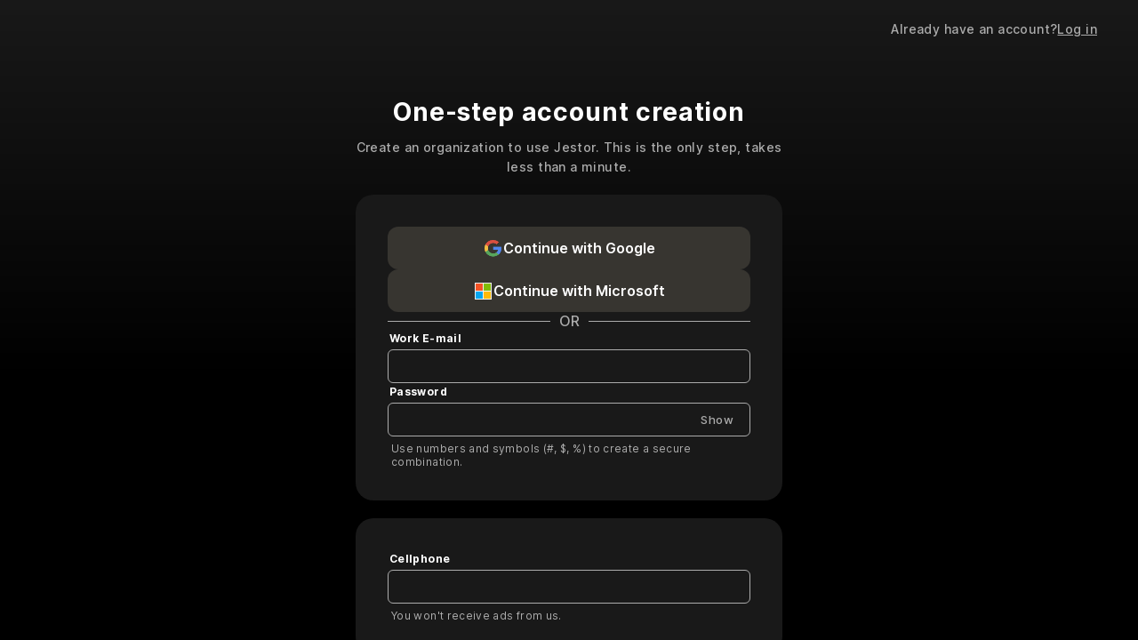

--- FILE ---
content_type: text/html; charset=utf-8
request_url: https://jestor.com/create/?template=client-onboarding
body_size: 3014
content:
<!DOCTYPE html><html lang="en" data-astro-cid-fstiv5yz> <head><meta charset="utf-8"><meta name="viewport" content="initial-scale=1, maximum-scale=1, width=device-width, viewport-fit=cover, user-scalable=no"><meta name="HandheldFriendly" content="true"><meta name="generator" content="Astro v4.14.2"><link rel="icon" type="image/svg+xml" href="/favicon.svg"><link rel="sitemap" href="/sitemap-index.xml"><meta name="robots" content="noindex"><title>
      Create a Jestor account
    </title><!-- SEO Meta Tags --><meta property="og:site_name" content="Jestor"><meta name="description" content="Jestor automates your tasks, processes, projects and company management without increasing your team."><meta property="og:locale" content="en"><meta property="og:title" content="Create a Jestor account"><meta property="og:description" content="Jestor automates your tasks, processes, projects and company management without increasing your team."><meta property="og:type" content="website"><link rel="canonical" href="https://jestor.com/create/"><script async src="https://www.googletagmanager.com/gtag/js?id=AW-10792950369"></script> <script>(function(){const id = "AW-10792950369";

  window.dataLayer = window.dataLayer || [];
  function gtag(...args) {
    dataLayer.push(args);
  }
  gtag('js', new Date());
  gtag('config', id);
})();</script><!-- Google Tag Manager --><script>
  (function (w, d, s, l, i) {
    w[l] = w[l] || [];
    w[l].push({ 'gtm.start': new Date().getTime(), event: 'gtm.js' });
    const f = d.getElementsByTagName(s)[0],
      j = d.createElement(s),
      dl = l != 'dataLayer' ? `&l=${l}` : '';
    j.async = true;
    j.src = `https://www.googletagmanager.com/gtm.js?id=${i}${dl}`;
    f.parentNode.insertBefore(j, f);
  })(window, document, 'script', 'dataLayer', 'GTM-NWXBSGR');
</script> <noscript><iframe src="https://www.googletagmanager.com/ns.html?id=GTM-NWXBSGR" height="0" width="0" style="display:none;visibility:hidden"></iframe></noscript><script>
  /* eslint-disable -- external code */
  !(function (e, r) {
    try {
      if (e.vector)
        return void console.log('Vector snippet included more than once.');
      const t = {};
      t.q = t.q || [];
      for (
        let o = ['load', 'identify', 'on'],
          n = function (e) {
            return function () {
              const r = Array.prototype.slice.call(arguments);
              t.q.push([e, r]);
            };
          },
          c = 0;
        c < o.length;
        c++
      ) {
        const a = o[c];
        t[a] = n(a);
      }
      if (((e.vector = t), !t.loaded)) {
        const i = r.createElement('script');
        (i.type = 'text/javascript'),
          (i.async = !0),
          (i.src = 'https://cdn.vector.co/pixel.js');
        const l = r.getElementsByTagName('script')[0];
        l.parentNode.insertBefore(i, l), (t.loaded = !0);
      }
    } catch (e) {
      console.error('Error loading Vector:', e);
    }
  })(window, document);
  vector.load('5a9b82e3-1cee-4cdb-9ebe-9bda32503368');
</script><script id="vtag-ai-js" async src="https://r2.leadsy.ai/tag.js" data-pid="IvjqB9FArJitbzJO" data-version="062024"></script><style>body{width:100%;height:100%;position:fixed;top:0;left:0}iframe[data-astro-cid-lmopy5a2]{transition:var(--t-medium)var(--t-ease-in-out);border:none;width:100%;height:100%}
:root{--i-align-top:flex-start;--i-align-bottom:flex-end;--s-align-left:flex-start;--s-align-right:flex-end;--i-justify-right:flex-end;--s-justify-bottom:flex-end;--t-short:.16s;--t-medium:.24s;--t-long:.36s;--t-ease-in-out:cubic-bezier(.4,0,.2,1);--t-ease-in:cubic-bezier(.4,0,1,1);--t-ease-out:cubic-bezier(0,0,.2,1);--transition:var(--t-medium)var(--t-ease-in-out);--purple:#6464f6;--purple-rgb:100,100,246;--text-gray:#373530;--text-light-gray:#acacac;--text-dark-gray:#191919;--text-dark-gray-rgb:25,25,25;--bg-gray:#ecefea;--bg-light-gray:#e5e8e3;--bg-light-gray-rgb:229,232,227;--bg-medium-gray:#dfe3df;--bg-dark-gray:#bcbcbc;--bg-dark-gray-2:#313131;--bg-dark-gray-3:#464645;--border-gray:#c5c9cf;--border-medium-gray:#a5a4a1;--green:#2b4b33;--dark-green:#1f4c31;--medium-green:#39664f;--light-green:#c8edd4;--light-green-2:#7bf5a3;--light-green-hover:#c4e8d0;--bright-green:#16a34a;--red:#792b19;--dark-purple:#5f3481;--blue:#1e3161;--dark-blue:#212940;--violet:#6573c3;--gold:#a2873c;--black:#000;--white:#fff;--fw-semi-bold:600;--fw-medium:500}.inline{justify-content:flex-start;align-items:center;display:flex}.stack{flex-direction:column;justify-content:flex-start;align-items:stretch;display:flex}@media (width<=599px){.desktop-only{display:none}}@media (width>=900px){.mobile-only{display:none}}@font-face{font-family:Roobert;src:url(/fonts/RoobertMedium.woff2)format("woff2");font-weight:500;font-style:normal;font-display:block}@font-face{font-family:Roobert;src:url(/fonts/RoobertSemiBold.woff2)format("woff2");font-weight:600;font-style:normal;font-display:block}body{background-color:var(--bg-gray);flex-direction:column;align-items:stretch;font-family:Roobert,sans-serif;font-size:16px;display:flex}.button-filled{background:rgba(var(--purple-rgb),.2);transition:var(--transition);color:var(--purple);font-weight:var(--fw-semi-bold);--btn-hover-bg:rgba(var(--purple-rgb),.26);border-radius:44px;justify-content:flex-start;align-items:center;gap:7px;height:44px;padding:0 20px 0 28px;font-size:19px;display:flex}.button-filled:hover{background:var(--btn-hover-bg)}@view-transition{navigation: auto;}*,:before,:after{box-sizing:border-box;-webkit-font-smoothing:antialiased;-moz-osx-font-smoothing:grayscale;flex-shrink:0;min-width:0;min-height:0;margin:0;padding:0;position:relative}html{-webkit-tap-highlight-color:#0000;-webkit-tap-highlight-color:transparent;touch-action:manipulation;-webkit-text-size-adjust:none}ul[class],ol[class]{padding:0}body,h1,h2,h3,h4,p,ul[class],ol[class],li,figure,figcaption,blockquote,dl,dd{margin:0}h2,h3,h4,h5,h6{font-weight:400}article>*+*{margin-top:1em}input,button,textarea,select{font:inherit}a{color:inherit;-webkit-text-decoration:inherit;text-decoration:inherit;cursor:pointer}a:visited{color:inherit}button{cursor:pointer;appearance:none;background:0 0;border:0;outline:none}img,svg{display:block}@media (prefers-reduced-motion:reduce){*{scroll-behavior:auto!important;transition-duration:.01ms!important;animation-duration:.01ms!important;animation-iteration-count:1!important}}body.dark-mode{background-color:var(--black)}
</style><script type="module" src="/_astro/hoisted.vX-CKTzB.js"></script></head> <body data-astro-cid-fstiv5yz> <iframe id="creation-iframe" style="opacity:0" data-astro-cid-lmopy5a2></iframe> <!-- Cloudflare Pages Analytics --><script defer src='https://static.cloudflareinsights.com/beacon.min.js' data-cf-beacon='{"token": "b5300b48a2e04ec59d54144d8ce4cb14"}'></script><!-- Cloudflare Pages Analytics --><script defer src="https://static.cloudflareinsights.com/beacon.min.js/vcd15cbe7772f49c399c6a5babf22c1241717689176015" integrity="sha512-ZpsOmlRQV6y907TI0dKBHq9Md29nnaEIPlkf84rnaERnq6zvWvPUqr2ft8M1aS28oN72PdrCzSjY4U6VaAw1EQ==" data-cf-beacon='{"rayId":"9c199b89587a4652","version":"2025.9.1","serverTiming":{"name":{"cfExtPri":true,"cfEdge":true,"cfOrigin":true,"cfL4":true,"cfSpeedBrain":true,"cfCacheStatus":true}},"token":"348c522fb67b4ec4abb26e9c2da16391","b":1}' crossorigin="anonymous"></script>
</body></html>

--- FILE ---
content_type: text/html; charset=utf-8
request_url: https://internal.jestor.com/src/pages/_account-creation/?lang=en&template=client-onboarding&plan=hero
body_size: 722
content:
<!doctype html>
<html
  class="notranslate"
  translate="no"
>
  <head>
    <meta charset="UTF-8" />
    <meta
      name="robots"
      content="noindex, follow"
    />
    <meta
      name="viewport"
      content="initial-scale=1, maximum-scale=1, minimum-scale=1, width=device-width, viewport-fit=cover, user-scalable=no"
    />
    <meta
      http-equiv="X-UA-Compatible"
      content="ie=edge"
    />

    <title>External</title>

    <link
      rel="icon"
      type="image/png"
      href="/assets/favicon-d79fa7f9.png"
    />
    <script type="module" crossorigin src="/assets/accountCreation-7971082f.js"></script>
    <link rel="modulepreload" crossorigin href="/assets/vendor-24b309a0.js">
    <link rel="modulepreload" crossorigin href="/assets/virtual_pwa-register-267ceba8.js">
    <link rel="stylesheet" href="/assets/virtual_pwa-register-a8256bbc.css">
    <link rel="stylesheet" href="/assets/index-d7549569.css">
  <link rel="manifest" href="/manifest.webmanifest"></head>

  <body class="using-custom-org-color">
    <div id="app"></div>
    <div id="modals"></div>
    <div id="alerts"></div>
    <div id="popover"></div>

    <script
      async
      src="https://www.googletagmanager.com/gtag/js?id=AW-10792950369"
    ></script>
    <script>
      window.dataLayer = window.dataLayer || [];
      function gtag() {
        dataLayer.push(arguments);
      }
      gtag('js', new Date());

      gtag('config', 'AW-10792950369');
    </script>

    
  <script defer src="https://static.cloudflareinsights.com/beacon.min.js/vcd15cbe7772f49c399c6a5babf22c1241717689176015" integrity="sha512-ZpsOmlRQV6y907TI0dKBHq9Md29nnaEIPlkf84rnaERnq6zvWvPUqr2ft8M1aS28oN72PdrCzSjY4U6VaAw1EQ==" data-cf-beacon='{"rayId":"9c199b8cfe3d4e12","version":"2025.9.1","serverTiming":{"name":{"cfExtPri":true,"cfEdge":true,"cfOrigin":true,"cfL4":true,"cfSpeedBrain":true,"cfCacheStatus":true}},"token":"348c522fb67b4ec4abb26e9c2da16391","b":1}' crossorigin="anonymous"></script>
</body>
</html>


--- FILE ---
content_type: text/css; charset=utf-8
request_url: https://internal.jestor.com/assets/virtual_pwa-register-a8256bbc.css
body_size: 13898
content:
.lo5b40o{transform-origin:50%;will-change:transform;animation:2s linear infinite rotate-lo5b40o}.lo5b40o circle{stroke-dasharray:1 200;stroke-dashoffset:0;stroke-linecap:round;will-change:stroke-dasharray,stroke-dashoffset;animation:1.5s ease-in-out infinite dash-lo5b40o,6s ease-in-out infinite color-lo5b40o;transform:translate(0)}@keyframes rotate-lo5b40o{to{transform:rotate(360deg)}}@keyframes dash-lo5b40o{0%{stroke-dasharray:1 200;stroke-dashoffset:0}50%{stroke-dasharray:89 200;stroke-dashoffset:-35px}to{stroke-dasharray:89 200;stroke-dashoffset:-124px}}.lo5b40o.inline{vertical-align:middle;display:inline-block}.cdqfg35{height:var(--icon-size,24px);width:var(--icon-size,24px);position:relative}:where(.cdqfg35){color:currentColor}.cdqfg35 svg{width:100%;height:100%;display:block;position:absolute;top:0;left:0}.cdqfg35.inline{vertical-align:middle;display:inline-block}.dm{--lightningcss-light: ;--lightningcss-dark:initial;color-scheme:dark}.lm{--lightningcss-light:initial;--lightningcss-dark: ;color-scheme:light}.tippy-box[data-animation=shift-away-subtle][data-state=hidden]{opacity:0}.tippy-box[data-animation=shift-away-subtle][data-state=hidden][data-placement^=top]{transform:translateY(5px)}.tippy-box[data-animation=shift-away-subtle][data-state=hidden][data-placement^=bottom]{transform:translateY(-5px)}.tippy-box[data-animation=shift-away-subtle][data-state=hidden][data-placement^=left]{transform:translate(5px)}.tippy-box[data-animation=shift-away-subtle][data-state=hidden][data-placement^=right]{transform:translate(-5px)}.tippy-box[data-animation=fade][data-state=hidden]{opacity:0}[data-tippy-root]{max-width:calc(100vw - 10px)}.tippy-box{color:#fff;white-space:normal;background-color:#333;border-radius:4px;outline:0;font-size:14px;line-height:1.4;transition-property:transform,visibility,opacity;position:relative}.tippy-box[data-placement^=top]>.tippy-arrow{bottom:0}.tippy-box[data-placement^=top]>.tippy-arrow:before{border-width:8px 8px 0;border-top-color:initial;transform-origin:top;bottom:-7px;left:0}.tippy-box[data-placement^=bottom]>.tippy-arrow{top:0}.tippy-box[data-placement^=bottom]>.tippy-arrow:before{border-width:0 8px 8px;border-bottom-color:initial;transform-origin:bottom;top:-7px;left:0}.tippy-box[data-placement^=left]>.tippy-arrow{right:0}.tippy-box[data-placement^=left]>.tippy-arrow:before{border-width:8px 0 8px 8px;border-left-color:initial;transform-origin:0;right:-7px}.tippy-box[data-placement^=right]>.tippy-arrow{left:0}.tippy-box[data-placement^=right]>.tippy-arrow:before{border-width:8px 8px 8px 0;border-right-color:initial;transform-origin:100%;left:-7px}.tippy-box[data-inertia][data-state=visible]{transition-timing-function:cubic-bezier(.54,1.5,.38,1.11)}.tippy-arrow{color:#333;width:16px;height:16px}.tippy-arrow:before{content:"";border-style:solid;border-color:transparent;position:absolute}.tippy-content{z-index:1;padding:5px 9px;position:relative}.ct7l7b4{--bg:var(--ad);border:.5px solid var(--f);border-radius:6px;font-weight:500;background-color:var(--bg)!important;font-size:12px!important}@media (hover:none){.ct7l7b4{display:none}}.ct7l7b4>.tippy-content{text-align:left;white-space:pre-line;overflow-wrap:break-word;padding:4px 8px}.ct7l7b4>.tippy-content .shortcut{background:rgb(calc(var(--ad-r) + (255 - var(--ad-r))*.3),calc(var(--ad-g) + (255 - var(--ad-g))*.3),calc(var(--ad-b) + (255 - var(--ad-b))*.3));border-radius:4px;margin-left:4px;margin-right:-4px;padding:1px 4px;font-size:11px}.ct7l7b4>.tippy-backdrop{background-color:var(--bg)!important}.ct7l7b4.variantWhite{--bg:#fff;color:var(--e);border:1px solid var(--c);box-shadow:var(--cc);border-radius:30px;padding:3px 8px}.c1cb9caz{--textColor:var(--i);--inlineSpacing:8px;--buttonBorderRadius:6px;justify-content:center;align-items:center;gap:var(--inlineSpacing);z-index:0;cursor:pointer;height:44px;color:var(--textColor);padding:0 24px;font-size:16px;font-weight:400;display:inline-flex;position:relative}.c1cb9caz:visited{color:var(--textColor)}.c1cb9caz.disabled{cursor:auto;opacity:.5}.c1cb9caz.disabled:not(.enableInteractionIfDisabled){pointer-events:none}.c1cb9caz.medium{--inlineSpacing:4px;height:36px;padding:0 14px;font-size:15px}.c1cb9caz.medium .icon{margin-left:-4px}.c1cb9caz.xlarge{height:60px}.c1cb9caz.small{--inlineSpacing:4px;height:30px;padding:0 12px;font-size:13px}.c1cb9caz.xsmall{--inlineSpacing:3px;--buttonBorderRadius:3px;height:22px;padding:0 8px;font-size:12px}.c1cb9caz.light{--textColor:var(--overrideTextColor);font-weight:500}.c1cb9caz.light:before{background:rgba(var(--buttonColorHSL),.08)}.c1cb9caz.light:hover:not(.disabled):before{background:rgba(var(--buttonColorHSL),.16)}.c1cb9caz.light:focus-visible:not(.disabled):before{background:rgba(var(--buttonColorHSL),.16)}.c1cb9caz.outline,.c1cb9caz.link,.c1cb9caz.outline-solid{--textColor:var(--buttonColor)}.c1cb9caz.outline:before,.c1cb9caz.link:before,.c1cb9caz.outline-solid:before{border:1px solid var(--buttonColor);background:0 0}.c1cb9caz.outline:hover:not(.disabled):before,.c1cb9caz.link:hover:not(.disabled):before,.c1cb9caz.outline-solid:hover:not(.disabled):before{background:rgba(var(--buttonColorHSL),.08)}.c1cb9caz.outline:focus-visible:not(.disabled):before{background:rgba(var(--buttonColorHSL),.08)}.c1cb9caz.link:focus-visible:not(.disabled):before{background:rgba(var(--buttonColorHSL),.08)}.c1cb9caz.outline-solid:focus-visible:not(.disabled):before{background:rgba(var(--buttonColorHSL),.08)}.c1cb9caz.outline-solid:before{background:var(--i)}.c1cb9caz.outline-solid:hover:not(.disabled):before{background:var(--j)}.c1cb9caz.outline-solid:focus-visible:not(.disabled):before{background:var(--j)}.c1cb9caz.link{font-weight:500}.c1cb9caz.link:before{border:0}.c1cb9caz.rounded{--buttonBorderRadius:100px}.c1cb9caz:before{content:"";background:var(--buttonColor);transition:all .24s cubic-bezier(.4,0,.2,1);z-index:-1;border-radius:var(--buttonBorderRadius);width:100%;height:100%;transition:all .16s;position:absolute;top:0;left:0}.c1cb9caz:hover:not(.disabled):before{background:var(--buttonColorHover)}.c1cb9caz:focus-visible:not(.disabled):before{background:var(--buttonColorHover)}.l1o067xl{z-index:1;text-overflow:ellipsis;white-space:nowrap;word-wrap:normal;-webkit-letter-spacing:.03em;-moz-letter-spacing:.03em;-ms-letter-spacing:.03em;letter-spacing:.03em;flex-shrink:1;max-width:100%;margin-left:.03em;display:inline-block;overflow:hidden}.l104vegi{width:var(--iconSize);height:var(--iconSize);justify-content:center;align-items:center;display:flex}.s1knpyfv{text-transform:uppercase;font-weight:500}.s1knpyfv:before{content:"["}.s1knpyfv:after{content:"]"}.c1wzv3i9{position:absolute}.iv6g0ds.iv6g0ds.iv6g0ds{margin-left:0}.mbvkbel{will-change:opacity;justify-content:center;align-items:center;width:100%;height:100%;display:flex;position:fixed;top:0;left:0}.mbvkbel.blurBg{-webkit-backdrop-filter:blur(5px);backdrop-filter:blur(5px)}body.keyboardIsOpen .mbvkbel{top:var(--viewport-offset-top);height:var(--viewport-height);bottom:auto}.mbvkbel.showInPrimaryView{position:absolute}.mbvkbel.overLayoutElements{z-index:10000}.mbvkbel.minimized{display:none}.b1767o4q{background:rgba(var(--am-r),var(--am-g),var(--am-b),.75);width:100%;height:100%;position:absolute;top:0;left:0}.mbvkbel.transparentBackground .b1767o4q{background:0 0}@media (width<=599px){.b1767o4q{height:300vh;top:-100vh}}.c1yoqaqt{--default-bg-color:rgba(var(--i-r),var(--i-g),var(--i-b),.5);background:var(--bg-color,var(--default-bg-color));z-index:10;--spinner-color:var(--overlay-spinner-color,var(--bh));justify-content:center;align-items:center;width:100%;height:100%;display:flex;position:absolute;top:0;left:0}.c1yoqaqt .spinner{color:var(--spinner-color)}.c1yoqaqt.noBg{background:0 0}.dm .c1yoqaqt,.lm .dm .c1yoqaqt,.dm .lm .dm .c1yoqaqt{--default-bg-color:rgba(var(--bl-r),var(--bl-g),var(--bl-b),.5)}.lm .c1yoqaqt,.dm .lm .c1yoqaqt,.lm .dm .lm .c1yoqaqt{--default-bg-color:rgba(var(--i-r),var(--i-g),var(--i-b),.5)}.m1uac7ja{-webkit-letter-spacing:.03em;-moz-letter-spacing:.03em;-ms-letter-spacing:.03em;letter-spacing:.03em;border-radius:100px;justify-content:flex-start;align-items:center;padding:4px;font-size:14px;display:flex}.dm .m1uac7ja,.lm .dm .m1uac7ja,.dm .lm .dm .m1uac7ja{background:var(--bk);color:var(--az)}.lm .m1uac7ja,.m1uac7ja{background:rgba(var(--i-r),var(--i-g),var(--i-b),.9);color:rgba(var(--am-r),var(--am-g),var(--am-b),.5)}.m1uac7ja span{padding:4px 10px}.c1yaacya{will-change:opacity;opacity:1;transition:all linear;transition-property:opacity;display:block}.c1yaacya.loading{opacity:.5}.lm .c1yaacya.loading,.dm .lm .c1yaacya.loading,.lm .dm .lm .c1yaacya.loading{background:var(--img-loading-bg-color,var(--j))}.dm .c1yaacya.loading,.lm .dm .c1yaacya.loading,.dm .lm .dm .c1yaacya.loading{background:rgba(var(--az-r),var(--az-g),var(--az-b),.3)}.c1yaacya:where(.c1yaacya.broken){background:var(--j)}.c1yaacya.circle{object-fit:cover;border-radius:max(1000px,100vw)}.c1yaacya.cover{object-fit:cover}.c1yaacya.contain{object-fit:contain}.cshjkm9{text-align:center;color:#fff;background:var(--m);-webkit-letter-spacing:.03em;-moz-letter-spacing:.03em;-ms-letter-spacing:.03em;letter-spacing:.03em;opacity:1;pointer-events:auto;width:100%;height:auto;padding:4px 10px;font-size:12px;font-weight:400;line-height:normal;position:relative}.spv2-ctnr .cshjkm9{background:rgb(calc(var(--m-r) - var(--m-r)*.45),calc(var(--m-g) - var(--m-g)*.45),calc(var(--m-b) - var(--m-b)*.45))}.lm .spv2-ctnr .cshjkm9,.dm .lm .spv2-ctnr .cshjkm9,.lm .dm .lm .spv2-ctnr .cshjkm9{background:var(--m)}.cshjkm9.variant-behind{z-index:-1;border-radius:0 0 9px 9px;margin-top:-10px;padding-top:14px}.cshjkm9.variant-block,.cshjkm9.variant-ghostBlock{border-radius:9px;margin-top:8px;padding:3px 6px}.cshjkm9.variant-ghostBlock{background:rgba(var(--m-r),var(--m-g),var(--m-b),.5)}.cshjkm9.variant-ghostBlock.asWarnings{background:rgba(calc(var(--l-r) + (255 - var(--l-r))*.9),calc(var(--l-g) + (255 - var(--l-g))*.9),calc(var(--l-b) + (255 - var(--l-b))*.9),.5)}.spv2-ctnr .cshjkm9.variant-ghostBlock.asWarnings{background:rgb(calc(var(--l-r) - var(--l-r)*.6),calc(var(--l-g) - var(--l-g)*.6),calc(var(--l-b) - var(--l-b)*.6))}.lm .spv2-ctnr .cshjkm9.variant-ghostBlock.asWarnings,.dm .lm .spv2-ctnr .cshjkm9.variant-ghostBlock.asWarnings,.lm .dm .lm .spv2-ctnr .cshjkm9.variant-ghostBlock.asWarnings{background:var(--l)}.cshjkm9.asWarnings{color:var(--l);background:rgb(calc(var(--l-r) + (255 - var(--l-r))*.9),calc(var(--l-g) + (255 - var(--l-g))*.9),calc(var(--l-b) + (255 - var(--l-b))*.9));font-weight:500}.cvd7dz3{max-width:min(var(--max-width,100vw),100vw);max-height:min(var(--max-height,100vh),var(--floating-max-height,100vh));flex-direction:column;justify-content:flex-start;align-items:stretch;display:flex}.a15lpc9o{background:var(--bg-color);max-height:inherit;-webkit-transition:var(--s-r-d-smooth-short)var(--s-e-smooth-short);transition:var(--s-r-d-smooth-short)var(--s-e-smooth-short);-webkit-transform-origin:var(--floating-transform-origin);-ms-transform-origin:var(--floating-transform-origin);transform-origin:var(--floating-transform-origin);border-radius:12px;flex-direction:column;justify-content:flex-start;align-items:stretch;display:flex;overflow-y:auto}.dm .a15lpc9o,.lm .dm .a15lpc9o,.dm .lm .dm .a15lpc9o{--bg-color:var(--bk);color:var(--ae);box-shadow:0 0 3px #0006,0 0 10px #00000026,0 0 20px #00000026}.lm .a15lpc9o,.dm .lm .a15lpc9o,.lm .dm .lm .a15lpc9o{--bg-color:var(--be);color:var(--am);box-shadow:0 0 3px #00000029,0 0 10px #0000000d,0 0 20px #0000000d}.a15lpc9o.mountAnim-from,.a15lpc9o.mountAnim-leave{opacity:0;pointer-events:none;scale:.97}.a15lpc9o.mountAnim-enter{opacity:1;scale:1}.c1gnzo34{-webkit-letter-spacing:.03em;-moz-letter-spacing:.03em;-ms-letter-spacing:.03em;letter-spacing:.03em;color:var(--f);white-space:pre-line;-webkit-user-select:text;user-select:text;margin-top:6px;margin-left:4px;font-size:12px;line-height:1.3}.c1gnzo34 *{-webkit-user-select:text;user-select:text}.c1gnzo34 a{-webkit-text-decoration:underline;text-decoration:underline}.compactFieldContainerBgColor-hasCustomBg.compactFieldContainerBgColor-hasCustomBg .c1gnzo34{color:var(--form-input-label-color,currentColor);opacity:.8}.compactFieldContainerBgColor-hasCustomBg.dm2 .c1gnzo34{opacity:.9}.c1gnzo34.showHintOnTop{margin-top:-2px;margin-bottom:8px}.spv2-ctnr .c1gnzo34.showHintOnTop{margin-top:-4px;margin-bottom:10px}.spv2-ctnr .c1gnzo34{color:var(--br);opacity:.6;margin-left:0}.lagbwht{-webkit-letter-spacing:.03em;-moz-letter-spacing:.03em;-ms-letter-spacing:.03em;letter-spacing:.03em;white-space:pre-line;color:var(--form-input-label-color,inherit);padding:2px 2px 3px;font-size:13px;font-weight:600;transition:all .16s cubic-bezier(.4,0,.2,1)}:where(.lagbwht){margin-bottom:2px}.lagbwht.hasErrors{color:var(--m)}.lagbwht.required:before{content:"*";color:var(--m);margin-left:-3px;margin-right:1px}.lagbwht .optional{opacity:.7;margin-left:3px;font-weight:400}.spv2-ctnr .lagbwht{color:var(--br);margin-bottom:6px;padding-left:0;font-size:12px;font-weight:500}.lm .spv2-ctnr .lagbwht,.dm .lm .spv2-ctnr .lagbwht,.lm .dm .lm .spv2-ctnr .lagbwht{color:var(--bz);opacity:.6}.fuod9ix{background:rgba(var(--advanceButton-r),var(--advanceButton-g),var(--advanceButton-b),1);height:40px;color:rgb(var(--advanceButton-c));-webkit-letter-spacing:.02em;-moz-letter-spacing:.02em;-ms-letter-spacing:.02em;letter-spacing:.02em;border-radius:12px;justify-content:center;align-items:center;padding:0 20px;font-weight:500;transition:all .16s cubic-bezier(.4,0,.2,1);display:flex}.fuod9ix:hover{background:rgba(calc(var(--advanceButton-r) + (0 - var(--advanceButton-r))*.05),calc(var(--advanceButton-g) + (0 - var(--advanceButton-g))*.05),calc(var(--advanceButton-b) + (0 - var(--advanceButton-b))*.05),1)}.fuod9ix.disabled{opacity:.5}.fel2v46{border:1px solid var(--ae);border-radius:4px;justify-content:center;align-items:center;height:20px;margin-left:10px;margin-right:-8px;padding:0 4px;font-size:13px;font-weight:500;display:flex}.ccnfubt{isolation:isolate;flex-direction:column;justify-content:flex-start;align-items:stretch;display:flex;position:relative}.irm62ku{-webkit-user-select:auto;user-select:auto;border:1px solid var(--az);isolation:isolate;--lightningcss-light:initial;--lightningcss-dark: ;color-scheme:light;min-height:44px;color:rgb(var(--formInputBg-c));background:#fff;border-radius:9px;justify-content:flex-start;align-items:center;transition:all .16s cubic-bezier(.4,0,.2,1);display:flex;position:relative;overflow:hidden}.spv2-ctnr .irm62ku{background:var(--bk);border-color:var(--bk);min-height:34px}.lm .spv2-ctnr .irm62ku,.dm .lm .spv2-ctnr .irm62ku,.lm .dm .lm .spv2-ctnr .irm62ku{background:var(--bx);border-color:var(--bx)}.formInputBg-hasCustomBg.formInputBg-hasCustomBg .irm62ku{background:rgba(var(--formInputBg-r),var(--formInputBg-g),var(--formInputBg-b),1)}.formInputBg-hasCustomBg.lm2 .irm62ku{color:hsla(var(--formInputBg-h),var(--formInputBg-sds),calc(var(--formInputBg-l) + (0% - var(--formInputBg-l))*.86),1)}.formInputBg-hasCustomBg.lm2 .irm62ku input,.formInputBg-hasCustomBg.lm2 .irm62ku textarea{color:inherit}.formInputBg-hasCustomBg.dm2 .irm62ku{--lightningcss-light: ;--lightningcss-dark:initial;color-scheme:dark}.formInputBg-hasCustomBg.dm2 .irm62ku input,.formInputBg-hasCustomBg.dm2 .irm62ku textarea{color:inherit}.irm62ku.size-small{min-height:38px}.spv2-ctnr .irm62ku{border-width:2px}.irm62ku.isFocused:not(.readonly):not(.disableFocusStyle):not(.hasErrors),.irm62ku:hover:not(.readonly):not(.disableFocusStyle):not(.hasErrors){border-color:var(--bh);box-shadow:0 0 0 1px var(--bh)}.ccnfubt:focus-within .irm62ku:not(.readonly):not(.disableFocusStyle):not(.hasErrors){border-color:var(--bh);box-shadow:0 0 0 1px var(--bh)}.hideFormInputBorder .irm62ku.isFocused:not(.readonly):not(.disableFocusStyle):not(.hasErrors),.hideFormInputBorder .irm62ku:hover:not(.readonly):not(.disableFocusStyle):not(.hasErrors){box-shadow:0 0 0 2px var(--bh)}.hideFormInputBorder .ccnfubt:focus-within .irm62ku:not(.readonly):not(.disableFocusStyle):not(.hasErrors){box-shadow:0 0 0 2px var(--bh)}.spv2-ctnr .irm62ku.isFocused:not(.readonly):not(.disableFocusStyle):not(.hasErrors),.spv2-ctnr .irm62ku:hover:not(.readonly):not(.disableFocusStyle):not(.hasErrors){border-color:var(--bh);box-shadow:none}.spv2-ctnr .ccnfubt:focus-within .irm62ku:not(.readonly):not(.disableFocusStyle):not(.hasErrors){border-color:var(--bh);box-shadow:none}.irm62ku.hasErrors{border-color:var(--m)}.spv2-ctnr .irm62ku.hasErrors{border-color:transparent}.irm62ku.readonly:before{content:"";z-index:-1;background:rgba(var(--ad-r),var(--ad-g),var(--ad-b),.04);width:100%;height:100%;position:absolute;top:0;left:0}.hideFormInputBorder .irm62ku{border-width:0;border-color:transparent}.dl465tt{justify-content:center;align-items:center;width:100%;height:100%;display:flex;position:absolute;top:0;left:0}.dl465tt>div{background:rgb(calc(var(--l-r) + (255 - var(--l-r))*.9),calc(var(--l-g) + (255 - var(--l-g))*.9),calc(var(--l-b) + (255 - var(--l-b))*.9));border:1px solid var(--l);color:rgb(calc(var(--l-r) - var(--l-r)*.08),calc(var(--l-g) - var(--l-g)*.08),calc(var(--l-b) - var(--l-b)*.08));-webkit-letter-spacing:.03em;-moz-letter-spacing:.03em;-ms-letter-spacing:.03em;letter-spacing:.03em;opacity:0;border-radius:4px;flex-shrink:1;padding:8px 16px;font-size:14px;font-weight:600;transition:all .24s cubic-bezier(.4,0,.2,1) .3s}.dl465tt:hover>div{opacity:1}.iiv4wio{--input-padding-top:2px;width:100%;height:100%;padding-top:var(--input-padding-top);font-size:var(--input-font-size,16px);--lightningcss-light:initial;--lightningcss-dark: ;color-scheme:light;background-color:transparent;border:0;outline:none;padding-left:12px;padding-right:8px}.iiv4wio.size-small{font-size:var(--input-font-size,14px)}.spv2-ctnr .iiv4wio{font-size:var(--input-font-size,13px);--input-padding-top:0;color:var(--ae)}.lm .spv2-ctnr .iiv4wio,.dm .lm .spv2-ctnr .iiv4wio,.lm .dm .lm .spv2-ctnr .iiv4wio{color:var(--bz)}.iiv4wio:not(.hasCustomContainer){min-height:42px}.spv2-ctnr .iiv4wio:not(.hasCustomContainer){min-height:34px}.iiv4wio[type=password]{padding-top:2px}.iiv4wio[type=number]::-webkit-inner-spin-button{-webkit-appearance:none;-moz-appearance:textfield}textarea.iiv4wio{resize:none;min-width:100%;max-width:100%;line-height:1.6;font-size:var(--input-font-size,15px);max-height:240px;padding-top:8px;padding-bottom:14px}.formInputBg-hasCustomBg.formInputBg-hasCustomBg .iiv4wio{color:var(--input-color)}.formInputBg-hasCustomBg.dm2 .iiv4wio{--lightningcss-light: ;--lightningcss-dark:initial;color-scheme:dark}.iiv4wio:disabled{color:var(--input-color,var(--e));background-color:transparent}.c12wico5{justify-content:flex-start;align-items:center;width:100%;height:100%;display:flex}.sh38uwi{-webkit-column-gap:8px;color:var(--al);justify-content:flex-start;align-items:center;column-gap:8px;margin-right:-6px;padding-left:6px;display:flex}.i1hnfw7d{flex:1;position:relative}.epl257b{-webkit-column-gap:8px;justify-content:flex-start;align-items:center;column-gap:8px;padding-right:6px;display:flex}.s4xg9li{pointer-events:none;white-space:nowrap;justify-content:flex-start;align-items:center;width:100%;height:100%;padding-left:12px;display:flex;position:absolute;top:1px;left:0}.s4xg9li.small{font-size:14px}:where(.s4xg9li .text){color:var(--af);margin-left:1px;font-weight:600}.s4xg9li .placeholder{opacity:.4}.s4xg9li .value{opacity:0}.caz7z8z{opacity:.5;animation:.16s linear fade-caz7z8z}@keyframes fade-caz7z8z{0%{opacity:0}}.n1iqsbvo{--icon-size:20px;border-radius:4px;justify-content:center;align-items:center;margin-right:-2px;transition:all .24s cubic-bezier(.4,0,.2,1);display:flex}.n1iqsbvo:hover{background:rgba(var(--al-r),var(--al-g),var(--al-b),.1)}.n1iqsbvo button{opacity:.5;padding:6px;transition:all .24s cubic-bezier(.4,0,.2,1)}.n1iqsbvo button:hover{opacity:1}.n1iqsbvo:after{content:"";background:var(--al);opacity:.3;width:1px;height:20px;display:block;position:absolute}.cznlrws{color:var(--al);margin-right:4px}.bjyu4de{text-align:left;white-space:nowrap;cursor:pointer;--icon-size:20px;-webkit-letter-spacing:.03em;-moz-letter-spacing:.03em;-ms-letter-spacing:.03em;letter-spacing:.03em;z-index:0;--hover-bg:rgba(var(--az-r),var(--az-g),var(--az-b),.1);justify-content:flex-start;align-items:center;min-height:30px;padding:1px 10px;font-size:12px;font-weight:500;transition:all .24s cubic-bezier(.4,0,.2,1);display:flex;position:relative}.lm .bjyu4de,.bjyu4de,.lm .bjyu4de:visited,.bjyu4de:visited{color:var(--am)}.dm .bjyu4de,.lm .dm .bjyu4de,.dm .lm .dm .bjyu4de,.dm .bjyu4de:visited,.lm .dm .bjyu4de:visited,.dm .lm .dm .bjyu4de:visited{color:var(--ae)}.dropdownContainer>.bjyu4de:first-child{margin-top:10px}.dropdownContainer>.bjyu4de:last-child:not(.danger){margin-bottom:10px}.bjyu4de.danger{margin-top:4px;padding:8px 0}.bjyu4de.hasIcon{padding-left:12px}.bjyu4de.danger{background:rgba(var(--bg-r),var(--bg-g),var(--bg-b),.2);--hover-bg:rgba(var(--bg-r),var(--bg-g),var(--bg-b),.5)}.bjyu4de:not(.active):not(.disableHover):hover{background:var(--hover-bg)}.bjyu4de:not(.active):not(.disableHover):focus-within{background:var(--hover-bg)}.bjyu4de.highlighted{background:var(--hover-bg)}.lm .bjyu4de.highlighted,.dm .lm .bjyu4de.highlighted,.lm .dm .lm .bjyu4de.highlighted{background:rgb(calc(var(--bx-r) - var(--bx-r)*.06),calc(var(--bx-g) - var(--bx-g)*.06),calc(var(--bx-b) - var(--bx-b)*.06))}.bjyu4de.active span:before{opacity:1}.bjyu4de:not(.isLoading):disabled{opacity:.5}.c1xheegb{-webkit-column-gap:10px;background:0 0;border-radius:6px;justify-content:flex-start;align-items:center;column-gap:10px;padding:3px 8px 3px 3px;transition:all .24s cubic-bezier(.4,0,.2,1);display:flex}.dm .bjyu4de.active .c1xheegb,.lm .dm .bjyu4de.active .c1xheegb,.dm .lm .dm .bjyu4de.active .c1xheegb{background:rgba(var(--ae-r),var(--ae-g),var(--ae-b),.14)}.lm .bjyu4de.active .c1xheegb,.dm .lm .bjyu4de.active .c1xheegb,.lm .dm .lm .bjyu4de.active .c1xheegb{background:rgba(var(--ad-r),var(--ad-g),var(--ad-b),.08)}.c1xheegb>span{text-overflow:ellipsis;white-space:nowrap;word-wrap:normal;flex-shrink:1;max-width:100%;display:inline-block;overflow:hidden}.i1v3l8ws{--icon-size:16px;width:22px;height:22px;color:var(--bk);border-radius:6px;justify-content:center;align-items:center;transition:all .24s cubic-bezier(.4,0,.2,1);display:flex}.dm .i1v3l8ws,.i1v3l8ws{background:var(--bc)}.lm .i1v3l8ws,.dm .lm .i1v3l8ws,.lm .dm .lm .i1v3l8ws{background:rgb(calc(var(--bc-r) - var(--bc-r)*.01),calc(var(--bc-g) - var(--bc-g)*.01),calc(var(--bc-b) - var(--bc-b)*.01))}.bjyu4de.danger .i1v3l8ws{background:var(--bg);color:var(--ae)}.sigkgu5{color:var(--al);margin-left:auto;margin-right:4px;padding-left:18px}@media (width<=599px){.sigkgu5{display:none}}.h1flo67m{opacity:.5;text-overflow:ellipsis;white-space:nowrap;word-wrap:normal;flex-shrink:100000;max-width:100%;display:inline-block;overflow:hidden}.dvlkvix{color:red}.c1bjouf3{stroke-dasharray:20;width:18px;height:15px;stroke:var(--b)}.c7ii31e{--color:var(--u);--focus-outline-color:rgba(var(--u-r),var(--u-g),var(--u-b),.2);--size:16px;--border-color:rgba(var(--f-r),var(--f-g),var(--f-b),.3);justify-content:center;align-items:center;width:16px;height:16px;display:flex;position:relative}.i1ro9cdo{-webkit-appearance:none;-moz-appearance:none;appearance:none;border:0;outline:0;justify-content:center;align-items:center;width:100%;height:100%;display:flex}.i1ro9cdo:before{content:"";width:var(--size);height:var(--size);border:1px solid var(--border-color);background:0 0;border-radius:50%;transition:all .24s cubic-bezier(.4,0,.2,1);position:absolute;box-shadow:0 0 0 3px transparent}.i1ro9cdo:checked:before{border-color:var(--color);background-color:var(--color)}.i1ro9cdo:not(.readOnly){cursor:pointer}.i1ro9cdo:not(.readOnly):focus{outline:0}.i1ro9cdo:not(.readOnly):focus:before,.i1ro9cdo:not(.readOnly):hover:before{box-shadow:0 0 0 3px var(--focus-outline-color)}.a1r0ls2z{pointer-events:none;opacity:0;width:calc(var(--size)*(22/16));height:calc(var(--size)*(22/16));stroke-width:0;fill:var(--ae);stroke:var(--ae);margin-top:0;margin-left:0;transition:stroke-dashoffset .16s cubic-bezier(.4,0,.2,1),opacity .16s linear;position:absolute}input:checked+.a1r0ls2z{opacity:1;stroke-dashoffset:0}.t7twyvh:checked:before{border:none}.t1mj3o6y{width:32px;height:32px}.c1kudt7b{justify-content:flex-start;-webkit-align-items:flex-start;-webkit-box-align:flex-start;-ms-flex-align:flex-start;pointer-events:auto;color:var(--ae);background:#2c2c2e;border-radius:13px;align-items:flex-start;width:100%;padding:12px 14px;font-size:15px;font-weight:400;display:flex}.c1kudt7b .icon{background:var(--ad);border-radius:50%;justify-content:center;align-items:center;padding:6px;display:flex}.c1kudt7b>.clickable-area{cursor:pointer;content:" ";z-index:1;width:100%;height:100%;position:absolute;top:0;left:0}.c1a8ox0j{opacity:.6;justify-content:center;align-items:center;margin:15px 0 0 15px;transition:all .24s cubic-bezier(.4,0,.2,1);display:flex;position:relative}.c1a8ox0j .icon,.c1a8ox0j .icon svg{background:0 0!important}@media (width<=599px){.c1a8ox0j{margin-top:-4px;margin-right:-4px}}.c1a8ox0j:hover{opacity:1}.skz16d1{opacity:.6;justify-content:center;align-items:center;margin:auto 7px;transition:all .24s cubic-bezier(.4,0,.2,1);display:flex;position:relative}.skz16d1 .icon,.skz16d1 .icon svg{background:0 0!important}@media (width<=599px){.skz16d1{margin-top:-4px;margin-right:-4px}}.skz16d1:hover{opacity:1}.t18wp3br{color:var(--al);margin-bottom:4px;font-size:13px}.c1ps48k9{justify-content:flex-start;align-self:center;-webkit-align-items:flex-start;-webkit-box-align:flex-start;-ms-flex-align:flex-start;-webkit-user-select:text;user-select:text;word-break:break-word;flex-direction:column;flex-shrink:1;align-items:flex-start;width:100%;margin-left:12px;line-height:1.4;display:flex}.c1ps48k9 *{-webkit-user-select:text;user-select:text}.mzybtyz{white-space:pre-wrap;word-wrap:break-word}.mzybtyz a{font-weight:500;-webkit-text-decoration:underline;text-decoration:underline}.mzybtyz strong{font-weight:500}.bn4isnd{-webkit-column-gap:8px;justify-content:flex-start;align-items:center;column-gap:8px;margin-top:8px;margin-bottom:4px;display:flex}.a11ekvx9:before{background:var(--ak);border-radius:24px;font-size:13px}.a11ekvx9:hover:before,.a11ekvx9:focus:before{opacity:.8;background:var(--ak)!important}.i1ie8ltp{border-radius:50%;width:20px;height:20px;margin-right:14px;position:relative}.i1ie8ltp svg{width:20px;height:20px;position:relative}.wyyoe9h{color:var(--l)}.epnqusz{color:var(--m);border-radius:50%}.d7racvg{color:var(--ae)}.s1qigvzi svg{background:var(--u);width:16px;height:16px;color:var(--ae);border-radius:50%}.c1p2k63u{top:calc(var(--app-margin-top) + 10px);width:375px;position:absolute;right:12px}@media (width<=599px){.c1p2k63u{width:100%;padding:0 12px;right:0}}.c1p2k63u.storiesPg{left:12px;right:auto}.v1s2myqa{z-index:1;background:var(--ae);isolation:isolate;flex-direction:column;justify-content:flex-start;align-items:stretch;min-width:0;display:flex;position:relative;overflow-y:auto}@media (width>=600px){.v1s2myqa,.public-view-container .v1s2myqa{border-top-left-radius:0;grid-column:1}}@media (width<=599px){.v1s2myqa{grid-column:1}}@media print{.v1s2myqa{background:var(--ae);border-top-left-radius:0;grid-column:1}}.v1s2myqa .v1s2myqa{border-top-left-radius:0;width:100%;height:100%;position:absolute;top:0;left:0}@media (width>=600px){.v1s2myqa:empty{display:none}}.e2sif7u.e2sif7u.e2sif7u{margin:16px 0 32px}.e1r81kg8{color:var(--am);-webkit-column-gap:10px;justify-content:flex-start;align-items:center;column-gap:10px;margin:8px 0;font-size:14px;font-weight:500;display:flex}.e1r81kg8 .icon{width:20px;color:var(--ad)}.e1r81kg8 .link{color:var(--af)}.c1ou0akv{background:var(--ag);justify-content:center;align-items:center;width:100%;height:100%;display:flex;position:absolute;top:0;left:0}.eky7q2h{width:calc(100% - 32px);max-width:560px;padding:36px}.eky7q2h>h1{color:var(--am);-webkit-letter-spacing:.04em;-moz-letter-spacing:.04em;-ms-letter-spacing:.04em;letter-spacing:.04em;font-size:25px;font-weight:600}@media (width<=599px){.eky7q2h>h1{font-size:20px}}.epw0qs2{margin:24px 0}.epw0qs2 h2{color:var(--am);-webkit-letter-spacing:.02em;-moz-letter-spacing:.02em;-ms-letter-spacing:.02em;letter-spacing:.02em;font-size:14px;font-weight:500}.e19270vo{color:rgba(var(--am-r),var(--am-g),var(--am-b),.7);-webkit-letter-spacing:.04em;-moz-letter-spacing:.04em;-ms-letter-spacing:.04em;letter-spacing:.04em;-webkit-column-gap:10px;justify-content:flex-start;align-items:center;column-gap:10px;margin-bottom:24px;font-size:14px;font-weight:500;display:flex}.i84lgsm{margin-bottom:32px}.b1c42e2t,.bgobrhs{margin-right:16px}.d10qw7u{opacity:.1;background:currentColor;width:100%;height:1px;margin:4px 0}.d10qw7u+.d10qw7u,.d10qw7u:last-child,.d10qw7u:first-child{display:none}.d10qw7u+.danger{margin-top:-4px;padding-top:12px}.c1h5nj8m{background:var(--ag);font-family:var(--cb);color:var(--am);flex-direction:column;justify-content:flex-start;align-items:stretch;display:flex;position:relative}.c1h5nj8m>h1{-webkit-letter-spacing:.03em;-moz-letter-spacing:.03em;-ms-letter-spacing:.03em;letter-spacing:.03em;padding-top:12px;padding-bottom:6px;padding-left:14px;font-size:11px}.c1h5nj8m>h1>div{opacity:.5;display:inline}.bryzy78{text-align:left;-webkit-column-gap:10px;--icon-size:16px;justify-content:flex-start;align-items:center;column-gap:10px;height:28px;padding-left:14px;padding-right:12px;font-size:12px;font-weight:500;transition:all .24s cubic-bezier(.4,0,.2,1);display:flex}.bryzy78>span{text-overflow:ellipsis;white-space:nowrap;word-wrap:normal;flex:1;max-width:100%;display:inline-block;overflow:hidden}.bryzy78:hover{background:rgb(calc(var(--ag-r) - var(--ag-r)*.05),calc(var(--ag-g) - var(--ag-g)*.05),calc(var(--ag-b) - var(--ag-b)*.05))}.bryzy78.active{background:var(--af);color:var(--ae)}.dh5u0zg{--icon-size:16px;position:absolute;top:8px;right:8px}.vfjwz42{text-align:left;margin-top:8px;padding-bottom:8px;padding-left:14px;padding-right:10px;font-size:10px}.c8gonps{background:#ffd900;border-radius:16px;width:32px;height:32px;transition:all .24s cubic-bezier(.4,0,.2,1);position:fixed;bottom:20px;left:20px}.c8gonps.enabled{background:#00ff73}.c8gonps svg{position:absolute;bottom:4px;left:4px}.trnodbs{text-align:left;white-space:pre-line;-webkit-letter-spacing:.03em;-moz-letter-spacing:.03em;-ms-letter-spacing:.03em;letter-spacing:.03em;font-size:14px;font-weight:400}.o1m9nl1t{background:#ffd900;border-radius:4px;justify-content:flex-start;align-items:center;padding:4px 2px 4px 8px;font-size:12px;font-weight:600;display:flex;position:fixed;bottom:10px;right:10px}.o1m9nl1t:hover{background:#ffd900ce}.o1m9nl1t .disableBtn{opacity:.7;margin-left:10px;margin-right:4px;padding:2px 4px}.o1m9nl1t .disableBtn:hover{opacity:1}.d7o4koj{border-radius:4px;overflow:hidden}:root{--calendarRowHeight:32px}.react-datepicker__tab-loop{z-index:999999999}.react-datepicker{background:var(--i);border:1px solid var(--c);box-shadow:var(--cc);border-radius:6px;grid-template-rows:auto auto;grid-auto-columns:300px auto;max-width:calc(100vw - 8px);display:grid;position:relative;overflow:hidden}@media (width<=599px){.react-datepicker{grid-template-columns:1fr auto;width:100vw;max-width:none}}.react-datepicker__header{text-align:center;background-color:var(--i);padding-top:8px;position:relative}.react-datepicker__header--time{padding-bottom:8px;padding-left:5px;padding-right:5px}.react-datepicker-time__header{text-overflow:ellipsis;white-space:nowrap;font-weight:500;overflow:hidden}.react-datepicker__time-container{border-left:1px solid var(--c);grid-area:1/2/span 2;grid-template-rows:auto 1fr;grid-template-columns:1fr;width:87px;display:grid}.react-datepicker__time-container>*{min-height:0}.react-datepicker__time-container .react-datepicker__time{background:var(--i);position:relative}.react-datepicker__time-container .react-datepicker__time .react-datepicker__time-box{width:100%;height:100%;position:absolute;top:0;left:0;overflow-x:hidden}.react-datepicker__time-container .react-datepicker__time .react-datepicker__time-box ul.react-datepicker__time-list{box-sizing:content-box;width:100%;height:100%;margin:0;padding-left:0;padding-right:0;list-style:none;position:absolute;top:0;left:0;overflow:hidden scroll;height:auto!important}.react-datepicker__time-container .react-datepicker__time .react-datepicker__time-box ul.react-datepicker__time-list li.react-datepicker__time-list-item{white-space:nowrap;text-align:center;height:30px;color:var(--f);padding:6px 10px;font-size:14px;transition:all .24s cubic-bezier(.4,0,.2,1)}.react-datepicker__time-container .react-datepicker__time .react-datepicker__time-box ul.react-datepicker__time-list li.react-datepicker__time-list-item:hover{cursor:pointer;background-color:var(--j)}.react-datepicker__time-container .react-datepicker__time .react-datepicker__time-box ul.react-datepicker__time-list li.react-datepicker__time-list-item--selected{background-color:var(--b);color:var(--i);font-weight:500}.react-datepicker__time-container .react-datepicker__time .react-datepicker__time-box ul.react-datepicker__time-list li.react-datepicker__time-list-item--selected:hover{background-color:var(--b)}.react-datepicker__time-container .react-datepicker__time .react-datepicker__time-box ul.react-datepicker__time-list li.react-datepicker__time-list-item--disabled:hover{cursor:default;background-color:transparent}.react-datepicker__month{margin-bottom:8px;background:var(--j);border-radius:4px;flex-grow:1;grid-auto-rows:1fr;margin-inline:12px;display:grid;overflow:hidden}.react-datepicker__day-names{margin-top:12px;margin-inline:12px}.react-datepicker__day-names,.react-datepicker__week{height:var(--calendarRowHeight);flex-grow:1;grid-template-rows:1fr;grid-template-columns:repeat(7,1fr);display:grid}.react-datepicker__day-names>*,.react-datepicker__week>*{min-width:0}.react-datepicker__day-name,.react-datepicker__day,.react-datepicker__time-name{color:var(--f);justify-content:center;align-items:center;font-size:14px;font-weight:500;display:flex}.react-datepicker__day-name{text-transform:uppercase;font-weight:400}.react-datepicker__day{cursor:pointer;z-index:1;transition:all .16s cubic-bezier(.4,0,.2,1);position:relative}.react-datepicker__day--outside-month{color:rgba(var(--f-r),var(--f-g),var(--f-b),.5)}.react-datepicker__day:before{content:"";z-index:-1;opacity:0;background:var(--b);border-radius:4px;transition:all .16s cubic-bezier(.4,0,.2,1);position:absolute;top:2px;right:2px;bottom:2px;left:2px}.react-datepicker__day:last-of-type,.react-datepicker__day:first-of-type{background-color:rgba(var(--b-r),var(--b-g),var(--b-b),.1)}.react-datepicker__day:focus{outline:none}.react-datepicker__day:hover:before{opacity:.2}.react-datepicker__day--today{color:var(--b);font-weight:700}.react-datepicker__day--selected,.react-datepicker__day--in-selecting-range,.react-datepicker__day--in-range{color:var(--i)}.react-datepicker__day--selected:before,.react-datepicker__day--in-selecting-range:before,.react-datepicker__day--in-range:before,.react-datepicker__day--selected:hover:before,.react-datepicker__day--in-selecting-range:hover:before,.react-datepicker__day--in-range:hover:before{opacity:1}.react-datepicker__day--keyboard-selected:before,.react-datepicker__day--keyboard-selected:hover:before{opacity:.2}.react-datepicker__day--in-range.react-datepicker__day--keyboard-selected:before,.react-datepicker__day--in-range.react-datepicker__day--keyboard-selected:hover:before{opacity:1}.react-datepicker__day--disabled{cursor:default;color:rgba(var(--f-r),var(--f-g),var(--f-b),.5)}.react-datepicker__day--disabled:hover{background-color:transparent}.react-datepicker__year-read-view,.react-datepicker__month-read-view,.react-datepicker__month-year-read-view{border:1px solid transparent;border-radius:4px}.react-datepicker__year-read-view:hover,.react-datepicker__month-read-view:hover,.react-datepicker__month-year-read-view:hover{cursor:pointer}.react-datepicker__today-button{margin:0 8px 8px;cursor:pointer;height:32px;color:var(--b);clear:left;border-radius:4px;grid-area:2/1;justify-content:center;align-items:center;padding:1px 0;font-weight:500;transition:all .24s cubic-bezier(.4,0,.2,1);display:flex}.react-datepicker__today-button:hover{background:var(--j)}@font-face{font-family:Inter var;font-style:normal;font-weight:100 900;font-display:swap;src:url(https://jestor-main-app-production.pages.dev/assets/inter-roman-17fe38ab.woff2)format("woff2");font-named-instance:"Regular"}@font-face{font-family:Inter var;font-style:italic;font-weight:100 900;font-display:swap;src:url(https://jestor-main-app-production.pages.dev/assets/inter-italic-d1401419.woff2)format("woff2");font-named-instance:"Italic"}@font-face{font-family:Fira Code var;font-style:normal;font-weight:300 700;font-display:swap;src:url(https://jestor-main-app-production.pages.dev/assets/fira-code-408e876a.woff2)format("woff2")}@font-face{font-family:Roboto Flex;font-style:normal;font-weight:100 700;font-display:swap;src:url(https://jestor-main-app-production.pages.dev/assets/roboto-flex-cebf9be9.woff2)format("woff2");font-variation-settings:"slnt" 0,"wdth" 100,"GRAD" 0,"XOPQ" 96,"XTRA" 468,"YOPQ" 79,"YTAS" 750,"YTDE" -203,"YTFI" 738,"YTLC" 514,"YTUC" 712}@font-face{font-family:Roboto Flex;font-style:italic;font-weight:100 700;font-display:swap;src:url(https://jestor-main-app-production.pages.dev/assets/roboto-flex-cebf9be9.woff2)format("woff2");font-variation-settings:"slnt" -10,"wdth" 100,"GRAD" 0,"XOPQ" 96,"XTRA" 468,"YOPQ" 79,"YTAS" 750,"YTDE" -203,"YTFI" 738,"YTLC" 514,"YTUC" 712}@font-face{font-family:Open Sans;font-style:normal;font-weight:300 700;font-display:swap;src:url(https://jestor-main-app-production.pages.dev/assets/open-sans-94a23e7f.woff2)format("woff2");font-variation-settings:"wdth" 100}@font-face{font-family:Open Sans;font-style:italic;font-weight:300 700;font-display:swap;src:url(https://jestor-main-app-production.pages.dev/assets/open-sans-italic-9e818370.woff2)format("woff2");font-variation-settings:"wdth" 100}@font-face{font-family:Montserrat;font-style:normal;font-weight:100 900;font-display:swap;src:url(https://jestor-main-app-production.pages.dev/assets/montserrat-34208e63.woff2)format("woff2");font-variation-settings:"wdth" 100}@font-face{font-family:Montserrat;font-style:italic;font-weight:100 900;font-display:swap;src:url(https://jestor-main-app-production.pages.dev/assets/montserrat-italic-8f493bc8.woff2)format("woff2");font-variation-settings:"wdth" 100}@font-face{font-family:Raleway;font-style:italic;font-weight:100 900;font-display:swap;src:url(https://jestor-main-app-production.pages.dev/assets/raleway-italic-231c43ce.woff2)format("woff2")}@font-face{font-family:Raleway;font-style:normal;font-weight:100 900;font-display:swap;src:url(https://jestor-main-app-production.pages.dev/assets/raleway-de87ef76.woff2)format("woff2")}@font-face{font-family:Nunito;font-style:normal;font-weight:200 1000;font-display:swap;src:url(https://jestor-main-app-production.pages.dev/assets/nunito-dd1d87a3.woff2)format("woff2")}@font-face{font-family:Nunito;font-style:italic;font-weight:200 1000;font-display:swap;src:url(https://jestor-main-app-production.pages.dev/assets/nunito-italic-d5618515.woff2)format("woff2")}@font-face{font-family:Rubik;font-style:normal;font-weight:300 900;font-display:swap;src:url(https://jestor-main-app-production.pages.dev/assets/rubik-add2474d.woff2)format("woff2")}@font-face{font-family:Rubik;font-style:italic;font-weight:300 900;font-display:swap;src:url(https://jestor-main-app-production.pages.dev/assets/rubik-italic-602aa9bf.woff2)format("woff2")}@font-face{font-family:Playfair Display;font-style:normal;font-weight:400 900;font-display:swap;src:url(https://jestor-main-app-production.pages.dev/assets/playfair-display-d700c370.woff2)format("woff2")}@font-face{font-family:Playfair Display;font-style:italic;font-weight:400 900;font-display:swap;src:url(https://jestor-main-app-production.pages.dev/assets/playfair-display-italic-9d9e2b85.woff2)format("woff2")}@font-face{font-family:Lora;font-style:normal;font-weight:400 700;font-display:swap;src:url(https://jestor-main-app-production.pages.dev/assets/lora-3d23414c.woff2)format("woff2")}@font-face{font-family:Lora;font-style:italic;font-weight:400 700;font-display:swap;src:url(https://jestor-main-app-production.pages.dev/assets/lora-italic-47c9abd1.woff2)format("woff2")}@font-face{font-family:Cabin;font-style:normal;font-weight:400 700;font-stretch:100%;font-display:swap;src:url(https://jestor-main-app-production.pages.dev/assets/cabin-d2300ad6.woff2)format("woff2")}@font-face{font-family:Cabin;font-style:italic;font-weight:400 700;font-stretch:100%;font-display:swap;src:url(https://jestor-main-app-production.pages.dev/assets/cabin-italic-bfd633ec.woff2)format("woff2")}@font-face{font-family:Caveat;font-style:normal;font-weight:400 700;font-display:swap;src:url(https://jestor-main-app-production.pages.dev/assets/caveat-34a3266c.woff2)format("woff2")}@font-face{font-family:Readex Pro;font-style:normal;font-weight:160 700;font-display:swap;src:url(https://jestor-main-app-production.pages.dev/assets/readex-pro-19489e34.woff2)format("woff2")}@font-face{font-family:Lato;font-style:italic;font-weight:100;font-display:swap;src:url(https://jestor-main-app-production.pages.dev/assets/lato-100-italic-d04f4461.woff2)format("woff2")}@font-face{font-family:Lato;font-style:italic;font-weight:300;font-display:swap;src:url(https://jestor-main-app-production.pages.dev/assets/lato-300-italic-557b2ebb.woff2)format("woff2")}@font-face{font-family:Lato;font-style:italic;font-weight:400;font-display:swap;src:url(https://jestor-main-app-production.pages.dev/assets/lato-400-italic-5c3360f8.woff2)format("woff2")}@font-face{font-family:Lato;font-style:italic;font-weight:700;font-display:swap;src:url(https://jestor-main-app-production.pages.dev/assets/lato-700-italic-4b833d8c.woff2)format("woff2")}@font-face{font-family:Lato;font-style:italic;font-weight:900;font-display:swap;src:url(https://jestor-main-app-production.pages.dev/assets/lato-900-italic-a3070208.woff2)format("woff2")}@font-face{font-family:Lato;font-style:normal;font-weight:100;font-display:swap;src:url(https://jestor-main-app-production.pages.dev/assets/lato-100-5010c0df.woff2)format("woff2")}@font-face{font-family:Lato;font-style:normal;font-weight:300;font-display:swap;src:url(https://jestor-main-app-production.pages.dev/assets/lato-300-7bb29c58.woff2)format("woff2")}@font-face{font-family:Lato;font-style:normal;font-weight:400;font-display:swap;src:url(https://jestor-main-app-production.pages.dev/assets/lato-400-d4ae5188.woff2)format("woff2")}@font-face{font-family:Lato;font-style:normal;font-weight:700;font-display:swap;src:url(https://jestor-main-app-production.pages.dev/assets/lato-700-7a7ce1a3.woff2)format("woff2")}@font-face{font-family:Lato;font-style:normal;font-weight:900;font-display:swap;src:url(https://jestor-main-app-production.pages.dev/assets/lato-900-bd9a6192.woff2)format("woff2")}@font-face{font-family:DM Serif Display;font-style:italic;font-weight:400;font-display:swap;src:url(https://jestor-main-app-production.pages.dev/assets/dm-serif-display-400-italic-b28aca8b.woff2)format("woff2")}@font-face{font-family:DM Serif Display;font-style:normal;font-weight:400;font-display:swap;src:url(https://jestor-main-app-production.pages.dev/assets/dm-serif-display-400-a3c1ddc7.woff2)format("woff2")}@font-face{font-family:Pacifico;font-style:normal;font-weight:400;font-display:swap;src:url(https://jestor-main-app-production.pages.dev/assets/pacifico-400-1b370fdd.woff2)format("woff2")}@font-face{font-family:Amatic SC;font-style:normal;font-weight:400;font-display:swap;src:url(https://jestor-main-app-production.pages.dev/assets/amatic-sc-400-1e70c7a2.woff2)format("woff2")}@font-face{font-family:Amatic SC;font-style:normal;font-weight:700;font-display:swap;src:url(https://jestor-main-app-production.pages.dev/assets/amatic-sc-700-6c3bdeff.woff2)format("woff2")}@font-face{font-family:Gloria Hallelujah;font-style:normal;font-weight:400;font-display:swap;src:url(https://jestor-main-app-production.pages.dev/assets/gloria-hallelujah-400-6c897a01.woff2)format("woff2")}@font-face{font-family:Schoolbell;font-style:normal;font-weight:400;font-display:swap;src:url(https://jestor-main-app-production.pages.dev/assets/schoolbell-400-c4a743cd.woff2)format("woff2")}@font-face{font-family:IM Fell Double Pica;font-style:normal;font-weight:400;font-display:swap;src:url(https://jestor-main-app-production.pages.dev/assets/schoolbell-400-c4a743cd.woff2)format("woff2")}@font-face{font-family:Dosis;font-style:normal;font-weight:200 800;font-display:swap;src:url(https://jestor-main-app-production.pages.dev/assets/dosis-2ed4377f.woff2)format("woff2")}@font-face{font-family:Oswald;font-style:normal;font-weight:200 700;font-display:swap;src:url(https://jestor-main-app-production.pages.dev/assets/oswald-c36937da.woff2)format("woff2");unicode-range:U+??,U+131,U+152-153,U+2BB-2BC,U+2C6,U+2DA,U+2DC,U+304,U+308,U+329,U+2000-206F,U+20AC,U+2122,U+2191,U+2193,U+2212,U+2215,U+FEFF,U+FFFD}@font-face{font-family:Doto;font-style:normal;font-weight:100 900;font-display:swap;src:url(https://jestor-main-app-production.pages.dev/assets/doto-1c7d9f9c.woff2)format("woff2");unicode-range:U+??,U+131,U+152-153,U+2BB-2BC,U+2C6,U+2DA,U+2DC,U+304,U+308,U+329,U+2000-206F,U+20AC,U+2122,U+2191,U+2193,U+2212,U+2215,U+FEFF,U+FFFD}@font-face{font-family:IBM Plex Mono;font-style:italic;font-weight:100;font-display:swap;src:url(https://jestor-main-app-production.pages.dev/assets/ibm-plex-mono-100-italic-2870d53d.woff2)format("woff2");unicode-range:U+??,U+131,U+152-153,U+2BB-2BC,U+2C6,U+2DA,U+2DC,U+304,U+308,U+329,U+2000-206F,U+20AC,U+2122,U+2191,U+2193,U+2212,U+2215,U+FEFF,U+FFFD}@font-face{font-family:IBM Plex Mono;font-style:italic;font-weight:200;font-display:swap;src:url(https://jestor-main-app-production.pages.dev/assets/ibm-plex-mono-200-italic-2232c480.woff2)format("woff2");unicode-range:U+??,U+131,U+152-153,U+2BB-2BC,U+2C6,U+2DA,U+2DC,U+304,U+308,U+329,U+2000-206F,U+20AC,U+2122,U+2191,U+2193,U+2212,U+2215,U+FEFF,U+FFFD}@font-face{font-family:IBM Plex Mono;font-style:italic;font-weight:300;font-display:swap;src:url(https://jestor-main-app-production.pages.dev/assets/ibm-plex-mono-300-italic-a655809e.woff2)format("woff2");unicode-range:U+??,U+131,U+152-153,U+2BB-2BC,U+2C6,U+2DA,U+2DC,U+304,U+308,U+329,U+2000-206F,U+20AC,U+2122,U+2191,U+2193,U+2212,U+2215,U+FEFF,U+FFFD}@font-face{font-family:IBM Plex Mono;font-style:italic;font-weight:400;font-display:swap;src:url(https://jestor-main-app-production.pages.dev/assets/ibm-plex-mono-400-italic-2665f5fb.woff2)format("woff2");unicode-range:U+??,U+131,U+152-153,U+2BB-2BC,U+2C6,U+2DA,U+2DC,U+304,U+308,U+329,U+2000-206F,U+20AC,U+2122,U+2191,U+2193,U+2212,U+2215,U+FEFF,U+FFFD}@font-face{font-family:IBM Plex Mono;font-style:italic;font-weight:500;font-display:swap;src:url(https://jestor-main-app-production.pages.dev/assets/ibm-plex-mono-500-italic-ca01bc88.woff2)format("woff2");unicode-range:U+??,U+131,U+152-153,U+2BB-2BC,U+2C6,U+2DA,U+2DC,U+304,U+308,U+329,U+2000-206F,U+20AC,U+2122,U+2191,U+2193,U+2212,U+2215,U+FEFF,U+FFFD}@font-face{font-family:IBM Plex Mono;font-style:italic;font-weight:600;font-display:swap;src:url(https://jestor-main-app-production.pages.dev/assets/ibm-plex-mono-600-italic-aadf2484.woff2)format("woff2");unicode-range:U+??,U+131,U+152-153,U+2BB-2BC,U+2C6,U+2DA,U+2DC,U+304,U+308,U+329,U+2000-206F,U+20AC,U+2122,U+2191,U+2193,U+2212,U+2215,U+FEFF,U+FFFD}@font-face{font-family:IBM Plex Mono;font-style:italic;font-weight:700;font-display:swap;src:url(https://jestor-main-app-production.pages.dev/assets/ibm-plex-mono-700-italic-6b903205.woff2)format("woff2");unicode-range:U+??,U+131,U+152-153,U+2BB-2BC,U+2C6,U+2DA,U+2DC,U+304,U+308,U+329,U+2000-206F,U+20AC,U+2122,U+2191,U+2193,U+2212,U+2215,U+FEFF,U+FFFD}@font-face{font-family:IBM Plex Mono;font-style:normal;font-weight:100;font-display:swap;src:url(https://jestor-main-app-production.pages.dev/assets/ibm-plex-mono-100-c097e1c4.woff2)format("woff2");unicode-range:U+??,U+131,U+152-153,U+2BB-2BC,U+2C6,U+2DA,U+2DC,U+304,U+308,U+329,U+2000-206F,U+20AC,U+2122,U+2191,U+2193,U+2212,U+2215,U+FEFF,U+FFFD}@font-face{font-family:IBM Plex Mono;font-style:normal;font-weight:200;font-display:swap;src:url(https://jestor-main-app-production.pages.dev/assets/ibm-plex-mono-200-c88d0b26.woff2)format("woff2");unicode-range:U+??,U+131,U+152-153,U+2BB-2BC,U+2C6,U+2DA,U+2DC,U+304,U+308,U+329,U+2000-206F,U+20AC,U+2122,U+2191,U+2193,U+2212,U+2215,U+FEFF,U+FFFD}@font-face{font-family:IBM Plex Mono;font-style:normal;font-weight:300;font-display:swap;src:url(https://jestor-main-app-production.pages.dev/assets/ibm-plex-mono-300-3ba63b4a.woff2)format("woff2");unicode-range:U+??,U+131,U+152-153,U+2BB-2BC,U+2C6,U+2DA,U+2DC,U+304,U+308,U+329,U+2000-206F,U+20AC,U+2122,U+2191,U+2193,U+2212,U+2215,U+FEFF,U+FFFD}@font-face{font-family:IBM Plex Mono;font-style:normal;font-weight:400;font-display:swap;src:url(https://jestor-main-app-production.pages.dev/assets/ibm-plex-mono-400-c36f509c.woff2)format("woff2");unicode-range:U+??,U+131,U+152-153,U+2BB-2BC,U+2C6,U+2DA,U+2DC,U+304,U+308,U+329,U+2000-206F,U+20AC,U+2122,U+2191,U+2193,U+2212,U+2215,U+FEFF,U+FFFD}@font-face{font-family:IBM Plex Mono;font-style:normal;font-weight:500;font-display:swap;src:url(https://jestor-main-app-production.pages.dev/assets/ibm-plex-mono-500-a76f53ca.woff2)format("woff2");unicode-range:U+??,U+131,U+152-153,U+2BB-2BC,U+2C6,U+2DA,U+2DC,U+304,U+308,U+329,U+2000-206F,U+20AC,U+2122,U+2191,U+2193,U+2212,U+2215,U+FEFF,U+FFFD}@font-face{font-family:IBM Plex Mono;font-style:normal;font-weight:600;font-display:swap;src:url(https://jestor-main-app-production.pages.dev/assets/ibm-plex-mono-600-ad4580d8.woff2)format("woff2");unicode-range:U+??,U+131,U+152-153,U+2BB-2BC,U+2C6,U+2DA,U+2DC,U+304,U+308,U+329,U+2000-206F,U+20AC,U+2122,U+2191,U+2193,U+2212,U+2215,U+FEFF,U+FFFD}@font-face{font-family:IBM Plex Mono;font-style:normal;font-weight:700;font-display:swap;src:url(https://jestor-main-app-production.pages.dev/assets/ibm-plex-mono-700-9e1455e6.woff2)format("woff2");unicode-range:U+??,U+131,U+152-153,U+2BB-2BC,U+2C6,U+2DA,U+2DC,U+304,U+308,U+329,U+2000-206F,U+20AC,U+2122,U+2191,U+2193,U+2212,U+2215,U+FEFF,U+FFFD}@font-face{font-family:IBM Plex Sans;font-style:italic;font-weight:100 700;font-stretch:100%;font-display:swap;src:url(https://jestor-main-app-production.pages.dev/assets/ibm-plex-sans-italic-add25efa.woff2)format("woff2");unicode-range:U+??,U+131,U+152-153,U+2BB-2BC,U+2C6,U+2DA,U+2DC,U+304,U+308,U+329,U+2000-206F,U+20AC,U+2122,U+2191,U+2193,U+2212,U+2215,U+FEFF,U+FFFD}@font-face{font-family:IBM Plex Sans;font-style:normal;font-weight:100 700;font-stretch:100%;font-display:swap;src:url(https://jestor-main-app-production.pages.dev/assets/ibm-plex-sans-056e4e24.woff2)format("woff2");unicode-range:U+??,U+131,U+152-153,U+2BB-2BC,U+2C6,U+2DA,U+2DC,U+304,U+308,U+329,U+2000-206F,U+20AC,U+2122,U+2191,U+2193,U+2212,U+2215,U+FEFF,U+FFFD}@font-face{font-family:Expletus Sans;font-style:normal;font-weight:400 700;font-display:swap;src:url(https://jestor-main-app-production.pages.dev/assets/expletus-sans-39cd484f.woff2)format("woff2");unicode-range:U+??,U+131,U+152-153,U+2BB-2BC,U+2C6,U+2DA,U+2DC,U+304,U+308,U+329,U+2000-206F,U+20AC,U+2122,U+2191,U+2193,U+2212,U+2215,U+FEFF,U+FFFD}@font-face{font-family:Expletus Sans;font-style:italic;font-weight:400 700;font-display:swap;src:url(https://jestor-main-app-production.pages.dev/assets/expletus-sans-italic-1aa10293.woff2)format("woff2");unicode-range:U+??,U+131,U+152-153,U+2BB-2BC,U+2C6,U+2DA,U+2DC,U+304,U+308,U+329,U+2000-206F,U+20AC,U+2122,U+2191,U+2193,U+2212,U+2215,U+FEFF,U+FFFD}@font-face{font-family:Tourney;font-style:normal;font-weight:100 900;font-stretch:100%;font-display:swap;src:url(https://jestor-main-app-production.pages.dev/assets/tourney-2e723880.woff2)format("woff2");unicode-range:U+??,U+131,U+152-153,U+2BB-2BC,U+2C6,U+2DA,U+2DC,U+304,U+308,U+329,U+2000-206F,U+20AC,U+2122,U+2191,U+2193,U+2212,U+2215,U+FEFF,U+FFFD}@font-face{font-family:Tourney;font-style:italic;font-weight:100 900;font-stretch:100%;font-display:swap;src:url(https://jestor-main-app-production.pages.dev/assets/tourney-italic-1bd4fd32.woff2)format("woff2");unicode-range:U+??,U+131,U+152-153,U+2BB-2BC,U+2C6,U+2DA,U+2DC,U+304,U+308,U+329,U+2000-206F,U+20AC,U+2122,U+2191,U+2193,U+2212,U+2215,U+FEFF,U+FFFD}@font-face{font-family:Merriweather;font-style:normal;font-weight:300 900;font-stretch:100%;font-display:swap;src:url(https://jestor-main-app-production.pages.dev/assets/merriweather-078faa19.woff2)format("woff2");unicode-range:U+??,U+131,U+152-153,U+2BB-2BC,U+2C6,U+2DA,U+2DC,U+304,U+308,U+329,U+2000-206F,U+20AC,U+2122,U+2191,U+2193,U+2212,U+2215,U+FEFF,U+FFFD}@font-face{font-family:Merriweather;font-style:italic;font-weight:300 900;font-stretch:100%;font-display:swap;src:url(https://jestor-main-app-production.pages.dev/assets/merriweather-italic-a3289cbf.woff2)format("woff2");unicode-range:U+??,U+131,U+152-153,U+2BB-2BC,U+2C6,U+2DA,U+2DC,U+304,U+308,U+329,U+2000-206F,U+20AC,U+2122,U+2191,U+2193,U+2212,U+2215,U+FEFF,U+FFFD}.rdp-root{--rdp-accent-color:blue;--rdp-accent-background-color:#f0f0ff;--rdp-day-height:2.75rem;--rdp-day-width:2.75rem;--rdp-day_button-border-radius:100%;--rdp-day_button-border:2px solid transparent;--rdp-day_button-height:var(--rdp-day-height);--rdp-day_button-width:var(--rdp-day-width);--rdp-selected-border:2px solid var(--rdp-accent-color);--rdp-disabled-opacity:.5;--rdp-outside-opacity:.75;--rdp-today-color:var(--rdp-accent-color);--rdp-dropdown-gap:.5rem;--rdp-months-gap:2rem;--rdp-nav_button-disabled-opacity:.5;--rdp-nav_button-height:2.25rem;--rdp-nav_button-width:2.25rem;--rdp-nav-height:2.75rem;--rdp-range_middle-background-color:var(--rdp-accent-background-color);--rdp-range_middle-foreground-color:white;--rdp-range_middle-color:inherit;--rdp-range_start-color:white;--rdp-range_start-background:linear-gradient(var(--rdp-gradient-direction),transparent 50%,var(--rdp-range_middle-background-color)50%);--rdp-range_start-date-background-color:var(--rdp-accent-color);--rdp-range_end-background:linear-gradient(var(--rdp-gradient-direction),var(--rdp-range_middle-background-color)50%,transparent 50%);--rdp-range_end-color:white;--rdp-range_end-date-background-color:var(--rdp-accent-color);--rdp-week_number-border-radius:100%;--rdp-week_number-border:2px solid transparent;--rdp-week_number-height:var(--rdp-day-height);--rdp-week_number-opacity:.75;--rdp-week_number-width:var(--rdp-day-width);--rdp-weeknumber-text-align:center;--rdp-weekday-opacity:.75;--rdp-weekday-padding:.5rem 0rem;--rdp-weekday-text-align:center;--rdp-gradient-direction:90deg}.rdp-root[dir=rtl]{--rdp-gradient-direction:-90deg}.rdp-root{box-sizing:border-box;position:relative}.rdp-root *{box-sizing:border-box}.rdp-day{width:var(--rdp-day-width);height:var(--rdp-day-height);text-align:center}.rdp-day_button{cursor:pointer;font:inherit;color:inherit;width:var(--rdp-day_button-width);height:var(--rdp-day_button-height);border:var(--rdp-day_button-border);border-radius:var(--rdp-day_button-border-radius);background:0 0;justify-content:center;align-items:center;margin:0;padding:0;display:flex}.rdp-day_button:disabled{cursor:revert}.rdp-caption_label{z-index:1;white-space:nowrap;border:0;align-items:center;display:inline-flex;position:relative}.rdp-button_next,.rdp-button_previous{cursor:pointer;font:inherit;color:inherit;-webkit-appearance:none;-moz-appearance:none;appearance:none;width:var(--rdp-nav_button-width);height:var(--rdp-nav_button-height);background:0 0;border:none;justify-content:center;align-items:center;margin:0;padding:0;display:inline-flex;position:relative}.rdp-button_next:disabled,.rdp-button_previous:disabled{cursor:revert;opacity:var(--rdp-nav_button-disabled-opacity)}.rdp-chevron{fill:var(--rdp-accent-color);display:inline-block}.rdp-root[dir=rtl] .rdp-nav .rdp-chevron{transform:rotate(180deg)}.rdp-root[dir=rtl] .rdp-nav .rdp-chevron{transform-origin:50%;transform:rotate(180deg)}.rdp-dropdowns{align-items:center;gap:var(--rdp-dropdown-gap);display:inline-flex;position:relative}.rdp-dropdown{z-index:2;opacity:0;-webkit-appearance:none;-moz-appearance:none;appearance:none;width:100%;cursor:inherit;line-height:inherit;border:none;margin:0;padding:0;position:absolute;inset-block:0;inset-inline-start:0}.rdp-dropdown_root{align-items:center;display:inline-flex;position:relative}.rdp-dropdown_root[data-disabled=true] .rdp-chevron{opacity:var(--rdp-disabled-opacity)}.rdp-month_caption{height:var(--rdp-nav-height);align-content:center;font-size:large;font-weight:700;display:flex}.rdp-months{gap:var(--rdp-months-gap);flex-wrap:wrap;max-width:fit-content;display:flex;position:relative}.rdp-month_grid{border-collapse:collapse}.rdp-nav{height:var(--rdp-nav-height);align-items:center;display:flex;position:absolute;inset-block-start:0;inset-inline-end:0}.rdp-weekday{opacity:var(--rdp-weekday-opacity);padding:var(--rdp-weekday-padding);text-align:var(--rdp-weekday-text-align);text-transform:var(--rdp-weekday-text-transform);font-size:smaller;font-weight:500}.rdp-week_number{opacity:var(--rdp-week_number-opacity);height:var(--rdp-week_number-height);width:var(--rdp-week_number-width);border:var(--rdp-week_number-border);border-radius:var(--rdp-week_number-border-radius);text-align:var(--rdp-weeknumber-text-align);font-size:small;font-weight:400}.rdp-today:not(.rdp-outside){color:var(--rdp-today-color)}.rdp-selected{font-size:large;font-weight:700}.rdp-selected .rdp-day_button{border:var(--rdp-selected-border)}.rdp-outside{opacity:var(--rdp-outside-opacity)}.rdp-disabled{opacity:var(--rdp-disabled-opacity)}.rdp-hidden{visibility:hidden;color:var(--rdp-range_start-color)}.rdp-range_start{background:var(--rdp-range_start-background)}.rdp-range_start .rdp-day_button{background-color:var(--rdp-range_start-date-background-color);color:var(--rdp-range_start-color)}.rdp-range_middle{background-color:var(--rdp-range_middle-background-color)}.rdp-range_middle .rdp-day_button{border-color:transparent;border:unset;border-radius:unset;color:var(--rdp-range_middle-color)}.rdp-range_end{background:var(--rdp-range_end-background);color:var(--rdp-range_end-color)}.rdp-range_end .rdp-day_button{color:var(--rdp-range_start-color);background-color:var(--rdp-range_end-date-background-color)}.rdp-range_start.rdp-range_end{background:revert}.rdp-focusable{cursor:pointer}.rdp-root{--rdp-accent-color:var(--bh);--rdp-day-width:auto;--rdp-day-height:30px;--rdp-outside-opacity:.5;--rdp-nav-height:34px;--rdp-dropdown-gap:0;--rdp-accent-background-color:rgba(var(--bh-r),var(--bh-g),var(--bh-b),.2);font-size:14px}.rdp-root .rdp-caption_label{padding-left:6px;font-weight:500}.rdp-root .rdp-nav button{opacity:.8;transition:all .24s cubic-bezier(.4,0,.2,1)}.rdp-root .rdp-nav button:hover{opacity:1}.rdp-root .rdp-dropdowns{--icon-size:18px}.rdp-root .rdp-dropdowns .icon{opacity:.5}.rdp-root .rdp-day{font-size:13px;transition:all .16s cubic-bezier(.4,0,.2,1)}.rdp-root .rdp-day button{-webkit-letter-spacing:.03em;-moz-letter-spacing:.03em;-ms-letter-spacing:.03em;letter-spacing:.03em;border:0;border-radius:4px;transition:all .16s cubic-bezier(.4,0,.2,1)}.rdp-root .rdp-day:not(.rdp-selected) button:hover,.rdp-root .rdp-range_middle button:hover{background-color:rgba(var(--bh-r),var(--bh-g),var(--bh-b),.1)}.rdp-root .rdp-day:not(.rdp-selected) button.weekend,.rdp-root .rdp-range_middle button.weekend{color:var(--az)}.rdp-root .rdp-selected{--rdp-outside-opacity:1}.rdp-root .rdp-selected.rdp-outside{--rdp-range_middle-color:rgba(var(--ae-r),var(--ae-g),var(--ae-b),.5)}.rdp-root .rdp-selected button{font-weight:600}.rdp-root .rdp-months{width:100%;max-width:100%}.rdp-root .rdp-month_caption{font-size:14px}.rdp-root .rdp-month{width:100%}.rdp-root table{table-layout:fixed;width:100%}.rdp-root .rdp-day_button{width:100%}:root{--scrollbar-bg:rgb(calc(var(--j-r) - var(--j-r)*.01),calc(var(--j-g) - var(--j-g)*.01),calc(var(--j-b) - var(--j-b)*.01));--scrollbar-thumb:rgba(var(--k-r),var(--k-g),var(--k-b),.24)}:where(.dm,.lm .dm,.dm .lm .dm){--scrollbar-bg:rgba(var(--ad-r),var(--ad-g),var(--ad-b),.3);--scrollbar-thumb:rgba(var(--ae-r),var(--ae-g),var(--ae-b),.2)}:where(.lm,.dm .lm,.lm .dm .lm){--scrollbar-bg:rgb(calc(var(--j-r) - var(--j-r)*.01),calc(var(--j-g) - var(--j-g)*.01),calc(var(--j-b) - var(--j-b)*.01));--scrollbar-thumb:rgba(var(--k-r),var(--k-g),var(--k-b),.24)}:where(body:not(.default-scrollbar)) ::-webkit-scrollbar{width:6px;height:8px}:where(body:not(.default-scrollbar)) ::-webkit-scrollbar-track{background-color:var(--scrollbar-bg)}:where(body:not(.default-scrollbar)) ::-webkit-scrollbar-corner{background-color:var(--scrollbar-bg)}:where(body:not(.default-scrollbar)) ::-webkit-scrollbar-thumb{background-color:var(--scrollbar-thumb);border-radius:2px;margin:2px}#s-logger-persistent ::-webkit-scrollbar{width:8px;height:6px}#s-logger-persistent ::-webkit-scrollbar-track{background-color:#1d2432}#s-logger-persistent ::-webkit-scrollbar-corner{background-color:#1d2432}#s-logger-persistent ::-webkit-scrollbar-thumb{background-color:#ffffff1a}:root{--a:#1543b7;--a-r:21;--a-g:67;--a-b:183;--a-c:255,255,255;--a-h:223;--a-s:79%;--a-l:40%;--b:#2562ff;--b-r:37;--b-g:98;--b-b:255;--b-c:255,255,255;--b-h:223;--b-s:100%;--b-l:57%;--c:#dddfe1;--c-r:221;--c-g:223;--c-b:225;--c-c:17,17,17;--c-h:210;--c-s:6%;--c-l:87%;--d:#c5c9cf;--d-r:197;--d-g:201;--d-b:207;--d-c:17,17,17;--d-h:216;--d-s:9%;--d-l:79%;--e:#111;--e-r:17;--e-g:17;--e-b:17;--e-c:255,255,255;--e-h:0;--e-s:0%;--e-l:7%;--f:#5e6a7b;--f-r:94;--f-g:106;--f-b:123;--f-c:255,255,255;--f-h:215;--f-s:13%;--f-l:43%;--g:#afb4bc;--g-r:175;--g-g:180;--g-b:188;--g-c:17,17,17;--g-h:217;--g-s:9%;--g-l:71%;--h:#fff;--h-r:255;--h-g:255;--h-b:255;--h-c:17,17,17;--h-h:0;--h-s:0%;--h-l:100%;--i:#fff;--i-r:255;--i-g:255;--i-b:255;--i-c:17,17,17;--i-h:0;--i-s:0%;--i-l:100%;--j:#f6f6f6;--j-r:246;--j-g:246;--j-b:246;--j-c:17,17,17;--j-h:0;--j-s:0%;--j-l:96%;--k:#2e3038;--k-r:46;--k-g:48;--k-b:56;--k-c:255,255,255;--k-h:228;--k-s:10%;--k-l:20%;--l:#ed8936;--l-r:237;--l-g:137;--l-b:54;--l-c:255,255,255;--l-h:27;--l-s:84%;--l-l:57%;--m:#eb1f37;--m-r:235;--m-g:31;--m-b:55;--m-c:255,255,255;--m-h:353;--m-s:84%;--m-l:52%;--n:#16a34a;--n-r:22;--n-g:163;--n-b:74;--n-c:255,255,255;--n-h:142;--n-s:76%;--n-l:36%;--o:#0ebd50;--o-r:14;--o-g:189;--o-b:80;--o-c:17,17,17;--o-h:143;--o-s:86%;--o-l:40%;--p:#facc15;--p-r:250;--p-g:204;--p-b:21;--p-c:17,17,17;--p-h:48;--p-s:96%;--p-l:53%;--q:#febb2d;--q-r:254;--q-g:187;--q-b:45;--q-c:17,17,17;--q-h:41;--q-s:99%;--q-l:59%;--r:#2562ff;--r-r:37;--r-g:98;--r-b:255;--r-c:255,255,255;--r-h:223;--r-s:100%;--r-l:57%;--s:#1543b7;--s-r:21;--s-g:67;--s-b:183;--s-c:255,255,255;--s-h:223;--s-s:79%;--s-l:40%;--t:#039be5;--t-r:3;--t-g:155;--t-b:229;--t-c:255,255,255;--t-h:200;--t-s:97%;--t-l:45%;--u:#16a34a;--u-r:22;--u-g:163;--u-b:74;--u-c:255,255,255;--u-h:142;--u-s:76%;--u-l:36%;--v:#0d9488;--v-r:13;--v-g:148;--v-b:136;--v-c:255,255,255;--v-h:175;--v-s:84%;--v-l:32%;--w:#cf3333;--w-r:207;--w-g:51;--w-b:51;--w-c:255,255,255;--w-h:0;--w-s:62%;--w-l:51%;--x:#f07038;--x-r:240;--x-g:112;--x-b:56;--x-c:255,255,255;--x-h:18;--x-s:86%;--x-l:58%;--y:#7d2ec2;--y-r:125;--y-g:46;--y-b:194;--y-c:255,255,255;--y-h:272;--y-s:62%;--y-l:47%;--z:#9e20ab;--z-r:158;--z-g:32;--z-b:171;--z-c:255,255,255;--z-h:294;--z-s:68%;--z-l:40%;--aa:#d5355c;--aa-r:213;--aa-g:53;--aa-b:92;--aa-c:255,255,255;--aa-h:345;--aa-s:66%;--aa-l:52%;--ab:#64748b;--ab-r:100;--ab-g:116;--ab-b:139;--ab-c:255,255,255;--ab-h:215;--ab-s:16%;--ab-l:47%;--ac:#1a1d21;--ac-r:26;--ac-g:29;--ac-b:33;--ac-c:255,255,255;--ac-h:214;--ac-s:12%;--ac-l:12%;--ad:#000;--ad-r:0;--ad-g:0;--ad-b:0;--ad-c:255,255,255;--ad-h:0;--ad-s:0%;--ad-l:0%;--ae:#fff;--ae-r:255;--ae-g:255;--ae-b:255;--ae-c:17,17,17;--ae-h:0;--ae-s:0%;--ae-l:100%;--af:#6464f6;--af-r:100;--af-g:100;--af-b:246;--af-c:255,255,255;--af-h:240;--af-s:89%;--af-l:68%;--ag:#ecefea;--ag-r:236;--ag-g:239;--ag-b:234;--ag-c:17,17,17;--ag-h:96;--ag-s:14%;--ag-l:93%;--ah:#f6f7f5;--ah-r:246;--ah-g:247;--ah-b:245;--ah-c:17,17,17;--ah-h:90;--ah-s:11%;--ah-l:96%;--ai:#f7f4c4;--ai-r:247;--ai-g:244;--ai-b:196;--ai-c:17,17,17;--ai-h:56;--ai-s:76%;--ai-l:87%;--aj:#2c2c2e;--aj-r:44;--aj-g:44;--aj-b:46;--aj-c:255,255,255;--aj-h:240;--aj-s:2%;--aj-l:18%;--ak:#8e8e93;--ak-r:142;--ak-g:142;--ak-b:147;--ak-c:255,255,255;--ak-h:240;--ak-s:2%;--ak-l:57%;--al:#a5a4a1;--al-r:165;--al-g:164;--al-b:161;--al-c:255,255,255;--al-h:45;--al-s:2%;--al-l:64%;--am:#373530;--am-r:55;--am-g:53;--am-b:48;--am-c:255,255,255;--am-h:43;--am-s:7%;--am-l:20%;--an:#a2873c;--an-r:162;--an-g:135;--an-b:60;--an-c:255,255,255;--an-h:44;--an-s:46%;--an-l:44%;--ao:#8b4a40;--ao-r:139;--ao-g:74;--ao-b:64;--ao-c:255,255,255;--ao-h:8;--ao-s:37%;--ao-l:40%;--ap:#eeeb91;--ap-r:238;--ap-g:235;--ap-b:145;--ap-c:17,17,17;--ap-h:58;--ap-s:73%;--ap-l:75%;--aq:#96ddab;--aq-r:150;--aq-g:221;--aq-b:171;--aq-c:17,17,17;--aq-h:138;--aq-s:51%;--aq-l:73%;--ar:#39664f;--ar-r:57;--ar-g:102;--ar-b:79;--ar-c:255,255,255;--ar-h:149;--ar-s:28%;--ar-l:31%;--as:#5f3481;--as-r:95;--as-g:52;--as-b:129;--as-c:255,255,255;--as-h:274;--as-s:43%;--as-l:35%;--at:#3e3199;--at-r:62;--at-g:49;--at-b:153;--at-c:255,255,255;--at-h:248;--at-s:51%;--at-l:40%;--au:#c8edd4;--au-r:200;--au-g:237;--au-b:212;--au-c:17,17,17;--au-h:139;--au-s:51%;--au-l:86%;--av:#29c840;--av-r:41;--av-g:200;--av-b:64;--av-c:17,17,17;--av-h:129;--av-s:66%;--av-l:47%;--aw:#006301;--aw-r:0;--aw-g:99;--aw-b:1;--aw-c:255,255,255;--aw-h:121;--aw-s:100%;--aw-l:19%;--ax:#1f4c31;--ax-r:31;--ax-g:76;--ax-b:49;--ax-c:255,255,255;--ax-h:144;--ax-s:42%;--ax-l:21%;--ay:#272b26;--ay-r:39;--ay-g:43;--ay-b:38;--ay-c:255,255,255;--ay-h:108;--ay-s:6%;--ay-l:16%;--az:#acacac;--az-r:172;--az-g:172;--az-b:172;--az-c:17,17,17;--az-h:0;--az-s:0%;--az-l:67%;--ba:#7c7e7c;--ba-r:124;--ba-g:126;--ba-b:124;--ba-c:255,255,255;--ba-h:120;--ba-s:1%;--ba-l:49%;--bb:#4b4b4b;--bb-r:75;--bb-g:75;--bb-b:75;--bb-c:255,255,255;--bb-h:0;--bb-s:0%;--bb-l:29%;--bc:#e5e8e3;--bc-r:229;--bc-g:232;--bc-b:227;--bc-c:17,17,17;--bc-h:96;--bc-s:10%;--bc-l:90%;--bd:#dfe3df;--bd-r:223;--bd-g:227;--bd-b:223;--bd-c:17,17,17;--bd-h:120;--bd-s:7%;--bd-l:88%;--be:#ebefea;--be-r:235;--be-g:239;--be-b:234;--be-c:17,17,17;--be-h:108;--be-s:14%;--be-l:93%;--bf:#900;--bf-r:153;--bf-g:0;--bf-b:0;--bf-c:255,255,255;--bf-h:0;--bf-s:100%;--bf-l:30%;--bg:#792b19;--bg-r:121;--bg-g:43;--bg-b:25;--bg-c:255,255,255;--bg-h:11;--bg-s:66%;--bg-l:29%;--bh:#ff4d06;--bh-r:255;--bh-g:77;--bh-b:6;--bh-c:255,255,255;--bh-h:17;--bh-s:100%;--bh-l:51%;--bi:#ff6b00;--bi-r:255;--bi-g:107;--bi-b:0;--bi-c:255,255,255;--bi-h:25;--bi-s:100%;--bi-l:50%;--bj:#373530;--bj-r:55;--bj-g:53;--bj-b:48;--bj-c:255,255,255;--bj-h:43;--bj-s:7%;--bj-l:20%;--bk:#313131;--bk-r:49;--bk-g:49;--bk-b:49;--bk-c:255,255,255;--bk-h:0;--bk-s:0%;--bk-l:19%;--bl:#191919;--bl-r:25;--bl-g:25;--bl-b:25;--bl-c:255,255,255;--bl-h:0;--bl-s:0%;--bl-l:10%;--bm:#fe5f58;--bm-r:254;--bm-g:95;--bm-b:88;--bm-c:255,255,255;--bm-h:3;--bm-s:99%;--bm-l:67%;--bn:#ffa986;--bn-r:255;--bn-g:169;--bn-b:134;--bn-c:17,17,17;--bn-h:17;--bn-s:100%;--bn-l:76%;--bo:#e9e8bb;--bo-r:233;--bo-g:232;--bo-b:187;--bo-c:17,17,17;--bo-h:59;--bo-s:51%;--bo-l:82%;--bp:#9cb4ef;--bp-r:156;--bp-g:180;--bp-b:239;--bp-c:17,17,17;--bp-h:223;--bp-s:72%;--bp-l:77%;--bq:#6573c3;--bq-r:101;--bq-g:115;--bq-b:195;--bq-c:255,255,255;--bq-h:231;--bq-s:44%;--bq-l:58%;--br:#e7e7e3;--br-r:231;--br-g:231;--br-b:227;--br-c:17,17,17;--br-h:60;--br-s:8%;--br-l:90%;--bs:#58be54;--bs-r:88;--bs-g:190;--bs-b:84;--bs-c:17,17,17;--bs-h:118;--bs-s:45%;--bs-l:54%;--bt:#8b632d;--bt-r:139;--bt-g:99;--bt-b:45;--bt-c:255,255,255;--bt-h:34;--bt-s:51%;--bt-l:36%;--bu:#995600;--bu-r:153;--bu-g:86;--bu-b:0;--bu-c:255,255,255;--bu-h:34;--bu-s:100%;--bu-l:30%;--bv:#fff;--bv-r:255;--bv-g:255;--bv-b:255;--bv-c:17,17,17;--bv-h:0;--bv-s:0%;--bv-l:100%;--bw:#f6f7f5;--bw-r:246;--bw-g:247;--bw-b:245;--bw-c:17,17,17;--bw-h:90;--bw-s:11%;--bw-l:96%;--bx:#ecefea;--bx-r:236;--bx-g:239;--bx-b:234;--bx-c:17,17,17;--bx-h:96;--bx-s:14%;--bx-l:93%;--by:#acacac;--by-r:172;--by-g:172;--by-b:172;--by-c:17,17,17;--by-h:0;--by-s:0%;--by-l:67%;--bz:#191919;--bz-r:25;--bz-g:25;--bz-b:25;--bz-c:255,255,255;--bz-h:0;--bz-s:0%;--bz-l:10%;--cc:0px 10px 40px rgba(64,77,120,.09),0px 2px 13px rgba(64,77,120,.1);--cd:rgba(0,0,0,.05) 0px 0px 0px 1px,rgba(0,0,0,.15) 0px 5px 10px;--ce:0px 4px 10px rgba(0,0,0,.05);--ca:"Inter var",sans-serif;--cb:"Fira Code var",monospaced;--s-e-smooth-short:linear;--s-r-d-smooth-short:.16s;--s-e-smooth-medium:linear;--s-r-d-smooth-medium:.16s;--s-e-smooth-long:linear;--s-r-d-smooth-long:.16s;--s-e-slow-short:linear;--s-r-d-slow-short:.16s;--s-e-slow-medium:linear;--s-r-d-slow-medium:.16s;--s-e-slow-long:linear;--s-r-d-slow-long:.16s;--s-e-fast-short:linear;--s-r-d-fast-short:.16s;--s-e-fast-medium:linear;--s-r-d-fast-medium:.16s;--s-e-fast-long:linear;--s-r-d-fast-long:.16s;--lightningcss-light:initial;--lightningcss-dark: ;color-scheme:light}@supports (animation-timing-function:linear(0,1)){:root{--s-e-smooth-short:linear(0,.0579 3.7%,.4571 14.81%,.6731 22.22%,.752,.8139,.8616,.8978,.925,.9453,.9603 48.14%,.9793,.9894,.9946 70.36%,.9981 81.47%,.9997 99.98%);--s-r-d-smooth-short:.232s;--s-e-smooth-medium:linear(0,.0079,.029 2.52%,.0981 5.04%,.4676 15.12%,.6537 21.42%,.7121 23.94%,.784,.8396,.8819,.9137 39.06%,.9437,.9636 49.14%,.9791,.9881 61.74%,.9947 70.56%,.9981 81.9%,.9996 99.54%);--s-r-d-smooth-medium:.398s;--s-e-smooth-long:linear(0,.0016,.0063 1.12%,.0234 2.24%,.0805 4.48%,.4676 15.12%,.574 18.48%,.6502,.7151 24.08%,.7793,.8304 30.8%,.8764 34.72%,.9147,.9416 43.68%,.9541,.964 49.28%,.9791 55.44%,.9886 62.16%,.9949 71.12%,.9982 82.32%,.9997 99.68%);--s-r-d-smooth-long:.598s;--s-e-slow-short:linear(0,.058 3.7%,.4584 14.81%,.6752 22.22%,.7542,.8161,.8637,.8998,.9269,.9469,.9617,.9724,.9803 55.55%,.99,.995 70.36%,.9983 81.47%,.9997 99.98%);--s-r-d-slow-short:.232s;--s-e-slow-medium:linear(0,.0079,.0291 2.52%,.0982 5.04%,.469 15.12%,.6557 21.42%,.7142 23.94%,.7863,.8419,.884,.9156 39.06%,.9453,.9649 49.14%,.9801,.9888 61.74%,.9951 70.56%,.9983 81.9%,.9997 99.54%);--s-r-d-slow-medium:.398s;--s-e-slow-long:linear(0,.0016,.0063 1.12%,.0234 2.24%,.0806 4.48%,.469 15.12%,.5758 18.48%,.6522,.7172 24.08%,.7815,.8327 30.8%,.8785 34.72%,.9166,.9433 43.68%,.9636 48.72%,.9791 54.88%,.9887 61.6%,.9951 70.56%,.9983 81.76%,.9997 99.68%);--s-r-d-slow-long:.598s;--s-e-fast-short:linear(0,.058 3.7%,.4584 14.81%,.6752 22.22%,.7542,.8161,.8637,.8998,.9269,.9469,.9617,.9724,.9803 55.55%,.99,.995 70.36%,.9983 81.47%,.9997 99.98%);--s-r-d-fast-short:.232s;--s-e-fast-medium:linear(0,.0079,.0291 2.52%,.0982 5.04%,.469 15.12%,.6557 21.42%,.7142 23.94%,.7863,.8419,.884,.9156 39.06%,.9453,.9649 49.14%,.9801,.9888 61.74%,.9951 70.56%,.9983 81.9%,.9997 99.54%);--s-r-d-fast-medium:.398s;--s-e-fast-long:linear(0,.0016,.0063 1.12%,.0234 2.24%,.0806 4.48%,.469 15.12%,.5758 18.48%,.6522,.7172 24.08%,.7815,.8327 30.8%,.8785 34.72%,.9166,.9433 43.68%,.9636 48.72%,.9791 54.88%,.9887 61.6%,.9951 70.56%,.9983 81.76%,.9997 99.68%);--s-r-d-fast-long:.598s}}#app,body,html{width:100%;height:100%;font-family:var(--ca);overscroll-behavior:none;color:var(--am);margin:0;padding:0;position:absolute;overflow:hidden}@media print{#app,body,html{height:auto;min-height:100%;overflow:visible}}body{--app-margin-top:0px;--app-margin-bottom:0px;--viewport-height:100%;--viewport-offset-top:0px;--keyboard-height:0px}@supports (height:100vh){body{--viewport-height:100vh}}@supports (height:100dvh){body{--viewport-height:100dvh}}body.keyboardIsOpen{--app-margin-bottom:0px!important}body.forceDisableSelection *{-webkit-user-select:none!important;user-select:none!important}#app{z-index:0}.is-safari #app{position:fixed}@media print{#app{position:absolute}}#modals,#alerts,#layout,#popover{z-index:0;position:relative}*{-webkit-user-select:none;user-select:none}input,textarea,p,pre,h1,h2,input *,textarea *,p *,pre *,h1 *,h2 *{-webkit-user-select:text;user-select:text}a{--anchor-color:inherit;color:var(--anchor-color)}a:visited{color:var(--anchor-color)}button{color:inherit;-webkit-user-select:none;user-select:none}p,h1,h2,h3{font-size:inherit}h2,h3{font-weight:400}h1{font-weight:500}code{font-family:var(--cb)}::view-transition-old(root){animation-duration:.16s}::view-transition-new(root){animation-duration:.16s}:focus-visible{outline:none}*,:before,:after{box-sizing:border-box;-webkit-font-smoothing:antialiased;-moz-osx-font-smoothing:grayscale;flex-shrink:0;min-width:0;min-height:0;margin:0;padding:0}html{-webkit-tap-highlight-color:transparent}ul,ol{padding:0}body,h1,h2,h3,h4,p,ul,ol,li,figure,figcaption,blockquote,dl,dd{margin:0}article>*+*{margin-top:1em}input,button,textarea,select{font:inherit}a{color:inherit;-webkit-text-decoration:inherit;text-decoration:inherit;cursor:pointer}button{cursor:pointer;-webkit-appearance:none;background:0 0;border:0;outline:none}@media (prefers-reduced-motion:reduce){*{-webkit-scroll-behavior:auto!important;-moz-scroll-behavior:auto!important;-ms-scroll-behavior:auto!important;scroll-behavior:auto!important;transition-duration:.01ms!important;animation-duration:.01ms!important;animation-iteration-count:1!important}}


--- FILE ---
content_type: text/css; charset=utf-8
request_url: https://internal.jestor.com/assets/index-d7549569.css
body_size: 1034
content:
.c3flhv{width:100%;position:relative}.hdjim95{opacity:0;pointer-events:none;position:absolute}.vz64fvz{width:100%;height:48px;color:var(--ae);background:var(--am);-webkit-column-gap:8px;cursor:pointer;border:2px solid transparent;border-radius:12px;justify-content:center;align-items:center;column-gap:8px;padding:0 12px;font-weight:600;transition:all .24s cubic-bezier(.4,0,.2,1);display:flex}.vz64fvz:hover{background:rgb(calc(var(--am-r) - var(--am-r)*.1),calc(var(--am-g) - var(--am-g)*.1),calc(var(--am-b) - var(--am-b)*.1))}.vz64fvz[data-checked=true]{border-color:var(--bh)}.vz64fvz .oauthIcon{width:23px;height:23px}.vz64fvz span{text-overflow:ellipsis;white-space:nowrap;word-wrap:normal;max-width:100%;display:inline-block;overflow:hidden}.amlui30{background:linear-gradient(180deg,var(--bl)0%,var(--ad)60%);justify-content:flex-start;align-items:center;-webkit-box-pack:safe center;-webkit-justify-content:safe center;-ms-flex-pack:safe center;flex-direction:column;justify-content:safe center;width:100%;height:100%;min-height:100vh;padding:24px 46px;display:flex;position:absolute;top:0;left:0;overflow-y:auto}@media (width<=599px){.amlui30{justify-content:flex-start;padding:24px 16px}}.ae7zi8u{flex-direction:column;flex:1;justify-content:flex-start;align-items:center;width:100%;margin:auto 0;display:flex}@media (width<=599px){.ae7zi8u{justify-content:flex-start;min-height:auto;margin:0}}.a1o3t3w6{flex-direction:column;justify-content:flex-start;align-items:stretch;min-width:min(100%,400px);max-width:480px;padding:32px 0;display:flex}@media (width<=599px){.a1o3t3w6{padding:16px 0 32px}}.a1b1ie4r{color:var(--ae);-webkit-letter-spacing:.03em;-moz-letter-spacing:.03em;-ms-letter-spacing:.03em;letter-spacing:.03em;text-align:center;margin-bottom:12px;font-size:28px;font-weight:700}.spca7uk{color:var(--az);text-align:center;-webkit-letter-spacing:.03em;-moz-letter-spacing:.03em;-ms-letter-spacing:.03em;letter-spacing:.03em;font-size:14px;font-weight:500;line-height:1.6}.a1xa7m56{background-color:var(--bl);border-radius:20px;flex-direction:column;justify-content:flex-start;align-items:stretch;row-gap:24px;margin-bottom:20px;padding:36px;display:flex}@media (width<=599px){.a1xa7m56{margin-bottom:16px;padding:24px}}.bv6gd53{background-color:var(--bh);width:100%;max-width:425px;height:48px;color:var(--ae);border-radius:12px;margin:24px auto 0;font-size:16px;font-weight:600}.bv6gd53:hover:not(:disabled){background-color:rgb(calc(var(--bh-r) - var(--bh-r)*.1),calc(var(--bh-g) - var(--bh-g)*.1),calc(var(--bh-b) - var(--bh-b)*.1))}.bv6gd53.disabled{opacity:.5;cursor:default}.c1hsx4ft{isolation:isolate;flex-direction:column;justify-content:flex-start;align-items:stretch;display:flex;position:relative}.l1c40w2x{color:var(--ae);-webkit-letter-spacing:.03em;-moz-letter-spacing:.03em;-ms-letter-spacing:.03em;letter-spacing:.03em;white-space:pre-line;margin-bottom:2px;padding:2px 2px 3px;font-size:12px;font-weight:700;transition:all .16s cubic-bezier(.4,0,.2,1)}.l1c40w2x.hasErrors{color:var(--m)}.l1c40w2x.required:before{content:"*";color:var(--m);margin-left:-3px;margin-right:1px}.l1c40w2x .optional{opacity:.7;margin-left:3px;font-weight:400}.i79q5dr{-webkit-user-select:auto;user-select:auto;background:var(--bl);border:1px solid var(--az);border-radius:6px;justify-content:flex-start;align-items:center;height:36px;min-height:38px;transition:all .16s cubic-bezier(.4,0,.2,1);display:flex;position:relative;overflow:hidden}.i79q5dr input,.i79q5dr div{height:100%}.i79q5dr input{color:var(--ae);font-size:12px;font-weight:500}.i79q5dr button{color:var(--az)}.i79q5dr.isFocused{border-color:var(--bh)}.c1hsx4ft:focus-within .i79q5dr{border-color:var(--bh)}.i79q5dr.isFocused:not(.hasErrors){box-shadow:0 0 0 1px var(--bh)}.c1hsx4ft:focus-within .i79q5dr:not(.hasErrors){box-shadow:0 0 0 1px var(--bh)}.i79q5dr.hasErrors{border-color:var(--m)}.i79q5dr.readonly:after{content:"";background:rgba(var(--ad-r),var(--ad-g),var(--ad-b),.04);width:100%;height:100%;position:absolute;top:0;left:0}.i1y8fvbl{color:var(--az)}.l5k2bxu{color:var(--az);-webkit-column-gap:4px;-webkit-letter-spacing:.03em;-moz-letter-spacing:.03em;-ms-letter-spacing:.03em;letter-spacing:.03em;justify-content:flex-start;align-items:center;column-gap:4px;margin-bottom:36px;margin-left:auto;font-size:14px;font-weight:500;display:flex}@media (width<=599px){.l5k2bxu{margin-left:auto;margin-right:auto}}.uj95vxy{-webkit-text-decoration:underline;text-decoration:underline}.dvcsjoq{color:var(--az);text-transform:uppercase;justify-content:center;align-items:center;font-size:16px;font-weight:500;display:flex;position:relative}.dvcsjoq span{background:var(--bl);z-index:1;padding:0 10px}.dvcsjoq:before{content:"";background-color:var(--az);width:100%;height:1px;position:absolute}.o1wu9pnj{flex-direction:column;justify-content:flex-start;align-items:stretch;row-gap:24px;display:flex}.c1vkvxhk{-webkit-column-gap:8px;justify-content:center;align-items:center;column-gap:8px;display:flex}.c1vkvxhk .checkboxLabel{color:var(--az);font-size:12px;font-weight:500}.c1vkvxhk .checkboxInput :before{border-color:var(--az)}.c1vkvxhk .checkboxInput :checked:before{border-color:var(--az);background-color:var(--az)}.c1vkvxhk .checkboxInput :hover:before{box-shadow:0 0 0 3px rgba(var(--az-r),var(--az-g),var(--az-b),.2)}.s47uulk{margin-bottom:20px}.ln5cbad{background-color:var(--ag);width:142px;height:142px;color:var(--ad);--icon-size:96px;border-radius:32px;justify-content:center;align-items:center;margin:0 auto 54px;display:flex}.cf99s2{background-color:var(--bl);border-radius:20px;width:100%;height:20px;overflow:hidden}.cf99s2>div{background-color:var(--bh);height:100%;transition:all .24s cubic-bezier(.4,0,.2,1)}.asrlb46{--fade-color:rgb(calc(var(--ae-r) - var(--ae-r)*.4),calc(var(--ae-g) - var(--ae-g)*.4),calc(var(--ae-b) - var(--ae-b)*.4));background:linear-gradient(to right,var(--fade-color)0%,#fff 25%,var(--fade-color)50%);color:transparent;background-position:-100%;background-size:200%;-webkit-background-clip:text;background-clip:text;animation:1.8s ease-out .4s infinite moveBg-asrlb46}@keyframes moveBg-asrlb46{0%{background-position:-100%}70%,to{background-position:-300%}}.a1p2gkca{justify-content:center;height:100%}.c1hp4mi5{margin-bottom:32px}.b1923kb1{max-width:260px}.crc42p{--overlay-spinner-color:var(--af);width:100%;height:100%;position:absolute;top:0;left:0;overflow-y:auto}


--- FILE ---
content_type: application/javascript
request_url: https://internal.jestor.com/assets/virtual_pwa-register-267ceba8.js
body_size: 146848
content:

!function(){try{var e="undefined"!=typeof window?window:"undefined"!=typeof global?global:"undefined"!=typeof globalThis?globalThis:"undefined"!=typeof self?self:{},n=(new e.Error).stack;n&&(e._sentryDebugIds=e._sentryDebugIds||{},e._sentryDebugIds[n]="da36cec5-96fd-5e9a-b497-425d1271451c")}catch(e){}}();
var o1=Object.defineProperty;var r1=(e,t,s)=>t in e?o1(e,t,{enumerable:!0,configurable:!0,writable:!0,value:s}):e[t]=s;var ce=(e,t,s)=>(r1(e,typeof t!="symbol"?t+"":t,s),s);import{O as yt,er as At,j as Xt,H as c,$ as Te,s as q,r as b,x as S,k as Y,bU as i1,es as a1,et as l1,l as y,m as W,S as tt,a as z,a2 as Xo,dr as c1,eu as u1,eg as d1,ev as h1,ew as p1,ex as rn,ey as g1,ez as f1,z as v1,D as Re,aU as m1,K as ct,eA as _1,eB as w1,y as Zi,eC as Qr,eD as y1,eE as Qi,q as Kt,_ as le,P as D,X as L,eF as Ji,bR as bs,bW as er,R as xs,a0 as Cs,Q as Zt,G as T,Z as be,A as tr,B as an,g as ae,a3 as sr,aT as Ft,eG as b1,I as zn,Y as x1,eH as Jr,eI as C1,u as k1,eJ as S1,V as Yr,C as rs,eK as M1,bG as A1,bH as T1,ax as z1,eL as E1,o as js,aW as En,b1 as F1,eM as B1,eN as V1,e9 as $1,eO as I1,d as ze,eP as Yi,c as Ce,i as L1,aB as j1,aq as Xr,as as pt,eQ as P1,bI as D1,eR as nr,bT as N1,eS as Xi,eT as H1,eU as R1,eV as O1,eW as q1,eX as U1,eY as W1,eZ as G1,e_ as K1,e$ as ea,f0 as Z1,f1 as Q1,f2 as Je,aJ as J1,aL as Y1,aK as X1,aM as e0,aO as t0,aQ as s0,aN as n0,f3 as ln,f4 as o0,f5 as r0,f6 as i0,f as a0,F as bo,f7 as l0,f8 as c0,cr as Xn,bX as u0,b2 as d0,f9 as h0,fa as p0,fb as g0,N as f0,v as v0,ck as m0,fc as _0}from"./vendor-24b309a0.js";(function(){const t=document.createElement("link").relList;if(t&&t.supports&&t.supports("modulepreload"))return;for(const o of document.querySelectorAll('link[rel="modulepreload"]'))n(o);new MutationObserver(o=>{for(const r of o)if(r.type==="childList")for(const i of r.addedNodes)i.tagName==="LINK"&&i.rel==="modulepreload"&&n(i)}).observe(document,{childList:!0,subtree:!0});function s(o){const r={};return o.integrity&&(r.integrity=o.integrity),o.referrerPolicy&&(r.referrerPolicy=o.referrerPolicy),o.crossOrigin==="use-credentials"?r.credentials="include":o.crossOrigin==="anonymous"?r.credentials="omit":r.credentials="same-origin",r}function n(o){if(o.ep)return;o.ep=!0;const r=s(o);fetch(o.href,r)}})();const w0="modulepreload",y0=function(e,t){return e[0]==="."?new URL(e,t).href:e},ei={},ys=function(t,s,n){if(!s||s.length===0)return t();const o=document.getElementsByTagName("link");return Promise.all(s.map(r=>{if(r=y0(r,n),r in ei)return;ei[r]=!0;const i=r.endsWith(".css"),a=i?'[rel="stylesheet"]':"";if(!!n)for(let d=o.length-1;d>=0;d--){const g=o[d];if(g.href===r&&(!i||g.rel==="stylesheet"))return}else if(document.querySelector(`link[href="${r}"]${a}`))return;const u=document.createElement("link");if(u.rel=i?"stylesheet":w0,i||(u.as="script",u.crossOrigin=""),u.href=r,document.head.appendChild(u),i)return new Promise((d,g)=>{u.addEventListener("load",d),u.addEventListener("error",()=>g(new Error(`Unable to preload CSS for ${r}`)))})})).then(()=>t()).catch(r=>{const i=new Event("vite:preloadError",{cancelable:!0});if(i.payload=r,window.dispatchEvent(i),!i.defaultPrevented)throw r})};function it(e,t){const s=setTimeout(t,e);let n=!1;return()=>{n||(clearTimeout(s),n=!0)}}function b0(e,t){const s=setInterval(t,e);let n=!1;return()=>{n||(clearInterval(s),n=!0)}}function ks(e){if("requestIdleCallback"in window){const t=requestIdleCallback(e);return()=>cancelIdleCallback(t)}else{const t=setTimeout(e,1);return()=>clearTimeout(t)}}function bt(e){return typeof e=="object"&&e!==null&&!Array.isArray(e)}function U9(e){return typeof e=="object"&&e!==null&&"then"in e}function st(e){return typeof e=="function"}function W9(e){return e instanceof Date&&!Number.isNaN(e.getTime())}function is(e){return Object.entries(e)}function G9(e){return Object.entries(e)}function x0(e){return Object.keys(e)}function K9(e){return e}function Z9(e){return e}function ti(e,t){return!!e&&String(e)in t}function cn(e,t){if(e&&(t instanceof Set?t.has(e):t.includes(e)))return e}function Q9(e){return e}function J9(e){return typeof e=="string"||typeof e=="number"||typeof e=="symbol"}function Y9(e){return e}function X9(e){return e}function e_(e){return e}function t_(e){return e}function un(e){return()=>e}function s_(e){return e}function ta(e,t){return e===void 0?t:e}function n_(e,t){return e.includes(t)}function o_(e){return{has(t){return t in e}}}function r_(e){return e}function i_(){return{create:e=>e,unwrap:e=>e}}function a_(e){return String(e)}function l_(e){return e.length>0}function C0(e,t){const s={...e};for(const n of t)delete s[n];return s}function si(e,t){return e?Object.keys(e).length===0?t:e:t}function c_(e,t){const s={},n=st(t);for(const o of e)s[o]=n?t(o):t;return s}function k0(e,t){const s={};if(!e)return s;for(const[n,o]of Object.entries(e)){const r=t([n,o]);r&&(s[r[0]]=r[1])}return s}function u_(e,t,s){return e[t]===void 0&&(e[t]=s()),e[t]}function S0(e){return Object.keys(e).length===0}function sa(e){const t={};for(const[s,n]of Object.entries(e))e[s]!==void 0&&(t[s]=n);return t}class Ye extends Error{constructor(s,n){const o=typeof n=="string";super(o?n:n instanceof Error?n.message:"unknown");ce(this,"id");this.name="UtilError",this.id=s,o||(this.cause=n)}}const na=yt();function ot(e){na.emit("errorReceived",e)}const xo="not undefined assertion failed",Co="not nullish assertion failed";let Ps=!1;function M0(){Ps=!0}function ft(e,t){if(e===void 0){if(Ps)throw new Error(t||xo);ot(new Ye("assertion_failed",t||xo))}return e}function nt(e,t){if(e==null){if(Ps)throw new Error(t||Co);ot(new Ye("assertion_failed",t||Co))}return e}function Ut(e,t=Co){if(e==null){if(Ps)throw new Error(t);ot(new Ye("assertion_failed",t))}}function ko(e,t=xo){if(e===void 0){if(Ps)throw new Error(t);ot(new Ye("assertion_failed",t))}}function oa(e,t="Invariant violation"){if(!e)throw new Error(`Invariant violation: ${t}`)}function A0(e,{onParseError:t}={}){const s={},n=k0(e,([v])=>{const h=String(v);return h.includes("*")?[h,new RegExp(h.replace("*",".*?"))]:!1});function o(v){var B;const h=s[v],p=v;if(h!==void 0)return h;const m=At.get(p),_=(B=r(p))==null?void 0:B.schema;oa(_,`No schema found for cookie ${p}`);let C=m||void 0;if(m){if(m.startsWith("{")||m.startsWith("[")){const I=Xt(m,_);I.error?(t==null||t(p,`Error parsing cookie ${p}: ${I.errors.join("; ")}`),C=void 0):C=I.value}else if(_!==c){const I=Te(m,_);I.error?(t==null||t(p,`Error parsing cookie ${p}: ${I.errors.join("; ")}`),C=void 0):C=I.value}}return s[v]=C,C}function r(v){for(const h of Object.keys(e)){const p=n[h];if(p){if(p.test(v))return e[h]}else if(h===v)return e[h]}}function i(v,h,p){const m=r(String(v));if(h===void 0){l(v);return}s[v]=h,ks(()=>{if(s[v]!==h)return;const _=(p==null?void 0:p.expires)||(m==null?void 0:m.expires),C=a(_),B=typeof h=="string"?h:JSON.stringify(h);if(B.length>3950){console.error(`Cookie value for ${v} is too long: ${B.length}`);return}At.set(v,B,{domain:m==null?void 0:m.domain,sameSite:(m==null?void 0:m.sameSite)||"strict",expires:C,secure:!0})})}function a(v){return bt(v)?new Date(Date.now()+v.inMinutes*60*1e3):v??365}function l(v){delete s[v];const h=r(String(v));At.remove(v,{domain:h==null?void 0:h.domain,sameSite:(h==null?void 0:h.sameSite)||"strict",secure:!0})}function u(v){const h=At.get();for(const p of Object.keys(h))if(s[p]!==void 0){const m=r(p);if(m!=null&&m.keepOnCleanAll||v!=null&&v.includes(p))continue;l(p)}else for(const[m,_]of Object.entries(n))if(_.test(p)){const C=r(m);if(C!=null&&C.keepOnCleanAll||v!=null&&v.includes(m))continue;l(p);break}}function d(v,h,p){if(h===void 0){At.remove(v,{domain:p==null?void 0:p.domain,sameSite:(p==null?void 0:p.sameSite)||"strict",secure:!0});return}At.set(v,h,{domain:p==null?void 0:p.domain,sameSite:(p==null?void 0:p.sameSite)||"strict",expires:a(p==null?void 0:p.expires),secure:!0})}function g(v){return At.get(v)}function f(v,h){e[v]={...e[v],...h}}return{get:o,delete:l,set:i,setConfig:f,__unsafeSet:d,__unsafeGet:g,cleanAll:u}}const ni=q()({identifier:c.optional(),token:c.optional(),identityToken:c.optional()}),So=b("google","microsoft","apple"),xe=A0({oauthProvider:{schema:So},oauth:{expires:{inMinutes:55},schema:ni},externalOauthLogin:{expires:{inMinutes:60*24},schema:S({oauth:ni,oauthProvider:So,email:c,org:c})},externalToken:{schema:c,expires:{inMinutes:60*24}},email:{schema:c},activeOrg:{schema:c,restrictSet:!0},tokens:{schema:Y(c)}},{onParseError:(e,t)=>{console.error(`Error parsing cookie ${e}: ${t}`)}}),as=xe.__unsafeGet("prod_dbg")==="1";as&&M0();const Ss=!1;let T0=()=>{};globalThis.watchValue=(...e)=>{setTimeout(()=>{globalThis.watchValue(...e)},2)};globalThis.watchCount=(...e)=>{setTimeout(()=>{globalThis.watchCount(...e)},2)};if(as){const e=s=>n=>{var o;globalThis.addCall!==e&&((o=globalThis.addCall)==null||o.call(globalThis,s)(n))},t=s=>{var n;globalThis.addWebsocketEvent!==t&&((n=globalThis.addWebsocketEvent)==null||n.call(globalThis,s))};globalThis.addCall=e,globalThis.addWebsocketEvent=t,ys(()=>import("./initializeAppDevTools-c285ecb7.js"),["./initializeAppDevTools-c285ecb7.js","./vendor-24b309a0.js"],import.meta.url).then(()=>{console.info("App dev tools running")})}function ra(e,t){const[s,...n]=t.exec(e)||[void 0];return{groups:n,fullMatch:s}}function*z0(e,t){const s=t.global?t.flags:`${t.flags}g`,n=new RegExp(t,s);let o,r=0;for(;o=n.exec(e);){const[i,...a]=o,l=r;r=n.lastIndex,yield{groups:a,fullMatch:i,namedGroups:o.groups,start:o.index,end:r,prevEnd:l}}}function d_(...e){return or("",e)}function or(e,t){if(typeof t=="string")return t;const s=[];for(let n=0;n<t.length;n++){const o=t[n];if(o){if(Array.isArray(o)){s.push(or("",o));continue}s.push(o)}}return s.join(e)}function h_(e){const t=e[0];return t?t.toLowerCase()+e.slice(1):e}function Fn(e,t){for(const s of t)if(e.includes(s))return!0;return!1}const E0=/\D/g;function ia(e){return e.replace(E0,"")}function p_(e,t=50,s='"'){return e?` ${s}${i1(e,t)}${s}`:""}const F0=new RegExp("\\p{Extended_Pictographic}","u"),B0=new RegExp("\\P{Extended_Pictographic}","u");function g_(e,t=3){const s=[...z0(e,F0)];return s.length===0||s.length>t?!1:!!!B0.test(e)}a1({dsn:"https://e3d7beaad76f84df0a9d8d3579c97d96@o4508122206502912.ingest.us.sentry.io/4508122275446784",integrations:[l1()],tracesSampleRate:.1,sampleRate:.1,environment:"production",release:"prod@2131",normalizeDepth:6,normalizeMaxBreadth:100,beforeSend:(e,t)=>{var n,o,r,i;if(t.syntheticException&&!t.syntheticException.stack)return null;const s=t.originalException;if(s instanceof Error){const a=s.message,l=s.stack;if(!l||Fn(a,["ResizeObserver loop limit exceeded","ResizeObserver loop completed with",'Uncaught "Script error."',"https://widget.intercom.io",'Uncaught "Object Not Found Matching'])||l.includes("chrome-extension://")||l.includes("frame-modern.")||l.trim().split(`
`).every(d=>{const g=d.trim();if(!g||g==="@")return!0;if(g.includes("@")){const[,f]=g.split("@");if(!f)return!0}return!1}))return null;(i=(r=(o=(n=e.exception)==null?void 0:n.values)==null?void 0:o[0])==null?void 0:r.mechanism)!=null&&i.handled||(e.extra={...e.extra,rawStack:l})}return e}});function ue(...e){const t=[];for(let s=0;s<e.length;s++){const n=e[s];if(!n)continue;const o=typeof n;if(o==="string"||o==="number")t.push(n);else if(o==="object")for(let r=0,i=Object.keys(n);r<i.length;r++)n[i[r]]&&t.push(i[r])}return t.join(" ")}const V0=W("svg")({name:"Loader",class:"lo5b40o"}),rr=new tt({state:!0});it(4e3,()=>{rr.setState(!1)});ks(()=>{rr.setState(!1)});const Ds=({className:e,size:t=32,strokeWidth:s=3.5,opacity:n,color:o,forceShowOnStartup:r,inline:i})=>rr.useState()&&!r?null:y.jsx(V0,{style:{height:typeof t=="number"?`${t}px`:t,width:typeof t=="number"?`${t}px`:t,opacity:n},className:ue(e,"loader",{inline:i}),viewBox:"25 25 50 50",children:y.jsx("circle",{cx:"50",cy:"50",r:"20",style:{stroke:o||"currentColor"},fill:"none",strokeWidth:s,strokeMiterlimit:"10"})}),$0='<svg xmlns="http://www.w3.org/2000/svg" width="48" height="48" fill="none" viewBox="0 0 48 48"><rect width="40" height="30" x="4" y="9" stroke="currentColor" stroke-width="2" rx="2"/><path fill="currentColor" d="M25 9h2v30h-2z"/></svg>',I0='<svg xmlns="http://www.w3.org/2000/svg" width="48" height="48" fill="none" viewBox="0 0 48 48"><mask id="a" fill="#fff"><rect width="35" height="24" x="7" y="12" rx="1.875"/></mask><rect width="35" height="24" x="7" y="12" stroke="currentColor" stroke-width="4" mask="url(#a)" rx="1.875"/><path fill="currentColor" d="M20 13h2v22h-2zm10 0h2v22h-2z"/></svg>',L0=`<svg width="48" height="48" viewBox="0 0 48 48" fill="none" xmlns="http://www.w3.org/2000/svg">
<path d="M7.5 13H40.5C40.7761 13 41 13.2239 41 13.5V34.5C41 34.7761 40.7761 35 40.5 35H7.5C7.22386 35 7 34.7761 7 34.5V13.5C7 13.2239 7.22386 13 7.5 13Z" stroke="currentColor" stroke-width="2"/>
<path d="M16 13H18V35H16V13ZM24 13H26V35H24V13ZM32 13H34V35H32V13Z" fill="currentColor"/>
</svg>
`,j0='<svg xmlns="http://www.w3.org/2000/svg" width="48" height="48" fill="none" viewBox="0 0 48 48"><path fill="currentColor" d="M24 6c9.941 0 18 8.059 18 18s-8.059 18-18 18S6 33.941 6 24 14.059 6 24 6m-.889 12v5.111H18v1.778h5.111V30h1.778v-5.111H30V23.11h-5.111V18z"/></svg>',P0='<svg xmlns="http://www.w3.org/2000/svg" width="48" height="48" fill="none" viewBox="0 0 48 48"><rect width="42" height="22.167" x="3" y="13" fill="currentColor" rx="2"/><path fill="#fff" d="M23.106 29.313v-7.864h1.784v7.863h-1.784Zm-3.04-3.04v-1.784h7.864v1.784z"/></svg>',D0='<svg xmlns="http://www.w3.org/2000/svg" width="48" height="48" fill="none" viewBox="0 0 48 48"><path fill="currentColor" fill-rule="evenodd" d="M35.615 12.385V17h2.77v-4.615H43v-2.77h-4.615V5h-2.77v4.615H31v2.77z" clip-rule="evenodd"/><rect width="25" height="25" x="6.5" y="16.5" stroke="currentColor" stroke-width="3" rx="2.5"/></svg>',N0='<svg xmlns="http://www.w3.org/2000/svg" width="48" height="48" fill="none" viewBox="0 0 48 48"><path stroke="currentColor" stroke-linecap="square" stroke-linejoin="round" stroke-width="3.016" d="M20.082 7.614H5v35.19h35.19V27.722"/><path fill="currentColor" fill-rule="evenodd" d="M12.12 16.494c0-.206.168-.373.375-.373h11.778c.097 0 .19.037.26.105l.229.22v4.22h4.363l.069.067c.073.07.114.168.114.269v15.17a.374.374 0 0 1-.374.374h-16.44a.374.374 0 0 1-.373-.374zm.375-2.615a2.615 2.615 0 0 0-2.616 2.615v19.678a2.615 2.615 0 0 0 2.616 2.615h16.44a2.615 2.615 0 0 0 2.614-2.615v-15.17c0-.709-.287-1.387-.797-1.88l-4.66-4.508a2.62 2.62 0 0 0-1.819-.735zM34 14v5h3v-5h5v-3h-5V6h-3v5h-5v3z" clip-rule="evenodd"/></svg>',H0='<svg xmlns="http://www.w3.org/2000/svg" width="23" height="23" fill="none" viewBox="0 0 23 23"><path fill="#f5f7fa" stroke="currentColor" stroke-width=".462" d="M7.739 17.25h5.544c.51 0 .924-.414.924-.924v-5.658l-2.112-2.043H7.74a.924.924 0 0 0-.925.924v6.777c0 .51.414.924.925.924Z"/><path fill="currentColor" d="M12.667 10.781h1.54l-2.156-2.156v1.54c0 .34.276.616.616.616"/><g fill="currentColor" opacity=".2"><rect width="1.232" height="1.232" x="8.045" y="12.629" rx=".308"/><rect width="1.232" height="1.232" x="9.896" y="12.629" rx=".308"/><rect width="1.232" height="1.232" x="11.742" y="12.629" rx=".308"/><rect width="1.232" height="1.232" x="8.045" y="14.785" rx=".308"/><rect width="1.232" height="1.232" x="9.896" y="14.785" rx=".308"/><rect width="1.232" height="1.232" x="11.742" y="14.785" rx=".308"/></g><path fill="currentColor" fill-rule="evenodd" d="M13.417 4.072H5.75a3.594 3.594 0 0 0-3.594 3.594v9.583a3.594 3.594 0 0 0 3.594 3.594h9.583a3.594 3.594 0 0 0 3.594-3.594V9.583H17.49v7.666a2.157 2.157 0 0 1-2.157 2.157H5.75a2.156 2.156 0 0 1-2.156-2.157V7.666c0-1.19.965-2.156 2.156-2.156h7.667z" clip-rule="evenodd"/><path stroke="currentColor" stroke-linecap="round" stroke-width="1.438" d="M18.208 2.396V4.79m0 2.396V4.791m0 0h2.396m-2.396 0h-2.395"/></svg>',R0='<svg xmlns="http://www.w3.org/2000/svg" width="48" height="48" fill="none" viewBox="0 0 48 48"><path fill="currentColor" d="M32.75 38.25h10.125v1.5H32.75z"/><path fill="currentColor" d="M37.063 44.062V33.937h1.5v10.125zM20 35.833H6.667a2.503 2.503 0 0 1-2.5-2.5V20h1.666v13.333c0 .46.374.834.834.834H20z"/><path fill="currentColor" d="M32.417 16.667v13.331c0 .92-.747 1.667-1.667 1.667H9.167c-.92 0-1.667-.746-1.667-1.667V10c0-.92.746-1.667 1.667-1.667h5.636c.632 0 1.209.357 1.49.922l1.817 3.632a.31.31 0 0 1-.276.446H10.04c-.475 0-.89.39-.873.864A.834.834 0 0 0 10 15h20.75c.92 0 1.667.746 1.667 1.667"/></svg>',O0='<svg xmlns="http://www.w3.org/2000/svg" width="48" height="48" fill="none" viewBox="0 0 48 48"><path fill="currentColor" fill-rule="evenodd" d="M35 13v5h3v-5h5v-3h-5V5h-3v5h-5v3z" clip-rule="evenodd"/><path stroke="currentColor" stroke-linecap="square" stroke-linejoin="round" stroke-width="3.016" d="M19.571 9H5v34h34V28.429"/><path fill="currentColor" fill-rule="evenodd" d="M12.063 23.75v-5.2c0-.269.218-.488.487-.488h16.9a.49.49 0 0 1 .488.488v16.9a.49.49 0 0 1-.488.487h-16.9a.49.49 0 0 1-.488-.487zm19.5 6.5v5.2a2.115 2.115 0 0 1-2.113 2.112h-16.9a2.115 2.115 0 0 1-2.113-2.112v-16.9c0-1.165.948-2.113 2.113-2.113h16.9c1.165 0 2.113.948 2.113 2.113z" clip-rule="evenodd"/><path fill="currentColor" fill-rule="evenodd" d="M22.396 29.295a.69.69 0 0 1-.488-1.179l2.131-2.13a.69.69 0 0 1 .977 0l2.131 2.13a.69.69 0 0 1-.488 1.18h-4.263Z" clip-rule="evenodd"/><path fill="currentColor" fill-rule="evenodd" d="M16.108 29.295a.69.69 0 0 1-.504-1.163l3.586-3.824a.69.69 0 0 1 1.007 0l4.676 4.987z" clip-rule="evenodd"/></svg>',q0='<svg xmlns="http://www.w3.org/2000/svg" width="48" height="48" fill="none" viewBox="0 0 48 48"><path stroke="currentColor" stroke-linecap="square" stroke-linejoin="round" stroke-width="3.016" d="M21.082 7.614H6v35.19h35.19V27.722"/><path fill="currentColor" d="M30 11h13v3H30z"/><path fill="currentColor" d="M35 19V6h3v13z"/><path fill="currentColor" fill-rule="evenodd" d="M18.854 22.767h-4.948v-4.392a.47.47 0 0 1 .469-.469h4.48zm1.042 6.424h11.198v-5.382H19.896zm0 1.042v4.86h10.729a.47.47 0 0 0 .469-.468v-4.392zm-1.042 4.86v-4.86h-4.948v4.392c0 .258.21.469.469.469zM13.906 23.81v5.382h4.948V23.81zm5.99-1.042h11.198v-4.392a.47.47 0 0 0-.469-.469H19.896zm12.76 6.858v5c0 1.12-.911 2.031-2.031 2.031h-16.25a2.034 2.034 0 0 1-2.031-2.031v-16.25c0-1.12.911-2.031 2.031-2.031h16.25c1.12 0 2.031.911 2.031 2.031z" clip-rule="evenodd"/></svg>',U0='<svg xmlns="http://www.w3.org/2000/svg" width="48" height="48" fill="none" viewBox="0 0 48 48"><path fill="currentColor" d="M12 22.222h24v3.556H12z"/><path fill="currentColor" d="M22.222 36V12h3.556v24z"/><path fill="currentColor" fill-rule="evenodd" d="M7.077 17.846V8c0-.509.414-.923.923-.923h32c.509 0 .923.414.923.923v32a.924.924 0 0 1-.923.923H8A.924.924 0 0 1 7.077 40zM44 30.154V40c0 2.206-1.794 4-4 4H8c-2.206 0-4-1.794-4-4V8c0-2.206 1.794-4 4-4h32c2.206 0 4 1.794 4 4z" clip-rule="evenodd"/></svg>',W0='<svg xmlns="http://www.w3.org/2000/svg" width="48" height="48" fill="none" viewBox="0 0 48 48"><circle cx="24" cy="24" r="18" stroke="currentColor" stroke-width="4"/><path fill="currentColor" d="M14 22.518h20v2.963H14z"/><path fill="currentColor" d="M22.518 34V14h2.963v20z"/></svg>',G0='<svg xmlns="http://www.w3.org/2000/svg" width="48" height="48" fill="currentColor" viewBox="0 0 48 48"><path fill-rule="evenodd" d="M15.536 18.106c0 4.904 3.813 8.894 8.5 8.894s8.5-3.99 8.5-8.894v-5.232c0-4.905-3.813-8.895-8.5-8.895s-8.5 3.99-8.5 8.895zM34 24.979h4V21h2v3.98h4v2h-4V31h-2v-4.02h-4v-2Zm-11.197 5h2.466a18.55 18.55 0 0 1 16.108 9.35l2.657 4.65H4.038l2.657-4.65a18.55 18.55 0 0 1 16.108-9.35" clip-rule="evenodd"/></svg>',K0='<svg xmlns="http://www.w3.org/2000/svg" width="48" height="48" fill="none" viewBox="0 0 48 48"><g clip-path="url(#a)"><path stroke="currentColor" stroke-width="2.5" d="M20 9.583c6.858 0 12.767 4.277 15.32 10.417-2.553 6.14-8.462 10.417-15.32 10.417S7.233 26.14 4.68 20C7.233 13.86 13.142 9.583 20 9.583Z"/><path fill="currentColor" d="M20 25a5 5 0 1 0 0-10 5 5 0 0 0 0 10"/></g><path fill="currentColor" d="M32.75 37.25h10.125v1.5H32.75z"/><path fill="currentColor" d="M37.063 43.062V32.937h1.5v10.125z"/><defs><clipPath id="a"><path fill="currentColor" d="M0 0h40v40H0z"/></clipPath></defs></svg>',Z0='<svg xmlns="http://www.w3.org/2000/svg" width="48" height="48" fill="none" viewBox="0 0 48 48"><path fill="currentColor" d="M10 22h27v4H10z"/><path fill="currentColor" d="M21.5 37.5v-27h4v27z"/></svg>',Q0='<svg xmlns="http://www.w3.org/2000/svg" width="48" height="48" fill="none" viewBox="0 0 48 48"><ellipse cx="24" cy="17.625" fill="currentColor" rx="12" ry="11.625"/><path fill="currentColor" d="M26.026 40.82c-.82 1.692-3.23 1.692-4.05 0l-8.035-16.59c-.724-1.493.365-3.23 2.025-3.23h16.07c1.66 0 2.749 1.737 2.025 3.23z"/><circle cx="24.305" cy="16.59" r="3.429" fill="#fff"/></svg>',J0='<svg xmlns="http://www.w3.org/2000/svg" width="48" height="48" fill="none" viewBox="0 0 48 48"><path fill="currentColor" stroke="currentColor" stroke-width="3" d="M21.484 23.069a.901.901 0 0 1 1.154-1.155l16.574 6.043c.754.275.8 1.324.072 1.663l-5.23 2.438a3.9 3.9 0 0 0-1.85 1.813l-2.97 6.035c-.35.712-1.384.656-1.655-.09z"/><path fill="currentColor" d="M42 22h-3V12a3 3 0 0 0-3-3H12a3 3 0 0 0-3 3v24a3 3 0 0 0 3 3h10v3H12a6 6 0 0 1-6-6V12a6 6 0 0 1 6-6h24a6 6 0 0 1 6 6z"/><rect width="24" height="6" x="12" y="12" fill="currentColor" rx="2"/><rect width="8" height="8" x="20" y="28" fill="currentColor" rx="2" transform="rotate(90 20 28)"/></svg>',Y0='<svg xmlns="http://www.w3.org/2000/svg" width="48" height="48" fill="none" viewBox="0 0 48 48"><path fill="currentColor" d="M20.075 23.582c-.698-1.917 1.161-3.775 3.078-3.076l16.574 6.041c1.945.71 2.12 3.355.367 4.341l-.175.091-5.23 2.438a2.4 2.4 0 0 0-1.14 1.116L30.58 40.57l-.093.171c-1.01 1.715-3.617 1.515-4.317-.41zm8.433 14.401 2.35-4.774.105-.205a5.4 5.4 0 0 1 2.252-2.203l.206-.103 3.919-1.827-14.008-5.107z"/><path fill="currentColor" d="M42 22h-3V12a3 3 0 0 0-3-3H12a3 3 0 0 0-3 3v24a3 3 0 0 0 3 3h10v3H12a6 6 0 0 1-6-6V12a6 6 0 0 1 6-6h24a6 6 0 0 1 6 6z"/><rect width="24" height="6" x="12" y="12" fill="currentColor" rx="2"/><path fill="currentColor" d="M15 31v2h2v-2zm-1 5-.204-.01A2 2 0 0 1 12 34v-4a2 2 0 0 1 2-2h4a2 2 0 0 1 2 2v4l-.01.204A2 2 0 0 1 18 36z"/></svg>',X0='<svg xmlns="http://www.w3.org/2000/svg" width="48" height="48" fill="none" viewBox="0 0 48 48"><path fill="currentColor" d="M23.101 5.943c.235-.654 1.16-.654 1.396 0L29.399 19.6l12.382 3.663a.741.741 0 0 1 .117 1.375L29.4 30.799l-4.921 11.247a.741.741 0 0 1-1.358 0L18.199 30.8l-12.5-6.162a.741.741 0 0 1 .118-1.375L18.2 19.599z"/></svg>',ec='<svg xmlns="http://www.w3.org/2000/svg" width="48" height="48" fill="none" viewBox="0 0 48 48"><path stroke="currentColor" stroke-width="2.726" d="m27.8 20.637.234.65.662.196 9.561 2.829-9.777 4.82-.447.22-.2.457-3.84 8.776-3.84-8.776-.2-.457-.446-.22-9.777-4.82 9.56-2.829.663-.195.234-.651 3.806-10.603z"/><path fill="currentColor" d="M35.633 9.616a.235.235 0 0 1 .442 0l.87 2.42 2.187.648c.205.06.229.341.037.436l-2.225 1.097-.875 1.999a.235.235 0 0 1-.43 0l-.875-2-2.225-1.096a.235.235 0 0 1 .038-.436l2.187-.647z"/><path fill="currentColor" d="M33.408 10.72a.235.235 0 0 1 .313-.312l2.326 1.097 2.004-1.09a.235.235 0 0 1 .335.283l-.798 2.348.795 2.033a.235.235 0 0 1-.304.304l-2.032-.795-2.349.798a.235.235 0 0 1-.282-.335l1.089-2.005zM12.1 31.725a.277.277 0 0 1 .52 0l.974 2.71 2.449.725c.241.071.27.402.043.513l-2.492 1.23-.98 2.239a.277.277 0 0 1-.507 0l-.98-2.24-2.492-1.229a.277.277 0 0 1 .043-.513l2.45-.724z"/></svg>',tc='<svg xmlns="http://www.w3.org/2000/svg" width="48" height="48" fill="none" viewBox="0 0 48 48"><path fill="currentColor" stroke="currentColor" stroke-width="2.726" d="m27.8 20.637.234.65.662.196 9.561 2.829-9.777 4.82-.447.22-.2.457-3.84 8.776-3.84-8.776-.2-.457-.446-.22-9.777-4.82 9.56-2.829.663-.195.234-.651 3.806-10.603z"/><path fill="currentColor" d="M35.633 9.616a.235.235 0 0 1 .442 0l.87 2.42 2.187.648c.205.06.229.341.037.436l-2.225 1.097-.875 1.999a.235.235 0 0 1-.43 0l-.875-2-2.225-1.096a.235.235 0 0 1 .038-.436l2.187-.647z"/><path fill="currentColor" d="M33.408 10.72a.235.235 0 0 1 .313-.312l2.326 1.097 2.004-1.09a.235.235 0 0 1 .335.283l-.798 2.348.795 2.033a.235.235 0 0 1-.304.304l-2.032-.795-2.349.798a.235.235 0 0 1-.282-.335l1.089-2.005zM12.1 31.725a.277.277 0 0 1 .52 0l.974 2.71 2.449.725c.241.071.27.402.043.513l-2.492 1.23-.98 2.239a.277.277 0 0 1-.507 0l-.98-2.24-2.492-1.229a.277.277 0 0 1 .043-.513l2.45-.724z"/></svg>',sc='<svg xmlns="http://www.w3.org/2000/svg" width="48" height="48" fill="none" viewBox="0 0 48 48"><circle cx="24" cy="24" r="6" fill="currentColor"/><circle cx="24" cy="24" r="16.5" stroke="currentColor" stroke-width="9"/></svg>',nc='<svg xmlns="http://www.w3.org/2000/svg" width="24" height="24" fill="none" viewBox="0 0 24 24"><path fill="currentColor" fill-rule="evenodd" d="M12 22c5.523 0 10-4.477 10-10S17.523 2 12 2 2 6.477 2 12s4.477 10 10 10m.5-9a.5.5 0 0 0 .5-.5v-5a.5.5 0 0 0-.5-.5h-1a.5.5 0 0 0-.5.5v5a.5.5 0 0 0 .5.5zm0 4a.5.5 0 0 0 .5-.5v-1a.5.5 0 0 0-.5-.5h-1a.5.5 0 0 0-.5.5v1a.5.5 0 0 0 .5.5z" clip-rule="evenodd"/></svg>',oc='<svg xmlns="http://www.w3.org/2000/svg" width="48" height="48" fill="none" viewBox="0 0 48 48"><path fill="currentColor" d="M22.182 14.909h3.636v10.909h-3.636zm0 14.546h3.636v3.636h-3.636z"/><circle cx="24" cy="24" r="18.18" stroke="currentColor" stroke-width="3.64"/></svg>',rc='<svg xmlns="http://www.w3.org/2000/svg" width="48" height="48" fill="none" viewBox="0 0 48 48"><path fill="currentColor" fill-rule="evenodd" d="M12 4.8A7.2 7.2 0 0 0 4.8 12v24a7.2 7.2 0 0 0 7.2 7.2h24a7.2 7.2 0 0 0 7.2-7.2V12A7.2 7.2 0 0 0 36 4.8zm9.6 21.12h3.84V14.4H21.6zm0 7.68h3.84v-3.84H21.6z" clip-rule="evenodd"/></svg>',ic='<svg xmlns="http://www.w3.org/2000/svg" width="48" height="48" fill="none" viewBox="0 0 48 48"><rect width="36" height="3" x="6" y="9" fill="currentColor" rx="1"/><rect width="22" height="3" x="13" y="18" fill="currentColor" rx="1"/><rect width="22" height="3" x="13" y="27" fill="currentColor" rx="1"/><rect width="36" height="3" x="6" y="36" fill="currentColor" rx="1"/></svg>',ac='<svg xmlns="http://www.w3.org/2000/svg" width="48" height="48" fill="none" viewBox="0 0 48 48"><rect width="36" height="3" x="6" y="9" fill="currentColor" rx="1"/><rect width="22" height="3" x="6" y="18" fill="currentColor" rx="1"/><rect width="22" height="3" x="6" y="27" fill="currentColor" rx="1"/><rect width="36" height="3" x="6" y="36" fill="currentColor" rx="1"/></svg>',lc='<svg xmlns="http://www.w3.org/2000/svg" width="48" height="48" fill="none" viewBox="0 0 48 48"><rect width="36" height="3" x="6" y="9" fill="currentColor" rx="1"/><rect width="22" height="3" x="20" y="18" fill="currentColor" rx="1"/><rect width="22" height="3" x="20" y="27" fill="currentColor" rx="1"/><rect width="36" height="3" x="6" y="36" fill="currentColor" rx="1"/></svg>',cc='<svg xmlns="http://www.w3.org/2000/svg" width="48" height="48" fill="none" viewBox="0 0 48 48"><path fill="currentColor" fill-rule="evenodd" d="m39.499 33.761-1.563 1.562 1.563 1.563zm-3.125 0h-1.875a.625.625 0 0 0-.625.625v1.875c0 .345.28.624.625.624h1.875c.345 0 .625-.28.625-.624v-1.875a.625.625 0 0 0-.625-.625m4.062 4.062H38.56a.625.625 0 0 0-.625.625v1.874c0 .346.28.625.625.625h1.875c.345 0 .625-.28.625-.625v-1.874a.625.625 0 0 0-.625-.625m2.187 4.062h1.875c.345 0 .625.28.625.625v1.875c0 .345-.28.624-.625.624h-1.875a.625.625 0 0 1-.624-.624V42.51c0-.345.28-.625.624-.625m-1.562 1.562-1.562 1.562v-1.25H34.19a.94.94 0 0 1-.937-.937V40.01c0-.517.42-.937.937-.937h2.812v.625H34.19a.313.313 0 0 0-.312.312v2.812c0 .173.14.313.312.313h5.308v-1.25zm3.75-3.75h-2.813v-.624h2.812c.172 0 .313-.14.313-.312v-2.813a.313.313 0 0 0-.313-.312H39.5v-.625h5.311c.517 0 .938.42.938.937v2.813c0 .516-.42.937-.938.937M16.443 9C10.676 9 6 13.676 6 19.443c0 5.768 4.676 10.444 10.443 10.444h11.672c5.768 0 10.444-4.676 10.444-10.444C38.559 13.676 33.883 9 28.115 9zm11.673 19.494a9.051 9.051 0 1 0 0-18.102 9.051 9.051 0 0 0 0 18.102" clip-rule="evenodd"/></svg>',uc='<svg xmlns="http://www.w3.org/2000/svg" width="48" height="48" fill="none" viewBox="0 0 48 48"><path fill="currentColor" fill-rule="evenodd" d="M4 5.16V12l8-8H5.16C4.518 4 4 4.519 4 5.16M44 12V5.16C44 4.52 43.48 4 42.84 4H36zM24 39c8.284 0 15-6.716 15-15S32.284 9 24 9 9 15.716 9 24s6.716 15 15 15m20-3v6.84c0 .64-.52 1.16-1.16 1.16H36zM4 42.84V36l8 8H5.16A1.16 1.16 0 0 1 4 42.84" clip-rule="evenodd"/></svg>',dc='<svg xmlns="http://www.w3.org/2000/svg" width="24" height="24" fill="none" viewBox="0 0 24 24"><path stroke="currentColor" stroke-width="1.5" d="M20 21.25H4c-.69 0-1.25-.56-1.25-1.25V4c0-.69.56-1.25 1.25-1.25h12.69l4.56 4.56V20c0 .69-.56 1.25-1.25 1.25Z"/><path fill="currentColor" d="M17.6 8H22l-6-6v4.4A1.6 1.6 0 0 0 17.6 8M6.755 17H5.63l2.048-5.818h1.301L11.03 17H9.905l-1.554-4.625h-.045zm.037-2.281H9.86v.846H6.792zM11.797 17v-5.818h2.181q.67 0 1.125.25.457.25.69.687.237.435.236.989 0 .56-.235.994-.237.435-.696.685-.46.247-1.134.247h-1.446v-.866h1.304q.393 0 .642-.137a.86.86 0 0 0 .37-.375q.121-.239.122-.548 0-.31-.122-.546a.83.83 0 0 0-.373-.366q-.249-.133-.645-.133h-.966V17zm6.202-5.818V17h-1.054v-5.818z"/></svg>',hc='<svg xmlns="http://www.w3.org/2000/svg" width="48" height="48" fill="none" viewBox="0 0 48 48"><rect width="33" height="33" x="7.5" y="7.5" stroke="currentColor" stroke-width="3" rx="4.5"/><path fill="currentColor" d="M22.424 33.375h-1.861l5.066-18.75h1.809zm-3.763-14.34-4.97 4.956 4.978 4.966-1.324 1.327-5.51-5.495a1.12 1.12 0 0 1-.33-.798c0-.301.117-.585.33-.798l5.501-5.486zm17.512 4.158c.214.213.331.497.331.798s-.117.585-.33.798l-5.51 5.495-1.325-1.327 4.979-4.966-4.97-4.957 1.324-1.327z"/></svg>',pc='<svg xmlns="http://www.w3.org/2000/svg" width="48" height="48" fill="none" viewBox="0 0 48 48"><rect width="33" height="33" x="7.5" y="7.5" stroke="currentColor" stroke-width="3" rx="4.5"/><rect width="24" height="8" x="12" y="12" fill="currentColor" rx="2"/><rect width="8" height="12" x="28" y="23" fill="currentColor" rx="2"/><path fill="currentColor" d="M24 29.06A6 6 0 1 1 17.94 23v6.06z"/></svg>',gc='<svg xmlns="http://www.w3.org/2000/svg" width="48" height="48" fill="none" viewBox="0 0 48 48"><path fill="currentColor" d="M5 38h38v3H5z"/><path fill="currentColor" d="M5 41V29h3v12zm35 0V29h3v12zM17.9 26.432l-6.673-6.673a1.876 1.876 0 0 0-2.67 0 1.876 1.876 0 0 0 0 2.669l7.989 7.988a1.9 1.9 0 0 0 2.688 0l20.208-20.19a1.876 1.876 0 0 0 0-2.668 1.876 1.876 0 0 0-2.669 0z"/></svg>',fc='<svg xmlns="http://www.w3.org/2000/svg" width="48" height="48" fill="none" viewBox="0 0 48 48"><path fill="currentColor" fill-rule="evenodd" d="M15.789 22H40v4H15.789l11.105 11.106-2.828 2.828L8.132 24 24.066 8.066l2.828 2.828z" clip-rule="evenodd"/></svg>',vc='<svg xmlns="http://www.w3.org/2000/svg" width="24" height="24" fill="currentColor" viewBox="0 0 24 24"><path stroke="currentColor" stroke-linecap="round" stroke-linejoin="round" stroke-width="2" d="m16 17-4 4m0 0-4-4m4 4V3"/></svg>',mc='<svg xmlns="http://www.w3.org/2000/svg" width="24" height="24" fill="none" viewBox="0 0 24 24"><path stroke="currentColor" stroke-linecap="round" stroke-linejoin="round" stroke-width="2" d="m7 16-4-4m0 0 4-4m-4 4h18"/></svg>',_c='<svg xmlns="http://www.w3.org/2000/svg" width="24" height="24" fill="none" viewBox="0 0 24 24"><path stroke="currentColor" stroke-linecap="round" stroke-linejoin="round" stroke-width="2" d="m17 8 4 4m0 0-4 4m4-4H3"/></svg>',wc='<svg xmlns="http://www.w3.org/2000/svg" width="24" height="24" viewBox="0 0 24 24"><path stroke="currentColor" stroke-linecap="round" stroke-linejoin="round" stroke-width="2" d="m8 7 4-4m0 0 4 4m-4-4v18"/></svg>',yc='<svg xmlns="http://www.w3.org/2000/svg" width="48" height="48" fill="none" viewBox="0 0 48 48"><path fill="currentColor" fill-rule="evenodd" d="M32.211 26H8v-4h24.211L21.106 10.894l2.828-2.828L39.868 24 23.934 39.934l-2.828-2.828z" clip-rule="evenodd"/></svg>',bc='<svg xmlns="http://www.w3.org/2000/svg" width="48" height="48" fill="none" viewBox="0 0 48 48"><path fill="currentColor" d="M36.267 35.747h-4V20.042l-17.12 17.12-2.829-2.828 17.12-17.12H13.732l.001-4h22.534z"/></svg>',xc='<svg xmlns="http://www.w3.org/2000/svg" width="48" height="48" fill="none" viewBox="0 0 48 48"><path fill="currentColor" fill-rule="evenodd" d="M26 15.789V40h-4V15.789L10.894 26.894l-2.828-2.828L24 8.132l15.934 15.934-2.828 2.828z" clip-rule="evenodd"/></svg>',Cc='<svg xmlns="http://www.w3.org/2000/svg" width="48" height="48" fill="none" viewBox="0 0 48 48"><path fill="currentColor" fill-rule="evenodd" d="m29.35 34.63-4.85-7.088-4.85 7.087-3.3-2.258L20.707 26H12v-4h8.708l-4.359-6.37 3.302-2.26 4.849 7.088 4.85-7.087 3.3 2.258L28.293 22H37v4h-8.708l4.359 6.37z" clip-rule="evenodd"/></svg>',kc='<svg xmlns="http://www.w3.org/2000/svg" width="48" height="48" fill="none" viewBox="0 0 48 48"><path fill="currentColor" d="m24.645 11.448 1.985 1.985L15.662 24.4l-1.984-1.985zM27.496 14.828l1.985 1.985L18.724 27.57l-1.985-1.985zM21.006 8.236a.7.7 0 0 1 .992 0l.98.98a.7.7 0 0 1 0 .992l-11.44 11.44a.7.7 0 0 1-.992 0l-.98-.98a.7.7 0 0 1 0-.992zM32.015 17.551 34 19.536 22.033 31.503l-1.985-1.985z"/><path fill="currentColor" d="M18.822 27.468c-.833.833-1.9 1.364-2.967 1.475-1.067.112-2.046-.205-2.721-.88-.676-.676-.993-1.655-.881-2.722s.642-2.134 1.475-2.968l1.98 1.98a1.1 1.1 0 0 0-.328.661.73.73 0 0 0 .196.606c.15.15.368.221.606.196.237-.024.475-.143.66-.328zM20.894 8.35a6.22 6.22 0 0 1 4.324-1.828 5.97 5.97 0 0 1 4.288 1.74 5.97 5.97 0 0 1 1.74 4.288 6.22 6.22 0 0 1-1.828 4.324l-1.978-1.978c.618-.619.97-1.452.98-2.318a3.2 3.2 0 0 0-.933-2.297 3.2 3.2 0 0 0-2.298-.932c-.865.009-1.699.36-2.317.98z"/><path fill="currentColor" d="M22.023 31.473a8.2 8.2 0 0 1-5.796 2.386 8.7 8.7 0 0 1-5.95-2.366 8.74 8.74 0 0 1-2.758-5.787A8.23 8.23 0 0 1 9.5 19.75l2.083 1.825a5.58 5.58 0 0 0-1.343 4.035 5.92 5.92 0 0 0 1.869 3.92 5.9 5.9 0 0 0 4.029 1.602 5.55 5.55 0 0 0 3.926-1.616z"/><path stroke="currentColor" stroke-width="1.25" d="M36 30.792c3.43 0 6.383 2.138 7.66 5.208-1.277 3.07-4.23 5.208-7.66 5.208S29.617 39.07 28.34 36c1.277-3.07 4.23-5.208 7.66-5.208Z"/><path fill="currentColor" d="M36 38.5a2.5 2.5 0 1 0 0-5 2.5 2.5 0 0 0 0 5"/></svg>',Sc='<svg xmlns="http://www.w3.org/2000/svg" width="48" height="48" fill="none" viewBox="0 0 48 48"><path fill="currentColor" d="M43 13H5a2 2 0 0 0-2 2v18.166a2 2 0 0 0 2 2h38a2 2 0 0 0 2-2V15a2 2 0 0 0-2-2"/><path fill="#fff" fill-rule="evenodd" d="M20.373 18.874h-1.875a.625.625 0 0 0-.625.625v1.875c0 .345.28.625.625.625h1.875c.346 0 .625-.28.625-.625V19.5a.625.625 0 0 0-.625-.625Zm2.188 4.063a.625.625 0 0 0-.625.625v1.875c0 .345.28.625.625.625h1.875c.345 0 .625-.28.625-.625v-1.875a.625.625 0 0 0-.625-.625zm4.062 4.062h1.875c.346 0 .625.28.625.625V29.5c0 .345-.28.625-.625.625h-1.875a.625.625 0 0 1-.625-.625v-1.875c0-.345.28-.625.625-.625Zm-3.125-8.125-1.562 1.563 1.562 1.562v-1.25h5.313c.172 0 .312.14.312.313v2.812c0 .173-.14.313-.312.313h-2.813v.625h2.813c.517 0 .938-.42.938-.938v-2.812a.94.94 0 0 0-.938-.938h-5.313zm1.563 9.688-1.563 1.562v-1.25H18.19a.94.94 0 0 1-.938-.937v-2.813c0-.517.42-.937.938-.937h2.812v.625H18.19a.313.313 0 0 0-.313.312v2.813c0 .172.14.312.313.312h5.308V27z" clip-rule="evenodd"/></svg>',Mc='<svg xmlns="http://www.w3.org/2000/svg" width="48" height="48" fill="none" viewBox="0 0 48 48"><path fill="currentColor" d="M28.559 6.421c.859-.996 2.46-.07 2.027 1.171l-4.578 13.111 9.47.04c1.017.005 1.562 1.2.897 1.971l-15.96 18.508-.306.357c-.86.996-2.462.07-2.029-1.172l4.577-13.112-9.467-.039c-1.018-.004-1.563-1.199-.899-1.97zm-11.433 17.85 9.75.042-2.831 8.105 7.495-8.691-9.75-.041 2.827-8.102z"/></svg>',Ac='<svg xmlns="http://www.w3.org/2000/svg" width="24" height="24" fill="none" viewBox="0 0 24 24"><rect width="2" height="12" x="16.5" y="6" fill="currentColor" rx="1" transform="rotate(90 16.5 6)"/><rect width="2" height="7" x="6.5" y="18" fill="currentColor" rx="1" transform="rotate(-180 6.5 18)"/><rect width="2" height="11" x="19.5" y="11" fill="currentColor" rx="1" transform="rotate(90 19.5 11)"/><rect width="2" height="11" x="19.5" y="16" fill="currentColor" rx="1" transform="rotate(90 19.5 16)"/></svg>',Tc='<svg xmlns="http://www.w3.org/2000/svg" width="24" height="24" fill="none" viewBox="0 0 24 24"><path fill="currentColor" d="M7.666 18a.42.42 0 0 1-.306-.126.42.42 0 0 1-.126-.306V5.85q0-.198.126-.324a.42.42 0 0 1 .306-.126h5.22q1.458 0 2.376.45.918.432 1.35 1.206.45.774.45 1.8 0 .684-.252 1.206a2.5 2.5 0 0 1-.594.828 3 3 0 0 1-.684.504q.702.324 1.242 1.08t.54 1.8q0 1.08-.486 1.926t-1.44 1.332Q14.434 18 13.03 18zm2.07-1.908h3.006q.972 0 1.476-.522.504-.54.504-1.296 0-.792-.522-1.314-.504-.522-1.458-.522H9.736zm0-5.526h2.826q.954 0 1.422-.45.486-.468.486-1.206 0-.756-.486-1.17-.468-.432-1.422-.432H9.736z"/></svg>',zc='<svg xmlns="http://www.w3.org/2000/svg" width="48" height="48" fill="none" viewBox="0 0 48 48"><path fill="currentColor" d="M12 9.5A1.5 1.5 0 0 1 13.5 8h21A1.5 1.5 0 0 1 36 9.5V36c0 1.236-1.411 1.942-2.4 1.2l-8.7-6.525a1.5 1.5 0 0 0-1.8 0L14.4 37.2c-.989.742-2.4.036-2.4-1.2z"/></svg>',Ec='<svg xmlns="http://www.w3.org/2000/svg" width="24" height="24" fill="none" viewBox="0 0 24 24"><path stroke="currentColor" stroke-linecap="round" stroke-linejoin="round" stroke-width="1.5" d="M12 20a5 5 0 0 0 5-5v-3a6 6 0 0 0-1-3H8a6 6 0 0 0-1 3v3a5 5 0 0 0 5 5m0 0V9m-9 4h4m10 0h4M4 19l3.35-2M20 19l-3.35-2M4 7l3.75 2.4M20 7l-3.75 2.4M9 9V8a3 3 0 1 1 6 0v1z"/></svg>',Fc='<svg xmlns="http://www.w3.org/2000/svg" width="48" height="48" fill="none" viewBox="0 0 48 48"><path fill="currentColor" fill-rule="evenodd" d="M15.95 13.122c1.26-2.036 1.394-4.264.162-5.496-1.047-1.046-2.487-.78-4.243 0l1.414 1.414-.707 3.536-3.536.707-1.414-1.414c-.78 1.756-1.046 3.196 0 4.243 1.232 1.232 3.46 1.099 5.496-.161l3.21 3.21-1.853 1.853a5.1 5.1 0 0 0-1.384 2.532l-.846 3.858a5.12 5.12 0 0 0 1.386 4.73l7.71 7.71a3.82 3.82 0 0 0 2.72 1.127c1.027 0 1.992-.4 2.718-1.126l5.117-5.117 5.748 5.749a2 2 0 1 0 2.829-2.829L34.728 31.9l2.829-2.828a3.005 3.005 0 0 0-1.315-5.016 3 3 0 0 0-2.122-3.538q.068-.314.068-.643a2.98 2.98 0 0 0-.88-2.123 3 3 0 0 0-1.363-.783q.053-.278.053-.566c0-.802-.313-1.555-.88-2.122a2.98 2.98 0 0 0-2.121-.879 2.98 2.98 0 0 0-2.122.879l-1.492 1.492a3 3 0 0 0-.588-.829 2.98 2.98 0 0 0-2.123-.88c-.802 0-1.556.313-2.123.88l-1.388 1.388-3.21-3.21Zm1.797 7.453-1.853 1.853a3.1 3.1 0 0 0-.845 1.545l-.846 3.859a3.12 3.12 0 0 0 .846 2.887l7.71 7.71c.35.35.813.541 1.306.542.493 0 .956-.192 1.304-.54l10.774-10.773a1.003 1.003 0 0 0-.709-1.712 1 1 0 0 0-.704.29l-.005.004-.356.357-2.472 2.472-1.414-1.414 2.472-2.473 1.064-1.064a1.002 1.002 0 0 0-1.4-1.431l-.015.016-3.537 3.536-1.414-1.414 3.536-3.536.03-.03.676-.675a1.003 1.003 0 0 0-.709-1.712 1 1 0 0 0-.705.291l-.004.003-.693.694-3.548 3.548-1.414-1.414 3.548-3.548.694-.694.006-.007.635-.634a.998.998 0 0 0-.709-1.708 1 1 0 0 0-.707.292l-4.883 4.883.003.003-2.828 2.828zm4.245-1.411 1.389-1.389a1 1 0 0 0 .293-.708 1 1 0 0 0-.293-.709 1 1 0 0 0-.71-.294 1 1 0 0 0-.708.294l-1.388 1.389z" clip-rule="evenodd"/></svg>',Bc='<svg xmlns="http://www.w3.org/2000/svg" width="6" height="6" fill="none" viewBox="0 0 6 6"><circle cx="3" cy="3" r="3" fill="currentColor"/></svg>',Vc='<svg xmlns="http://www.w3.org/2000/svg" width="24" height="24" fill="none" viewBox="0 0 24 24"><path fill="currentColor" fill-rule="evenodd" d="M6.722 6A.72.72 0 0 0 6 6.722v3.356c0 .399.323.722.722.722h3.356a.72.72 0 0 0 .722-.722V6.722A.72.72 0 0 0 10.078 6zm7.2 0a.72.72 0 0 0-.722.722v3.356c0 .399.323.722.722.722h3.356a.72.72 0 0 0 .722-.722V6.722A.72.72 0 0 0 17.278 6zM6 13.922c0-.399.323-.722.722-.722h3.356c.399 0 .722.323.722.722v3.356a.72.72 0 0 1-.722.722H6.722A.72.72 0 0 1 6 17.278zm7.922-.722a.72.72 0 0 0-.722.722v3.356c0 .399.323.722.722.722h3.356a.72.72 0 0 0 .722-.722v-3.356a.72.72 0 0 0-.722-.722z" clip-rule="evenodd"/><rect width="15" height="15" x="4.5" y="4.5" stroke="currentColor" rx="1.667"/></svg>',$c='<svg xmlns="http://www.w3.org/2000/svg" width="48" height="48" fill="none" viewBox="0 0 48 48"><rect width="42" height="22.167" x="3" y="13" fill="currentColor" rx="2"/><path fill="#fff" d="M18.512 22.944h-1.33a2.03 2.03 0 0 0-.797-1.3 2.2 2.2 0 0 0-.677-.34 2.7 2.7 0 0 0-.789-.116 2.46 2.46 0 0 0-1.35.38q-.593.378-.938 1.112-.34.733-.34 1.79 0 1.065.34 1.798.345.733.942 1.108.596.375 1.342.375.414 0 .784-.11.375-.117.678-.337a2.04 2.04 0 0 0 .805-1.283l1.33.004a3.6 3.6 0 0 1-.414 1.185 3.3 3.3 0 0 1-.78.929 3.5 3.5 0 0 1-1.082.6 4 4 0 0 1-1.33.214q-1.132 0-2.02-.537-.885-.542-1.397-1.547-.507-1.005-.507-2.4t.511-2.399 1.398-1.542q.886-.54 2.016-.541.695 0 1.295.2.605.196 1.087.58.48.379.797.928.315.546.426 1.25Zm2.747-2.838v8.727h-1.274v-8.727zm1.714 8.727v-6.545h1.274v6.545zm.644-7.555a.8.8 0 0 1-.571-.222.72.72 0 0 1-.235-.537.7.7 0 0 1 .235-.536.8.8 0 0 1 .57-.226q.333 0 .568.226a.7.7 0 0 1 .238.536q0 .312-.238.537a.8.8 0 0 1-.567.222m5.102 7.687q-.951 0-1.637-.43a2.85 2.85 0 0 1-1.048-1.197q-.366-.763-.366-1.748 0-.996.375-1.76.375-.766 1.056-1.197.682-.43 1.607-.43.745 0 1.33.277.584.272.941.767.363.494.43 1.154h-1.24a1.5 1.5 0 0 0-.468-.792q-.363-.333-.972-.333a1.58 1.58 0 0 0-.933.282 1.8 1.8 0 0 0-.618.792q-.221.512-.221 1.21 0 .717.217 1.236.218.52.613.806.401.285.942.285.362 0 .657-.132.298-.136.498-.388.204-.25.286-.605h1.24a2.4 2.4 0 0 1-.414 1.134q-.345.498-.924.784-.576.285-1.351.285m5.223-2.352-.008-1.555h.221l2.608-2.77h1.526l-2.975 3.153h-.2zm-1.172 2.22v-8.727h1.274v8.727zm4.134 0-2.344-3.11.878-.891 3.03 4.001z"/></svg>',Ic='<svg xmlns="http://www.w3.org/2000/svg" width="48" height="48" fill="none" viewBox="0 0 48 48"><path fill="currentColor" fill-rule="evenodd" d="M11 14a1 1 0 0 0 2 0v-2.5h4V14a1 1 0 0 0 2 0v-2.5h4V14a1 1 0 0 0 2 0v-2.5h4V14a1 1 0 0 0 2 0v-2.5h4V14a1 1 0 0 0 2 0v-2.5h3a.5.5 0 0 1 .5.5v26a.5.5 0 0 1-.5.5H8a.5.5 0 0 1-.5-.5V12a.5.5 0 0 1 .5-.5h3zm26-5.5h3c1.93 0 3.5 1.57 3.5 3.5v26c0 1.93-1.57 3.5-3.5 3.5H8c-1.93 0-3.5-1.57-3.5-3.5V12c0-1.93 1.57-3.5 3.5-3.5h3V6a1 1 0 0 1 2 0v2.5h4V6a1 1 0 0 1 2 0v2.5h4V6a1 1 0 0 1 2 0v2.5h4V6a1 1 0 0 1 2 0v2.5h4V6a1 1 0 0 1 2 0zM35.994 18h-3v2h3zm-3 7.5h3v2h-3zm3 7.5h-3v2h3zm-8.248-15h3v2h-3zm3 7.5h-3v2h3zm-3 7.5h3v2h-3zm-2.249-15h-3v2h3zm-3 7.5h3v2h-3zm3 7.5h-3v2h3zm-8.249-15h3v2h-3zm3 7.5h-3v2h3zm-3 7.5h3v2h-3zM15 18h-3v2h3zm-3 7.5h3v2h-3zm3 7.5h-3v2h3z" clip-rule="evenodd"/></svg>',Lc='<svg xmlns="http://www.w3.org/2000/svg" width="48" height="48" fill="none" viewBox="0 0 48 48"><path fill="currentColor" fill-rule="evenodd" d="M7 15v18h34V15zm-1-3a2 2 0 0 0-2 2v20a2 2 0 0 0 2 2h36a2 2 0 0 0 2-2V14a2 2 0 0 0-2-2z" clip-rule="evenodd"/><path fill="currentColor" d="m10.12 21.182 1.173 1.983h.046l1.179-1.983h1.389l-1.776 2.909L13.947 27h-1.415l-1.193-1.986h-.046L10.1 27H8.691l1.821-2.91-1.787-2.908zm4.225 0h1.377l1.327 2.506h.057l1.326-2.506h1.378l-2.122 3.761V27h-1.221v-2.057zM20.42 27v-.73l2.903-4.074h-2.909v-1.014h4.455v.73l-2.907 4.074h2.912V27zm7.895-5.818V27h-1.23v-4.65h-.034l-1.332.835v-1.091l1.44-.912zM29.698 27v-.886l2.071-1.918q.264-.256.443-.46.182-.205.276-.4a1 1 0 0 0 .094-.43.8.8 0 0 0-.117-.44.77.77 0 0 0-.318-.287 1 1 0 0 0-.457-.102.96.96 0 0 0-.466.108.74.74 0 0 0-.307.31 1 1 0 0 0-.108.48H29.64q0-.572.259-.992t.724-.65q.466-.23 1.074-.23.626 0 1.088.22.465.22.725.609.258.39.258.892 0 .33-.13.65-.128.321-.458.713-.33.39-.929.935l-.85.832v.04h2.444V27zm7.19.08q-.636 0-1.134-.22-.495-.221-.781-.607a1.53 1.53 0 0 1-.293-.898h1.239a.65.65 0 0 0 .14.375.86.86 0 0 0 .346.247q.216.088.486.088.28 0 .497-.1a.8.8 0 0 0 .338-.275.7.7 0 0 0 .122-.406.68.68 0 0 0-.13-.412.83.83 0 0 0-.37-.284 1.4 1.4 0 0 0-.568-.102h-.543v-.904h.543q.279 0 .491-.096a.8.8 0 0 0 .335-.267q.12-.174.12-.404a.7.7 0 0 0-.395-.645.94.94 0 0 0-.432-.093q-.25 0-.457.09a.8.8 0 0 0-.333.253.66.66 0 0 0-.133.387h-1.18q.01-.502.288-.886t.75-.6a2.5 2.5 0 0 1 1.07-.219q.603 0 1.055.219.451.22.701.59.254.37.25.83.003.489-.303.816a1.4 1.4 0 0 1-.793.415v.045q.642.083.977.446.339.36.335.903a1.42 1.42 0 0 1-.286.884q-.288.386-.793.608a2.9 2.9 0 0 1-1.16.221"/></svg>',jc='<svg xmlns="http://www.w3.org/2000/svg" width="24" height="24" fill="currentColor" viewBox="0 0 24 24"><path d="M16.148 9a.5.5 0 0 1 .376.83l-4.148 4.74a.5.5 0 0 1-.752 0L7.476 9.83A.5.5 0 0 1 7.852 9z"/></svg>',Pc='<svg xmlns="http://www.w3.org/2000/svg" width="24" height="24" fill="currentColor" viewBox="0 0 24 24"><path d="M14.25 16.148a.5.5 0 0 1-.83.376l-4.74-4.148a.5.5 0 0 1 0-.752l4.74-4.148a.5.5 0 0 1 .83.376z"/></svg>',Dc='<svg xmlns="http://www.w3.org/2000/svg" width="24" height="24" fill="currentColor" viewBox="0 0 24 24"><path d="M9.75 7.852a.5.5 0 0 1 .83-.376l4.74 4.148a.5.5 0 0 1 0 .752l-4.74 4.148a.5.5 0 0 1-.83-.376z"/></svg>',Nc='<svg xmlns="http://www.w3.org/2000/svg" width="24" height="24" fill="currentColor" viewBox="0 0 24 24"><path d="M7.852 15a.5.5 0 0 1-.376-.83l4.148-4.74a.5.5 0 0 1 .752 0l4.148 4.74a.5.5 0 0 1-.376.83z"/></svg>',Hc='<svg xmlns="http://www.w3.org/2000/svg" width="48" height="48" fill="none" viewBox="0 0 48 48"><path fill="currentColor" d="M11.401 21.6h6.3v16.8h-6.3zm21-12.6h6.3v29.4h-6.3zm-10.5 8.4h6.3v21h-6.3z"/><path fill="currentColor" d="M3 36.3h41.999v2.1H3z"/></svg>',Rc='<svg xmlns="http://www.w3.org/2000/svg" width="48" height="48" fill="none" viewBox="0 0 48 48"><path fill="currentColor" d="M13.658 41.79a1.88 1.88 0 0 1-1.542.084c-.495-.194-.802-.578-.802-1.001V32.85h18.813z"/><path fill="currentColor" d="M37.324 6a4.475 4.475 0 0 1 4.475 4.475V30.61a4.475 4.475 0 0 1-4.475 4.476h-26.85A4.475 4.475 0 0 1 6 30.61V10.475A4.475 4.475 0 0 1 10.475 6z"/></svg>',Oc='<svg xmlns="http://www.w3.org/2000/svg" width="48" height="48" fill="none" viewBox="0 0 48 48"><path fill="currentColor" d="M13.658 41.79a1.88 1.88 0 0 1-1.542.084c-.495-.194-.802-.578-.802-1.001V32.85h18.813z"/><path fill="currentColor" d="M37.324 6a4.475 4.475 0 0 1 4.475 4.475V30.61a4.475 4.475 0 0 1-4.475 4.476h-26.85A4.475 4.475 0 0 1 6 30.61V10.475A4.475 4.475 0 0 1 10.475 6zM11.842 9.106a2.24 2.24 0 0 0-2.238 2.238v17.9a2.237 2.237 0 0 0 2.238 2.236h24.115a2.237 2.237 0 0 0 2.237-2.237v-17.9a2.24 2.24 0 0 0-2.237-2.237z"/></svg>',qc='<svg xmlns="http://www.w3.org/2000/svg" width="48" height="48" fill="none" viewBox="0 0 48 48"><path fill="currentColor" d="M24 6c9.936 0 18 8.064 18 18s-8.064 18-18 18S6 33.936 6 24 14.064 6 24 6m0 3C15.731 9 9 15.731 9 24s6.731 15 15 15 15-6.731 15-15S32.269 9 24 9m6.936 7.545a1.754 1.754 0 0 1 2.54 0 1.91 1.91 0 0 1 0 2.628L21.684 31.455a1.733 1.733 0 0 1-2.524 0l-4.636-4.827a1.91 1.91 0 0 1 0-2.628 1.75 1.75 0 0 1 1.262-.545c.474 0 .927.196 1.262.545l3.364 3.504z"/></svg>',Uc='<svg xmlns="http://www.w3.org/2000/svg" width="24" height="24" fill="none" viewBox="0 0 24 24"><path fill="currentColor" d="m8.8 15.905-3.5-3.5a.984.984 0 0 0-1.4 0 .984.984 0 0 0 0 1.4l4.19 4.19c.39.39 1.02.39 1.41 0l10.6-10.59a.984.984 0 0 0 0-1.4.984.984 0 0 0-1.4 0z"/></svg>',Wc=`<svg xmlns="http://www.w3.org/2000/svg" width="48" height="48" fill="none" viewBox="0 0 48 48"><path fill="currentColor" d="M24 6c9.941 0 18 8.059 18 18s-8.059 18-18 18S6 33.941 6 24 14.059 6 24 6m7.408 10.8a1.75 1.75 0 0 0-1.271.545L19.614 28.304 16.25 24.8a1.75 1.75 0 0 0-1.26-.545c-.475 0-.93.196-1.263.545a1.91 1.91 0 0 0 0 2.628l4.635 4.827a1.734 1.734 0 0 0 2.524 0l11.794-12.282a1.91 1.91 0 0 0 0-2.628 1.75 1.75 0 0 0-1.27-.545"/></svg>
`,Gc='<svg xmlns="http://www.w3.org/2000/svg" width="48" height="48" fill="none" viewBox="0 0 48 48"><path fill="currentColor" d="M34.478 21.182V27h-1.063l-2.531-3.662h-.043V27h-1.23v-5.818h1.08l2.511 3.659h.051v-3.66zm2.965 5.903q-.662 0-1.145-.281a1.93 1.93 0 0 1-.742-.79 2.54 2.54 0 0 1-.26-1.179q0-.676.26-1.182.262-.508.742-.79.482-.284 1.145-.284.662 0 1.142.285.483.28.744.79.261.505.262 1.181 0 .67-.262 1.18a1.9 1.9 0 0 1-.744.789q-.48.281-1.142.281m.006-.937q.3 0 .502-.17a1.06 1.06 0 0 0 .304-.472q.105-.299.105-.68 0-.38-.105-.678a1.06 1.06 0 0 0-.304-.472.74.74 0 0 0-.502-.173.77.77 0 0 0-.512.173q-.205.174-.31.472a2.1 2.1 0 0 0-.102.679q0 .38.102.679.105.298.31.471a.78.78 0 0 0 .512.17Z"/><rect width="18.474" height="11.474" x="25.263" y="18.263" stroke="currentColor" stroke-width=".526" rx="1.737"/><rect width="19" height="12" x="4" y="18" fill="currentColor" rx="2"/><path fill="#fff" d="M6.587 21.182h1.377l1.327 2.506h.057l1.327-2.506h1.378L9.93 24.943V27H8.71v-2.057l-2.122-3.761Zm7.19 5.903q-.674 0-1.16-.273a1.87 1.87 0 0 1-.744-.778q-.261-.506-.261-1.196 0-.674.26-1.182.262-.509.737-.792.477-.285 1.119-.285.432 0 .804.14.375.136.653.412.282.275.438.693.156.414.156.971v.333h-3.684v-.75h2.545a.9.9 0 0 0-.114-.463.8.8 0 0 0-.315-.316.9.9 0 0 0-.463-.116.93.93 0 0 0-.489.128.9.9 0 0 0-.33.338.95.95 0 0 0-.122.469v.713q0 .323.12.56a.87.87 0 0 0 .344.363q.22.128.525.128.202 0 .37-.057a.74.74 0 0 0 .469-.449l1.119.074a1.5 1.5 0 0 1-.35.704q-.262.3-.676.466a2.6 2.6 0 0 1-.952.165Zm6.423-3.204-1.108.068a.6.6 0 0 0-.122-.256.65.65 0 0 0-.248-.184.84.84 0 0 0-.36-.072.9.9 0 0 0-.475.12q-.193.117-.193.312 0 .157.125.265.124.108.429.173l.79.159q.636.13.948.42.313.29.313.762 0 .429-.253.753a1.64 1.64 0 0 1-.687.505q-.435.18-1.003.18-.867 0-1.38-.362a1.4 1.4 0 0 1-.6-.988l1.19-.063q.054.263.261.404a.95.95 0 0 0 .532.136q.318 0 .511-.122.195-.124.199-.321a.33.33 0 0 0-.14-.27q-.135-.108-.42-.165l-.755-.15q-.64-.128-.952-.444-.31-.315-.31-.803 0-.42.227-.725.231-.304.645-.469.418-.165.978-.165.826 0 1.3.35.478.35.558.952"/></svg>',Kc='<svg xmlns="http://www.w3.org/2000/svg" width="48" height="48" fill="none" viewBox="0 0 48 48"><path fill="currentColor" d="M14.84 17.18 24 26.34l9.18-9.16L36 20 24 32 12 20z"/></svg>',Zc='<svg xmlns="http://www.w3.org/2000/svg" width="48" height="48" fill="none" viewBox="0 0 48 48"><path fill="currentColor" d="M30.82 33.16 21.66 24l9.16-9.18L28 12 16 24l12 12z"/></svg>',Qc='<svg xmlns="http://www.w3.org/2000/svg" width="48" height="48" fill="none" viewBox="0 0 48 48"><path fill="currentColor" d="M17.18 33.16 26.34 24l-9.16-9.18L20 12l12 12-12 12z"/></svg>',Jc='<svg xmlns="http://www.w3.org/2000/svg" width="48" height="48" fill="none" viewBox="0 0 48 48"><path fill="currentColor" d="M33.16 30.82 24 21.66l-9.18 9.16L12 28l12-12 12 12z"/></svg>',Yc='<svg xmlns="http://www.w3.org/2000/svg" width="48" height="48" fill="none" viewBox="0 0 48 48"><circle cx="24" cy="24" r="15.75" stroke="currentColor" stroke-width="4.5"/></svg>',Xc='<svg xmlns="http://www.w3.org/2000/svg" width="48" height="48" fill="none" viewBox="0 0 48 48"><rect width="15.833" height="15.833" x="2.083" y="15.084" fill="currentColor" rx="3.958"/><path fill="#fff" fill-rule="evenodd" d="M12.324 18.727h-1.027c-1.157 0-1.876.762-1.876 1.906v6.644h1.112v-6.62c0-.583.311-.918.853-.918h.938zm1.15 2.026c-1.158 0-1.876.71-1.876 1.853v4.67h1.112v-4.592c0-.584.31-.919.852-.919h.939v-1.012zM8.39 22.606c0-1.143-.719-1.853-1.875-1.853H5.487v1.012h.939c.541 0 .852.335.852.92v4.591H8.39z" clip-rule="evenodd"/><rect width="15.833" height="15.833" x="30.083" y="15.084" fill="currentColor" rx="3.958"/><path fill="#fff" fill-rule="evenodd" d="M40.324 18.727h-1.027c-1.157 0-1.876.762-1.876 1.906v6.644h1.112v-6.62c0-.583.311-.918.852-.918h.939zm1.15 2.026c-1.158 0-1.876.71-1.876 1.853v4.67h1.112v-4.592c0-.584.31-.919.852-.919h.939v-1.012zm-5.084 1.853c0-1.143-.718-1.853-1.875-1.853h-1.028v1.012h.939c.541 0 .852.335.852.92v4.591h1.112z" clip-rule="evenodd"/><path stroke="currentColor" d="M20 23h7.26m0 0-3.63-3.63M27.26 23l-3.63 3.63"/></svg>',e2='<svg xmlns="http://www.w3.org/2000/svg" width="48" height="48" fill="none" viewBox="0 0 48 48"><path fill="currentColor" fill-rule="evenodd" d="M42 24c0 9.941-8.059 18-18 18S6 33.941 6 24 14.059 6 24 6s18 8.059 18 18m-18.333-2.407 5.964-5.963 2.074 2.074-5.963 5.963 5.963 5.964-2.074 2.074-5.964-5.963-5.963 5.963-2.074-2.074 5.963-5.964-5.963-5.963 2.074-2.074z" clip-rule="evenodd"/></svg>',t2='<svg xmlns="http://www.w3.org/2000/svg" width="48" height="48" fill="none" viewBox="0 0 48 48"><path fill="currentColor" d="m13.132 32.224 19.092-19.092 2.829 2.828L15.96 35.052z"/><path fill="currentColor" d="M32.223 35.052 13.132 15.96l2.828-2.829 19.092 19.092z"/></svg>',s2='<svg xmlns="http://www.w3.org/2000/svg" width="24" height="24" fill="none" viewBox="0 0 24 24"><path stroke="currentColor" stroke-linecap="round" stroke-linejoin="round" stroke-width="1.54" d="M9.607 8.535 6 12l3.607 3.465m4.786-6.93L18 12l-3.607 3.465"/><rect width="18.5" height="14.5" x="2.75" y="4.75" stroke="currentColor" stroke-width="1.5" rx="1.25"/></svg>',n2='<svg xmlns="http://www.w3.org/2000/svg" width="48" height="48" fill="none" viewBox="0 0 48 48"><path fill="currentColor" fill-rule="evenodd" d="M10 30.874a4.11 4.11 0 0 0 4.104 4.104 4.1 4.1 0 0 0 4.08-3.651l1.189-10.697h3.181v-2.152h-2.942l.843-7.59a1.95 1.95 0 0 1 1.94-1.736h3.029V7h-3.029a4.1 4.1 0 0 0-4.079 3.651l-.87 7.827h-3.85v2.152h3.611l-1.162 10.46a1.95 1.95 0 0 1-1.94 1.736 1.955 1.955 0 0 1-1.953-1.952v-4.146H10zm22.451-3.787L29 40h-1.282l3.49-12.913zm2.222 10.784-.912-.914 3.429-3.42-3.423-3.413.912-.915 3.788 3.779a.77.77 0 0 1 .229.55.77.77 0 0 1-.228.55zm-12.967-3.784 3.795 3.784.912-.914-3.43-3.42 3.424-3.413-.912-.915-3.789 3.779a.77.77 0 0 0-.228.55c0 .207.081.402.228.55Z" clip-rule="evenodd"/></svg>',o2='<svg xmlns="http://www.w3.org/2000/svg" width="48" height="48" fill="none" viewBox="0 0 48 48"><rect width="33" height="33" x="7.5" y="7.5" stroke="currentColor" stroke-width="3" rx="4.5"/><path fill="currentColor" d="M14.218 34 12 31.89l8.338-7.897-8.324-7.882L14.232 14l9.213 8.724c.358.339.555.79.555 1.27 0 .479-.197.93-.555 1.268z"/><rect width="12" height="3" x="24" y="31" fill="currentColor" rx="1"/></svg>',r2='<svg xmlns="http://www.w3.org/2000/svg" width="48" height="48" fill="none" viewBox="0 0 48 48"><path fill="currentColor" d="M32 25.641V22.36H12.303l9.028-9.028L19 11 6 24l13 13 2.33-2.33-9.027-9.029zM39 42V6h3v36z"/><path fill="currentColor" d="M42 42h-3v-3h3zm0-33h-3V6h3z"/></svg>',i2='<svg xmlns="http://www.w3.org/2000/svg" width="48" height="48" fill="none" viewBox="0 0 48 48"><g fill="currentColor" clip-path="url(#a)"><path d="M8 25.641V22.36h19.697l-9.028-9.028L21 11l13 13-13 13-2.33-2.33 9.027-9.029zM39 42V6h3v36z"/><path d="M42 42h-3v-3h3zm0-33h-3V6h3z"/></g><defs><clipPath id="a"><path fill="#fff" d="M0 48V0h48v48z"/></clipPath></defs></svg>',a2='<svg xmlns="http://www.w3.org/2000/svg" width="48" height="48" fill="currentColor" viewBox="0 0 48 48"><path fill-rule="evenodd" d="M29.196 16.713 36.309 9.6l2.122 2.121-7.114 7.114h6.053v3H26.196V10.66h3zM10.66 26.166h11.175V37.34h-3v-6.053l-7.114 7.114L9.6 36.28l7.113-7.114H10.66z" clip-rule="evenodd"/></svg>',l2='<svg xmlns="http://www.w3.org/2000/svg" width="24" height="24" fill="none" viewBox="0 0 24 24"><path fill="currentColor" d="M9 17h3l3.65 4.107a.2.2 0 0 0 .35-.133V17l.052-.01A6.1 6.1 0 0 0 21 11a6 6 0 0 0-6-6H9a6 6 0 1 0 0 12"/></svg>',c2='<svg xmlns="http://www.w3.org/2000/svg" width="48" height="48" fill="none" viewBox="0 0 48 48"><path fill="currentColor" fill-rule="evenodd" d="M7 18.5V8.9c0-.496.404-.9.9-.9h31.2c.496 0 .9.404.9.9v31.2c0 .496-.404.9-.9.9H7.9a.9.9 0 0 1-.9-.9zm36 12v9.6c0 2.15-1.75 3.9-3.9 3.9H7.9C5.75 44 4 42.25 4 40.1V8.9C4 6.75 5.75 5 7.9 5h31.2C41.25 5 43 6.75 43 8.9z" clip-rule="evenodd"/><path fill="currentColor" d="M7 23h33v3H7zm15 18V26h3v15z"/></svg>',u2='<svg xmlns="http://www.w3.org/2000/svg" width="48" height="48" fill="none" viewBox="0 0 48 48"><path stroke="currentColor" stroke-width="3" d="m27 27 15.5 15.5m0 0V27m0 15.5H27m15.5-37L27 21H4M42.5 5.5V21m0-15.5H27"/></svg>',d2='<svg xmlns="http://www.w3.org/2000/svg" width="48" height="48" fill="none" viewBox="0 0 48 48"><path fill="currentColor" fill-rule="evenodd" d="m26.71 10.262-.63-3.785A.57.57 0 0 0 25.517 6h-3.034a.57.57 0 0 0-.563.477l-.63 3.785a13.9 13.9 0 0 0-5.087 2.108l-3.123-2.23a.57.57 0 0 0-.736.06L10.2 12.346a.57.57 0 0 0-.061.735l2.231 3.123a13.9 13.9 0 0 0-2.108 5.087l-3.785.63a.57.57 0 0 0-.477.563v3.034a.57.57 0 0 0 .477.563l3.785.63a13.9 13.9 0 0 0 2.108 5.087l-2.23 3.122a.57.57 0 0 0 .06.736l2.146 2.144a.57.57 0 0 0 .735.061l3.123-2.231a13.9 13.9 0 0 0 5.087 2.108l.63 3.785a.57.57 0 0 0 .563.477h3.034a.57.57 0 0 0 .563-.477l.63-3.785a13.9 13.9 0 0 0 5.087-2.108l3.123 2.231a.57.57 0 0 0 .736-.06l2.144-2.145a.57.57 0 0 0 .061-.736l-2.231-3.123a13.9 13.9 0 0 0 2.108-5.087l3.785-.63a.57.57 0 0 0 .477-.563v-3.034a.57.57 0 0 0-.477-.563l-3.785-.63a13.9 13.9 0 0 0-2.108-5.087l2.231-3.123a.57.57 0 0 0-.06-.736L35.655 10.2a.57.57 0 0 0-.736-.061l-3.123 2.231a13.9 13.9 0 0 0-5.087-2.108ZM14 24c0 5.523 4.477 10 10 10s10-4.477 10-10-4.477-10-10-10-10 4.477-10 10" clip-rule="evenodd"/></svg>',h2='<svg xmlns="http://www.w3.org/2000/svg" width="24" height="24" fill="none" viewBox="0 0 24 24"><path fill="currentColor" d="m14.6 16.6 4.6-4.6-4.6-4.6L16 6l6 6-6 6zm-5.2 0L4.8 12l4.6-4.6L8 6l-6 6 6 6z"/><circle cx="12" cy="12" r="1" fill="currentColor"/><circle cx="9" cy="12" r="1" fill="currentColor"/><circle cx="15" cy="12" r="1" fill="currentColor"/></svg>',p2='<svg xmlns="http://www.w3.org/2000/svg" width="48" height="48" fill="none" viewBox="0 0 48 48"><rect width="13" height="7" x="41.004" y="27" stroke="currentColor" stroke-width="2" rx="1" transform="rotate(179.971 41.004 27)"/><rect width="13" height="7" x="20.004" y="27.011" stroke="currentColor" stroke-width="2" rx="1" transform="rotate(179.971 20.004 27.011)"/><path stroke="currentColor" stroke-width="2" d="M18.994 23.78h9"/></svg>',g2='<svg xmlns="http://www.w3.org/2000/svg" width="48" height="48" fill="none" viewBox="0 0 48 48"><rect width="8.812" height="4.745" x="28.406" y="25.913" stroke="currentColor" stroke-width="1.356" rx=".678" transform="rotate(179.971 28.406 25.913)"/><rect width="8.812" height="4.745" x="13.493" y="25.913" stroke="currentColor" stroke-width="1.356" rx=".678" transform="rotate(179.971 13.493 25.913)"/><rect width="8.812" height="4.745" x="13.493" y="34.048" stroke="currentColor" stroke-width="1.356" rx=".678" transform="rotate(179.971 13.493 34.048)"/><rect width="8.812" height="4.745" x="13.493" y="17.779" stroke="currentColor" stroke-width="1.356" rx=".678" transform="rotate(179.971 13.493 17.78)"/><path stroke="currentColor" stroke-width="1.356" d="m23.825 26.363.001 2.712a2.71 2.71 0 0 1-2.71 2.713l-7.457.003m9.785-11.149-.001-2.712a2.71 2.71 0 0 0-2.713-2.71l-7.457.004"/><rect width="8.812" height="4.745" x="34.509" y="21.169" stroke="currentColor" stroke-width="1.356" rx=".678" transform="rotate(.052 34.51 21.169)"/><rect width="8.812" height="4.745" x="34.509" y="13.034" stroke="currentColor" stroke-width="1.356" rx=".678" transform="rotate(.052 34.51 13.034)"/><rect width="8.812" height="4.745" x="34.509" y="29.303" stroke="currentColor" stroke-width="1.356" rx=".678" transform="rotate(.052 34.51 29.303)"/><path stroke="currentColor" stroke-width="1.356" d="m23.873 20.639.002-2.712a2.71 2.71 0 0 1 2.715-2.71l7.456.008m-9.8 11.135-.002 2.713a2.71 2.71 0 0 0 2.709 2.714l7.456.006"/></svg>',f2='<svg xmlns="http://www.w3.org/2000/svg" width="48" height="48" fill="none" viewBox="0 0 48 48"><path fill="currentColor" fill-rule="evenodd" d="M14.263 21.406a26 26 0 0 0-8.435 5.636L3 24.213a30 30 0 0 1 42.426 0l-2.828 2.829a26 26 0 0 0-28.335-5.636m3.062 7.39a18 18 0 0 0-5.84 3.903L8.657 29.87a22 22 0 0 1 31.113 0l-2.83 2.83a18 18 0 0 0-19.616-3.902m3.061 7.392a10 10 0 0 0-3.244 2.167l-2.828-2.828a14 14 0 0 1 19.799 0l-2.829 2.828a10 10 0 0 0-10.898-2.167" clip-rule="evenodd"/><path fill="currentColor" d="m41.006 5 2.121 2.121L7.122 43.127 5 41.006z"/></svg>',v2='<svg xmlns="http://www.w3.org/2000/svg" width="48" height="48" fill="none" viewBox="0 0 48 48"><path fill="currentColor" d="M3 15a2 2 0 0 1 2-2h38a2 2 0 0 1 2 2v18a2 2 0 0 1-2 2H5a2 2 0 0 1-2-2z"/><path fill="#fff" fill-rule="evenodd" d="M19.365 28.104h.885v-1.062h-.885a.177.177 0 0 1-.177-.177v-9.209c0-.097.079-.177.177-.177h6.552c.097 0 .177.08.177.177v.532h1.062v-.532a1.24 1.24 0 0 0-1.24-1.24h-6.551a1.24 1.24 0 0 0-1.24 1.24v9.209c0 .683.556 1.24 1.24 1.24m2.833 2.48h6.375a1.24 1.24 0 0 0 1.24-1.24v-9.209c0-.683-.557-1.24-1.24-1.24h-6.375c-.684 0-1.24.557-1.24 1.24v9.209c0 .683.556 1.24 1.24 1.24m-.177-10.449c0-.097.08-.177.177-.177h6.375c.098 0 .177.08.177.177v9.209c0 .097-.08.177-.177.177h-6.375a.177.177 0 0 1-.177-.177z" clip-rule="evenodd"/></svg>',m2='<svg xmlns="http://www.w3.org/2000/svg" width="24" height="24" fill="none" viewBox="0 0 24 24"><path fill="currentColor" fill-rule="evenodd" d="M13.5 5h-6a.5.5 0 0 0-.5.5v9a.5.5 0 0 0 .5.5h1V8.5a2 2 0 0 1 2-2H14v-1a.5.5 0 0 0-.5-.5m2 1.5h1a2 2 0 0 1 2 2v9a2 2 0 0 1-2 2h-6a2 2 0 0 1-2-2v-1h-1a2 2 0 0 1-2-2v-9a2 2 0 0 1 2-2h6a2 2 0 0 1 2 2zm-5.5 2a.5.5 0 0 1 .5-.5h6a.5.5 0 0 1 .5.5v9a.5.5 0 0 1-.5.5h-6a.5.5 0 0 1-.5-.5z" clip-rule="evenodd"/></svg>',_2='<svg xmlns="http://www.w3.org/2000/svg" width="24" height="24" fill="none" viewBox="0 0 24 24"><path fill="currentColor" d="M6.49 17.3a.32.32 0 0 1-.234-.091.32.32 0 0 1-.091-.234v-.897q-.988-.117-1.651-.481-.663-.377-1.001-.91a2.25 2.25 0 0 1-.364-1.118q0-.105.078-.182.09-.09.208-.091h1.391q.17 0 .26.078.09.065.169.169.09.22.286.429.208.208.559.351.35.13.871.13.845 0 1.261-.273.429-.273.429-.741a.7.7 0 0 0-.234-.546q-.221-.208-.715-.377-.48-.17-1.3-.364-.975-.208-1.651-.533-.676-.338-1.027-.858-.338-.533-.338-1.313 0-1.027.728-1.742.74-.715 2.041-.884v-.897q0-.142.091-.234A.32.32 0 0 1 6.49 5.6h.923a.3.3 0 0 1 .221.091q.09.09.091.234v.923q.897.143 1.495.546.61.39.923.897.326.494.338.962 0 .104-.078.195a.27.27 0 0 1-.195.078H8.739a.5.5 0 0 1-.221-.052.46.46 0 0 1-.182-.182q-.065-.338-.455-.585-.39-.26-.988-.26-.638 0-1.014.234-.377.234-.377.715 0 .312.195.533.195.208.637.377.442.156 1.196.351 1.144.234 1.859.559t1.04.845q.338.507.338 1.287 0 .754-.377 1.339-.377.572-1.066.923-.676.351-1.599.468v.897q0 .142-.091.234a.3.3 0 0 1-.221.091zm10.235-1.17q-1.248 0-2.132-.416a2.97 2.97 0 0 1-1.326-1.261q-.455-.832-.455-2.028v-1.95q.012-1.209.468-2.028.455-.832 1.326-1.248.87-.429 2.119-.429.897 0 1.612.221.727.22 1.248.611.519.39.793.923.286.52.286 1.131a.21.21 0 0 1-.078.195.27.27 0 0 1-.195.078h-1.482a.5.5 0 0 1-.26-.065.6.6 0 0 1-.156-.26q-.183-.637-.637-.897-.455-.26-1.131-.26-.845 0-1.313.481-.468.48-.455 1.612v1.807q-.014 1.144.455 1.625.468.48 1.313.481.675 0 1.13-.26t.638-.897a.5.5 0 0 1 .156-.247.42.42 0 0 1 .26-.078h1.482q.117 0 .195.078.09.078.078.195 0 .611-.286 1.144-.273.52-.793.91t-1.248.611a5.5 5.5 0 0 1-1.612.221m-4.72-3.926a.3.3 0 0 1-.22-.091.32.32 0 0 1-.091-.234v-.871a.32.32 0 0 1 .09-.234.3.3 0 0 1 .222-.091h4.979q.142 0 .234.091.09.09.09.234v.871a.32.32 0 0 1-.09.234.32.32 0 0 1-.234.091z"/></svg>',w2='<svg xmlns="http://www.w3.org/2000/svg" width="48" height="48" fill="none" viewBox="0 0 48 48"><path fill="currentColor" d="M6.715 11.497C5.559 8.32 8.639 5.243 11.814 6.4l27.452 10.008c3.328 1.213 3.529 5.844.319 7.34l-8.663 4.04a3.98 3.98 0 0 0-1.888 1.848l-4.918 9.997c-1.546 3.143-6.107 2.896-7.305-.396z"/></svg>',y2='<svg xmlns="http://www.w3.org/2000/svg" width="48" height="48" fill="none" viewBox="0 0 48 48"><path stroke="currentColor" stroke-width="3" d="M8.124 10.984C7.404 9.007 9.323 7.09 11.3 7.81l27.453 10.01c2.072.756 2.197 3.638.198 4.57l-8.663 4.04a5.48 5.48 0 0 0-2.6 2.546l-4.918 9.996c-.963 1.958-3.803 1.804-4.549-.245z"/></svg>',b2='<svg xmlns="http://www.w3.org/2000/svg" width="48" height="48" fill="none" viewBox="0 0 48 48"><path fill="currentColor" fill-rule="evenodd" d="M41.986 11.2Q42 11.1 42 11c0-2.761-8.059-5-18-5S6 8.239 6 11q0 .05.004.1H6V37c0 2.762 8.058 5 18 5s18-2.238 18-5V11.2zM39 13.765C35.775 15.112 30.26 16 24 16s-11.775-.888-15-2.235v10C12.224 25.112 17.738 26 24 26s11.776-.888 15-2.235zm0 12C35.775 27.112 30.261 28 24 28s-11.775-.888-15-2.235v11C12.224 38.112 17.738 39 24 39s11.776-.888 15-2.235z" clip-rule="evenodd"/></svg>',x2='<svg xmlns="http://www.w3.org/2000/svg" width="48" height="48" fill="none" viewBox="0 0 48 48"><path fill="currentColor" fill-rule="evenodd" d="M35.042 40A4.964 4.964 0 0 1 40 35.042 4.964 4.964 0 0 1 44.958 40 4.964 4.964 0 0 1 40 44.958 4.964 4.964 0 0 1 35.042 40m10.791 0a5.833 5.833 0 1 0-11.666 0 5.833 5.833 0 0 0 11.666 0m-6.658.292h-3.259v-.584h3.259a.88.88 0 0 1 .533-.533V36.5h.583v2.675a.875.875 0 1 1-1.116 1.117M9.25 11.5a.75.75 0 1 0 1.5 0V9.625h3V11.5a.75.75 0 1 0 1.5 0V9.625h3V11.5a.75.75 0 1 0 1.5 0V9.625h3V11.5a.75.75 0 1 0 1.5 0V9.625h3V11.5a.75.75 0 1 0 1.5 0V9.625H31c.207 0 .375.168.375.375v19.5a.375.375 0 0 1-.375.375H7a.375.375 0 0 1-.375-.375V10c0-.207.168-.375.375-.375h2.25zm19.5-4.125H31A2.63 2.63 0 0 1 33.625 10v19.5A2.63 2.63 0 0 1 31 32.125H7A2.63 2.63 0 0 1 4.375 29.5V10A2.63 2.63 0 0 1 7 7.375h2.25V5.5a.75.75 0 1 1 1.5 0v1.875h3V5.5a.75.75 0 1 1 1.5 0v1.875h3V5.5a.75.75 0 1 1 1.5 0v1.875h3V5.5a.75.75 0 1 1 1.5 0v1.875h3V5.5a.75.75 0 1 1 1.5 0zm-.754 7.125h-2.25V16h2.25zm-2.25 5.625h2.25v1.5h-2.25zm2.25 5.625h-2.25v1.5h2.25zM21.809 14.5h2.25V16h-2.25zm2.25 5.625h-2.25v1.5h2.25zm-2.25 5.625h2.25v1.5h-2.25zM20.123 14.5h-2.25V16h2.25zm-2.25 5.625h2.25v1.5h-2.25zm2.25 5.625h-2.25v1.5h2.25zM13.936 14.5h2.25V16h-2.25zm2.25 5.625h-2.25v1.5h2.25zm-2.25 5.625h2.25v1.5h-2.25zM12.25 14.5H10V16h2.25zM10 20.125h2.25v1.5H10zm2.25 5.625H10v1.5h2.25z" clip-rule="evenodd"/></svg>',C2='<svg xmlns="http://www.w3.org/2000/svg" width="48" height="48" fill="none" viewBox="0 0 48 48"><path fill="currentColor" fill-rule="evenodd" d="M10.5 15a1 1 0 0 0 2 0v-2.5h4V15a1 1 0 0 0 2 0v-2.5h4V15a1 1 0 0 0 2 0v-2.5h4V15a1 1 0 0 0 2 0v-2.5h4V15a1 1 0 0 0 2 0v-2.5h3a.5.5 0 0 1 .5.5v26a.5.5 0 0 1-.5.5h-32A.5.5 0 0 1 7 39V13a.5.5 0 0 1 .5-.5h3zm26-5.5h3c1.93 0 3.5 1.57 3.5 3.5v26c0 1.93-1.57 3.5-3.5 3.5h-32C5.57 42.5 4 40.93 4 39V13c0-1.93 1.57-3.5 3.5-3.5h3V7a1 1 0 0 1 2 0v2.5h4V7a1 1 0 0 1 2 0v2.5h4V7a1 1 0 0 1 2 0v2.5h4V7a1 1 0 0 1 2 0v2.5h4V7a1 1 0 0 1 2 0zM35.494 19h-3v2h3zm-3 7.5h3v2h-3zm3 7.5h-3v2h3zm-8.248-15h3v2h-3zm3 7.5h-3v2h3zm-3 7.5h3v2h-3zm-2.249-15h-3v2h3zm-3 7.5h3v2h-3zm3 7.5h-3v2h3zm-8.249-15h3v2h-3zm3 7.5h-3v2h3zm-3 7.5h3v2h-3zM14.5 19h-3v2h3zm-3 7.5h3v2h-3zm3 7.5h-3v2h3z" clip-rule="evenodd"/><path stroke="currentColor" d="M15.5 24.5h21v6h-21z"/></svg>',k2='<svg xmlns="http://www.w3.org/2000/svg" width="48" height="48" fill="none" viewBox="0 0 48 48"><path fill="currentColor" d="M24 7c9.374 0 17 7.626 17 17s-7.626 17-17 17S7 33.374 7 24 14.626 7 24 7m0-3C12.954 4 4 12.954 4 24s8.954 20 20 20 20-8.954 20-20S35.046 4 24 4"/><path fill="currentColor" d="M14.072 34a10 10 0 1 1 20 .144l-10-.072zm-.048-12.706 5.082-5.083.753.753-5.082 5.083z"/><path fill="currentColor" d="m19.106 22.048-5.083-5.083.753-.753 5.083 5.083zm8.918-.754 5.082-5.083.753.753-5.082 5.083z"/><path fill="currentColor" d="m33.106 22.048-5.083-5.083.753-.753 5.083 5.083z"/></svg>',S2='<svg xmlns="http://www.w3.org/2000/svg" width="48" height="48" fill="none" viewBox="0 0 48 48"><path fill="currentColor" fill-rule="evenodd" d="M5 13a2 2 0 0 0-2 2v18a2 2 0 0 0 2 2h38a2 2 0 0 0 2-2V15a2 2 0 0 0-2-2zm21 5h-4v1.333h4zm-7 2.667V22h.91c.08 0 .146.061.152.141l.557 7.244a.666.666 0 0 0 .665.615h5.432a.666.666 0 0 0 .665-.615l.557-7.244A.15.15 0 0 1 28.09 22H29v-1.333z" clip-rule="evenodd"/></svg>',M2='<svg xmlns="http://www.w3.org/2000/svg" width="48" height="48" fill="none" viewBox="0 0 48 48"><path fill="currentColor" fill-rule="evenodd" d="M18 6h12v4H18zM9 18v-4h30v4h-2.73a.457.457 0 0 0-.456.424l-1.672 21.73A2 2 0 0 1 32.148 42H15.852a2 2 0 0 1-1.994-1.846l-1.672-21.73A.457.457 0 0 0 11.73 18z" clip-rule="evenodd"/></svg>',A2='<svg xmlns="http://www.w3.org/2000/svg" width="48" height="48" fill="none" viewBox="0 0 48 48"><rect width="37" height="26" x="5.5" y="8.5" stroke="currentColor" stroke-width="3" rx="1.5"/><path fill="currentColor" d="M22 36h4v4h-4z"/><path fill="currentColor" d="M19 38h10v3H19z"/></svg>',T2='<svg xmlns="http://www.w3.org/2000/svg" width="9" height="9" fill="none" viewBox="0 0 9 9"><path stroke="currentColor" stroke-linecap="round" stroke-width="1.308" d="m.849 7.727 6.605-6.605"/></svg>',z2='<svg xmlns="http://www.w3.org/2000/svg" width="24" height="24" fill="none" viewBox="0 0 24 24"><path fill="currentColor" d="M19.27 5.33C17.94 4.71 16.5 4.26 15 4a.1.1 0 0 0-.07.03c-.18.33-.39.76-.53 1.09a16.1 16.1 0 0 0-4.8 0c-.14-.34-.35-.76-.54-1.09-.01-.02-.04-.03-.07-.03-1.5.26-2.93.71-4.27 1.33-.01 0-.02.01-.03.02-2.72 4.07-3.47 8.03-3.1 11.95 0 .02.01.04.03.05 1.8 1.32 3.53 2.12 5.24 2.65.03.01.06 0 .07-.02.4-.55.76-1.13 1.07-1.74.02-.04 0-.08-.04-.09-.57-.22-1.11-.48-1.64-.78-.04-.02-.04-.08-.01-.11.11-.08.22-.17.33-.25.02-.02.05-.02.07-.01 3.44 1.57 7.15 1.57 10.55 0 .02-.01.05-.01.07.01.11.09.22.17.33.26.04.03.04.09-.01.11-.52.31-1.07.56-1.64.78-.04.01-.05.06-.04.09.32.61.68 1.19 1.07 1.74.03.01.06.02.09.01 1.72-.53 3.45-1.33 5.25-2.65.02-.01.03-.03.03-.05.44-4.53-.73-8.46-3.1-11.95-.01-.01-.02-.02-.04-.02M8.52 14.91c-1.03 0-1.89-.95-1.89-2.12s.84-2.12 1.89-2.12c1.06 0 1.9.96 1.89 2.12 0 1.17-.84 2.12-1.89 2.12m6.97 0c-1.03 0-1.89-.95-1.89-2.12s.84-2.12 1.89-2.12c1.06 0 1.9.96 1.89 2.12 0 1.17-.83 2.12-1.89 2.12"/></svg>',E2='<svg xmlns="http://www.w3.org/2000/svg" width="48" height="48" fill="none" viewBox="0 0 48 48"><path fill="currentColor" d="M30.938 6c.501 0 .988.176 1.375.496l8.908 7.384c.493.409.779 1.017.779 1.658V37.2a4.8 4.8 0 0 1-4.8 4.8H10.8A4.8 4.8 0 0 1 6 37.2V10.8A4.8 4.8 0 0 1 10.8 6zM16 32a2 2 0 1 0 0 4h16a2 2 0 1 0 0-4zm0-7a2 2 0 1 0 0 4h16a2 2 0 1 0 0-4z"/></svg>',F2='<svg xmlns="http://www.w3.org/2000/svg" width="48" height="48" fill="none" viewBox="0 0 48 48"><path stroke="currentColor" stroke-width="3.231" d="M10.8 7.615h20.138c.125 0 .247.044.343.124l8.909 7.385a.54.54 0 0 1 .195.414V37.2a3.185 3.185 0 0 1-3.185 3.185H10.8A3.185 3.185 0 0 1 7.615 37.2V10.8A3.185 3.185 0 0 1 10.8 7.615Z"/><path fill="currentColor" d="M31 17h8.43c.911 0 1.347-1.12.675-1.737l-8.43-7.727c-.64-.588-1.675-.133-1.675.737V16a1 1 0 0 0 1 1M14 27a2 2 0 0 1 2-2h16a2 2 0 1 1 0 4H16a2 2 0 0 1-2-2"/><rect width="20" height="4" x="14" y="32" fill="currentColor" rx="2"/></svg>',B2='<svg xmlns="http://www.w3.org/2000/svg" width="48" height="48" fill="none" viewBox="0 0 48 48"><path fill="currentColor" d="m14.01 30.866-6.073-6.072a1.707 1.707 0 0 0-2.43 0 1.707 1.707 0 0 0 0 2.429l7.27 7.27a1.73 1.73 0 0 0 2.447 0l18.391-18.375a1.707 1.707 0 0 0 0-2.429 1.707 1.707 0 0 0-2.429 0z"/><path fill="currentColor" d="M23.01 30.684 18.5 26.5c-.32-.325 2.278 3.896-.5.5-.456 0 .32.675 0 1-.677.677-2.177.323-1.5 1l5.277 5.31c.677.677 1.77.677 2.447 0l18.391-18.373a1.707 1.707 0 0 0 0-2.43 1.707 1.707 0 0 0-2.429 0z"/></svg>',V2='<svg xmlns="http://www.w3.org/2000/svg" width="48" height="48" fill="none" viewBox="0 0 48 48"><path fill="currentColor" d="M10 33.16 19.16 24 10 14.82 12.82 12l12 12-12 12zm15 0L34.16 24 25 14.82 27.82 12l12 12-12 12z"/></svg>',$2='<svg xmlns="http://www.w3.org/2000/svg" width="48" height="48" fill="none" viewBox="0 0 48 48"><path fill="currentColor" d="M25.641 9H22.36v19.697l-9.028-9.028L11 22l13 13 13-13-2.33-2.33-9.029 9.027zM6 39h36v3H6z"/><path fill="currentColor" d="M6 42V32h3v10zm33 0V32h3v10z"/></svg>',I2='<svg xmlns="http://www.w3.org/2000/svg" width="48" height="48" fill="none" viewBox="0 0 48 48"><path fill="currentColor" d="M8 27v2h2v-2zm-4 0a2 2 0 0 0 2 2v-3H4zm0-3h2v-3H4zm0-5h2v-3H4zm0-5h2v-3H4zm23-4h2V8h-2zM4 9h2V6h3V4H6a2 2 0 0 0-2 2zm22-3h3a2 2 0 0 0-2-2h-1zm-5 0h3V4h-3zm-5 0h3V4h-3zm-5 0h3V4h-3zm10.967 38h19.066A2.97 2.97 0 0 0 44 41.033V21.967A2.97 2.97 0 0 0 41.033 19H38v2h3.033c.533 0 .967.434.967.967v19.066a.97.97 0 0 1-.967.967H21.967a.97.97 0 0 1-.967-.967V38h-2v3.033A2.97 2.97 0 0 0 21.967 44"/><path fill="currentColor" fill-rule="evenodd" d="M24.195 36.053a4.9 4.9 0 0 0 4.537-1.328l7.32-7.321a3.705 3.705 0 0 0 0-5.233l-11.49-11.49a2.903 2.903 0 0 0-4.647.76 2.904 2.904 0 0 0-3.82.248 2.9 2.9 0 0 0-.84 1.845 2.904 2.904 0 0 0-2.528 3.864 2.903 2.903 0 0 0-1.013 4.758l1.365 1.366a2.906 2.906 0 0 0-.737 4.637l5.763 5.763a4.9 4.9 0 0 0 2.428 1.328zm-10.439-10.58a.9.9 0 0 1 .637-.264c.24 0 .466.093.636.263l3.519 3.519 1.414-1.415-6.835-6.834a.901.901 0 0 1 1.273-1.273l3.254 3.253 1.414-1.414-4.246-4.245a.901.901 0 0 1 1.273-1.273l4.245 4.245 1.415-1.414-4.245-4.245a.901.901 0 0 1 1.273-1.273l4.248 4.248 1.414-1.414-2.57-2.569a.9.9 0 0 1-.263-.636.901.901 0 0 1 1.536-.636l11.49 11.489a1.703 1.703 0 0 1 0 2.405l-7.32 7.32a2.92 2.92 0 0 1-2.695.789l-3.662-.802a2.9 2.9 0 0 1-1.442-.79l-5.763-5.762a.9.9 0 0 1 0-1.273Z" clip-rule="evenodd"/><path stroke="currentColor" stroke-width=".25" d="M8 27v2h2v-2zm-4 0a2 2 0 0 0 2 2v-3H4zm0-3h2v-3H4zm0-5h2v-3H4zm0-5h2v-3H4zm23-4h2V8h-2zM4 9h2V6h3V4H6a2 2 0 0 0-2 2zm22-3h3a2 2 0 0 0-2-2h-1zm-5 0h3V4h-3zm-5 0h3V4h-3zm-5 0h3V4h-3zm10.967 38h19.066A2.97 2.97 0 0 0 44 41.033V21.967A2.97 2.97 0 0 0 41.033 19H38v2h3.033c.533 0 .967.434.967.967v19.066a.97.97 0 0 1-.967.967H21.967a.97.97 0 0 1-.967-.967V38h-2v3.033A2.97 2.97 0 0 0 21.967 44Z"/><path stroke="currentColor" stroke-width=".25" d="M24.195 36.053a4.9 4.9 0 0 0 4.537-1.328l7.32-7.321a3.705 3.705 0 0 0 0-5.233l-11.49-11.49a2.903 2.903 0 0 0-4.647.76 2.904 2.904 0 0 0-3.82.248 2.9 2.9 0 0 0-.84 1.845 2.904 2.904 0 0 0-2.528 3.864 2.903 2.903 0 0 0-1.013 4.758l1.365 1.366a2.906 2.906 0 0 0-.737 4.637l5.763 5.763a4.9 4.9 0 0 0 2.428 1.328zm-10.439-10.58a.9.9 0 0 1 .637-.264c.24 0 .466.093.636.263l3.519 3.519 1.414-1.415-6.835-6.834a.901.901 0 0 1 1.273-1.273l3.254 3.253 1.414-1.414-4.246-4.245a.901.901 0 0 1 1.273-1.273l4.245 4.245 1.415-1.414-4.245-4.245a.901.901 0 0 1 1.273-1.273l4.248 4.248 1.414-1.414-2.57-2.569a.9.9 0 0 1-.263-.636.901.901 0 0 1 1.536-.636l11.49 11.489a1.703 1.703 0 0 1 0 2.405l-7.32 7.32a2.92 2.92 0 0 1-2.695.789l-3.662-.802a2.9 2.9 0 0 1-1.442-.79l-5.763-5.762a.9.9 0 0 1 0-1.273Z" clip-rule="evenodd"/></svg>',L2='<svg xmlns="http://www.w3.org/2000/svg" width="24" height="24" fill="none" viewBox="0 0 24 24"><circle cx="10" cy="6" r="1" fill="currentColor"/><circle cx="10" cy="12" r="1" fill="currentColor"/><circle cx="10" cy="18" r="1" fill="currentColor"/><circle cx="14" cy="6" r="1" fill="currentColor"/><circle cx="14" cy="12" r="1" fill="currentColor"/><circle cx="14" cy="18" r="1" fill="currentColor"/></svg>',j2='<svg xmlns="http://www.w3.org/2000/svg" width="24" height="24" fill="none" viewBox="0 0 24 24"><rect width="1.083" height="6.5" x="12.958" y="7.25" fill="currentColor" rx=".542"/><rect width="1.083" height="6.5" x="16.75" y="9.958" fill="currentColor" rx=".542" transform="rotate(90 16.75 9.958)"/><path fill="currentColor" fill-rule="evenodd" d="M7 7H6a2 2 0 0 0-2 2v9a2 2 0 0 0 2 2h9a2 2 0 0 0 2-2v-1h-1.5v1a.5.5 0 0 1-.5.5H6a.5.5 0 0 1-.5-.5V9a.5.5 0 0 1 .5-.5h1z" clip-rule="evenodd"/><rect width="11.5" height="11.5" x="7.75" y="4.75" stroke="currentColor" stroke-width="1.5" rx="1.25"/></svg>',P2='<svg xmlns="http://www.w3.org/2000/svg" width="48" height="48" fill="none" viewBox="0 0 48 48"><path fill="currentColor" d="M3 15a2 2 0 0 1 2-2h38a2 2 0 0 1 2 2v18a2 2 0 0 1-2 2H5a2 2 0 0 1-2-2z"/><path fill="#fff" fill-rule="evenodd" d="M20.757 28.173h.713v-.855h-.713a.143.143 0 0 1-.142-.143v-7.411c0-.079.064-.143.142-.143h5.274c.079 0 .142.064.142.143v.428h.856v-.428a1 1 0 0 0-.998-.998h-5.274a1 1 0 0 0-.998.998v7.412c0 .55.448.997.998.997m2.28 1.996h5.132a1 1 0 0 0 .998-.998V21.76a1 1 0 0 0-.998-.998h-5.131a1 1 0 0 0-.998.997v7.412a1 1 0 0 0 .998.998m-.142-8.41c0-.078.064-.142.143-.142h5.13c.08 0 .143.064.143.142v7.412a.143.143 0 0 1-.142.143h-5.131a.143.143 0 0 1-.143-.143z" clip-rule="evenodd"/><path fill="#fff" d="M19.19 26.178h-.713a1 1 0 0 1-.998-.998v-7.41a1 1 0 0 1 .998-.998h5.274c.55 0 .997.447.997.998v.427h-.855v-.427a.143.143 0 0 0-.142-.143h-5.274a.143.143 0 0 0-.143.143v7.411c0 .079.064.143.143.143h.713z"/></svg>',D2='<svg xmlns="http://www.w3.org/2000/svg" width="24" height="24" fill="none" viewBox="0 0 24 24"><path fill="currentColor" d="M3.346 18a.36.36 0 0 1-.252-.101.42.42 0 0 1-.094-.27q0-.15.11-.286L5.786 13.5 3.3 9.893a.5.5 0 0 1-.094-.286q0-.152.094-.253a.34.34 0 0 1 .252-.118h1.37q.156 0 .236.084a.8.8 0 0 1 .189.202l1.778 2.529 1.78-2.529q.015-.015.125-.151.095-.135.3-.135h1.306a.29.29 0 0 1 .236.118q.11.1.11.236a.5.5 0 0 1-.094.303l-2.519 3.64 2.692 3.81q.11.135.11.286a.38.38 0 0 1-.11.27.31.31 0 0 1-.236.101H9.39q-.252 0-.425-.27l-1.889-2.68-1.92 2.68q-.173.27-.425.27zm9.752 0a.35.35 0 0 1-.268-.118.4.4 0 0 1-.11-.287v-.859q0-.455.393-.792l2.488-2.646q1.62-1.365 2.25-2.124.645-.775.646-1.517 0-.792-.41-1.247-.393-.455-1.196-.455-.787 0-1.243.506-.457.489-.567 1.28a.53.53 0 0 1-.173.304.5.5 0 0 1-.283.084h-1.401a.31.31 0 0 1-.237-.1.34.34 0 0 1-.094-.237q.031-.994.504-1.854a3.54 3.54 0 0 1 1.37-1.399q.896-.54 2.109-.539 1.26 0 2.125.472.88.455 1.322 1.264.44.81.44 1.837a3.64 3.64 0 0 1-.597 2.04q-.583.91-1.795 1.954l-2.235 2.427h4.486q.174 0 .268.118a.37.37 0 0 1 .11.287v1.197a.4.4 0 0 1-.11.286.32.32 0 0 1-.268.118z"/></svg>',N2='<svg xmlns="http://www.w3.org/2000/svg" width="48" height="48" fill="none" viewBox="0 0 48 48"><path fill="currentColor" fill-rule="evenodd" d="M40.77 13.17a4.2 4.2 0 1 0-5.94-5.94zM32.4 9.6 11 31l-4 4-1 7 7-1 4-4 21.4-21.4z" clip-rule="evenodd"/></svg>',H2='<svg xmlns="http://www.w3.org/2000/svg" width="48" height="48" fill="none" viewBox="0 0 48 48"><path fill="currentColor" fill-rule="evenodd" d="M8.4 16.622v18.67h31.2V16.454l-13.702 7.44a4.3 4.3 0 0 1-2.052.506 4.3 4.3 0 0 1-2.053-.507zM6 11.385C6 10.62 6.62 10 7.385 10h33.23c.765 0 1.385.62 1.385 1.385v24.923c0 .764-.62 1.384-1.385 1.384H7.385c-.765 0-1.385-.62-1.385-1.384z" clip-rule="evenodd"/></svg>',R2='<svg xmlns="http://www.w3.org/2000/svg" width="48" height="48" fill="none" viewBox="0 0 48 48"><path stroke="currentColor" stroke-linecap="square" stroke-linejoin="round" stroke-width="2.572" d="M20.717 6.801H8.62a3.333 3.333 0 0 0-3.333 3.333v29.337a3.333 3.333 0 0 0 3.333 3.333h29.337a3.333 3.333 0 0 0 3.333-3.333V27.374"/><path fill="currentColor" d="m34.188 16.188-2.375-2.375-14.25 14.25V15H14.19v18.81H33v-3.373H19.938z"/></svg>',O2='<svg xmlns="http://www.w3.org/2000/svg" width="48" height="48" fill="none" viewBox="0 0 48 48"><path fill="currentColor" d="M24 7c9.374 0 17 7.626 17 17s-7.626 17-17 17S7 33.374 7 24 14.626 7 24 7m0-3C12.954 4 4 12.954 4 24s8.954 20 20 20 20-8.954 20-20S35.046 4 24 4"/><circle cx="18.5" cy="18.5" r="2.5" fill="currentColor"/><circle cx="29.5" cy="18.5" r="2.5" fill="currentColor"/><path fill="currentColor" d="M34 26a10 10 0 0 1-20 0z"/></svg>',q2='<svg xmlns="http://www.w3.org/2000/svg" width="48" height="48" fill="none" viewBox="0 0 48 48"><path fill="currentColor" d="M24 7c9.374 0 17 7.626 17 17s-7.626 17-17 17S7 33.374 7 24 14.626 7 24 7m0-3C12.954 4 4 12.954 4 24s8.954 20 20 20 20-8.954 20-20S35.046 4 24 4"/></svg>',U2='<svg xmlns="http://www.w3.org/2000/svg" width="48" height="48" fill="none" viewBox="0 0 48 48"><path fill="currentColor" fill-rule="evenodd" d="M26.706 10.147h11.175V21.32h-3v-6.053l-7.114 7.114-2.121-2.122 7.113-7.113h-6.053zm-13.56 22.585 7.114-7.114 2.121 2.122-7.113 7.113h6.053v3H10.146V26.68h3z" clip-rule="evenodd"/></svg>',W2='<svg xmlns="http://www.w3.org/2000/svg" width="48" height="48" fill="none" viewBox="0 0 48 48"><path stroke="currentColor" stroke-linecap="square" stroke-linejoin="round" stroke-width="3.086" d="M20.717 6.801H5.287v36.003H41.29v-15.43"/><path fill="currentColor" d="m12.812 32.813 2.375 2.375 14.25-14.25V34h3.373V15.19H14v3.373h13.062z"/></svg>',G2='<svg xmlns="http://www.w3.org/2000/svg" width="24" height="24" fill="none" viewBox="0 0 24 24"><path stroke="currentColor" stroke-width="1.5" d="M12 5.75c4.115 0 7.66 2.566 9.192 6.25-1.532 3.684-5.077 6.25-9.192 6.25S4.34 15.684 2.808 12C4.34 8.316 7.885 5.75 12 5.75Z"/><path fill="currentColor" d="M12 15a3 3 0 1 0 0-6 3 3 0 0 0 0 6"/></svg>',K2='<svg xmlns="http://www.w3.org/2000/svg" width="48" height="48" fill="none" viewBox="0 0 48 48"><rect width="32" height="32" x="8" y="8" fill="currentColor" rx="8"/></svg>',Z2='<svg xmlns="http://www.w3.org/2000/svg" width="19" height="18" fill="none" viewBox="0 0 19 18"><path fill="#f5f7fa" stroke="#1543b7" stroke-width=".875" d="M5.75 17.333h10.5a1.75 1.75 0 0 0 1.75-1.75V4.868L14 1H5.75A1.75 1.75 0 0 0 4 2.75v12.833c0 .967.784 1.75 1.75 1.75Z"/><path fill="#1543b7" d="M15.083 5.083h2.916L13.916 1v2.917c0 .644.522 1.166 1.167 1.166"/><rect width="10" height="8" y="7" fill="#1543b7" rx="1.714"/><path fill="#fff" d="M2.027 13a.12.12 0 0 1-.078-.027.12.12 0 0 1-.027-.078v-1.906h-.389a.12.12 0 0 1-.078-.028.12.12 0 0 1-.027-.078v-.155q0-.045.027-.073a.1.1 0 0 1 .078-.032h.389v-.229q0-.777.786-.777h.704q.045 0 .073.032a.1.1 0 0 1 .032.073v.156q0 .045-.032.077a.1.1 0 0 1-.073.028h-.695q-.206 0-.288.11-.082.105-.082.324v.206h1.065q.046 0 .073.032a.1.1 0 0 1 .032.073v2.167q0 .045-.032.078a.1.1 0 0 1-.073.027h-.21a.12.12 0 0 1-.078-.027.12.12 0 0 1-.027-.078v-1.906h-.75v1.906q0 .045-.032.078a.1.1 0 0 1-.073.027zm2.276 0a.12.12 0 0 1-.078-.027.12.12 0 0 1-.028-.078V9.859q0-.045.028-.073a.1.1 0 0 1 .078-.032h.214q.046 0 .074.032a.1.1 0 0 1 .032.073v3.036a.1.1 0 0 1-.032.078.1.1 0 0 1-.074.027zm1.952.046q-.47 0-.754-.288-.279-.292-.306-.796l-.005-.155.005-.151q.032-.494.31-.786.284-.293.746-.293.507 0 .786.325.279.32.279.868v.078q0 .045-.032.078a.1.1 0 0 1-.073.027H5.629v.041a.9.9 0 0 0 .178.508q.169.205.444.205a.64.64 0 0 0 .544-.26.3.3 0 0 1 .06-.064.2.2 0 0 1 .077-.014h.224q.04 0 .069.023a.08.08 0 0 1 .027.064q0 .1-.128.242-.123.142-.352.247-.225.1-.517.1Zm.627-1.408v-.014a.74.74 0 0 0-.174-.512.57.57 0 0 0-.457-.201.57.57 0 0 0-.457.201.77.77 0 0 0-.165.512v.014z"/></svg>',Q2='<svg xmlns="http://www.w3.org/2000/svg" width="48" height="48" fill="none" viewBox="0 0 48 48"><path stroke="currentColor" stroke-width="3.231" d="M12.154 40.667h23.692c1.19 0 2.154-.965 2.154-2.154V16.65c0-.584-.237-1.142-.657-1.548l-6.717-6.496A2.15 2.15 0 0 0 29.13 8H12.154C10.964 8 10 8.964 10 10.154v28.359c0 1.19.964 2.154 2.154 2.154Z"/><path fill="currentColor" d="M29.833 16.167H38L29.833 8z"/></svg>',J2='<svg xmlns="http://www.w3.org/2000/svg" width="24" height="24" fill="none" viewBox="0 0 24 24"><path fill="currentColor" fill-rule="evenodd" d="M5 5a1 1 0 0 1 1-1h12a1 1 0 0 1 1 1v3a1 1 0 0 1-.293.707L14 13.414V17a1 1 0 0 1-.293.707l-2 2A1 1 0 0 1 10 19v-5.586L5.293 8.707A1 1 0 0 1 5 8z" clip-rule="evenodd"/><path fill="currentColor" d="m20.1 9.686-1.688 6.82-3.375-1.948z"/><path fill="currentColor" d="m15.774 20.18 1.687-6.82 3.375 1.948z"/></svg>',Y2='<svg xmlns="http://www.w3.org/2000/svg" width="48" height="48" fill="none" viewBox="0 0 48 48"><path fill="currentColor" fill-rule="evenodd" d="M38.584 9a5.002 5.002 0 0 0-9.355.5H6v3h23.229a5.002 5.002 0 0 0 9.543 0H42v-3h-3.229a5 5 0 0 0-.187-.5M34 14a3 3 0 0 1-2.234-1A3 3 0 0 1 31 11c0-.768.29-1.47.766-2 .548-.614 1.346-1 2.234-1s1.686.386 2.234 1c.476.53.766 1.232.766 2s-.29 1.47-.766 2c-.548.614-1.346 1-2.234 1m4.584 21a5.002 5.002 0 0 0-9.355.5H6v3h23.229a5.002 5.002 0 0 0 9.543 0H42v-3h-3.229a5 5 0 0 0-.187-.5M34 40a3 3 0 0 1-2.234-1A3 3 0 0 1 31 37c0-.768.29-1.47.766-2 .548-.614 1.346-1 2.234-1s1.686.386 2.234 1c.476.53.766 1.232.766 2s-.29 1.47-.766 2c-.548.614-1.346 1-2.234 1M14 29a5 5 0 0 1-4.771-3.5H6v-3h3.229a5.002 5.002 0 0 1 9.543 0H42v3H18.771A5 5 0 0 1 14 29m2.234-7A3 3 0 0 0 14 21c-.888 0-1.686.386-2.234 1A3 3 0 0 0 11 24c0 .768.29 1.47.766 2 .548.614 1.346 1 2.234 1s1.686-.386 2.234-1c.476-.53.766-1.232.766-2s-.29-1.47-.766-2" clip-rule="evenodd"/></svg>',X2='<svg xmlns="http://www.w3.org/2000/svg" width="48" height="48" fill="none" viewBox="0 0 48 48"><path fill="currentColor" fill-rule="evenodd" d="M24 7c9.374 0 17 7.626 17 17s-7.626 17-17 17S7 33.374 7 24 14.626 7 24 7m0-3C12.954 4 4 12.954 4 24s8.954 20 20 20 20-8.954 20-20S35.046 4 24 4m-1 29h-7v-2h7v-6h-5c-1.654 0-3-1.346-3-3v-4c0-1.654 1.346-3 3-3h5v-5h2v5h7v2h-7v6h5c1.654 0 3 1.346 3 3v4c0 1.654-1.346 3-3 3h-5v5h-2zm2-2h5c.551 0 1-.449 1-1v-4c0-.551-.449-1-1-1h-5zm-2-8h-5c-.551 0-1-.449-1-1v-4c0-.551.449-1 1-1h5z" clip-rule="evenodd"/></svg>',e3='<svg xmlns="http://www.w3.org/2000/svg" width="24" height="24" fill="none" viewBox="0 0 24 24"><path fill="currentColor" d="M17.66 11.2c-.23-.3-.51-.56-.77-.82-.67-.6-1.43-1.03-2.07-1.66C13.33 7.26 13 4.85 13.95 3c-.95.23-1.78.75-2.49 1.32-2.59 2.08-3.61 5.75-2.39 8.9.04.1.08.2.08.33 0 .22-.15.42-.35.5-.23.1-.47.04-.66-.12a.6.6 0 0 1-.14-.17c-1.13-1.43-1.31-3.48-.55-5.12C5.78 10 4.87 12.3 5 14.47c.06.5.12 1 .29 1.5.14.6.41 1.2.71 1.73 1.08 1.73 2.95 2.97 4.96 3.22 2.14.27 4.43-.12 6.07-1.6 1.83-1.66 2.47-4.32 1.53-6.6l-.13-.26c-.21-.46-.77-1.26-.77-1.26m-3.16 6.3c-.28.24-.74.5-1.1.6-1.12.4-2.24-.16-2.9-.82 1.19-.28 1.9-1.16 2.11-2.05.17-.8-.15-1.46-.28-2.23-.12-.74-.1-1.37.17-2.06.19.38.39.76.63 1.06.77 1 1.98 1.44 2.24 2.8.04.14.06.28.06.43.03.82-.33 1.72-.93 2.27"/></svg>',t3='<svg xmlns="http://www.w3.org/2000/svg" width="48" height="48" fill="none" viewBox="0 0 48 48"><path fill="currentColor" d="M9 17h30v3H9zm33 5.286V36a6 6 0 0 1-5.691 5.992L36 42H12a6 6 0 0 1-6-6V22.286q0-.144.007-.286h3.007Q9 22.142 9 22.286V36a3 3 0 0 0 3 3h24a3 3 0 0 0 3-3V22.286a3 3 0 0 0-.014-.286h3.006q.008.142.008.286"/><path fill="currentColor" d="m35.877 10.05.308.005a6 6 0 0 1 5.73 5.637l.011.308.165 19.874-.005.308a6 6 0 0 1-5.637 5.73l-.308.011-8.797.073-.025-3 8.797-.073a3 3 0 0 0 2.975-3.025l-.165-19.873a3 3 0 0 0-3.024-2.975l-8.797.073-.025-3zM6 10h3v12H6z"/><path fill="currentColor" d="M23.38 9.819a1.469 1.469 0 1 1 2.077-2.078l2.48 2.48a1.69 1.69 0 0 1 .358 1.86l-.152.355a1.106 1.106 0 0 1-1.799.347z"/><path fill="currentColor" d="M22.417 6.005A3.78 3.78 0 0 1 26 9.777V11h-1.468l-1.7-1.701a.77.77 0 0 0-.61-.299H9.778A.78.78 0 0 0 9 9.777V11H6V9.777A3.78 3.78 0 0 1 9.777 6h12.446z"/></svg>',s3='<svg xmlns="http://www.w3.org/2000/svg" width="48" height="48" fill="none" viewBox="0 0 48 48"><circle cx="12" cy="36" r="6" fill="currentColor"/><path fill="currentColor" fill-rule="evenodd" d="M21.95 11.98A26 26 0 0 0 12 10V6a30 30 0 0 1 30 30h-4a26 26 0 0 0-16.05-24.02m-3.062 7.39A18 18 0 0 0 12 18v-4a22 22 0 0 1 22 22h-4a18 18 0 0 0-11.112-16.63m-3.061 7.391A10 10 0 0 0 12 26v-4a14 14 0 0 1 14 14h-4a10 10 0 0 0-6.173-9.239" clip-rule="evenodd"/></svg>',n3='<svg xmlns="http://www.w3.org/2000/svg" width="48" height="48" fill="none" viewBox="0 0 48 48"><path fill="currentColor" d="M9.708 9.708h25.333v3.167H9.708zm0 8.709h25.333v3.167H9.708zm0 9.5h25.333v3.167H9.708z"/><circle cx="5.75" cy="11.292" r="1.583" fill="currentColor"/><circle cx="5.75" cy="20" r="1.583" fill="currentColor"/><circle cx="5.75" cy="29.5" r="1.583" fill="currentColor"/><path fill="currentColor" fill-rule="evenodd" d="M32.667 35.333A.667.667 0 0 0 32 36v6c0 .368.298.667.667.667h12.666A.667.667 0 0 0 46 42v-6a.667.667 0 0 0-.667-.667zm4 3.858h3.699l-1.697 1.696.432.432 2.218-2.218.216-.216-.216-.216-2.218-2.218-.432.432 1.697 1.696h-3.7v.611Z" clip-rule="evenodd"/></svg>',o3='<svg xmlns="http://www.w3.org/2000/svg" width="48" height="48" fill="none" viewBox="0 0 48 48"><path fill="currentColor" d="M8.479 8.479h24.667v3.083H8.479zm0 8.479h24.667v3.083H8.479zm0 9.25h24.667v3.083H8.479z"/><circle cx="4.625" cy="10.021" r="1.542" fill="currentColor"/><circle cx="4.625" cy="18.5" r="1.542" fill="currentColor"/><circle cx="4.625" cy="27.75" r="1.542" fill="currentColor"/><path fill="currentColor" fill-rule="evenodd" d="M39.5 45.125a5.625 5.625 0 1 0 0-11.25 5.625 5.625 0 0 0 0 11.25m-1.37-4.28 3.288-3.425a.55.55 0 0 1 .794 0 .597.597 0 0 1 0 .822l-3.686 3.838a.54.54 0 0 1-.788 0l-1.449-1.509a.597.597 0 0 1 0-.821.55.55 0 0 1 .395-.17c.148 0 .29.061.394.17z" clip-rule="evenodd"/></svg>',r3='<svg xmlns="http://www.w3.org/2000/svg" width="48" height="48" fill="none" viewBox="0 0 48 48"><rect width="33" height="33" x="7.5" y="7.5" stroke="currentColor" stroke-width="3" rx="4.5"/><rect width="4" height="24" x="12" y="22" fill="currentColor" rx="2" transform="rotate(-90 12 22)"/><rect width="4" height="24" x="12" y="29" fill="currentColor" rx="2" transform="rotate(-90 12 29)"/><rect width="4" height="12" x="12" y="36" fill="currentColor" rx="2" transform="rotate(-90 12 36)"/><rect width="4" height="10" x="26" y="36" fill="currentColor" rx="2" transform="rotate(-90 26 36)"/></svg>',i3='<svg xmlns="http://www.w3.org/2000/svg" width="24" height="24" fill="none" viewBox="0 0 24 24"><path fill="currentColor" d="M2.283 17a.36.36 0 0 1-.24-.096.33.33 0 0 1-.096-.24q0-.064.032-.144L5.835 6.2a.56.56 0 0 1 .56-.4h1.744q.24 0 .368.128a.7.7 0 0 1 .192.272l3.856 10.32q.016.08.016.144a.33.33 0 0 1-.096.24.3.3 0 0 1-.224.096h-1.392q-.224 0-.336-.096a.7.7 0 0 1-.128-.208l-.752-1.952H4.89l-.752 1.952a.6.6 0 0 1-.144.208q-.095.096-.32.096zm3.168-4.096h3.632L7.259 7.96zm11.158 4.256a3.46 3.46 0 0 1-1.504-.32 2.9 2.9 0 0 1-1.072-.88 2.16 2.16 0 0 1-.384-1.248q0-1.12.896-1.776.912-.672 2.4-.896l2.192-.32v-.336q0-.672-.336-1.04t-1.152-.368q-.577 0-.944.24-.352.224-.528.608a.41.41 0 0 1-.368.208h-1.264q-.177 0-.272-.096a.4.4 0 0 1-.08-.256q.015-.256.208-.624c.193-.368.33-.48.608-.704q.415-.352 1.072-.592.656-.24 1.584-.24 1.008 0 1.696.256.703.24 1.12.656.416.416.608.976c.192.56.192.768.192 1.184v5.024a.37.37 0 0 1-.112.272.37.37 0 0 1-.272.112H19.6a.4.4 0 0 1-.288-.112.4.4 0 0 1-.096-.272v-.624a2.6 2.6 0 0 1-.56.576q-.353.256-.864.432-.497.16-1.184.16Zm.544-1.52a2.1 2.1 0 0 0 1.008-.24 1.66 1.66 0 0 0 .72-.736q.271-.512.272-1.28v-.336l-1.6.256q-.946.143-1.408.464-.465.32-.464.784 0 .352.208.608.224.24.56.368a2.2 2.2 0 0 0 .704.112"/></svg>',a3='<svg xmlns="http://www.w3.org/2000/svg" width="48" height="48" fill="none" viewBox="0 0 48 48"><path fill="currentColor" d="M26 7.5h-4.222a2.72 2.72 0 0 0-2.705 2.42L17.898 20.5H22v3h-4.436l-1.656 14.91a5.716 5.716 0 0 1-5.686 5.09A5.73 5.73 0 0 1 4.5 37.778V32h3v5.778c0 1.5 1.221 2.722 2.722 2.722a2.72 2.72 0 0 0 2.705-2.42l1.62-14.58H9.514v-3h5.366l1.212-10.91a5.716 5.716 0 0 1 5.686-5.09H26zm4.512 17.766a9.08 9.08 0 0 0-4.523 7.834 9.08 9.08 0 0 0 4.523 7.835l-1.002 1.731a11.09 11.09 0 0 1-5.52-9.566c0-3.93 2.115-7.596 5.52-9.566zm7.978-1.732a11.08 11.08 0 0 1 5.52 9.566c0 3.93-2.114 7.596-5.52 9.566l-1.002-1.731a9.08 9.08 0 0 0 4.523-7.835 9.08 9.08 0 0 0-4.523-7.834zm-.008 6.35L35.405 33l3.077 3.115-1.422 1.407-3.06-3.1-3.06 3.1-1.422-1.407L32.594 33l-3.076-3.115 1.422-1.407L34 31.577l3.06-3.097z"/></svg>',l3='<svg xmlns="http://www.w3.org/2000/svg" width="48" height="48" fill="none" viewBox="0 0 48 48"><path fill="currentColor" fill-rule="evenodd" d="M4 17.846h3.077V8c0-.509.414-.923.923-.923h32c.509 0 .923.414.923.923v9.846H44V8c0-2.206-1.794-4-4-4H8C5.794 4 4 5.794 4 8zm3.077 0H4V40c0 2.206 1.794 4 4 4h32c2.206 0 4-1.794 4-4V17.846h-3.077V40a.924.924 0 0 1-.923.923H8A.924.924 0 0 1 7.077 40z" clip-rule="evenodd"/></svg>',c3='<svg xmlns="http://www.w3.org/2000/svg" width="48" height="48" fill="none" viewBox="0 0 48 48"><rect width="27" height="10" x="6" y="6" fill="currentColor" rx="2"/><rect width="27" height="10" x="15" y="19" fill="currentColor" rx="2"/><rect width="27" height="10" x="6" y="32" fill="currentColor" rx="2"/></svg>',u3='<svg xmlns="http://www.w3.org/2000/svg" width="48" height="48" fill="none" viewBox="0 0 48 48"><path fill="currentColor" d="M25.414 32.926 24 31.512l7.778-7.779.707.707.707.708z"/><path fill="currentColor" d="M24 35.733a3 3 0 1 0 0-6 3 3 0 0 0 0 6"/><path fill="currentColor" d="M44 33a20 20 0 1 0-40 0h4.437a15.563 15.563 0 0 1 31.126 0z"/></svg>',d3='<svg xmlns="http://www.w3.org/2000/svg" width="48" height="48" fill="none" viewBox="0 0 48 48"><path fill="currentColor" d="M32.357 27.833c.153-1.265.268-2.53.268-3.833s-.115-2.569-.268-3.834h6.478c.307 1.227.498 2.511.498 3.834s-.191 2.607-.498 3.833zM28.964 38.49a30 30 0 0 0 2.645-6.824h5.654a15.4 15.4 0 0 1-8.299 6.824m-.479-10.657h-8.97A25.4 25.4 0 0 1 19.208 24c0-1.303.115-2.588.307-3.834h8.97c.172 1.246.307 2.53.307 3.834 0 1.303-.135 2.568-.307 3.833M24 39.257c-1.59-2.3-2.875-4.85-3.66-7.59h7.32c-.785 2.74-2.07 5.29-3.66 7.59m-7.667-22.924h-5.596a15.2 15.2 0 0 1 8.28-6.823c-1.15 2.127-2.013 4.427-2.684 6.823m-5.596 15.334h5.596c.671 2.395 1.534 4.695 2.684 6.823a15.35 15.35 0 0 1-8.28-6.824Zm-1.572-3.834A15.8 15.8 0 0 1 8.667 24c0-1.323.191-2.607.498-3.834h6.478c-.153 1.265-.268 2.53-.268 3.834 0 1.303.115 2.568.268 3.833zM24 8.724c1.59 2.3 2.875 4.868 3.66 7.61h-7.32c.785-2.742 2.07-5.31 3.66-7.61m13.263 7.61H31.61a30 30 0 0 0-2.645-6.824 15.3 15.3 0 0 1 8.3 6.823ZM24 4.833C13.4 4.833 4.833 13.457 4.833 24A19.167 19.167 0 1 0 24 4.833"/></svg>',h3='<svg xmlns="http://www.w3.org/2000/svg" width="48" height="48" fill="none" viewBox="0 0 48 48"><rect width="14.766" height="40" x="44" y="17" stroke="currentColor" stroke-width="2" rx="1" transform="rotate(90 44 17)"/><path fill="currentColor" d="M31.28 18a2 2 0 0 1 2 2v9a2 2 0 0 1-2 2H4.952V18z"/></svg>',p3='<svg xmlns="http://www.w3.org/2000/svg" width="60" height="60" fill="none" viewBox="0 0 60 60"><circle cx="30" cy="30" r="30" fill="#fff"/><path fill="#4285f4" d="M52.976 30.94c0-1.926-.157-3.331-.495-4.788H30.457v8.69h12.927c-.26 2.16-1.668 5.413-4.796 7.599l-.043.291 6.963 5.386.482.048c4.43-4.086 6.985-10.097 6.985-17.226"/><path fill="#34a853" d="M30.458 53.839c6.333 0 11.65-2.082 15.533-5.673L38.59 42.44c-1.98 1.38-4.639 2.342-8.13 2.342-6.203 0-11.468-4.085-13.345-9.732l-.275.023L9.6 40.67l-.095.263c3.857 7.65 11.78 12.907 20.954 12.907Z"/><path fill="#fbbc05" d="M17.114 35.051a14.4 14.4 0 0 1-.781-4.632c0-1.613.286-3.174.755-4.632l-.013-.31-7.33-5.684-.24.114a23.4 23.4 0 0 0-2.503 10.512c0 3.773.913 7.338 2.502 10.513l7.61-5.88"/><path fill="#eb4335" d="M30.458 16.055c4.405 0 7.376 1.9 9.07 3.487l6.62-6.453C42.081 9.316 36.79 7 30.457 7 21.283 7 13.36 12.256 9.503 19.907l7.584 5.88c1.903-5.646 7.168-9.732 13.37-9.732"/></svg>',g3=`<svg width="48" height="48" viewBox="0 0 48 48" fill="none" xmlns="http://www.w3.org/2000/svg">
<rect x="6" y="5" width="10" height="10" rx="3" fill="currentColor"/>
<rect x="6" y="19" width="10" height="10" rx="3" fill="currentColor"/>
<rect x="19" y="19" width="10" height="10" rx="3" fill="currentColor"/>
<rect x="32" y="19" width="10" height="10" rx="3" fill="currentColor"/>
<rect x="32" y="33" width="10" height="10" rx="3" fill="currentColor"/>
<rect x="19" y="33" width="10" height="10" rx="3" fill="currentColor"/>
<rect x="6" y="33" width="10" height="10" rx="3" fill="currentColor"/>
<rect x="19" y="5" width="10" height="10" rx="3" fill="currentColor"/>
<rect x="32" y="5" width="10" height="10" rx="3" fill="currentColor"/>
</svg>
`,f3='<svg xmlns="http://www.w3.org/2000/svg" width="48" height="48" fill="none" viewBox="0 0 48 48"><path fill="currentColor" d="M17 9h-6a2 2 0 0 0-2 2v6a2 2 0 0 0 2 2h6a2 2 0 0 0 2-2v-6a2 2 0 0 0-2-2m20 0h-6a2 2 0 0 0-2 2v6a2 2 0 0 0 2 2h6a2 2 0 0 0 2-2v-6a2 2 0 0 0-2-2M17 29h-6a2 2 0 0 0-2 2v6a2 2 0 0 0 2 2h6a2 2 0 0 0 2-2v-6a2 2 0 0 0-2-2m20 0h-6a2 2 0 0 0-2 2v6a2 2 0 0 0 2 2h6a2 2 0 0 0 2-2v-6a2 2 0 0 0-2-2"/><path fill="currentColor" d="M17 9h-6a2 2 0 0 0-2 2v6a2 2 0 0 0 2 2h6a2 2 0 0 0 2-2v-6a2 2 0 0 0-2-2m20 0h-6a2 2 0 0 0-2 2v6a2 2 0 0 0 2 2h6a2 2 0 0 0 2-2v-6a2 2 0 0 0-2-2M17 29h-6a2 2 0 0 0-2 2v6a2 2 0 0 0 2 2h6a2 2 0 0 0 2-2v-6a2 2 0 0 0-2-2m20 0h-6a2 2 0 0 0-2 2v6a2 2 0 0 0 2 2h6a2 2 0 0 0 2-2v-6a2 2 0 0 0-2-2"/></svg>',v3='<svg xmlns="http://www.w3.org/2000/svg" width="25" height="25" fill="none" viewBox="0 0 25 25"><circle cx="12.5" cy="12.5" r="12" stroke="currentColor"/><circle cx="8.5" cy="8.5" r="1.5" fill="currentColor"/><circle cx="8.5" cy="8.5" r="1.5" fill="currentColor"/><circle cx="8.5" cy="8.5" r="1.5" fill="currentColor"/><circle cx="17.5" cy="8.5" r="1.5" fill="currentColor"/><circle cx="17.5" cy="8.5" r="1.5" fill="currentColor"/><circle cx="17.5" cy="8.5" r="1.5" fill="currentColor"/><path fill="currentColor" d="M19 14c0 1.326-.632 2.598-1.757 3.535S14.59 19 13 19s-3.117-.527-4.243-1.465C7.632 16.598 7 15.326 7 14h1.663c0 .959.457 1.878 1.27 2.556.814.677 1.917 1.058 3.067 1.058s2.253-.38 3.067-1.058c.813-.678 1.27-1.598 1.27-2.556z"/></svg>',m3='<svg xmlns="http://www.w3.org/2000/svg" width="24" height="24" fill="none" viewBox="0 0 24 24"><path fill="currentColor" d="M7.28 18a.45.45 0 0 1-.307-.108.44.44 0 0 1-.126-.324V5.85q0-.198.126-.324A.42.42 0 0 1 7.28 5.4h1.638q.198 0 .306.126a.44.44 0 0 1 .126.324v4.644h5.31V5.85q0-.198.126-.324a.42.42 0 0 1 .306-.126h1.62q.198 0 .324.126a.44.44 0 0 1 .126.324v11.718q0 .18-.126.306a.44.44 0 0 1-.324.126h-1.62a.42.42 0 0 1-.306-.126.42.42 0 0 1-.126-.306v-4.824H9.35v4.824q0 .18-.126.306a.38.38 0 0 1-.306.126z"/></svg>',_3='<svg xmlns="http://www.w3.org/2000/svg" width="24" height="24" fill="currentColor" viewBox="0 0 24 24"><path fill-rule="evenodd" d="M12 18H7a4 4 0 0 1-4-4V8a4 4 0 0 1 4-4h10a4 4 0 0 1 4 4v6a4 4 0 0 1-4 4h-.886v3.527a.2.2 0 0 1-.34.143zm-.73-5.122a.23.23 0 0 0 .169.072h1.176q.228 0 .324-.3.012-.108.06-.408.072-.336.276-.624.216-.3.6-.72.54-.576.804-1.008.276-.444.276-1.056 0-.528-.3-1.02-.288-.492-.936-.804-.636-.324-1.632-.324-.948 0-1.656.36-.708.348-1.08.924t-.396 1.236q0 .132.072.216a.26.26 0 0 0 .192.072h1.02q.264 0 .348-.276.24-1.164 1.416-1.164.528 0 .9.3.372.288.324.78-.036.288-.24.564a6 6 0 0 1-.6.66 8 8 0 0 0-.84.984q-.288.42-.348.984v.384q0 .096.072.168zm-.071 2.244a.28.28 0 0 0 .204.084h1.164q.132 0 .216-.084a.28.28 0 0 0 .084-.204v-1.044a.3.3 0 0 0-.084-.216.3.3 0 0 0-.216-.084h-1.164a.26.26 0 0 0-.204.096.28.28 0 0 0-.084.204v1.044q0 .12.084.204" clip-rule="evenodd"/></svg>',w3='<svg xmlns="http://www.w3.org/2000/svg" width="24" height="24" fill="currentColor" viewBox="0 0 24 24"><path fill-rule="evenodd" d="M12 22c5.523 0 10-4.477 10-10S17.523 2 12 2 2 6.477 2 12s4.477 10 10 10m-.912-7.279a.3.3 0 0 0 .224.101h1.568q.305 0 .432-.422.015-.152.08-.575.096-.473.368-.878.288-.423.8-1.015.72-.81 1.072-1.42Q16 9.888 16 9.025q0-.743-.4-1.436-.384-.693-1.248-1.133Q13.505 6 12.176 6q-1.264 0-2.208.507-.945.49-1.44 1.301A3.5 3.5 0 0 0 8 9.55a.47.47 0 0 0 .096.305q.096.1.256.1h1.36q.353 0 .464-.388.32-1.64 1.888-1.64.705 0 1.2.423.496.406.432 1.099a1.74 1.74 0 0 1-.32.794q-.272.39-.8.93-.72.777-1.12 1.386a3.1 3.1 0 0 0-.464 1.386v.54q0 .136.096.237Zm-.096 3.16a.36.36 0 0 0 .272.119h1.552q.175 0 .288-.118a.4.4 0 0 0 .112-.288v-1.47a.42.42 0 0 0-.112-.304.38.38 0 0 0-.288-.119h-1.552a.34.34 0 0 0-.272.136.4.4 0 0 0-.112.287v1.47q0 .17.112.288Z" clip-rule="evenodd"/></svg>',y3='<svg xmlns="http://www.w3.org/2000/svg" width="48" height="48" fill="none" viewBox="0 0 48 48"><path fill="currentColor" d="m7 10 2.83-2.828 31.347 31.347-2.828 2.828z"/><path stroke="currentColor" stroke-width="3" d="M24 11.5c8.23 0 15.32 5.132 18.384 12.5C39.32 31.368 32.23 36.5 24 36.5S8.68 31.368 5.616 24C8.68 16.632 15.77 11.5 24 11.5Z"/><path fill="currentColor" d="M24 30a6 6 0 1 0 0-12 6 6 0 0 0 0 12"/></svg>',b3='<svg xmlns="http://www.w3.org/2000/svg" width="48" height="48" fill="none" viewBox="0 0 48 48"><path stroke="currentColor" stroke-width="4" d="M22.36 8.651a2.8 2.8 0 0 1 3.28 0l13.2 9.534a2.8 2.8 0 0 1 1.16 2.27V37.2a2.8 2.8 0 0 1-2.8 2.8h-7.8a.4.4 0 0 1-.4-.4V31a4 4 0 0 0-4-4h-3a4 4 0 0 0-4 4v8.6a.4.4 0 0 1-.4.4h-6.8A2.8 2.8 0 0 1 8 37.2V20.454a2.8 2.8 0 0 1 1.16-2.27z"/></svg>',x3='<svg xmlns="http://www.w3.org/2000/svg" width="48" height="48" fill="none" viewBox="0 0 48 48"><path fill="currentColor" stroke="currentColor" stroke-width="4" d="M22.36 8.651a2.8 2.8 0 0 1 3.28 0l13.2 9.534a2.8 2.8 0 0 1 1.16 2.27V37.2a2.8 2.8 0 0 1-2.8 2.8h-7.8a.4.4 0 0 1-.4-.4V31a4 4 0 0 0-4-4h-3a4 4 0 0 0-4 4v8.6a.4.4 0 0 1-.4.4h-6.8A2.8 2.8 0 0 1 8 37.2V20.454a2.8 2.8 0 0 1 1.16-2.27z"/></svg>',C3='<svg xmlns="http://www.w3.org/2000/svg" width="48" height="48" fill="none" viewBox="0 0 48 48"><path fill="currentColor" d="M15.5 18a6.5 6.5 0 1 1 0 13 6.5 6.5 0 0 1 0-13m0 1a5.5 5.5 0 0 0-4.898 8H13v-6h5v6h2.398a5.5 5.5 0 0 0-4.898-8"/><path fill="currentColor" fill-rule="evenodd" d="M7 14v21h34V14zm-1-3a2 2 0 0 0-2 2v23a2 2 0 0 0 2 2h36a2 2 0 0 0 2-2V13a2 2 0 0 0-2-2z" clip-rule="evenodd"/></svg>',k3='<svg xmlns="http://www.w3.org/2000/svg" width="48" height="48" fill="none" viewBox="0 0 48 48"><path fill="currentColor" d="M16.5 18.25a6.257 6.257 0 0 1 6.25 6.25 6.22 6.22 0 0 1-1.751 4.338A6.2 6.2 0 0 1 16.5 30.75a6.2 6.2 0 0 1-4.499-1.912A6.22 6.22 0 0 1 10.25 24.5a6.257 6.257 0 0 1 6.25-6.25m0 .938a5.32 5.32 0 0 0-5.312 5.312 5.28 5.28 0 0 0 1.404 3.596 4.374 4.374 0 0 1 7.815 0 5.28 5.28 0 0 0 1.406-3.596 5.32 5.32 0 0 0-5.313-5.312m0 1.25c.863 0 1.563.7 1.563 1.562v1.25a1.563 1.563 0 0 1-3.125 0V22c0-.863.7-1.562 1.562-1.562"/><path fill="currentColor" fill-rule="evenodd" d="M7 14v21h34V14zm-1-3a2 2 0 0 0-2 2v23a2 2 0 0 0 2 2h36a2 2 0 0 0 2-2V13a2 2 0 0 0-2-2z" clip-rule="evenodd"/></svg>',S3='<svg xmlns="http://www.w3.org/2000/svg" width="48" height="48" fill="none" viewBox="0 0 48 48"><path fill="currentColor" fill-rule="evenodd" d="M7.5 18V8.4c0-.496.404-.9.9-.9h31.2c.496 0 .9.404.9.9v31.2c0 .496-.404.9-.9.9H8.4a.9.9 0 0 1-.9-.9zm36 12v9.6c0 2.15-1.75 3.9-3.9 3.9H8.4c-2.15 0-3.9-1.75-3.9-3.9V8.4c0-2.15 1.75-3.9 3.9-3.9h31.2c2.15 0 3.9 1.75 3.9 3.9z" clip-rule="evenodd"/><path fill="currentColor" fill-rule="evenodd" d="M26.578 28.238c-1.136 0-1.705-1.374-.901-2.177l3.934-3.934a1.275 1.275 0 0 1 1.803 0l3.934 3.934c.804.803.235 2.177-.901 2.177z" clip-rule="evenodd"/><path fill="currentColor" fill-rule="evenodd" d="M14.968 28.238c-1.116 0-1.693-1.333-.93-2.147l6.62-7.061a1.275 1.275 0 0 1 1.86 0l8.632 9.208z" clip-rule="evenodd"/></svg>',M3='<svg xmlns="http://www.w3.org/2000/svg" width="48" height="48" fill="none" viewBox="0 0 48 48"><path fill="currentColor" d="M42 24A18 18 0 1 1 24 6v18z"/></svg>',A3='<svg xmlns="http://www.w3.org/2000/svg" width="48" height="48" fill="none" viewBox="0 0 48 48"><path stroke="currentColor" stroke-width="3.158" d="M9.42 26.526h7.577c.733 0 1.37.505 1.537 1.218l.358 1.522a4.74 4.74 0 0 0 4.61 3.655h1.438a4.737 4.737 0 0 0 4.705-4.185l.096-.815a1.58 1.58 0 0 1 1.569-1.395h7.27c1.016 0 1.84.825 1.84 1.842v9.084a2.97 2.97 0 0 1-2.968 2.969H10.548a2.97 2.97 0 0 1-2.969-2.969v-9.084c0-1.017.825-1.841 1.842-1.842Z"/><path fill="currentColor" d="m37.454 6 .233.006a4.55 4.55 0 0 1 4.314 4.542V27.79h-3.158V10.548a1.39 1.39 0 0 0-1.389-1.39H10.55a1.39 1.39 0 0 0-1.39 1.39V27.79H6.001V10.548c0-2.433 1.91-4.42 4.314-4.542L10.549 6z"/></svg>',T3='<svg xmlns="http://www.w3.org/2000/svg" width="48" height="48" fill="none" viewBox="0 0 48 48"><path fill="currentColor" stroke="currentColor" stroke-width="3.158" d="M9.42 26.526h7.577c.733 0 1.37.505 1.537 1.218l.358 1.522a4.74 4.74 0 0 0 4.61 3.655h1.438a4.737 4.737 0 0 0 4.705-4.185l.096-.815a1.58 1.58 0 0 1 1.569-1.395h7.27c1.016 0 1.84.825 1.84 1.842v9.084a2.97 2.97 0 0 1-2.968 2.969H10.548a2.97 2.97 0 0 1-2.969-2.969v-9.084c0-1.017.825-1.841 1.842-1.842Z"/><path fill="currentColor" d="m37.454 6 .233.006a4.55 4.55 0 0 1 4.314 4.542V27.79h-3.158V10.548a1.39 1.39 0 0 0-1.389-1.39H10.55a1.39 1.39 0 0 0-1.39 1.39V27.79H6.001V10.548c0-2.433 1.91-4.42 4.314-4.542L10.549 6z"/></svg>',z3='<svg xmlns="http://www.w3.org/2000/svg" width="24" height="24" fill="none" viewBox="0 0 24 24"><rect width="4" height="9" x="10" y="10.5" fill="currentColor" rx="2"/><circle cx="12" cy="6.5" r="2" fill="currentColor"/></svg>',E3='<svg xmlns="http://www.w3.org/2000/svg" width="48" height="48" fill="none" viewBox="0 0 48 48"><rect width="20.786" height="7" x="42.95" y="27" stroke="currentColor" stroke-width="2" rx="1" transform="rotate(179.971 42.95 27)"/><rect width="11.017" height="7" x="17.021" y="27.016" stroke="currentColor" stroke-width="2" rx="1" transform="rotate(179.971 17.02 27.016)"/></svg>',F3='<svg xmlns="http://www.w3.org/2000/svg" width="24" height="24" fill="none" viewBox="0 0 24 24"><path fill="currentColor" d="M9.667 5a.5.5 0 0 0-.5.5v1.786a.5.5 0 0 0 .5.5h1.526l-3.136 7.428H6a.5.5 0 0 0-.5.5V17.5a.5.5 0 0 0 .5.5h6.333a.5.5 0 0 0 .5-.5v-1.786a.5.5 0 0 0-.5-.5h-1.526l3.136-7.428H16a.5.5 0 0 0 .5-.5V5.5A.5.5 0 0 0 16 5z"/></svg>',B3='<svg xmlns="http://www.w3.org/2000/svg" width="40" height="40" fill="none" viewBox="-4 -8 40 40"><path fill="currentColor" d="m7.102.285.562 1.606Q6.456 2.301 6 3.344q-.445 1.043-.445 2.39v2.414q0 1.173-.504 2.133-.492.96-1.57 1.524-1.079.562-2.825.562V10.75q1.207 0 1.735-.703.527-.703.527-1.899V5.734q0-1.23.375-2.296a4.54 4.54 0 0 1 1.3-1.887q.916-.82 2.51-1.266Zm.562 21.363-.562 1.618q-1.594-.457-2.508-1.278a4.55 4.55 0 0 1-1.301-1.886 6.9 6.9 0 0 1-.375-2.297v-2.39q0-.809-.234-1.384a1.84 1.84 0 0 0-.739-.902q-.492-.328-1.289-.328v-1.63q1.747 0 2.824.575 1.08.563 1.57 1.524.505.948.505 2.144v2.39q0 .903.187 1.665.2.772.656 1.336.47.563 1.266.843m1.922-4.054q0-.657.445-1.102.446-.457 1.207-.457.774 0 1.207.457.446.445.446 1.102 0 .656-.446 1.101-.433.446-1.207.446-.762 0-1.207-.446a1.5 1.5 0 0 1-.445-1.101m5 0q0-.657.445-1.102.446-.457 1.207-.457.774 0 1.207.457.445.445.445 1.102 0 .656-.445 1.101-.434.446-1.207.446-.762 0-1.207-.446a1.5 1.5 0 0 1-.445-1.101m5 0q0-.657.445-1.102.445-.457 1.207-.457.773 0 1.207.457.445.445.445 1.102 0 .656-.445 1.101-.435.446-1.207.446-.762 0-1.207-.446a1.5 1.5 0 0 1-.446-1.101ZM23.342 1.89l.562-1.606q1.605.446 2.52 1.266a4.44 4.44 0 0 1 1.289 1.887q.375 1.066.375 2.296v2.414q0 .785.234 1.372.235.585.739.914.504.316 1.3.316v1.547q-1.734 0-2.824-.54-1.09-.55-1.594-1.487-.492-.95-.492-2.122V5.734q0-.902-.187-1.675a3.25 3.25 0 0 0-.657-1.336q-.456-.563-1.265-.832Zm.562 21.375-.562-1.618q.808-.28 1.265-.843t.645-1.336a6.6 6.6 0 0 0 .2-1.664v-2.39q0-1.197.491-2.134.505-.937 1.594-1.476 1.09-.55 2.824-.551V12.8q-1.195 0-1.734.715-.54.702-.54 1.898v2.39a6.9 6.9 0 0 1-.374 2.298 4.45 4.45 0 0 1-1.29 1.886q-.912.82-2.519 1.278"/></svg>',V3='<svg xmlns="http://www.w3.org/2000/svg" width="48" height="48" fill="none" viewBox="0 0 48 48"><rect width="33" height="33" x="7.5" y="7.5" stroke="currentColor" stroke-width="3" rx="4.5"/><rect width="7" height="24" x="12" y="12" fill="currentColor" rx="2"/><rect width="7" height="16" x="21" y="12" fill="currentColor" rx="2"/><rect width="6" height="12" x="30" y="12" fill="currentColor" rx="2"/></svg>',$3='<svg xmlns="http://www.w3.org/2000/svg" width="48" height="48" fill="none" viewBox="0 0 48 48"><path fill="currentColor" fill-rule="evenodd" d="m27.035 23.29 5.657-5.669-.039-.038.98-.98 1.667 1.666 2.223-2.222-1.667-1.667 1.111-1.11 1.667 1.666 2.222-2.222-1.667-1.667-2.222-2.222-2.222 2.222-1.111 1.111-2.223 2.222-9.376 9.376a9.5 9.5 0 0 0-5.473-1.73 9.54 9.54 0 0 0-9.54 9.54 9.54 9.54 0 0 0 9.541 9.54 9.54 9.54 0 0 0 9.54-9.541c0-2.05-.653-3.958-1.765-5.52l2.727-2.726-.03-.03ZM16.563 38.17a6.596 6.596 0 0 0 6.604-6.605 6.596 6.596 0 0 0-6.605-6.605 6.596 6.596 0 0 0-6.604 6.606 6.596 6.596 0 0 0 6.605 6.604" clip-rule="evenodd"/></svg>',I3='<svg xmlns="http://www.w3.org/2000/svg" width="24" height="24" fill="none" viewBox="0 0 24 24"><path stroke="currentColor" stroke-linecap="round" stroke-linejoin="round" stroke-width="1.5" d="m8.007 13.965 3.718-3.719m-1.69 5.747 1.69-1.69m-8.225-.66L12.623 4.5H19.5v6.857L10.357 20.5z" clip-rule="evenodd"/><path fill="currentColor" fill-rule="evenodd" d="M16.796 7.88a.676.676 0 1 1-1.352 0 .676.676 0 0 1 1.352 0" clip-rule="evenodd"/></svg>',L3='<svg xmlns="http://www.w3.org/2000/svg" width="48" height="48" fill="none" viewBox="0 0 48 48"><path fill="currentColor" fill-rule="evenodd" d="M12.652 14.58c0 3.678 2.86 6.67 6.375 6.67s6.375-2.992 6.375-6.67v-3.925c0-3.678-2.86-6.67-6.375-6.67s-6.375 2.992-6.375 6.67zm5.45 8.905h1.85a13.91 13.91 0 0 1 12.08 7.011l1.994 3.489H4.029l1.993-3.489a13.91 13.91 0 0 1 12.08-7.011m28.351 10.702a1.866 1.866 0 1 0-2.64-2.64zm-3.72-1.587-9.51 9.511-1.779 1.778L31 47l3.111-.444 1.778-1.778 9.511-9.511z" clip-rule="evenodd"/></svg>',j3='<svg xmlns="http://www.w3.org/2000/svg" width="48" height="48" fill="none" viewBox="0 0 48 48"><path fill="currentColor" fill-rule="evenodd" d="M9 20c0-8.28 6.72-15 15-15s15 6.72 15 15-6.72 15-15 15S9 28.28 9 20m3 .25c0 6.753 5.497 12.25 12.25 12.25S36.5 27.003 36.5 20.25 31.003 8 24.25 8 12 13.497 12 20.25" clip-rule="evenodd"/><path fill="currentColor" d="M18 33h12l-.781 6.248A2 2 0 0 1 27.234 41h-6.468a2 2 0 0 1-1.985-1.752z"/><path fill="currentColor" d="M22 41h4a2 2 0 1 1-4 0"/><rect width="6" height="14" x="21" y="19" stroke="currentColor" stroke-width="2" rx="1"/></svg>',P3='<svg xmlns="http://www.w3.org/2000/svg" width="48" height="48" fill="none" viewBox="0 0 48 48"><circle cx="24" cy="24" r="10" fill="currentColor"/><rect width="2" height="8" x="23" y="4" fill="currentColor" rx="1"/><rect width="2" height="8" x="4" y="25" fill="currentColor" rx="1" transform="rotate(-90 4 25)"/><rect width="2" height="8" x="8" y="10.414" fill="currentColor" rx="1" transform="rotate(-45 8 10.414)"/><rect width="2" height="8" x="37.657" y="9" fill="currentColor" rx="1" transform="rotate(45 37.657 9)"/><rect width="2" height="8" x="13.657" y="32" fill="currentColor" rx="1" transform="rotate(45 13.657 32)"/><rect width="2" height="8" x="32" y="33.414" fill="currentColor" rx="1" transform="rotate(-45 32 33.414)"/><rect width="2" height="8" x="36" y="25" fill="currentColor" rx="1" transform="rotate(-90 36 25)"/><rect width="2" height="8" x="23" y="36" fill="currentColor" rx="1"/></svg>',D3='<svg xmlns="http://www.w3.org/2000/svg" width="48" height="48" fill="none" viewBox="0 0 48 48"><path fill="currentColor" d="M43 13H5a2 2 0 0 0-2 2v18.166a2 2 0 0 0 2 2h38a2 2 0 0 0 2-2V15a2 2 0 0 0-2-2"/><path stroke="#fff" stroke-linecap="round" stroke-linejoin="round" stroke-width="1.042" d="M24.542 22.457a2.22 2.22 0 0 0-3.142 0l-2.222 2.223a2.22 2.22 0 0 0-.028 3.17 2.22 2.22 0 0 0 3.17-.028l.612-.612m-.421-2.721a2.22 2.22 0 0 0 3.142 0l2.222-2.223a2.222 2.222 0 0 0-3.142-3.142l-.611.611"/></svg>',N3='<svg xmlns="http://www.w3.org/2000/svg" width="48" height="48" fill="none" viewBox="0 0 48 48"><path stroke="currentColor" stroke-linecap="round" stroke-linejoin="round" stroke-width="4" d="M27.337 20.663a7.11 7.11 0 0 0-10.055 0l-7.111 7.111a7.11 7.11 0 1 0 10.055 10.055l1.96-1.957m-1.348-8.71a7.11 7.11 0 0 0 10.055 0l7.11-7.11A7.111 7.111 0 0 0 27.95 9.995l-1.956 1.956"/></svg>',H3='<svg xmlns="http://www.w3.org/2000/svg" width="24" height="24" fill="none" viewBox="0 0 24 24"><path fill="currentColor" d="M19 3a2 2 0 0 1 2 2v14a2 2 0 0 1-2 2H5a2 2 0 0 1-2-2V5a2 2 0 0 1 2-2zm-.5 15.5v-5.3a3.26 3.26 0 0 0-3.26-3.26c-.85 0-1.84.52-2.32 1.3v-1.11h-2.79v8.37h2.79v-4.93c0-.77.62-1.4 1.39-1.4a1.4 1.4 0 0 1 1.4 1.4v4.93zM6.88 8.56a1.68 1.68 0 0 0 1.68-1.68c0-.93-.75-1.69-1.68-1.69a1.69 1.69 0 0 0-1.69 1.69c0 .93.76 1.68 1.69 1.68m1.39 9.94v-8.37H5.5v8.37z"/></svg>',R3='<svg xmlns="http://www.w3.org/2000/svg" width="48" height="48" fill="none" viewBox="0 0 48 48"><path fill="currentColor" fill-rule="evenodd" d="M43 7a2 2 0 0 0-2-2H6a2 2 0 0 0-2 2v8a2 2 0 0 0 2 2h35a2 2 0 0 0 2-2zm-4.61 4-1.527 1.527.47.473 2-2-2-2-.47.47zM43 20a2 2 0 0 0-2-2H6a2 2 0 0 0-2 2v8a2 2 0 0 0 2 2h35a2 2 0 0 0 2-2zm-4.61 4-1.527 1.527.47.473 2-2-2-2-.47.47zM43 33a2 2 0 0 0-2-2H6a2 2 0 0 0-2 2v8a2 2 0 0 0 2 2h35a2 2 0 0 0 2-2zm-4.61 4-1.527 1.527.47.473 2-2-2-2-.47.47z" clip-rule="evenodd"/></svg>',O3='<svg xmlns="http://www.w3.org/2000/svg" width="48" height="48" fill="none" viewBox="0 0 48 48"><path fill="currentColor" d="M11 11h32v4H11zm0 11h32v4H11zm0 12h32v4H11z"/><circle cx="6" cy="13" r="2" fill="currentColor"/><circle cx="6" cy="24" r="2" fill="currentColor"/><circle cx="6" cy="36" r="2" fill="currentColor"/></svg>',q3='<svg xmlns="http://www.w3.org/2000/svg" width="24" height="24" fill="none" viewBox="0 0 24 24"><path fill="currentColor" fill-rule="evenodd" d="M12 3a5 5 0 0 0-5 5v1a2 2 0 0 0-2 2v8a2 2 0 0 0 2 2h10a2 2 0 0 0 2-2v-8a2 2 0 0 0-2-2V8a5 5 0 0 0-5-5m3 6V8a3 3 0 1 0-6 0v1z" clip-rule="evenodd"/></svg>',U3='<svg xmlns="http://www.w3.org/2000/svg" width="24" height="24" fill="none" viewBox="0 0 24 24"><path fill="currentColor" fill-rule="evenodd" d="M8.25 8a3.75 3.75 0 1 1 7.5 0v1H16a2 2 0 0 1 2 2v7a2 2 0 0 1-2 2H8a2 2 0 0 1-2-2v-7a2 2 0 0 1 2-2h.25zm6 0v1h-4.5V8a2.25 2.25 0 0 1 4.5 0M8 10.5a.5.5 0 0 0-.5.5v7a.5.5 0 0 0 .5.5h8a.5.5 0 0 0 .5-.5v-7a.5.5 0 0 0-.5-.5zm3 3a1 1 0 1 1 2 0V15a1 1 0 1 1-2 0z" clip-rule="evenodd"/></svg>',W3='<svg xmlns="http://www.w3.org/2000/svg" width="48" height="48" fill="none" viewBox="0 0 48 48"><path fill="currentColor" fill-rule="evenodd" d="M32.458 19c0-7.421-6.037-13.458-13.458-13.458-7.42 0-13.458 6.037-13.458 13.458 0 7.42 6.037 13.458 13.458 13.458S32.458 26.421 32.458 19M3.167 19c0-8.745 7.089-15.833 15.833-15.833S34.833 10.255 34.833 19c0 8.744-7.088 15.833-15.833 15.833-8.744 0-15.833-7.088-15.833-15.833m18.073.792h8.843v-1.584H21.24a2.38 2.38 0 0 0-1.448-1.448V9.5h-1.584v7.26a2.376 2.376 0 1 0 3.032 3.032m15.135 14.083H34.5a.625.625 0 0 0-.625.625v1.875c0 .345.28.625.625.625h1.875c.345 0 .625-.28.625-.625V34.5a.625.625 0 0 0-.625-.625m2.188 4.063a.625.625 0 0 0-.626.624v1.876c0 .345.28.624.626.624h1.874c.346 0 .626-.28.626-.624v-1.876a.625.625 0 0 0-.626-.624zM42.625 42H44.5c.345 0 .625.28.625.625V44.5c0 .345-.28.625-.625.625h-1.875A.625.625 0 0 1 42 44.5v-1.875c0-.345.28-.625.625-.625M39.5 33.875l-1.562 1.563L39.5 37v-1.25h5.313c.172 0 .312.14.312.313v2.812c0 .172-.14.313-.312.313H42v.624h2.813c.517 0 .937-.42.937-.937v-2.812a.94.94 0 0 0-.937-.938H39.5zm1.563 9.688L39.5 45.125v-1.25h-5.309a.94.94 0 0 1-.937-.937v-2.813c0-.517.42-.937.938-.937h2.812v.624h-2.812a.313.313 0 0 0-.313.313v2.813c0 .172.14.312.313.312H39.5V42z" clip-rule="evenodd"/></svg>',G3='<svg xmlns="http://www.w3.org/2000/svg" width="48" height="48" fill="none" viewBox="0 0 48 48"><path fill="currentColor" fill-rule="evenodd" d="M14.5 5A9.5 9.5 0 0 0 5 14.5v19a9.5 9.5 0 0 0 9.5 9.5h19a9.5 9.5 0 0 0 9.5-9.5v-19A9.5 9.5 0 0 0 33.5 5zm12.612 8.74h2.466v2.43h-2.252c-1.3 0-2.045.803-2.045 2.205V34.26h-2.67V18.315c0-2.744 1.724-4.575 4.5-4.575m.723 9.312c0-2.744 1.725-4.448 4.501-4.448h2.466v2.43H32.55c-1.3 0-2.045.803-2.045 2.205V34.26h-2.67zm-12.2-4.448c2.777 0 4.502 1.704 4.502 4.448V34.26h-2.67V23.24c0-1.402-.746-2.205-2.045-2.205H13.17v-2.43z" clip-rule="evenodd"/></svg>',K3='<svg xmlns="http://www.w3.org/2000/svg" width="48" height="48" fill="none" viewBox="0 0 48 48"><path fill="currentColor" d="M32.279 8.81h-3.65c-4.112 0-6.665 2.71-6.665 6.772v23.609h3.953V15.67c0-2.075 1.103-3.265 3.028-3.265h3.334z"/><path fill="currentColor" d="M36.364 16.01c-4.111 0-6.665 2.524-6.665 6.586V39.19h3.953V22.873c0-2.075 1.104-3.265 3.028-3.265h3.334V16.01zm-24.728 0c4.111 0 6.665 2.524 6.665 6.586V39.19h-3.953V22.873c0-2.075-1.104-3.265-3.028-3.265H7.986V16.01z"/></svg>',Z3='<svg xmlns="http://www.w3.org/2000/svg" width="48" height="48" fill="none" viewBox="0 0 48 48"><path stroke="currentColor" stroke-linecap="square" stroke-linejoin="round" stroke-width="3.086" d="M41.29 34.5v8.304H5.287V6.801H41.29V15.5"/><path fill="currentColor" d="M11 22.621v3.36h20.153l-9.237 9.236 2.385 2.384 13.3-13.3L24.301 11l-2.385 2.385 9.237 9.236z"/></svg>',Q3='<svg xmlns="http://www.w3.org/2000/svg" width="48" height="48" fill="none" viewBox="0 0 48 48"><path fill="currentColor" d="M16 24.25v-1.185l.405-.42A9.7 9.7 0 0 0 22.75 25a9.75 9.75 0 0 0 9.75-9.75 9.75 9.75 0 0 0-9.75-9.75A9.75 9.75 0 0 0 13 15.25c0 2.415.885 4.635 2.355 6.345l-.42.405H13.75l-7.485 7.5L8.5 31.735zm0-9a6.74 6.74 0 0 1 6.75-6.75 6.74 6.74 0 0 1 6.75 6.75A6.74 6.74 0 0 1 22.75 22 6.74 6.74 0 0 1 16 15.25"/><path fill="currentColor" fill-rule="evenodd" d="M36.445 35.3h.5zv1.967h-2.9c-.668 0-1.211.543-1.211 1.21v1.756h.5-.5v4.222c0 .668.543 1.212 1.21 1.212h6.8c.669 0 1.212-.544 1.212-1.212v-3.722h2.9c.668 0 1.211-.543 1.211-1.21V35.3h-.5.5v-1.755c0-.668-.543-1.212-1.21-1.212h-3.4v.5h-.001v-.5h-3.4c-.668 0-1.211.544-1.211 1.212zm-3.111 5.267v1.8h3.277v-1.8zm3.944 0v1.8h3.278v-1.8zm4.111-.834h3.067a.21.21 0 0 0 .211-.21V38.1H41.39zm-.666.167v-1.8h-3.445v1.8zm0-2.467h-3.278v-1.8h3.277zm3.944 0v-1.8H41.39v1.8zM36.611 39.9h-3.277v-1.422a.21.21 0 0 1 .21-.211h3.068zm0 3.133h-3.277v1.422c0 .117.094.212.21.212h3.067zm.667 0v1.634h3.067a.21.21 0 0 0 .21-.212v-1.422zm4.111-9.7v1.634h3.278v-1.422a.21.21 0 0 0-.21-.212zm-.667 1.634h-3.277v-1.422c0-.117.094-.212.21-.212h3.067z" clip-rule="evenodd"/></svg>',J3='<svg xmlns="http://www.w3.org/2000/svg" width="48" height="48" fill="none" viewBox="0 0 48 48"><rect width="8.146" height="24.701" x="33.854" y="11.526" fill="currentColor" rx=".185"/><rect width="8.146" height="24.701" x="25.122" y="11" fill="currentColor" rx=".185" transform="rotate(11.517 25.122 11)"/><rect width="8.146" height="24.701" x="17.14" y="11" fill="currentColor" rx=".185" transform="rotate(26.808 17.14 11)"/></svg>',Y3='<svg xmlns="http://www.w3.org/2000/svg" width="48" height="48" fill="none" viewBox="0 0 48 48"><path stroke="currentColor" stroke-width="2.323" d="M12.26 27.161h23.48c.52 0 .978.346 1.118.847l3.194 11.355a1.16 1.16 0 0 1-1.118 1.476H9.066c-.77 0-1.326-.735-1.118-1.476l3.194-11.355c.14-.5.597-.847 1.117-.847Z"/><path fill="currentColor" fill-rule="evenodd" d="M33.932 15.577a9.3 9.3 0 0 1-1.444 4.986q-.044.23-.153.455l-6.62 13.666c-.674 1.394-2.66 1.394-3.335 0l-6.62-13.666a2 2 0 0 1-.152-.451 9.3 9.3 0 0 1-1.447-4.99c0-5.29 4.426-9.577 9.886-9.577s9.885 4.288 9.885 9.577m-9.634 1.972a2.825 2.825 0 1 0 0-5.65 2.825 2.825 0 0 0 0 5.65" clip-rule="evenodd"/></svg>',X3='<svg xmlns="http://www.w3.org/2000/svg" width="24" height="24" fill="none" viewBox="0 0 24 24"><path stroke="currentColor" stroke-linecap="round" stroke-linejoin="round" stroke-width="2" d="M15.111 12a3.111 3.111 0 1 0-6.223 0 3.111 3.111 0 0 0 6.223 0m0 0v1.167a1.945 1.945 0 0 0 3.889 0V12a7 7 0 1 0-3.5 6.062"/></svg>',e4='<svg xmlns="http://www.w3.org/2000/svg" width="48" height="48" fill="none" viewBox="0 0 48 48"><rect width="30" height="30" x="9" y="9" stroke="currentColor" stroke-width="3" rx="2.5"/><path fill="currentColor" fill-rule="evenodd" d="m10 9.02.12 30 10-.04-.12-30zm8.902 4.613-.007-1.644-7.895.032.007 1.643zM18.896 15l.007 1.644-7.896.031L11 15.032zm.007 4.644L18.896 18 11 18.032l.007 1.643z" clip-rule="evenodd"/></svg>',t4='<svg xmlns="http://www.w3.org/2000/svg" width="48" height="48" fill="none" viewBox="0 0 48 48"><path fill="currentColor" d="M5 10h38v7H5zm0 22h38v7H5zm0-11h38v7H5z"/></svg>',s4='<svg xmlns="http://www.w3.org/2000/svg" width="48" height="48" fill="none" viewBox="0 0 48 48"><path fill="currentColor" d="M22 44v-8h4v8z"/><path stroke="currentColor" stroke-width="3" d="M36.5 24a12.5 12.5 0 0 1-25 0"/><rect width="15" height="26" x="16.5" y="5.5" stroke="currentColor" stroke-width="3" rx="7.5"/></svg>',n4='<svg xmlns="http://www.w3.org/2000/svg" width="21" height="21" viewBox="0 0 21 21"><path fill="#f25022" d="M1 1h9v9H1z"/><path fill="#00a4ef" d="M1 11h9v9H1z"/><path fill="#7fba00" d="M11 1h9v9h-9z"/><path fill="#ffb900" d="M11 11h9v9h-9z"/></svg>',o4='<svg xmlns="http://www.w3.org/2000/svg" width="24" height="24" fill="currentColor" viewBox="0 0 24 24"><rect width="2" height="12" x="18" y="11" rx="1" transform="rotate(90 18 11)"/></svg>',r4='<svg xmlns="http://www.w3.org/2000/svg" width="48" height="48" fill="none" viewBox="0 0 48 48"><path fill="currentColor" fill-rule="evenodd" d="M40.83 33.462c.451-.655-.316-1.43-1.058-1.142A16 16 0 0 1 34 33.393c-8.837 0-16-7.163-16-16 0-3.788 1.316-7.267 3.515-10.008.497-.62-.007-1.581-.767-1.35C13.37 8.283 8 15.143 8 23.257c0 9.941 8.059 18 18 18 6.152 0 11.584-3.087 14.83-7.795" clip-rule="evenodd"/></svg>',i4='<svg xmlns="http://www.w3.org/2000/svg" width="24" height="24" fill="none" viewBox="0 0 24 24"><path fill="currentColor" fill-rule="evenodd" d="M6 10.75a1.25 1.25 0 1 1 0 2.5 1.25 1.25 0 0 1 0-2.5m6 0a1.25 1.25 0 1 1 0 2.5 1.25 1.25 0 0 1 0-2.5M19.25 12a1.25 1.25 0 1 0-2.5 0 1.25 1.25 0 0 0 2.5 0" clip-rule="evenodd"/></svg>',a4='<svg xmlns="http://www.w3.org/2000/svg" width="24" height="24" fill="currentColor" viewBox="0 0 24 24"><path fill-rule="evenodd" d="M13.5 6.25a1.25 1.25 0 1 1-2.5 0 1.25 1.25 0 0 1 2.5 0m0 6a1.25 1.25 0 1 1-2.5 0 1.25 1.25 0 0 1 2.5 0m-1.25 7.25a1.25 1.25 0 1 0 0-2.5 1.25 1.25 0 0 0 0 2.5" clip-rule="evenodd"/></svg>',l4='<svg xmlns="http://www.w3.org/2000/svg" width="48" height="48" fill="none" viewBox="0 0 48 48"><path fill="currentColor" fill-rule="evenodd" d="M7 18.5V8.9c0-.496.404-.9.9-.9h31.2c.496 0 .9.404.9.9v31.2c0 .496-.404.9-.9.9H7.9a.9.9 0 0 1-.9-.9zm36 12v9.6c0 2.15-1.75 3.9-3.9 3.9H7.9C5.75 44 4 42.25 4 40.1V8.9C4 6.75 5.75 5 7.9 5h31.2C41.25 5 43 6.75 43 8.9z" clip-rule="evenodd"/><path fill="currentColor" d="M14.867 12h22.248v2.781H14.867zm0 7.648h22.248v2.781H14.867zm0 8.343h22.248v2.781H14.867z"/><rect width="7" height="3" x="30" y="34" fill="currentColor" rx=".695"/><circle cx="11.39" cy="13.39" r="1.39" fill="currentColor"/><circle cx="11.39" cy="21.038" r="1.39" fill="currentColor"/><circle cx="11.39" cy="29.381" r="1.39" fill="currentColor"/></svg>',c4='<svg xmlns="http://www.w3.org/2000/svg" width="48" height="48" fill="none" viewBox="0 0 48 48"><circle cx="24.048" cy="13.048" r="9.048" fill="currentColor"/><path fill="#fff" d="m27.132 9.703-5.29 5.508-1.69-1.761a.88.88 0 0 0-.635-.274.88.88 0 0 0-.634.274.96.96 0 0 0 0 1.32l2.33 2.427a.87.87 0 0 0 1.268 0l5.928-6.173a.96.96 0 0 0 0-1.321.88.88 0 0 0-1.277 0"/><circle cx="24.048" cy="35.143" r="9.048" fill="currentColor"/><path fill="#fff" d="m27.132 31.798-5.29 5.508-1.69-1.76a.88.88 0 0 0-.635-.275.88.88 0 0 0-.634.274.96.96 0 0 0 0 1.321l2.33 2.426a.87.87 0 0 0 1.268 0l5.928-6.173a.96.96 0 0 0 0-1.321.88.88 0 0 0-1.277 0"/></svg>',u4='<svg xmlns="http://www.w3.org/2000/svg" width="48" height="48" fill="none" viewBox="0 0 48 48"><path fill="currentColor" fill-rule="evenodd" d="M8.602 30.99A15.7 15.7 0 0 0 20 35.833c4.337 0 8.385-1.72 11.398-4.843A15.75 15.75 0 0 0 35.833 20c0-8.73-7.102-15.833-15.833-15.833S4.167 11.269 4.167 20a15.75 15.75 0 0 0 4.435 10.99M6.542 20c0-7.421 6.037-13.458 13.458-13.458S33.458 12.579 33.458 20c0 3.4-1.26 6.623-3.554 9.113A11.08 11.08 0 0 0 20 23.008c-4.33 0-8.08 2.485-9.904 6.105A13.4 13.4 0 0 1 6.542 20m17.416-6.333a3.958 3.958 0 1 0-7.916 0v3.166a3.958 3.958 0 1 0 7.916 0zm12.417 20.208H34.5a.625.625 0 0 0-.625.625v1.875c0 .345.28.625.625.625h1.875c.345 0 .625-.28.625-.625V34.5a.625.625 0 0 0-.625-.625m2.188 4.063a.625.625 0 0 0-.626.624v1.876c0 .345.28.624.626.624h1.874c.346 0 .626-.28.626-.624v-1.876a.625.625 0 0 0-.626-.624zM42.625 42H44.5c.345 0 .625.28.625.625V44.5c0 .345-.28.625-.625.625h-1.875A.625.625 0 0 1 42 44.5v-1.875c0-.345.28-.625.625-.625M39.5 33.875l-1.562 1.563L39.5 37v-1.25h5.313c.172 0 .312.14.312.313v2.812c0 .172-.14.313-.312.313H42v.624h2.813c.517 0 .937-.42.937-.937v-2.812a.94.94 0 0 0-.937-.938H39.5zm1.563 9.688L39.5 45.125v-1.25h-5.309a.94.94 0 0 1-.937-.937v-2.813c0-.517.42-.937.938-.937h2.812v.624h-2.812a.313.313 0 0 0-.313.313v2.813c0 .172.14.312.313.312H39.5V42z" clip-rule="evenodd"/></svg>',d4='<svg xmlns="http://www.w3.org/2000/svg" width="48" height="48" fill="none" viewBox="0 0 48 48"><path fill="currentColor" d="M10.374 34H5.678l7.156-20.727h5.647L25.626 34H20.93l-5.192-15.99h-.162zm-.293-8.147h11.092v3.42H10.08zm22.392 8.44q-1.488 0-2.652-.516a4.27 4.27 0 0 1-1.842-1.548q-.668-1.032-.668-2.57 0-1.296.476-2.177a3.85 3.85 0 0 1 1.295-1.417 6.3 6.3 0 0 1 1.863-.81 14 14 0 0 1 2.206-.384 56 56 0 0 0 2.186-.263q.83-.132 1.204-.385.375-.252.375-.749v-.06q0-.962-.607-1.488-.598-.526-1.7-.526-1.165 0-1.853.516a2.38 2.38 0 0 0-.91 1.275l-3.988-.324q.303-1.416 1.194-2.449.891-1.042 2.297-1.6 1.417-.566 3.28-.566 1.295 0 2.479.304a6.5 6.5 0 0 1 2.115.941q.931.638 1.468 1.64.536.991.536 2.378V34h-4.089v-2.156h-.121a4.4 4.4 0 0 1-1.002 1.286 4.6 4.6 0 0 1-1.508.86q-.88.303-2.034.303m1.235-2.975q.951 0 1.68-.375a2.97 2.97 0 0 0 1.143-1.032q.415-.647.415-1.467v-1.65a2.3 2.3 0 0 1-.556.243q-.345.101-.78.192-.435.081-.87.152l-.79.111a5.3 5.3 0 0 0-1.325.355q-.568.242-.88.657-.315.406-.315 1.012 0 .881.638 1.347.648.455 1.64.455M6 39h35v2H6z"/></svg>',h4='<svg xmlns="http://www.w3.org/2000/svg" width="48" height="48" fill="none" viewBox="0 0 48 48"><path fill="currentColor" d="M26 6v3H12a3 3 0 0 0-3 3v24a3 3 0 0 0 3 3h24a3 3 0 0 0 3-3V22h3v14a6 6 0 0 1-6 6H12a6 6 0 0 1-6-6V12a6 6 0 0 1 6-6z"/><path stroke="currentColor" stroke-width="3" d="M39.372 8.55a3.5 3.5 0 0 1 0 4.95L21.165 31.708a.46.46 0 0 1-.254.133c-.946.15-2.798.432-4.468.612a30 30 0 0 1-1.86.15c.076-.447.19-.984.328-1.566.36-1.521.846-3.187 1.085-3.984a.46.46 0 0 1 .117-.193l18.31-18.31a3.5 3.5 0 0 1 4.949 0Z"/></svg>',p4='<svg xmlns="http://www.w3.org/2000/svg" width="48" height="48" fill="none" viewBox="0 0 48 48"><path fill="currentColor" d="M26 6v3H12a3 3 0 0 0-3 3v24a3 3 0 0 0 3 3h24a3 3 0 0 0 3-3V22h3v14a6 6 0 0 1-6 6H12a6 6 0 0 1-6-6V12a6 6 0 0 1 6-6z"/><path fill="currentColor" stroke="currentColor" stroke-width="3" d="M39.372 8.55a3.5 3.5 0 0 1 0 4.95L21.165 31.708a.46.46 0 0 1-.254.133c-.946.15-2.798.432-4.468.612a30 30 0 0 1-1.86.15c.076-.447.19-.984.328-1.566.36-1.521.846-3.187 1.085-3.984a.46.46 0 0 1 .117-.193l18.31-18.31a3.5 3.5 0 0 1 4.949 0Z"/></svg>',g4='<svg xmlns="http://www.w3.org/2000/svg" width="48" height="48" fill="none" viewBox="0 0 48 48"><path fill="currentColor" fill-rule="evenodd" d="M5 13a2 2 0 0 0-2 2v18a2 2 0 0 0 2 2h38a2 2 0 0 0 2-2V15a2 2 0 0 0-2-2zm12 11.572h11.097l-5.09 5.09 1.296 1.296 6.655-6.655.648-.648-.648-.648-6.655-6.655-1.296 1.296 5.09 5.09H17z" clip-rule="evenodd"/></svg>',f4='<svg xmlns="http://www.w3.org/2000/svg" width="48" height="48" fill="none" viewBox="0 0 48 48"><path fill="currentColor" fill-rule="evenodd" d="M40.77 13.17a4.2 4.2 0 1 0-5.94-5.94zM32.4 9.6 11 31l-4 4-1 7 7-1 4-4 21.4-21.4z" clip-rule="evenodd"/><path fill="currentColor" d="m6.127 8.955 2.828-2.828L41.82 38.99l-2.83 2.83z"/></svg>',v4='<svg xmlns="http://www.w3.org/2000/svg" width="24" height="24" fill="transparent" viewBox="0 0 24 24"/>',m4='<svg xmlns="http://www.w3.org/2000/svg" width="45" height="45" fill="none" viewBox="0 0 45 45"><path fill="currentColor" d="M5.625 13.125h33.844v7.125H5.625z"/><path fill="currentColor" d="M5.625 34.137 34.136 5.626l5.039 5.038-28.512 28.511z"/><path fill="currentColor" d="M5.625 23.813h33.844v7.125H5.625z"/></svg>',_4='<svg xmlns="http://www.w3.org/2000/svg" width="48" height="48" fill="none" viewBox="0 0 48 48"><path fill="currentColor" fill-rule="evenodd" d="M10 4a6 6 0 0 0-6 6v28a6 6 0 0 0 6 6h28a6 6 0 0 0 6-6V10a6 6 0 0 0-6-6zm8.763 22.52v2.179h6.284V31h2.646v-2.301h1.624V26.48h-1.624v-8.572h-3.465zm6.335-5.594h-.102L21.55 26.38v.102h3.548z" clip-rule="evenodd"/></svg>',w4='<svg xmlns="http://www.w3.org/2000/svg" width="48" height="48" fill="none" viewBox="0 0 48 48"><path fill="currentColor" d="M13.724 16.454V31h-3.075V19.374h-.086l-3.33 2.088v-2.728l3.6-2.28zM17.18 31v-2.216l5.177-4.794q.66-.64 1.108-1.15a4.4 4.4 0 0 0 .69-1.002q.234-.497.234-1.072 0-.639-.291-1.101a1.9 1.9 0 0 0-.796-.718 2.5 2.5 0 0 0-1.143-.255q-.668 0-1.165.27a1.86 1.86 0 0 0-.767.774q-.27.504-.27 1.2h-2.92q0-1.428.647-2.479a4.3 4.3 0 0 1 1.811-1.626q1.166-.575 2.685-.575 1.563 0 2.72.554 1.165.546 1.811 1.52.646.973.646 2.23a4.3 4.3 0 0 1-.326 1.626q-.32.803-1.144 1.783-.823.972-2.322 2.336l-2.124 2.081v.1h6.108V31zm17.974.199q-1.59 0-2.834-.547-1.236-.555-1.953-1.52-.71-.974-.731-2.244h3.096q.03.532.348.937.327.398.867.618t1.214.22q.703 0 1.243-.248a2.04 2.04 0 0 0 .845-.69q.306-.44.306-1.015a1.7 1.7 0 0 0-.327-1.03q-.32-.455-.923-.71-.598-.255-1.42-.255h-1.357v-2.259h1.356q.696 0 1.229-.241a2 2 0 0 0 .838-.668q.298-.433.298-1.009a1.74 1.74 0 0 0-.263-.959 1.74 1.74 0 0 0-.724-.653 2.36 2.36 0 0 0-1.08-.234 2.8 2.8 0 0 0-1.143.227 2 2 0 0 0-.831.632q-.312.413-.334.966h-2.947q.021-1.257.717-2.216.697-.96 1.875-1.498 1.185-.547 2.678-.547 1.505 0 2.635.547 1.128.546 1.754 1.477.632.923.625 2.074.007 1.221-.76 2.038-.76.817-1.982 1.037v.114q1.605.206 2.444 1.115.844.902.838 2.258a3.55 3.55 0 0 1-.718 2.209q-.718.965-1.981 1.52-1.264.554-2.898.554"/></svg>',y4='<svg xmlns="http://www.w3.org/2000/svg" width="48" height="48" fill="none" viewBox="0 0 48 48"><path fill="currentColor" fill-rule="evenodd" d="M5 13a2 2 0 0 0-2 2v18a2 2 0 0 0 2 2h38a2 2 0 0 0 2-2V15a2 2 0 0 0-2-2zm25.94 4.073h-5.587v1.5h3.027l-3.557 3.557 1.06 1.06 3.557-3.556v3.027h1.5zm-8.81 7.736-3.557 3.557V25.34h-1.5v5.587h5.587v-1.5h-3.026l3.557-3.557z" clip-rule="evenodd"/></svg>',b4='<svg xmlns="http://www.w3.org/2000/svg" width="48" height="48" fill="none" viewBox="0 0 48 48"><path fill="currentColor" stroke="currentColor" stroke-width="2.18" d="M10.631 13.723h29.902c.877 0 1.528.81 1.34 1.666l-2.914 13.242a1.37 1.37 0 0 1-1.339 1.077H13.28a1.37 1.37 0 0 1-1.345-1.102L9.286 15.363c-.17-.848.48-1.64 1.345-1.64Z"/><rect width="15.527" height="2.18" x="9.252" y="9.367" fill="currentColor" rx="1.09" transform="rotate(78.8 9.252 9.367)"/><path fill="currentColor" d="M4 9h7.992v2.18H4z"/><circle cx="14.172" cy="36.61" r="2.906" fill="currentColor"/><circle cx="35.971" cy="36.61" r="2.906" fill="currentColor"/></svg>',x4='<svg xmlns="http://www.w3.org/2000/svg" width="24" height="24" fill="none" viewBox="0 0 24 24"><rect width="2" height="12" x="20" y="6" fill="currentColor" rx="1" transform="rotate(90 20 6)"/><rect width="2" height="12" x="20" y="11" fill="currentColor" rx="1" transform="rotate(90 20 11)"/><rect width="2" height="12" x="20" y="16" fill="currentColor" rx="1" transform="rotate(90 20 16)"/><path fill="currentColor" d="M4 5v3h1V4H3v1zM3 16v1h2v.5H4v1h1v.5H3v1h3v-4zm2.78-5.78a.75.75 0 0 0-.53-.22H3v1h2l-2 2.08V14h3v-1H4.12l1.67-1.73a.75.75 0 0 0-.01-1.05"/></svg>',C4='<svg xmlns="http://www.w3.org/2000/svg" width="24" height="24" fill="none" viewBox="0 0 24 24"><rect width="12.5" height="14.5" x="5.75" y="4.75" stroke="currentColor" stroke-width="1.5" rx="1.25"/><path fill="currentColor" d="M13.083 13.917 15 12l-1.917-1.917.584-.583 2.5 2.5-2.5 2.5zm-2.166 0L9 12l1.917-1.917-.584-.583-2.5 2.5 2.5 2.5z"/></svg>',k4='<svg xmlns="http://www.w3.org/2000/svg" width="24" height="24" fill="currentColor" viewBox="0 0 24 24"><path fill-rule="evenodd" d="M12.447 4.494a.5.5 0 0 0-.894 0L5.239 17.122a.5.5 0 0 0 .53.717l5.213-.87a.5.5 0 0 0 .418-.492V11.4a.6.6 0 1 1 1.2 0v5.076a.5.5 0 0 0 .418.494l5.213.869a.5.5 0 0 0 .53-.717z" clip-rule="evenodd"/></svg>',S4='<svg xmlns="http://www.w3.org/2000/svg" width="48" height="48" fill="none" viewBox="0 0 48 48"><path fill="currentColor" d="m29.062 12.402 2.505 2.505-13.845 13.846-2.505-2.506zm3.598 4.268 2.506 2.505-13.58 13.58-2.505-2.506zm-8.192-8.323a.886.886 0 0 1 1.252 0l1.237 1.237a.886.886 0 0 1 0 1.253L12.516 25.278a.886.886 0 0 1-1.253 0l-1.237-1.237a.886.886 0 0 1 0-1.253zm13.898 11.76 2.505 2.505L25.764 37.72l-2.506-2.506z"/><path fill="currentColor" d="M21.712 32.625c-1.052 1.052-2.4 1.722-3.747 1.863-1.346.14-2.582-.26-3.435-1.112s-1.253-2.089-1.112-3.435.81-2.695 1.862-3.747l2.5 2.5a1.4 1.4 0 0 0-.415.834c-.031.3.058.575.248.765s.465.279.765.248.6-.181.834-.415zm2.615-24.133a7.85 7.85 0 0 1 5.458-2.308 7.53 7.53 0 0 1 5.413 2.196 7.53 7.53 0 0 1 2.196 5.413 7.85 7.85 0 0 1-2.307 5.459l-2.497-2.497a4.2 4.2 0 0 0 1.236-2.926 4.04 4.04 0 0 0-1.177-2.9 4.04 4.04 0 0 0-2.9-1.177 4.2 4.2 0 0 0-2.925 1.237z"/><path fill="currentColor" d="M25.752 37.681c-1.927 1.927-4.55 3.007-7.317 3.012s-5.46-1.066-7.51-2.986c-2.051-1.92-3.3-4.54-3.483-7.306s.715-5.462 2.503-7.52l2.628 2.304a7.04 7.04 0 0 0-1.695 5.093 7.47 7.47 0 0 0 2.36 4.949 7.44 7.44 0 0 0 5.086 2.022 7 7 0 0 0 4.956-2.04z"/></svg>',M4='<svg xmlns="http://www.w3.org/2000/svg" width="24" height="24" fill="none" viewBox="0 0 24 24"><path fill="currentColor" d="m3.955 14.958.772-1.233.773 1.233 1.182-.625-.773-1.233h1.546v-1.25H5.909l.773-1.225L5.5 10l-.773 1.225L3.955 10l-1.182.625.772 1.225H2v1.25h1.545l-.772 1.233zm6.09-.625 1.182.625.773-1.233.773 1.233 1.181-.625-.772-1.233h1.545v-1.25h-1.545l.772-1.225L12.773 10 12 11.225 11.227 10l-1.181.625.772 1.225H9.273v1.25h1.545zM22 11.85h-1.546l.773-1.225L20.046 10l-.773 1.225L18.5 10l-1.182.625.773 1.225h-1.546v1.25h1.546l-.773 1.233 1.182.625.773-1.233.773 1.233 1.181-.625-.773-1.233H22z"/></svg>',A4='<svg xmlns="http://www.w3.org/2000/svg" width="48" height="48" fill="none" viewBox="0 0 48 48"><rect width="7" height="30" x="13" y="9" fill="currentColor" rx="1"/><rect width="7" height="30" x="28" y="9" fill="currentColor" rx="1"/></svg>',T4='<svg xmlns="http://www.w3.org/2000/svg" width="48" height="48" fill="none" viewBox="0 0 48 48"><path fill="currentColor" d="M24.469 28.273v-.767q0-.895.383-1.655.39-.76 1.13-1.222.738-.462 1.803-.461 1.087 0 1.826.461.745.455 1.122 1.215.383.753.383 1.662v.767a3.6 3.6 0 0 1-.383 1.655 3 3 0 0 1-1.13 1.221q-.745.462-1.818.462-1.08 0-1.818-.462a3.03 3.03 0 0 1-1.122-1.221 3.7 3.7 0 0 1-.376-1.655m2.265-.767v.767q0 .455.22.873.228.42.831.42.619 0 .831-.405.214-.412.213-.888v-.767q0-.477-.205-.895-.2-.426-.838-.426-.597 0-.824.426-.228.419-.228.895m-9.808-7.557v-.767q0-.909.39-1.662a3.1 3.1 0 0 1 1.137-1.215q.739-.46 1.79-.461 1.087 0 1.825.461.746.454 1.13 1.215.383.753.383 1.662v.767q0 .909-.39 1.662a2.93 2.93 0 0 1-1.13 1.2q-.745.447-1.818.448-1.073 0-1.818-.455a3 3 0 0 1-1.122-1.207 3.6 3.6 0 0 1-.377-1.648m2.287-.767v.767q0 .475.22.888.228.404.81.404.626 0 .83-.404.214-.412.214-.888v-.767q0-.476-.199-.895-.199-.426-.845-.426-.597 0-.817.433a2 2 0 0 0-.213.888M18 31l10-14.546h1.939L19.938 31h-1.94Z"/></svg>',z4='<svg xmlns="http://www.w3.org/2000/svg" width="48" height="48" fill="none" viewBox="0 0 48 48"><path fill="currentColor" fill-rule="evenodd" d="M13 41V8h6v1h10V8h5v33zM10 7a2 2 0 0 1 2-2h23a2 2 0 0 1 2 2v35a2 2 0 0 1-2 2H12a2 2 0 0 1-2-2z" clip-rule="evenodd"/></svg>',E4='<svg xmlns="http://www.w3.org/2000/svg" width="18" height="7" fill="none" viewBox="0 0 18 7"><path fill="currentColor" d="M.322 7 1.347.83H3.78q.7 0 1.148.267.452.265.633.739.183.47.084 1.084A2.5 2.5 0 0 1 5.2 4.008a2.3 2.3 0 0 1-.886.73q-.545.261-1.259.261H1.503l.172-1.045h1.34q.38 0 .649-.13.27-.133.43-.364.16-.236.208-.54a1.05 1.05 0 0 0-.033-.54.66.66 0 0 0-.31-.355q-.224-.13-.6-.13h-.88L1.627 7zm5.663 0L7.01.83h1.305l-.422 2.545h2.648L10.963.83h1.302L11.24 7h-1.3l.421-2.55H7.712L7.29 7zm6.5 0L13.51.83h2.435q.699 0 1.148.267.451.265.632.739.184.47.085 1.084a2.5 2.5 0 0 1-.446 1.088 2.3 2.3 0 0 1-.886.73q-.546.261-1.26.261h-1.551l.171-1.045h1.341q.38 0 .648-.13.27-.133.431-.364a1.3 1.3 0 0 0 .208-.54 1.05 1.05 0 0 0-.033-.54.66.66 0 0 0-.31-.355q-.225-.13-.6-.13h-.88L13.79 7z"/></svg>',F4='<svg xmlns="http://www.w3.org/2000/svg" width="48" height="48" fill="none" viewBox="0 0 48 48"><path fill="currentColor" fill-rule="evenodd" d="M26 22h17.999C43.903 12.1 35.899 4.097 26 4zm-3.818 22c9.982 0 18.085-8.042 18.18-18H22V7.636c-9.959.096-18.001 8.199-18.001 18.181C3.999 35.86 12.139 44 22.182 44" clip-rule="evenodd"/></svg>',B4='<svg xmlns="http://www.w3.org/2000/svg" width="44" height="44" fill="none" viewBox="0 0 44 44"><circle cx="22" cy="22" r="16.5" stroke="currentColor" stroke-width="3"/><path fill="currentColor" d="M29.64 21.734a.307.307 0 0 1 0 .532l-11.23 6.483a.307.307 0 0 1-.46-.266V15.517c0-.236.256-.384.46-.266z"/></svg>',V4='<svg xmlns="http://www.w3.org/2000/svg" width="30" height="30" fill="none" viewBox="0 0 30 30"><path fill="currentColor" d="M23.11 14.63a.427.427 0 0 1 0 .74L7.515 24.373a.427.427 0 0 1-.64-.37V5.997c0-.328.356-.534.64-.37l15.595 9.005Z"/></svg>',$4='<svg xmlns="http://www.w3.org/2000/svg" width="48" height="48" fill="none" viewBox="0 0 48 48"><path fill="currentColor" d="M24 6c9.941 0 18 8.059 18 18s-8.059 18-18 18S6 33.941 6 24 14.059 6 24 6m-2.4 9.687c-1.6-.924-3.6.23-3.6 2.078v12.47c0 1.848 2 3.002 3.6 2.078l10.8-6.235c1.6-.924 1.6-3.232 0-4.156z"/></svg>',I4='<svg xmlns="http://www.w3.org/2000/svg" width="48" height="48" fill="none" viewBox="0 0 48 48"><path fill="currentColor" d="M24 6c9.941 0 18 8.059 18 18s-8.059 18-18 18S6 33.941 6 24 14.059 6 24 6m0 3C15.716 9 9 15.716 9 24s6.716 15 15 15 15-6.716 15-15S32.284 9 24 9m-6 8.765c0-1.848 2-3.002 3.6-2.078l10.8 6.235c1.6.924 1.6 3.232 0 4.156l-10.8 6.235c-1.6.924-3.6-.23-3.6-2.078z"/></svg>',L4='<svg xmlns="http://www.w3.org/2000/svg" width="48" height="48" fill="none" viewBox="0 0 48 48"><rect width="4" height="20" x="22" y="6" fill="currentColor" rx="2"/><path stroke="currentColor" stroke-linecap="round" stroke-width="4" d="M32.229 12.674a14 14 0 1 1-16.458 0"/></svg>',j4='<svg xmlns="http://www.w3.org/2000/svg" width="48" height="48" fill="none" viewBox="0 0 48 48"><path fill="currentColor" fill-rule="evenodd" d="M9.602 37.882C13.408 41.827 18.522 44 24 44c5.479 0 10.592-2.173 14.398-6.118A19.9 19.9 0 0 0 44 24c0-11.028-8.972-20-20-20S4 12.972 4 24c0 5.208 1.99 10.138 5.602 13.882M7 24c0-9.374 7.626-17 17-17s17 7.626 17 17c0 4.294-1.591 8.366-4.49 11.511C34.207 30.938 29.47 27.8 24 27.8s-10.207 3.139-12.51 7.712A16.9 16.9 0 0 1 7 24m22-8a5 5 0 0 0-10 0v4a5 5 0 0 0 10 0z" clip-rule="evenodd"/></svg>',P4='<svg xmlns="http://www.w3.org/2000/svg" width="48" height="48" fill="none" viewBox="0 0 48 48"><path fill="currentColor" d="M42.042 41.167h-.461l-.164-.158a3.792 3.792 0 1 0-.408.408l.158.164v.46l2.916 2.912.87-.87zm-3.5 0a2.62 2.62 0 0 1-2.625-2.625 2.62 2.62 0 0 1 2.625-2.625 2.62 2.62 0 0 1 2.625 2.625 2.62 2.62 0 0 1-2.625 2.625"/><path fill="currentColor" fill-rule="evenodd" d="M32.49 9.4q.01-.075.01-.15c0-2.071-6.044-3.75-13.5-3.75S5.5 7.179 5.5 9.25q0 .038.003.075H5.5V28.75c0 2.072 6.043 3.75 13.5 3.75s13.5-1.678 13.5-3.75V9.4zm-2.24 1.924C27.831 12.334 23.696 13 19 13s-8.831-.666-11.25-1.676v7.5C10.168 19.834 14.303 20.5 19 20.5s8.832-.666 11.25-1.676zm0 9C27.831 21.334 23.696 22 19 22s-8.832-.666-11.25-1.676v8.25c2.418 1.01 6.553 1.676 11.25 1.676s8.832-.666 11.25-1.676z" clip-rule="evenodd"/></svg>',D4='<svg xmlns="http://www.w3.org/2000/svg" width="24" height="24" fill="currentColor" viewBox="0 0 24 24"><path d="M12.09 15.766a.404.404 0 0 1-.41-.414v-.789q.041-1.045.528-1.794t1.422-1.716q.76-.789 1.11-1.3a1.95 1.95 0 0 0 .35-1.125q0-.907-.759-1.44-.74-.531-1.734-.532-2.318 0-2.727 2.367-.098.433-.506.433h-.935a.42.42 0 0 1-.312-.118A.43.43 0 0 1 8 9.023a3.97 3.97 0 0 1 .604-1.992q.585-.926 1.636-1.479Q11.293 5 12.656 5q1.44 0 2.415.513.995.492 1.461 1.301Q17 7.603 17 8.51q0 1.006-.448 1.735t-1.344 1.696q-.741.79-1.11 1.34a2.44 2.44 0 0 0-.43 1.204q-.038.552-.038.828-.097.453-.487.453zM11.936 19q-.195 0-.331-.118a.5.5 0 0 1-.117-.335v-1.203a.43.43 0 0 1 .117-.316.45.45 0 0 1 .331-.138h1.266q.195 0 .332.138a.4.4 0 0 1 .136.316v1.203a.46.46 0 0 1-.136.335.5.5 0 0 1-.332.118z"/></svg>',N4='<svg xmlns="http://www.w3.org/2000/svg" width="40" height="40" fill="none" viewBox="0 0 40 40"><path fill="#fff" d="M19.93 14.726a3.97 3.97 0 0 1-3.962-3.963 3.97 3.97 0 0 1 3.962-3.962 3.97 3.97 0 0 1 3.963 3.962 3.97 3.97 0 0 1-3.963 3.963"/><path fill="currentColor" fill-rule="evenodd" d="M12.5 10.764a7.43 7.43 0 0 1 7.43-7.43 7.43 7.43 0 0 1 7.43 7.43 7.43 7.43 0 0 1-7.43 7.43 7.43 7.43 0 0 1-7.43-7.43m1.667.07A5.84 5.84 0 0 0 20 16.667a5.84 5.84 0 0 0 5.833-5.833A5.84 5.84 0 0 0 20 5.001a5.84 5.84 0 0 0-5.833 5.833M12.5 29.236a7.43 7.43 0 0 1 7.43-7.43 7.43 7.43 0 0 1 7.43 7.43 7.43 7.43 0 0 1-7.43 7.43 7.43 7.43 0 0 1-7.43-7.43m1.667-.07A5.84 5.84 0 0 0 20 35a5.84 5.84 0 0 0 5.833-5.833A5.84 5.84 0 0 0 20 23.333a5.84 5.84 0 0 0-5.833 5.834Z" clip-rule="evenodd"/><path fill="currentColor" d="M20 15a4.17 4.17 0 0 1-4.167-4.166A4.17 4.17 0 0 1 20 6.667a4.17 4.17 0 0 1 4.166 4.167A4.17 4.17 0 0 1 20 15"/></svg>',H4='<svg xmlns="http://www.w3.org/2000/svg" width="48" height="48" fill="none" viewBox="0 0 48 48"><path fill="currentColor" fill-rule="evenodd" d="M12.976 14.957c0 3.78 2.939 6.856 6.552 6.856s6.552-3.076 6.552-6.856v-4.033c0-3.78-2.94-6.856-6.552-6.856-3.613 0-6.552 3.075-6.552 6.856zm5.601 9.152h1.901a14.3 14.3 0 0 1 12.416 7.207l2.049 3.585H4.113l2.048-3.585a14.3 14.3 0 0 1 12.416-7.207" clip-rule="evenodd"/><path fill="currentColor" d="M36.5 38.542c0-.322.261-.584.583-.584h5.834c.322 0 .583.262.583.584v5.833a.583.583 0 0 1-.583.584h-5.834a.583.583 0 0 1-.583-.584z"/><path fill="currentColor" fill-rule="evenodd" d="M41.856 35.896a3.1 3.1 0 0 1 .769 2.063h-.875c0-.542-.184-1.061-.513-1.444-.328-.383-.773-.598-1.237-.598s-.91.215-1.237.598a2.23 2.23 0 0 0-.513 1.444h-.875c0-.774.277-1.516.769-2.063s1.16-.854 1.856-.854 1.364.307 1.856.854" clip-rule="evenodd"/></svg>',R4='<svg xmlns="http://www.w3.org/2000/svg" width="48" height="48" fill="none" viewBox="0 0 48 48"><path fill="currentColor" fill-rule="evenodd" d="M38.313 38.26h-2.97v-2.635c0-.155.127-.281.282-.281h2.688zm.624 3.855h6.72v-3.23h-6.72zm0 .625v2.916h6.438a.28.28 0 0 0 .281-.281V42.74h-6.718Zm-.624 2.916V42.74h-2.97v2.635c0 .155.127.281.282.281zm-2.97-6.77v3.228h2.97v-3.228zm3.594-.626h6.72v-2.635a.28.28 0 0 0-.282-.281h-6.438zm7.657 4.115v3a1.22 1.22 0 0 1-1.219 1.219h-9.75a1.22 1.22 0 0 1-1.219-1.219v-9.75a1.22 1.22 0 0 1 1.219-1.219h9.75a1.22 1.22 0 0 1 1.219 1.219z" clip-rule="evenodd"/><path fill="currentColor" d="M9.708 8.708h25.333v3.167H9.708zm0 8.709h25.333v3.167H9.708zm0 9.5h25.333v3.167H9.708z"/><circle cx="5.75" cy="10.292" r="1.583" fill="currentColor"/><circle cx="5.75" cy="19" r="1.583" fill="currentColor"/><circle cx="5.75" cy="28.5" r="1.583" fill="currentColor"/></svg>',O4='<svg xmlns="http://www.w3.org/2000/svg" width="40" height="40" fill="none" viewBox="0 0 40 40"><path fill="currentColor" fill-rule="evenodd" d="M5.521 11.354h5.938V5.52H6.084a.563.563 0 0 0-.563.562zm20.625 0H12.71V5.52h12.875c.31 0 .563.252.563.562v5.272Zm-13.437 1.25v6.458h13.438v-6.458zm0 7.708v5.832h12.875c.31 0 .563-.252.563-.562v-5.27zm-1.25 5.832v-5.832H5.52v5.27c0 .31.253.563.563.563h5.375Zm0-7.082v-6.458H5.52v6.458h5.938Zm16.563.52v6a2.44 2.44 0 0 1-2.438 2.438h-19.5a2.44 2.44 0 0 1-2.438-2.438v-19.5a2.44 2.44 0 0 1 2.438-2.437h19.5a2.44 2.44 0 0 1 2.438 2.437z" clip-rule="evenodd"/><path fill="currentColor" d="M30.465 30.5v6.666h-1.41v-6.667h1.41Zm3.523 6.666h-2.364v-6.667h2.383q1.005 0 1.732.4a2.7 2.7 0 0 1 1.116 1.143q.394.746.394 1.784 0 1.042-.394 1.79-.39.75-1.123 1.15-.729.4-1.744.4m-.954-1.208h.895q.625 0 1.051-.221.43-.224.645-.693.218-.472.218-1.218 0-.738-.218-1.208a1.4 1.4 0 0 0-.641-.69q-.427-.22-1.052-.221h-.898z"/></svg>',q4='<svg xmlns="http://www.w3.org/2000/svg" width="48" height="48" fill="none" viewBox="0 0 48 48"><g clip-path="url(#a)"><path fill="currentColor" d="M8.708 8.708h25.333v3.167H8.708zm0 8.709h25.333v3.167H8.708zm0 9.5h25.333v3.167H8.708z"/><circle cx="4.75" cy="10.292" r="1.583" fill="currentColor"/><circle cx="4.75" cy="19" r="1.583" fill="currentColor"/><circle cx="4.75" cy="28.5" r="1.583" fill="currentColor"/><path stroke="currentColor" stroke-linecap="round" stroke-linejoin="round" stroke-width="1.333" d="M41.113 38.888a2.37 2.37 0 0 0-3.352 0l-2.37 2.37a2.37 2.37 0 0 0 2.582 3.883c.289-.124.55-.305.77-.531l.652-.653m-.45-2.903a2.37 2.37 0 0 0 3.353 0l2.37-2.37a2.37 2.37 0 0 0-3.352-3.352l-.652.652"/></g><defs><clipPath id="a"><path fill="currentColor" d="M0 0h48v48H0z"/></clipPath></defs></svg>',U4='<svg xmlns="http://www.w3.org/2000/svg" width="48" height="48" fill="none" viewBox="0 0 48 48"><path fill="currentColor" fill-rule="evenodd" d="M7 18.5V8.9c0-.496.404-.9.9-.9h31.2c.496 0 .9.404.9.9v31.2c0 .496-.404.9-.9.9H7.9a.9.9 0 0 1-.9-.9zm36 12v9.6c0 2.15-1.75 3.9-3.9 3.9H7.9C5.75 44 4 42.25 4 40.1V8.9C4 6.75 5.75 5 7.9 5h31.2C41.25 5 43 6.75 43 8.9z" clip-rule="evenodd"/><rect width="2" height="23" x="34" y="18" fill="currentColor" rx="1" transform="rotate(90 34 18)"/><rect width="2" height="21" x="32" y="23" fill="currentColor" rx="1" transform="rotate(90 32 23)"/><rect width="2" height="15" x="26" y="28" fill="currentColor" rx="1" transform="rotate(90 26 28)"/></svg>',W4='<svg xmlns="http://www.w3.org/2000/svg" width="48" height="48" fill="none" viewBox="0 0 48 48"><path fill="currentColor" d="M33 16H15v2h18zm0 7.5H15v2h18zm0 7.5H15v2h18z"/><rect width="30" height="30" x="9" y="9.5" stroke="currentColor" stroke-width="3" rx="2.5"/></svg>',G4='<svg xmlns="http://www.w3.org/2000/svg" width="48" height="48" fill="none" viewBox="0 0 48 48"><path fill="currentColor" fill-rule="evenodd" d="M25 22.17V13h-2v9.17A3.001 3.001 0 1 0 26.83 26H37v-2H26.83A3 3 0 0 0 25 22.17" clip-rule="evenodd"/><path fill="currentColor" fill-rule="evenodd" d="m11.396 14.134 6.3-.854.35 2.554L7.177 17.32 5.691 6.452l2.565-.342.77 5.632.121-.136A20 20 0 1 1 4.11 27.092l.357-.038 2.626-.276.357-.037a16.641 16.641 0 1 0 3.946-12.607" clip-rule="evenodd"/></svg>',K4='<svg xmlns="http://www.w3.org/2000/svg" width="48" height="48" fill="none" viewBox="0 0 48 48"><path fill="currentColor" d="M14 22.518h20v2.963H14z"/><circle cx="24" cy="24" r="18" stroke="currentColor" stroke-width="4"/></svg>',Z4='<svg xmlns="http://www.w3.org/2000/svg" width="48" height="48" fill="none" viewBox="0 0 48 48"><rect width="13" height="7" x="41.01" y="28.22" stroke="currentColor" stroke-width="2" rx="1" transform="rotate(179.971 41.01 28.22)"/><rect width="13" height="7" x="20.01" y="28.231" stroke="currentColor" stroke-width="2" rx="1" transform="rotate(179.971 20.01 28.231)"/><rect width="13" height="7" x="20.016" y="40.231" stroke="currentColor" stroke-width="2" rx="1" transform="rotate(179.971 20.016 40.231)"/><rect width="13" height="7" x="20.004" y="16.231" stroke="currentColor" stroke-width="2" rx="1" transform="rotate(179.971 20.004 16.231)"/><path stroke="currentColor" stroke-width="2" d="m35.246 28.664.002 4a4 4 0 0 1-3.999 4.003l-11 .004m14.435-16.447-.002-4.001a4 4 0 0 0-4.003-3.998l-11 .006"/></svg>',Q4='<svg xmlns="http://www.w3.org/2000/svg" width="24" height="24" fill="none" viewBox="0 0 24 24"><path stroke="currentColor" stroke-linecap="round" stroke-miterlimit="10" stroke-width="2" d="M15 6.844s1.142-.563-3-.563a7.5 7.5 0 1 0 7.5 7.5"/><path stroke="currentColor" stroke-linecap="round" stroke-linejoin="round" stroke-width="2" d="m12 2.719 3.75 3.75-3.75 3.75"/></svg>',J4='<svg xmlns="http://www.w3.org/2000/svg" width="48" height="48" fill="none" viewBox="0 0 48 48"><path fill="currentColor" fill-rule="evenodd" d="M19.333 11.9V7.633c0-.349.284-.633.634-.633h9.2v4.9zm9.834 9.4H18.833v5.4h10.334zm2 4.9h9.2a.634.634 0 0 0 .633-.633V21.3h-9.833zm-2-6.9h-9.834v-5.4h9.834zM41 19.3v-5.4h-9.833v5.4zm-22.167 9.4h9.834v5.4h-9.834zm-2 0H7v5.4h9.833zM7 26.7h9.833v-4.9h-9.2a.634.634 0 0 0-.633.633zm21.667 9.4h-9.834V41h9.2c.35 0 .634-.284.634-.633zm-11.834 0V41h-9.2A.634.634 0 0 1 7 40.367V36.1zm14.334-24.2H41V7.633A.634.634 0 0 0 40.367 7h-9.2zm-1-7.9v1.5zh10.2A3.637 3.637 0 0 1 44 7.633v17.934a3.637 3.637 0 0 1-3.633 3.633h-8.7v11.167A3.64 3.64 0 0 1 28.033 44h-20.4A3.637 3.637 0 0 1 4 40.367V22.433A3.637 3.637 0 0 1 7.633 18.8h8.7V7.633A3.64 3.64 0 0 1 19.967 4z" clip-rule="evenodd"/></svg>',Y4='<svg xmlns="http://www.w3.org/2000/svg" width="24" height="24" fill="none" viewBox="0 0 24 24"><path fill="currentColor" stroke="currentColor" stroke-linecap="round" stroke-linejoin="round" stroke-width="2" d="M8 3H4a1 1 0 0 0-1 1v4a1 1 0 0 0 1 1h4a1 1 0 0 0 1-1V4a1 1 0 0 0-1-1m12 12h-4a1 1 0 0 0-1 1v4a1 1 0 0 0 1 1h4a1 1 0 0 0 1-1v-4a1 1 0 0 0-1-1"/><path stroke="currentColor" stroke-linecap="round" stroke-linejoin="round" stroke-width="2" d="M21 11V8a2 2 0 0 0-2-2h-6m0 0 3 3m-3-3 3-3M3 13v3a2 2 0 0 0 2 2h6m0 0-3-3m3 3-3 3"/></svg>',X4='<svg xmlns="http://www.w3.org/2000/svg" width="24" height="24" fill="none" viewBox="0 0 24 24"><path fill="currentColor" fill-rule="evenodd" d="m7.134 11 3.058 3.058-.884.883-4.25-4.25-.442-.441.442-.442 4.25-4.25.884.883L7.134 9.5h2.232l3.942-3.942.884.883L11.134 9.5h6.116v.02A1.5 1.5 0 0 1 18.5 11v6.5H17V11h-5.866l3.058 3.058-.884.883L9.366 11z" clip-rule="evenodd"/></svg>',eu='<svg xmlns="http://www.w3.org/2000/svg" width="18" height="18" fill="none" viewBox="0 0 18 18"><path stroke="currentColor" stroke-width="1.113" d="M4.867 14.625h8.16a.74.74 0 0 0 .74-.742V6.354a.74.74 0 0 0-.225-.533l-2.314-2.237a.74.74 0 0 0-.515-.209H4.867a.74.74 0 0 0-.742.742v9.766c0 .41.332.742.742.742Z"/><path fill="currentColor" d="M10.955 6.188h2.813l-2.813-2.813z"/><g fill="currentColor" clip-path="url(#a)"><path d="M7.336 9.281h.738v1.969h-.738zm2.461-1.476h.738v3.445h-.738zm-1.231.984h.738v2.461h-.738z"/><path d="M6.352 11.004h4.922v.246H6.352z"/></g><defs><clipPath id="a"><path fill="#fff" d="M6 6.75h5.625v5.625H6z"/></clipPath></defs></svg>',tu='<svg xmlns="http://www.w3.org/2000/svg" width="48" height="48" fill="none" viewBox="0 0 48 48"><g fill="currentColor" clip-path="url(#a)"><path d="M3.653 32V17.454h5.824q1.605.001 2.677.476 1.073.477 1.613 1.321.54.84.54 1.932 0 .852-.342 1.499a2.95 2.95 0 0 1-.937 1.051q-.59.405-1.35.575v.142q.831.036 1.556.469a3.3 3.3 0 0 1 1.186 1.215q.454.774.454 1.846 0 1.157-.575 2.067-.569.902-1.683 1.427Q11.501 32 9.867 32zm3.075-2.514h2.507q1.285 0 1.875-.49.59-.498.59-1.321 0-.604-.291-1.066a2 2 0 0 0-.831-.724q-.533-.263-1.272-.263H6.728zm0-5.945h2.28a2.7 2.7 0 0 0 1.122-.22q.498-.228.781-.64.291-.411.292-.986 0-.789-.561-1.272-.554-.483-1.577-.483H6.728zM31.803 32V17.454h3.076v6.002h6.242v-6.002h3.069V32h-3.07v-6.009h-6.24V32h-3.076ZM21.385 17v3.214h2.337l-3.617 8.572h-2.951V32h8.461v-3.214h-2.337l3.617-8.572h2.951V17z"/></g><defs><clipPath id="a"><path fill="#fff" d="M0 0h48v48H0z"/></clipPath></defs></svg>',su='<svg xmlns="http://www.w3.org/2000/svg" width="48" height="48" fill="none" viewBox="0 0 48 48"><rect width="5.146" height="2.771" x="40.233" y="37.17" stroke="currentColor" stroke-width=".792" rx=".396" transform="rotate(179.971 40.233 37.17)"/><rect width="5.146" height="2.771" x="31.921" y="37.175" stroke="currentColor" stroke-width=".792" rx=".396" transform="rotate(179.971 31.92 37.175)"/><rect width="5.146" height="2.771" x="31.923" y="41.925" stroke="currentColor" stroke-width=".792" rx=".396" transform="rotate(179.971 31.923 41.925)"/><rect width="5.146" height="2.771" x="31.918" y="32.425" stroke="currentColor" stroke-width=".792" rx=".396" transform="rotate(179.971 31.918 32.425)"/><path stroke="currentColor" stroke-width=".792" d="m37.951 37.346.001 1.584c0 .874-.708 1.583-1.582 1.584l-4.355.002m5.714-6.511v-1.584a1.584 1.584 0 0 0-1.585-1.582l-4.354.002"/><path fill="currentColor" fill-rule="evenodd" d="M5 36.279A5.73 5.73 0 0 0 10.722 42a5.715 5.715 0 0 0 5.686-5.09L18.065 22H22.5v-3h-4.102l1.176-10.58A2.72 2.72 0 0 1 22.278 6H26.5V3h-4.221a5.715 5.715 0 0 0-5.687 5.09L15.38 19h-5.366v3h5.032l-1.62 14.58A2.72 2.72 0 0 1 10.722 39 2.723 2.723 0 0 1 8 36.279V30.5H5z" clip-rule="evenodd"/></svg>',nu='<svg xmlns="http://www.w3.org/2000/svg" width="25" height="25" fill="none" viewBox="0 0 25 25"><circle cx="12.5" cy="12.5" r="12" stroke="currentColor"/><circle cx="8.5" cy="8.5" r="1.5" fill="currentColor"/><circle cx="8.5" cy="8.5" r="1.5" fill="currentColor"/><circle cx="8.5" cy="8.5" r="1.5" fill="currentColor"/><circle cx="17.5" cy="8.5" r="1.5" fill="currentColor"/><circle cx="17.5" cy="8.5" r="1.5" fill="currentColor"/><circle cx="17.5" cy="8.5" r="1.5" fill="currentColor"/><path fill="currentColor" d="M7 18c0-1.326.632-2.598 1.757-3.536C9.883 13.527 11.41 13 13 13s3.117.527 4.243 1.464C18.368 15.402 19 16.674 19 18h-1.663c0-.959-.457-1.878-1.27-2.556-.814-.677-1.917-1.058-3.067-1.058s-2.253.38-3.067 1.058c-.813.678-1.27 1.597-1.27 2.556z"/></svg>',ou='<svg xmlns="http://www.w3.org/2000/svg" width="48" height="48" fill="none" viewBox="0 0 48 48"><path fill="currentColor" d="M27.14 6.054c.733 0 1.423.286 1.941.805L40.85 18.63a3.94 3.94 0 0 1-.001 5.565l-.366.366 1.814 1.814a2.78 2.78 0 0 1 0 3.925l-1.262 1.263c-.325.325-.712.55-1.123.68a2.77 2.77 0 0 1-.764 2.463l-1.262 1.262a2.76 2.76 0 0 1-1.703.799 2.75 2.75 0 0 1-.8 1.704l-1.262 1.262a2.78 2.78 0 0 1-3.24.5c-.133.27-.307.52-.526.739l-1.262 1.262c-.54.54-1.251.811-1.962.811l-.267-.013a2.77 2.77 0 0 1-1.697-.8l-1.179-1.178-1.803 1.805a2.76 2.76 0 0 1-1.962.812h-.002a2.76 2.76 0 0 1-1.963-.813l-1.263-1.264a2.76 2.76 0 0 1-.678-1.11 3 3 0 0 1-.49.046l-.266-.013a2.77 2.77 0 0 1-1.698-.8L12.6 38.455a2.77 2.77 0 0 1-.8-1.705 2.76 2.76 0 0 1-1.705-.8l-1.264-1.263a2.78 2.78 0 0 1-.503-3.24 2.8 2.8 0 0 1-.739-.528l-1.263-1.262a2.76 2.76 0 0 1-.813-1.963c0-.742.288-1.44.812-1.964l1.17-1.17-.36-.359a3.94 3.94 0 0 1 0-5.564L18.892 6.88a2.75 2.75 0 0 1 3.884 0l1.2 1.2 1.222-1.221a2.73 2.73 0 0 1 1.94-.805zm-5.778 2.24a.75.75 0 0 0-1.056.001L8.549 20.051a1.937 1.937 0 0 0 0 2.736L26.581 40.82a.78.78 0 0 0 1.098 0l1.262-1.261a.77.77 0 0 0 .082-1l-4.791-4.79.008-.009 1.414-1.414 4.7 4.7q.082.085.157.174l1.099 1.099a.777.777 0 0 0 1.097 0l1.262-1.261a.77.77 0 0 0 .063-1.024q-.037-.032-.073-.066l-5.964-5.964 1.423-1.423 5.964 5.965.064.07a.78.78 0 0 0 1.026-.061l1.262-1.262a.777.777 0 0 0-.001-1.097l-5.964-5.964 1.419-1.42 5.337 5.338a.776.776 0 0 0 1.096-.001l1.262-1.262a.777.777 0 0 0 0-1.097l-5.964-5.964.003-.003-6.798-6.792a.5.5 0 0 0-.362-.15l-.1.01a.5.5 0 0 0-.262.14l-2.388 2.394a2.78 2.78 0 0 1-3.929.001l-1.262-1.263a2.78 2.78 0 0 1 0-3.927l2.74-2.742zm-2.529 30.38 3.729.98.012-.013-2.354-2.355zm-4.276-3.26 4.105.586.136-.136-2.346-2.345zm-3.041-4.494a3 3 0 0 1-.177.16l-.563.564 4.119.588.135-.136-2.345-2.345zm-3.484-4.07 2.983 1.231-2.107-2.106z"/></svg>',ru='<svg xmlns="http://www.w3.org/2000/svg" width="48" height="48" fill="none" viewBox="0 0 48 48"><path fill="currentColor" d="M31 28h-1.58l-.56-.54C30.82 25.18 32 22.22 32 19c0-7.18-5.82-13-13-13S6 11.82 6 19s5.82 13 13 13c3.22 0 6.18-1.18 8.46-3.14l.54.56V31l10 9.98L40.98 38zm-12 0c-4.98 0-9-4.02-9-9s4.02-9 9-9 9 4.02 9 9-4.02 9-9 9"/></svg>',iu='<svg xmlns="http://www.w3.org/2000/svg" width="48" height="48" fill="none" viewBox="0 0 48 48"><path fill="currentColor" d="M6 14h36.1v7.6H6zm0 11.4h36.1V33H6z"/></svg>',au='<svg xmlns="http://www.w3.org/2000/svg" width="48" height="48" fill="none" viewBox="0 0 48 48"><path fill="currentColor" fill-rule="evenodd" d="M14 17a2 2 0 0 0-2 2v20a2 2 0 0 0 2 2h20a2 2 0 0 0 2-2V19a2 2 0 0 0-2-2zm4.268 12.32-.067 1.498h.77l-.067-1.498 1.264.813.387-.675-1.342-.685 1.342-.686-.387-.674-1.264.813.067-1.499h-.77l.067 1.5-1.264-.814-.387.674 1.342.686-1.342.685.387.675zm5.415 0-.067 1.498h.77l-.067-1.498 1.264.813.387-.675-1.342-.685 1.342-.686-.387-.674-1.264.813.067-1.499h-.77l.067 1.5-1.264-.814-.387.674 1.342.686-1.342.685.387.675zm5.415 0-.067 1.498h.77l-.067-1.498 1.264.813.387-.675-1.343-.685 1.343-.686-.387-.674-1.264.813.067-1.499h-.77l.067 1.5-1.264-.814-.387.674 1.342.686-1.343.685.388.675zm1.266-19.391C32.052 11.804 33 14.348 33 17h-3c0-1.856-.632-3.637-1.757-4.95S25.59 10 24 10s-3.117.737-4.243 2.05C18.632 13.363 18 15.144 18 17h-3c0-2.652.948-5.196 2.636-7.071S21.613 7 24 7s4.676 1.054 6.364 2.929" clip-rule="evenodd"/></svg>',lu='<svg xmlns="http://www.w3.org/2000/svg" width="48" height="48" fill="none" viewBox="0 0 48 48"><path fill="currentColor" d="M4 20 42 6 28 44l-9-9 10.365-16.385L13 29z"/></svg>',cu='<svg xmlns="http://www.w3.org/2000/svg" width="24" height="24" fill="none" viewBox="0 0 24 24"><path fill="currentColor" fill-rule="evenodd" d="M12.707 2.293a1 1 0 0 0-1.414 0l-3 3a1 1 0 0 0 1.414 1.414L11 5.414V14.5a1 1 0 1 0 2 0V5.414l1.293 1.293a1 1 0 1 0 1.414-1.414zM6 12a1 1 0 0 1 1-1h1a1 1 0 1 0 0-2H7a3 3 0 0 0-3 3v7a3 3 0 0 0 3 3h10a3 3 0 0 0 3-3v-7a3 3 0 0 0-3-3h-1a1 1 0 1 0 0 2h1a1 1 0 0 1 1 1v7a1 1 0 0 1-1 1H7a1 1 0 0 1-1-1z" clip-rule="evenodd"/></svg>',uu='<svg xmlns="http://www.w3.org/2000/svg" width="48" height="48" fill="none" viewBox="0 0 48 48"><path fill="currentColor" fill-rule="evenodd" d="M12.652 14.58c0 3.678 2.86 6.67 6.375 6.67s6.375-2.992 6.375-6.67v-3.925c0-3.678-2.86-6.67-6.375-6.67s-6.375 2.992-6.375 6.67zm5.45 8.905h1.85a13.91 13.91 0 0 1 12.08 7.011l1.993 3.489H4.03l1.993-3.489a13.91 13.91 0 0 1 12.08-7.011" clip-rule="evenodd"/><path stroke="currentColor" stroke-width="1.333" d="M44.333 39h-9.68m0 0 4.84 4.84M34.653 39l4.84-4.84"/></svg>',du='<svg xmlns="http://www.w3.org/2000/svg" width="48" height="48" fill="none" viewBox="0 0 48 48"><path fill="currentColor" d="M15.838 38a5.7 5.7 0 0 1-2.932-.785 6 6 0 0 1-2.12-2.12 5.67 5.67 0 0 1-.786-2.93q0-1.61.785-2.931.785-1.335 2.121-2.133a5.6 5.6 0 0 1 2.932-.798h2.88V21.67h-2.88a5.7 5.7 0 0 1-2.932-.785 5.9 5.9 0 0 1-2.12-2.107A5.7 5.7 0 0 1 10 15.836q0-1.61.785-2.931a5.9 5.9 0 0 1 2.121-2.107A5.6 5.6 0 0 1 15.838 10q1.61 0 2.932.798a5.9 5.9 0 0 1 2.121 2.107q.798 1.321.799 2.93v2.853h4.647v-2.852q0-1.61.785-2.931a5.95 5.95 0 0 1 2.108-2.107A5.63 5.63 0 0 1 32.175 10q1.61 0 2.932.798a5.95 5.95 0 0 1 2.108 2.107q.785 1.321.785 2.93a5.7 5.7 0 0 1-.785 2.944 5.95 5.95 0 0 1-2.108 2.107q-1.322.785-2.932.785h-2.867v4.632h2.867q1.61 0 2.932.798a6 6 0 0 1 2.108 2.133q.785 1.321.785 2.93a5.67 5.67 0 0 1-.785 2.931 6.05 6.05 0 0 1-2.108 2.12Q33.785 38 32.175 38a5.7 5.7 0 0 1-2.945-.785 6.05 6.05 0 0 1-2.108-2.12 5.67 5.67 0 0 1-.785-2.93v-2.879H21.69v2.878a5.6 5.6 0 0 1-.799 2.931 6 6 0 0 1-2.12 2.12Q17.447 38 15.837 38m0-2.983q.8 0 1.44-.38a2.9 2.9 0 0 0 1.047-1.033q.393-.654.393-1.44v-2.878h-2.88q-.785 0-1.44.392a2.9 2.9 0 0 0-1.047 1.034q-.38.654-.38 1.452 0 .786.38 1.44a2.9 2.9 0 0 0 1.047 1.033q.655.38 1.44.38m0-16.33h2.88v-2.852a2.7 2.7 0 0 0-.393-1.439 2.9 2.9 0 0 0-1.047-1.033 2.8 2.8 0 0 0-1.44-.38 2.8 2.8 0 0 0-1.44.38 2.9 2.9 0 0 0-1.047 1.033 2.77 2.77 0 0 0-.38 1.44q0 .798.38 1.452.393.64 1.047 1.02.655.38 1.44.38m13.47 0h2.867q.798 0 1.44-.379a2.86 2.86 0 0 0 1.02-1.02q.394-.654.394-1.453a2.7 2.7 0 0 0-.393-1.439 2.83 2.83 0 0 0-1.021-1.033 2.8 2.8 0 0 0-1.44-.38q-.798 0-1.453.38a2.8 2.8 0 0 0-1.034 1.033 2.77 2.77 0 0 0-.38 1.44zm2.867 16.33q.798 0 1.44-.38a2.83 2.83 0 0 0 1.02-1.033q.394-.654.394-1.44 0-.798-.393-1.452a2.83 2.83 0 0 0-1.021-1.033 2.7 2.7 0 0 0-1.44-.393h-2.867v2.878q0 .786.38 1.44a2.8 2.8 0 0 0 1.034 1.033q.654.38 1.453.38M21.69 26.303h4.647V21.67H21.69z"/></svg>',hu='<svg xmlns="http://www.w3.org/2000/svg" width="48" height="48" fill="none" viewBox="0 0 48 48"><path fill="currentColor" fill-rule="evenodd" d="M7.5 18V8.4c0-.496.404-.9.9-.9h31.2c.496 0 .9.404.9.9v31.2c0 .496-.404.9-.9.9H8.4a.9.9 0 0 1-.9-.9zm36 12v9.6c0 2.15-1.75 3.9-3.9 3.9H8.4c-2.15 0-3.9-1.75-3.9-3.9V8.4c0-2.15 1.75-3.9 3.9-3.9h31.2c2.15 0 3.9 1.75 3.9 3.9z" clip-rule="evenodd"/><path fill="currentColor" d="M28 7h2v34h-2zm10.5 3h-6v2h6zm0 6h-6v2h6zm0 6h-6v2h6z"/></svg>',pu='<svg xmlns="http://www.w3.org/2000/svg" width="48" height="48" fill="none" viewBox="0 0 48 48"><path fill="currentColor" d="M6 34h36v2H6zm2.148-2.805 5.046-5.046.748.749-5.046 5.046z"/><path fill="currentColor" d="M13.195 31.943 8.15 26.897l.748-.748 5.046 5.046z"/><path fill="currentColor" fill-rule="evenodd" d="M41.247 14.38a2.565 2.565 0 1 0-3.63-3.628zm-5.114-2.18L22.729 25.603l3.592 3.592L39.725 15.79zM20 32l4.277-.613 2.044-2.192-3.592-3.593-2.193 2.044z" clip-rule="evenodd"/></svg>',gu='<svg xmlns="http://www.w3.org/2000/svg" width="48" height="48" fill="none" viewBox="0 0 48 48"><path fill="currentColor" fill-rule="evenodd" d="M7 18.5V8.9c0-.496.404-.9.9-.9h31.2c.496 0 .9.404.9.9v31.2c0 .496-.404.9-.9.9H7.9a.9.9 0 0 1-.9-.9zm36 12v9.6c0 2.15-1.75 3.9-3.9 3.9H7.9C5.75 44 4 42.25 4 40.1V8.9C4 6.75 5.75 5 7.9 5h31.2C41.25 5 43 6.75 43 8.9z" clip-rule="evenodd"/><path fill="currentColor" d="M17.334 20.273V29H15.49v-6.976h-.051l-1.998 1.253v-1.636l2.16-1.368h1.734ZM19.41 29v-1.33l3.106-2.876q.396-.384.665-.69a2.6 2.6 0 0 0 .413-.601q.14-.298.14-.644 0-.383-.174-.66a1.15 1.15 0 0 0-.477-.43 1.5 1.5 0 0 0-.686-.154q-.4 0-.7.162a1.1 1.1 0 0 0-.46.464 1.5 1.5 0 0 0-.161.72h-1.752q0-.855.388-1.487a2.6 2.6 0 0 1 1.087-.975q.7-.345 1.61-.346.939 0 1.633.333a2.6 2.6 0 0 1 1.086.912q.388.584.388 1.338 0 .495-.196.976-.192.48-.686 1.07-.495.584-1.393 1.401l-1.275 1.249v.06h3.665V29zm10.784.12q-.954 0-1.7-.329-.742-.331-1.172-.912a2.3 2.3 0 0 1-.44-1.346h1.859q.016.32.209.562.195.24.52.37.323.133.728.133.422 0 .746-.15.324-.148.507-.413.183-.264.183-.609a1.02 1.02 0 0 0-.196-.618 1.25 1.25 0 0 0-.554-.426 2.2 2.2 0 0 0-.852-.153h-.814v-1.355h.814q.418 0 .737-.145.324-.145.503-.4a1.04 1.04 0 0 0 .18-.606 1.05 1.05 0 0 0-.593-.967 1.4 1.4 0 0 0-.648-.14q-.375 0-.686.135a1.2 1.2 0 0 0-.499.38 1 1 0 0 0-.2.58h-1.768q.012-.756.43-1.33a2.8 2.8 0 0 1 1.125-.9 3.8 3.8 0 0 1 1.607-.328q.903 0 1.58.329a2.6 2.6 0 0 1 1.053.886q.38.554.375 1.244.004.734-.456 1.223-.456.49-1.189.622v.069q.962.123 1.466.669.507.54.503 1.355a2.13 2.13 0 0 1-.43 1.325q-.43.579-1.19.912-.758.333-1.738.332Z"/></svg>',fu='<svg xmlns="http://www.w3.org/2000/svg" width="48" height="48" fill="none" viewBox="0 0 48 48"><path fill="currentColor" fill-rule="evenodd" d="M33 40.5H15c-1.93 0-3.5-1.57-3.5-3.5V11c0-1.93 1.57-3.5 3.5-3.5h18c1.93 0 3.5 1.57 3.5 3.5v26c0 1.93-1.57 3.5-3.5 3.5m-18-30a.5.5 0 0 0-.5.5v26a.5.5 0 0 0 .5.5h18a.5.5 0 0 0 .5-.5V11a.5.5 0 0 0-.5-.5zM30 14H18v2h12zm-12 6h12v2H18zm12 6H18v2h12zm-12 6h12v2H18z" clip-rule="evenodd"/></svg>',vu='<svg xmlns="http://www.w3.org/2000/svg" width="48" height="48" fill="none" viewBox="0 0 48 48"><path fill="currentColor" fill-rule="evenodd" d="M37.6 26c0-7.5-6.1-13.6-13.6-13.6S10.4 18.5 10.4 26 16.5 39.6 24 39.6 37.6 33.5 37.6 26M8 26c0-8.837 7.164-16 16-16s16 7.163 16 16-7.163 16-16 16S8 34.837 8 26m18.263.8H35.2v-1.6h-8.937a2.4 2.4 0 0 0-1.463-1.463V16.4h-1.6v7.337a2.4 2.4 0 1 0 3.063 3.063" clip-rule="evenodd"/><path fill="currentColor" d="M22 8h4v4h-4z"/><path fill="currentColor" d="M20 5h8v4h-8zM9.172 15 12 12.17 14.83 15 12 17.828z"/></svg>',mu='<svg xmlns="http://www.w3.org/2000/svg" width="48" height="48" fill="none" viewBox="0 0 48 48"><rect width="33" height="33" x="40.5" y="7.5" stroke="currentColor" stroke-width="3" rx="4.5" transform="rotate(90 40.5 7.5)"/><path fill="currentColor" d="M39 9v4H9V9z"/></svg>',_u='<svg xmlns="http://www.w3.org/2000/svg" width="48" height="48" fill="none" viewBox="0 0 48 48"><path fill="currentColor" d="M24 7c9.374 0 17 7.626 17 17s-7.626 17-17 17S7 33.374 7 24 14.626 7 24 7m0-3C12.954 4 4 12.954 4 24s8.954 20 20 20 20-8.954 20-20S35.046 4 24 4"/><path fill="currentColor" d="M22 20a4 4 0 1 0-8 0zm12 0a4 4 0 1 0-8 0zm0 6a10 10 0 0 1-20 0z"/></svg>',wu='<svg xmlns="http://www.w3.org/2000/svg" width="48" height="48" fill="none" viewBox="0 0 48 48"><path fill="currentColor" fill-rule="evenodd" d="M21.516 10.422v14.449H19.13V10.422l-6.628 6.628-1.687-1.688 9.509-9.51 9.509 9.51-1.688 1.688zm5.968 28.124v-14.45h2.387v14.45l6.628-6.628 1.688 1.688-9.51 9.509-9.509-9.51 1.688-1.687z" clip-rule="evenodd"/></svg>',yu='<svg xmlns="http://www.w3.org/2000/svg" width="48" height="48" fill="none" viewBox="0 0 48 48"><path fill="currentColor" fill-rule="evenodd" d="M24 7a1.457 1.457 0 0 1 1.457 1.457v31.086a1.457 1.457 0 0 1-2.914 0V8.457A1.457 1.457 0 0 1 24 7m-7.771 5.829a1.457 1.457 0 0 1 1.457 1.457v19.428a1.457 1.457 0 1 1-2.915 0V14.286a1.457 1.457 0 0 1 1.458-1.457m15.542 0a1.457 1.457 0 0 1 1.458 1.457v19.428a1.457 1.457 0 1 1-2.915 0V14.286a1.457 1.457 0 0 1 1.457-1.457M8.457 20.6a1.457 1.457 0 0 1 1.457 1.457v3.886a1.457 1.457 0 0 1-2.914 0v-3.886A1.457 1.457 0 0 1 8.457 20.6m31.086 0A1.457 1.457 0 0 1 41 22.057v3.886a1.457 1.457 0 0 1-2.914 0v-3.886a1.457 1.457 0 0 1 1.457-1.457" clip-rule="evenodd"/></svg>',bu='<svg xmlns="http://www.w3.org/2000/svg" width="48" height="48" fill="none" viewBox="0 0 48 48"><path fill="currentColor" fill-rule="evenodd" d="M6 31V17h4v4h28v-4h4v14h-4v-4H10v4z" clip-rule="evenodd"/></svg>',xu='<svg xmlns="http://www.w3.org/2000/svg" width="48" height="48" fill="none" viewBox="0 0 48 48"><path fill="currentColor" fill-rule="evenodd" d="M10 4a6 6 0 0 0-6 6v28a6 6 0 0 0 6 6h28a6 6 0 0 0 6-6V10a6 6 0 0 0-6-6zm14 28a8 8 0 1 0 0-16 8 8 0 0 0 0 16" clip-rule="evenodd"/></svg>',Cu='<svg xmlns="http://www.w3.org/2000/svg" width="48" height="48" fill="none" viewBox="0 0 48 48"><path fill="currentColor" d="M4.8 12A7.2 7.2 0 0 1 12 4.8h24a7.2 7.2 0 0 1 7.2 7.2v24a7.2 7.2 0 0 1-7.2 7.2H12A7.2 7.2 0 0 1 4.8 36z"/></svg>',ku='<svg xmlns="http://www.w3.org/2000/svg" width="48" height="48" fill="none" viewBox="0 0 48 48"><path fill="currentColor" d="M21.718 7.025c.72-2.21 3.847-2.21 4.564 0l2.568 7.9a2.4 2.4 0 0 0 2.28 1.656h8.31c2.325 0 3.29 2.977 1.41 4.345l-6.72 4.881a2.4 2.4 0 0 0-.873 2.683l2.568 7.901c.72 2.21-1.812 4.051-3.696 2.683l-6.72-4.881a2.4 2.4 0 0 0-2.82 0l-6.72 4.881c-1.882 1.368-4.411-.472-3.694-2.683l2.568-7.9a2.4 2.4 0 0 0-.873-2.684l-6.718-4.88c-1.88-1.367-.912-4.343 1.411-4.343h8.307a2.4 2.4 0 0 0 2.282-1.656l2.568-7.9z"/></svg>',Su='<svg xmlns="http://www.w3.org/2000/svg" width="24" height="24" fill="none" viewBox="0 0 24 24"><rect width="4" height="10" x="4" y="10" fill="currentColor" rx="1.167"/><rect width="4" height="16" x="10" y="4" fill="currentColor" rx="1.167"/><rect width="4" height="12" x="16" y="8" fill="currentColor" rx="1.167"/></svg>',Mu='<svg xmlns="http://www.w3.org/2000/svg" width="10" height="10" fill="none" viewBox="0 0 10 10"><rect width="10" height="10" fill="currentColor" rx="1"/></svg>',Au='<svg xmlns="http://www.w3.org/2000/svg" width="24" height="24" fill="none" viewBox="0 0 24 24"><rect width="18" height="2" x="3" y="11.5" fill="currentColor" rx=".5"/><path fill="currentColor" fill-rule="evenodd" d="M8.884 18.66q1.26.54 3.12.54 1.7 0 2.98-.5t1.98-1.42q.72-.94.72-2.26 0-1.18-.5-1.94a3 3 0 0 0-.494-.58H9.714q.682.241 1.51.44 1.3.32 2.08.62.8.28 1.18.64.38.34.38.92 0 .82-.72 1.3-.7.48-2.14.48-.9 0-1.5-.24-.58-.24-.92-.6a2.1 2.1 0 0 1-.46-.76.9.9 0 0 0-.24-.26q-.12-.12-.38-.12h-1.78a.407.407 0 0 0-.42.42q.04.98.68 1.88.66.88 1.9 1.44M7.027 10.5q-.343-.705-.343-1.7 0-1.16.62-2.06.64-.9 1.8-1.42 1.18-.52 2.8-.52 1.3 0 2.3.36 1 .34 1.66.92.66.56 1 1.22.36.64.38 1.26 0 .16-.12.3-.1.12-.3.12h-1.86a.7.7 0 0 1-.32-.08.6.6 0 0 1-.26-.3q-.12-.62-.78-1.06t-1.7-.44q-1.08 0-1.74.4t-.66 1.24q0 .56.32.94.34.36 1.06.64.232.088.51.18z" clip-rule="evenodd"/></svg>',Tu='<svg xmlns="http://www.w3.org/2000/svg" width="48" height="48" fill="currentColor" viewBox="0 0 48 48"><path fill-rule="evenodd" d="M18.952 15.93a6.541 6.541 0 1 0-2.892-.016V39.87h8.106a6.541 6.541 0 1 0 .016-2.892h-5.23V23.966h5.214a6.541 6.541 0 1 0 .015-2.892h-5.229zm1.094-9.117-3.824 3.982-1.223-1.273a.64.64 0 0 0-.458-.198.64.64 0 0 0-.459.198.694.694 0 0 0 0 .955l1.685 1.754a.63.63 0 0 0 .917 0l4.286-4.463a.694.694 0 0 0 0-.955.637.637 0 0 0-.924 0m15.442 15.74a4.934 4.934 0 1 1-9.869 0 4.934 4.934 0 0 1 9.87 0Zm-4.934 20.84a4.934 4.934 0 1 0 0-9.868 4.934 4.934 0 0 0 0 9.869Z" clip-rule="evenodd"/></svg>',zu='<svg xmlns="http://www.w3.org/2000/svg" width="48" height="48" fill="none" viewBox="0 0 48 48"><path fill="currentColor" fill-rule="evenodd" d="m41.406 28.602-5.823-1.456a12.02 12.02 0 0 1-8.437 8.437l1.456 5.823a18.03 18.03 0 0 0 12.804-12.804m0-9.204-5.823 1.456a12.02 12.02 0 0 0-8.437-8.437l1.456-5.823a18.03 18.03 0 0 1 12.804 12.804M19.398 41.406A18.03 18.03 0 0 1 6.594 28.602l5.823-1.456a12.02 12.02 0 0 0 8.437 8.437zm-6.981-20.552-5.823-1.456A18.03 18.03 0 0 1 19.398 6.594l1.456 5.823a12.02 12.02 0 0 0-8.437 8.437M44 24c0 11.046-8.954 20-20 20S4 35.046 4 24 12.954 4 24 4s20 8.954 20 20m-10 0c0 5.523-4.477 10-10 10s-10-4.477-10-10 4.477-10 10-10 10 4.477 10 10" clip-rule="evenodd"/></svg>',Eu='<svg xmlns="http://www.w3.org/2000/svg" width="48" height="48" fill="none" viewBox="0 0 48 48"><path fill="currentColor" d="M23.875 6.966c9.327 0 16.915 7.588 16.915 16.915s-7.588 16.914-16.915 16.914S6.961 33.207 6.961 23.881 14.549 6.966 23.875 6.966m0-2.984c-10.99 0-19.899 8.909-19.899 19.899s8.91 19.899 19.9 19.899 19.898-8.91 19.898-19.9S34.865 3.982 23.875 3.982"/><path fill="currentColor" d="M18.403 20.896a2.487 2.487 0 1 0 0-4.975 2.487 2.487 0 0 0 0 4.975m10.947 0a2.487 2.487 0 1 0 0-4.975 2.487 2.487 0 0 0 0 4.975M13.928 34.824a9.95 9.95 0 0 1 19.9 0z"/></svg>',Fu='<svg xmlns="http://www.w3.org/2000/svg" width="48" height="48" fill="none" viewBox="0 0 48 48"><path fill="currentColor" fill-rule="evenodd" d="M19.66 15a8.66 8.66 0 0 0 0 17.32h9.68a8.66 8.66 0 0 0 0-17.32zm9.68 16.166a7.506 7.506 0 1 0 0-15.011 7.506 7.506 0 0 0 0 15.011" clip-rule="evenodd"/></svg>',Bu='<svg xmlns="http://www.w3.org/2000/svg" width="48" height="48" fill="none" viewBox="0 0 48 48"><path fill="currentColor" fill-rule="evenodd" d="m33.482 15.25-6.366-6.366 1.768-1.768 8.5 8.5.884.884-.884.884-8.5 8.5-1.768-1.768 6.366-6.366H10v-2.5zm-18.964 17.5 6.366 6.366-1.768 1.768-8.5-8.5-.884-.884.884-.884 8.5-8.5 1.768 1.768-6.366 6.366H38v2.5z" clip-rule="evenodd"/></svg>',Vu='<svg xmlns="http://www.w3.org/2000/svg" width="48" height="48" fill="none" viewBox="0 0 48 48"><path fill="currentColor" d="M22 27v16H6V27zm-4 4h-8v8h8zm6-27 11 18H13zm0 7.72L20.16 18h7.68zM35 26c5 0 9 4 9 9s-4 9-9 9-9-4-9-9 4-9 9-9m0 4a5 5 0 1 0 0 10 5 5 0 0 0 0-10"/></svg>',$u='<svg xmlns="http://www.w3.org/2000/svg" width="48" height="48" fill="none" viewBox="0 0 48 48"><path fill="currentColor" d="M35 5a2 2 0 0 1 2 2v35a2 2 0 0 1-2 2H12a2 2 0 0 1-2-2V7a2 2 0 0 1 2-2zm-4 32a1 1 0 0 0-1 1v2a1 1 0 0 0 1 1h2a1 1 0 0 0 1-1v-2a1 1 0 0 0-1-1zm-8.5 0a1 1 0 0 0-1 1v2a1 1 0 0 0 1 1h2a1 1 0 0 0 1-1v-2a1 1 0 0 0-1-1zM14 37a1 1 0 0 0-1 1v2a1 1 0 0 0 1 1h2a1 1 0 0 0 1-1v-2a1 1 0 0 0-1-1zm-1-2h21V8H13z"/></svg>',Iu='<svg xmlns="http://www.w3.org/2000/svg" width="48" height="48" fill="none" viewBox="0 0 48 48"><rect width="30" height="30" x="9" y="9" stroke="currentColor" stroke-width="3" rx="2.5"/><path stroke="currentColor" stroke-width="2" d="M19 39V9m10 30V9M9 18.9h30M9 29.1h30"/></svg>',Lu='<svg xmlns="http://www.w3.org/2000/svg" width="48" height="48" fill="none" viewBox="0 0 48 48"><rect width="33" height="33" x="7.5" y="7.5" stroke="currentColor" stroke-width="3" rx="4.5"/><path fill="currentColor" d="M9 31v-2h30v2zm0-12v-2h30v2z"/><path fill="currentColor" d="M17 9h3v30h-3z"/></svg>',ju='<svg xmlns="http://www.w3.org/2000/svg" width="24" height="24" fill="none" viewBox="0 0 24 24"><rect width="14.5" height="16.5" x="4.75" y="3.75" stroke="currentColor" stroke-width="1.5" rx="1.25"/><rect width="2" height="2" x="11" y="17" fill="currentColor" rx="1"/></svg>',Pu='<svg xmlns="http://www.w3.org/2000/svg" width="48" height="48" fill="none" viewBox="0 0 48 48"><rect width="42" height="22.167" x="3" y="13" fill="currentColor" rx="2"/><path fill="#fff" d="m14.957 28 1.432-8.727h1.023L15.98 28zm-3.95-2.335.166-1.023h6.614l-.166 1.023zM11.89 28l1.432-8.727h1.023L12.912 28zm-.375-5.37.166-1.022h6.614l-.166 1.023h-6.614Zm10.867-1.175v1.022h-3.576v-1.023h3.576Zm-2.617-1.569h1.274v6.192q0 .37.111.558.111.184.286.252.178.063.387.064.154 0 .269-.022l.179-.034.23 1.053a2.5 2.5 0 0 1-.827.136 2.2 2.2 0 0 1-.937-.179 1.6 1.6 0 0 1-.703-.58q-.27-.39-.269-.984zm5.931 8.259q-.622 0-1.125-.23a1.9 1.9 0 0 1-.797-.678q-.29-.442-.29-1.086 0-.555.213-.912.213-.359.576-.567.361-.209.81-.316.447-.106.911-.161l.955-.111q.366-.046.532-.15.167-.102.167-.332v-.03q0-.558-.316-.865-.31-.306-.929-.306-.643 0-1.014.285a1.53 1.53 0 0 0-.507.627l-1.197-.273q.213-.597.622-.963a2.5 2.5 0 0 1 .95-.537q.537-.17 1.13-.17.391 0 .83.093.443.09.827.332.388.243.635.695.247.447.247 1.163V28h-1.244v-.895h-.051a1.8 1.8 0 0 1-.371.486 2 2 0 0 1-.635.396 2.5 2.5 0 0 1-.929.158m.277-1.023q.528 0 .903-.209.38-.208.576-.545.2-.34.2-.729v-.843a.7.7 0 0 1-.264.127 4 4 0 0 1-.44.098q-.247.039-.48.073l-.393.05a3 3 0 0 0-.677.159q-.303.11-.486.32-.18.203-.18.545 0 .473.35.716.35.238.89.238Zm7.395 3.469q-.78 0-1.343-.205a2.6 2.6 0 0 1-.912-.54 2.3 2.3 0 0 1-.528-.738l1.095-.452q.115.187.307.397.196.213.528.362.337.15.865.149.724 0 1.198-.354.473-.35.473-1.116v-1.287h-.081a3 3 0 0 1-.333.464q-.213.256-.588.444-.375.187-.976.187-.776 0-1.397-.362-.618-.367-.98-1.078-.358-.716-.358-1.76c0-1.044.117-1.293.353-1.79q.359-.746.98-1.142a2.55 2.55 0 0 1 1.411-.4q.609 0 .984.204.375.2.584.469.214.268.328.473h.094v-1.061h1.249v6.69q0 .843-.392 1.385-.393.54-1.061.801-.666.26-1.5.26m-.013-3.746q.55 0 .929-.255.382-.26.58-.742.2-.486.2-1.163 0-.66-.197-1.164a1.73 1.73 0 0 0-.575-.784q-.38-.285-.937-.285-.575 0-.96.298a1.8 1.8 0 0 0-.579.801 3.2 3.2 0 0 0-.191 1.134q0 .643.196 1.129.195.486.58.758.387.273.954.273"/></svg>',Du='<svg xmlns="http://www.w3.org/2000/svg" width="48" height="48" fill="none" viewBox="0 0 48 48"><rect width="24" height="24" x="12.001" y="12" fill="currentColor" rx="12"/><path fill="#fff" d="M19.906 30v-1.773l4.142-3.835q.529-.512.887-.92.364-.41.55-.802.188-.397.188-.858 0-.51-.233-.88a1.53 1.53 0 0 0-.636-.574 2 2 0 0 0-.915-.205 1.9 1.9 0 0 0-.931.216 1.5 1.5 0 0 0-.614.62q-.216.403-.216.96h-2.335q0-1.143.517-1.983.516-.841 1.449-1.301.931-.46 2.147-.46 1.25 0 2.177.443.931.437 1.448 1.215.517.78.517 1.785 0 .659-.261 1.3-.255.643-.915 1.427-.659.778-1.858 1.87l-1.699 1.664v.08h4.887v2.01z"/><path fill="currentColor" fill-rule="evenodd" d="M4 24C4 12.96 12.96 4 24 4s20 8.96 20 20-8.96 20-20 20S4 35.04 4 24m4 0c0 8.82 7.18 16 16 16s16-7.18 16-16S32.82 8 24 8 8 15.18 8 24" clip-rule="evenodd"/></svg>',Nu='<svg xmlns="http://www.w3.org/2000/svg" width="24" height="24" fill="none" viewBox="0 0 24 24"><circle cx="12" cy="6.5" r="2.5" fill="currentColor"/><circle cx="6.5" cy="12" r="2.5" fill="currentColor"/><circle cx="17.5" cy="12" r="2.5" fill="currentColor"/><circle cx="12" cy="17.5" r="2.5" fill="currentColor"/></svg>',Hu='<svg xmlns="http://www.w3.org/2000/svg" width="48" height="48" fill="none" viewBox="0 0 48 48"><rect width="33" height="33" x="7.5" y="7.5" stroke="currentColor" stroke-width="3" rx="4.5"/><path fill="currentColor" d="M31 25a5.5 5.5 0 1 1 0 11 5.5 5.5 0 0 1 0-11m-14.626.95a1.3 1.3 0 0 1 2.252 0l.75 1.3h1.502a1.3 1.3 0 0 1 1.125 1.95l-.751 1.3.75 1.3a1.3 1.3 0 0 1-1.124 1.95h-1.502l-.75 1.3a1.3 1.3 0 0 1-2.252 0l-.75-1.3h-1.502a1.3 1.3 0 0 1-1.125-1.95l.75-1.3-.75-1.3a1.3 1.3 0 0 1 1.125-1.95h1.502zM20 12a2 2 0 0 1 2 2v6a2 2 0 0 1-2 2h-6a2 2 0 0 1-2-2v-6a2 2 0 0 1 2-2zm9.787 1.1a1.4 1.4 0 0 1 2.426 0l3.637 6.3a1.4 1.4 0 0 1-1.212 2.1h-7.276a1.4 1.4 0 0 1-1.212-2.1z"/></svg>',Ru='<svg xmlns="http://www.w3.org/2000/svg" width="48" height="48" fill="none" viewBox="0 0 48 48"><path fill="currentColor" d="M10.29 31.206q-1.043 0-1.86-.362a3 3 0 0 1-1.293-1.087q-.468-.724-.468-1.804 0-.909.333-1.527.334-.618.91-.994.575-.376 1.306-.568a10 10 0 0 1 1.549-.27 39 39 0 0 0 1.534-.185q.582-.091.845-.27.263-.177.263-.525v-.043q0-.675-.426-1.044-.42-.37-1.194-.37-.816 0-1.3.363a1.67 1.67 0 0 0-.639.895l-2.798-.227a3.8 3.8 0 0 1 .838-1.72q.625-.73 1.612-1.121.994-.399 2.302-.398.909 0 1.74.213a4.6 4.6 0 0 1 1.484.66q.654.448 1.03 1.151.375.696.376 1.669V31h-2.869v-1.513h-.085q-.263.512-.703.902a3.3 3.3 0 0 1-1.059.604q-.617.213-1.427.213Zm.867-2.088q.667 0 1.18-.263.51-.27.802-.724a1.87 1.87 0 0 0 .291-1.03v-1.158a1.6 1.6 0 0 1-.39.17 7 7 0 0 1-.547.136 27 27 0 0 1-.611.106l-.554.078a3.8 3.8 0 0 0-.93.249 1.5 1.5 0 0 0-.619.462q-.22.284-.22.71 0 .618.448.944.454.32 1.15.32M18.838 31V16.454h3.026v5.47h.092q.2-.441.576-.896.383-.46.994-.767.618-.312 1.534-.312a4.1 4.1 0 0 1 2.202.625q1.008.617 1.612 1.868.603 1.242.604 3.118 0 1.825-.59 3.082-.582 1.25-1.59 1.896a4.1 4.1 0 0 1-2.245.64q-.88 0-1.499-.292a3.1 3.1 0 0 1-1.001-.731 3.7 3.7 0 0 1-.597-.902h-.135V31zm2.962-5.454q0 .972.27 1.697t.781 1.13q.511.396 1.243.397.739 0 1.25-.405.512-.412.774-1.136.27-.733.27-1.683 0-.945-.263-1.662-.262-.718-.774-1.123-.51-.405-1.257-.404-.738 0-1.25.39-.504.39-.774 1.108t-.27 1.69Zm14.625 5.667q-1.675 0-2.883-.71a4.8 4.8 0 0 1-1.847-1.989q-.639-1.271-.639-2.926 0-1.676.646-2.94a4.8 4.8 0 0 1 1.854-1.982q1.2-.717 2.855-.717 1.428 0 2.5.518a4.2 4.2 0 0 1 1.698 1.456q.624.938.689 2.202h-2.855q-.121-.817-.64-1.314-.51-.504-1.342-.504a2.03 2.03 0 0 0-1.229.383q-.517.377-.81 1.101-.29.725-.29 1.755 0 1.043.284 1.775.291.732.816 1.115.525.384 1.229.384.519 0 .93-.213.42-.213.69-.618.277-.412.361-.988h2.856q-.072 1.251-.682 2.202a4.1 4.1 0 0 1-1.67 1.477q-1.065.533-2.52.533Z"/></svg>',Ou='<svg xmlns="http://www.w3.org/2000/svg" width="48" height="48" fill="none" viewBox="0 0 48 48"><path fill="currentColor" fill-rule="evenodd" d="M26.48 33.5H40c1.93 0 3.5-1.57 3.5-3.5V11c0-1.93-1.57-3.5-3.5-3.5H8c-1.93 0-3.5 1.57-3.5 3.5v19c0 1.93 1.57 3.5 3.5 3.5h2.5v8.325c0 .598.33 1.14.861 1.414a1.59 1.59 0 0 0 1.653-.12l13.467-9.62ZM8 10.5a.5.5 0 0 0-.5.5v19a.5.5 0 0 0 .5.5h32a.5.5 0 0 0 .5-.5V11a.5.5 0 0 0-.5-.5z" clip-rule="evenodd"/><path stroke="currentColor" stroke-width="1.98" d="m17 20.126 14.47.217m0 0L24.342 13m7.126 7.343-7.343 7.126"/></svg>',qu='<svg xmlns="http://www.w3.org/2000/svg" width="48" height="48" fill="none" viewBox="0 0 48 48"><path fill="currentColor" fill-rule="evenodd" d="M44.667 39A5.673 5.673 0 0 0 39 33.333 5.673 5.673 0 0 0 33.333 39 5.673 5.673 0 0 0 39 44.667 5.673 5.673 0 0 0 44.667 39m-12.334 0a6.667 6.667 0 1 1 13.334 0 6.667 6.667 0 0 1-13.334 0m7.61.333h3.723v-.666h-3.723c-.1-.284-.326-.51-.61-.61V35h-.667v3.057a1 1 0 1 0 1.277 1.276M25.75 31.375h-13.5a2.63 2.63 0 0 1-2.625-2.625V9.25a2.63 2.63 0 0 1 2.625-2.625h13.5a2.63 2.63 0 0 1 2.625 2.625v19.5a2.63 2.63 0 0 1-2.625 2.625m-13.5-22.5a.375.375 0 0 0-.375.375v19.5c0 .207.168.375.375.375h13.5a.375.375 0 0 0 .375-.375V9.25a.375.375 0 0 0-.375-.375zM23.5 11.5h-9V13h9zm-9 4.5h9v1.5h-9zm9 4.5h-9V22h9zm-9 4.5h9v1.5h-9z" clip-rule="evenodd"/></svg>',Uu='<svg xmlns="http://www.w3.org/2000/svg" width="48" height="48" fill="none" viewBox="0 0 48 48"><path fill="currentColor" fill-rule="evenodd" d="M5.625 12.625h7.125v-7H6.3a.676.676 0 0 0-.675.675zm24.75 0H14.25v-7H29.7c.372 0 .675.303.675.675zm-16.125 1.5v7.75h16.125v-7.75zm0 9.25v7H29.7a.676.676 0 0 0 .675-.675v-6.325zm-1.5 7v-7H5.625V29.7c0 .372.303.675.675.675zm0-8.5v-7.75H5.625v7.75zm19.875.625v7.2a2.93 2.93 0 0 1-2.925 2.925H6.3A2.93 2.93 0 0 1 3.375 29.7V6.3A2.93 2.93 0 0 1 6.3 3.375h23.4A2.93 2.93 0 0 1 32.625 6.3zM44.667 39A5.673 5.673 0 0 0 39 33.333 5.673 5.673 0 0 0 33.333 39 5.673 5.673 0 0 0 39 44.667 5.673 5.673 0 0 0 44.667 39m-12.334 0a6.667 6.667 0 1 1 13.334 0 6.667 6.667 0 0 1-13.334 0m7.61.333h3.724v-.666h-3.724c-.1-.284-.326-.51-.61-.61V35h-.667v3.057a1 1 0 1 0 1.277 1.276" clip-rule="evenodd"/></svg>',Wu='<svg xmlns="http://www.w3.org/2000/svg" width="48" height="48" fill="none" viewBox="0 0 48 48"><path fill="currentColor" fill-rule="evenodd" d="M5.625 12.625h7.125v-7H6.3a.676.676 0 0 0-.675.675zm24.75 0H14.25v-7H29.7c.372 0 .675.303.675.675zm-16.125 1.5v7.75h16.125v-7.75zm0 9.25v7H29.7a.676.676 0 0 0 .675-.675v-6.325zm-1.5 7v-7H5.625V29.7c0 .372.303.675.675.675zm0-8.5v-7.75H5.625v7.75zm19.875.625v7.2a2.93 2.93 0 0 1-2.925 2.925H6.3A2.93 2.93 0 0 1 3.375 29.7V6.3A2.93 2.93 0 0 1 6.3 3.375h23.4A2.93 2.93 0 0 1 32.625 6.3zM44.59 35.39a1.4 1.4 0 1 0-1.98-1.98zM41.8 34.2l-7.133 7.133-1.334 1.334L33 45l2.333-.333 1.334-1.334L43.8 36.2z" clip-rule="evenodd"/></svg>',Gu='<svg xmlns="http://www.w3.org/2000/svg" width="48" height="48" fill="none" viewBox="0 0 48 48"><path fill="currentColor" fill-rule="evenodd" d="M41 24c0-9.374-7.626-17-17-17S7 14.626 7 24s7.626 17 17 17 17-7.626 17-17M4 24C4 12.954 12.954 4 24 4s20 8.954 20 20-8.954 20-20 20S4 35.046 4 24m22.83 1H38v-2H26.83A3 3 0 0 0 25 21.17V12h-2v9.17A3.001 3.001 0 1 0 26.83 25" clip-rule="evenodd"/></svg>',Ku='<svg xmlns="http://www.w3.org/2000/svg" width="48" height="48" fill="none" viewBox="0 0 48 48"><g fill="currentColor" clip-path="url(#a)"><path fill-rule="evenodd" d="M41 24c0-9.374-7.626-17-17-17S7 14.626 7 24s7.626 17 17 17 17-7.626 17-17M4 24C4 12.954 12.954 4 24 4s20 8.954 20 20-8.954 20-20 20S4 35.046 4 24m22.83 1H38v-2H26.83A3 3 0 0 0 25 21.17V12h-2v9.17A3.001 3.001 0 1 0 26.83 25" clip-rule="evenodd"/><path d="M36 21a9 9 0 0 0-9-9v9z"/></g><defs><clipPath id="a"><path fill="#fff" d="M0 0h48v48H0z"/></clipPath></defs></svg>',Zu='<svg xmlns="http://www.w3.org/2000/svg" width="48" height="48" fill="none" viewBox="0 0 48 48"><path fill="currentColor" fill-rule="evenodd" d="M11 36V20h27v16a1 1 0 0 1-1 1H12a1 1 0 0 1-1-1m27-18v-2h-6v2zM12 7a4 4 0 0 0-4 4v25a4 4 0 0 0 4 4h25a4 4 0 0 0 4-4V11a4 4 0 0 0-4-4zm8 4.5a1 1 0 1 0 0 2h4a1 1 0 1 0 0-2zm-8 1a1 1 0 0 1 1-1h4a1 1 0 1 1 0 2h-4a1 1 0 0 1-1-1m15-1a1 1 0 1 0 0 2h4a1 1 0 1 0 0-2z" clip-rule="evenodd"/></svg>',Qu='<svg xmlns="http://www.w3.org/2000/svg" width="48" height="48" fill="none" viewBox="0 0 48 48"><circle cx="24.048" cy="13.048" r="9.048" fill="currentColor"/><circle cx="24.047" cy="34.952" r="7.937" stroke="currentColor" stroke-width="2.222"/><path fill="#fff" d="m27.132 9.703-5.29 5.508-1.69-1.761a.88.88 0 0 0-.635-.274.88.88 0 0 0-.634.274.96.96 0 0 0 0 1.32l2.33 2.427a.87.87 0 0 0 1.268 0l5.928-6.174a.96.96 0 0 0 0-1.32.88.88 0 0 0-1.277 0"/></svg>',Ju='<svg xmlns="http://www.w3.org/2000/svg" width="48" height="48" fill="none" viewBox="0 0 48 48"><rect width="33" height="33" x="40.5" y="7.5" stroke="currentColor" stroke-width="3" rx="4.5" transform="rotate(90 40.5 7.5)"/><path fill="currentColor" d="M39 9v8H9V9z"/></svg>',Yu='<svg xmlns="http://www.w3.org/2000/svg" width="48" height="48" viewBox="0 0 256 256"><g fill="none" stroke-miterlimit="10" font-family="none" font-size="none" font-weight="none" style="mix-blend-mode:normal" text-anchor="none"><path fill="#2562ff" d="M32 53.333C32 41.6 41.6 32 53.333 32h149.334C214.4 32 224 41.6 224 53.333v149.334C224 214.4 214.4 224 202.667 224H53.333C41.6 224 32 214.4 32 202.667z"/><path fill="#fff" d="M53.333 65.067c0-6.4 5.334-11.734 11.734-11.734H105.6c6.4 0 11.733 5.334 11.733 11.734v115.2c0 6.4-5.333 11.733-11.733 11.733H65.067c-6.4 0-11.734-5.333-11.734-11.733zm85.334 56.533c0 6.4 5.333 11.733 11.733 11.733h40.533c6.4 0 11.734-5.333 11.734-11.733V65.067c0-6.4-5.334-11.734-11.734-11.734H150.4c-6.4 0-11.733 5.334-11.733 11.734z"/></g></svg>',Xu='<svg xmlns="http://www.w3.org/2000/svg" width="24" height="24" viewBox="0 0 24 24"><path fill="currentColor" fill-rule="evenodd" d="m6.806 15.242-.866 5.82a1.35 1.35 0 0 0 .944 1.49 17.7 17.7 0 0 0 10.232 0 1.35 1.35 0 0 0 .944-1.49l-.866-5.82c-1.406.452-3.217.725-5.194.725s-3.788-.273-5.194-.725" clip-rule="evenodd"/><path fill="currentColor" fill-rule="evenodd" d="M9.104 9.672c-3.044.423-5.205 1.495-5.205 2.75 0 1.627 3.627 2.945 8.101 2.945s8.101-1.318 8.101-2.944c0-1.246-2.127-2.31-5.132-2.74l-.192.3c.37.32.655.721.797 1.178.874.26 1.411.614 1.411 1.005 0 .795-2.232 1.44-4.985 1.44s-4.985-.645-4.985-1.44c0-.428.643-.811 1.664-1.075a2.6 2.6 0 0 1 .704-1.045z" clip-rule="evenodd"/><path fill="currentColor" d="m13.174 3.801 1.86-2.507.769 1.435v2.952L13.68 8.735 13.174 3.8ZM8.258 6.01l2.433 3.301.623-2.866-1.09-1.496z"/><path fill="currentColor" fill-rule="evenodd" d="M12.728 9.61a4.2 4.2 0 0 0-1.012-.026l.167-3.684a1.914 1.914 0 0 0-2.376-1.944l-1.246.312-.659.164a1.77 1.77 0 0 0-1.31 2.046l.241 1.278a.886.886 0 0 0 1.527.361l.273-.315 1.742 2.336c-.625.41-1.018 1.008-1.018 1.673 0 .484.209.932.564 1.299.707.111 1.517.174 2.379.174.975 0 1.885-.08 2.653-.22.328-.358.52-.79.52-1.253 0-.685-.417-1.297-1.074-1.71.37-.549 2.486-3.756 2.718-5.583.13-1.031-.343-3.906-1.775-4.017-.933-.071-2.913 2.471-2.782 4.466.093 1.424.403 4.087.468 4.643M9.15 6.812l1.361 1.826.127-2.795a.61.61 0 0 0-.273-.508zm4.629.992.045.411a29 29 0 0 0 .427-.728 19 19 0 0 0 .883-1.736c.255-.588.405-1.064.447-1.39.037-.299-.015-1.088-.25-1.81-.107-.328-.228-.564-.335-.707l-.008.006a4 4 0 0 0-.705.81c-.518.762-.82 1.618-.78 2.225a79 79 0 0 0 .276 2.92Zm1.113-6.072-.006-.003z" clip-rule="evenodd"/></svg>',ed='<svg xmlns="http://www.w3.org/2000/svg" width="24" height="24" fill="none" viewBox="0 0 24 24"><path fill="currentColor" d="M22.46 6c-.77.35-1.6.58-2.46.69.88-.53 1.56-1.37 1.88-2.38-.83.5-1.75.85-2.72 1.05C18.37 4.5 17.26 4 16 4c-2.35 0-4.27 1.92-4.27 4.29 0 .34.04.67.11.98C8.28 9.09 5.11 7.38 3 4.79c-.37.63-.58 1.37-.58 2.15 0 1.49.75 2.81 1.91 3.56-.71 0-1.37-.2-1.95-.5v.03c0 2.08 1.48 3.82 3.44 4.21a4.2 4.2 0 0 1-1.93.07 4.28 4.28 0 0 0 4 2.98 8.52 8.52 0 0 1-5.33 1.84q-.51 0-1.02-.06C3.44 20.29 5.7 21 8.12 21 16 21 20.33 14.46 20.33 8.79c0-.19 0-.37-.01-.56.84-.6 1.56-1.36 2.14-2.23"/></svg>',td='<svg xmlns="http://www.w3.org/2000/svg" width="48" height="48" fill="none" viewBox="0 0 48 48"><path fill="currentColor" fill-rule="evenodd" d="m23.693 10.643 1.307 1V16.3L15 8.65 25 1v4.013l-1.601 1.225A20 20 0 1 1 3.766 26.333l1.408-.006 1.592-.008 1.408-.007v.003a15.592 15.592 0 1 0 15.52-15.672" clip-rule="evenodd"/></svg>',sd='<svg xmlns="http://www.w3.org/2000/svg" width="48" height="48" fill="none" viewBox="0 0 48 48"><path fill="currentColor" fill-rule="evenodd" d="M36.273 33.636h-12.29L11.74 42.381a1.444 1.444 0 0 1-2.285-1.176v-7.569H7.182A3.185 3.185 0 0 1 4 30.454V13.182A3.185 3.185 0 0 1 7.182 10h29.09a3.185 3.185 0 0 1 3.183 3.182v17.272a3.185 3.185 0 0 1-3.182 3.182M7.182 12.727a.455.455 0 0 0-.455.455v17.272c0 .251.204.455.455.455h29.09a.455.455 0 0 0 .455-.455V13.182a.455.455 0 0 0-.454-.455z" clip-rule="evenodd"/><circle cx="36.727" cy="12.273" r="7.273" fill="currentColor"/></svg>',nd='<svg xmlns="http://www.w3.org/2000/svg" width="48" height="48" fill="none" viewBox="0 0 48 48"><path fill="currentColor" d="M24 6c9.941 0 18 8.059 18 18s-8.059 18-18 18S6 33.941 6 24 14.059 6 24 6m0 3C15.716 9 9 15.716 9 24s6.716 15 15 15 15-6.716 15-15S32.284 9 24 9m-.771 6.117a1.25 1.25 0 0 1 1.764 0l8.112 8.111a1.248 1.248 0 0 1-1.765 1.765l-5.98-5.98v13.833a1.248 1.248 0 0 1-2.497 0V19.013l-5.98 5.98a1.249 1.249 0 0 1-1.766-1.764z"/></svg>',od='<svg xmlns="http://www.w3.org/2000/svg" width="20" height="20" fill="none" viewBox="0 0 20 20"><path fill="currentColor" fill-rule="evenodd" d="M10 18a8 8 0 1 0 0-16 8 8 0 0 0 0 16m.445-4.444v-5.38l2.468 2.467.628-.628-3.226-3.227L10 6.474l-.315.314-3.226 3.227.628.628 2.468-2.468v5.38h.889Z" clip-rule="evenodd"/></svg>',rd='<svg xmlns="http://www.w3.org/2000/svg" width="48" height="48" fill="none" viewBox="0 0 48 48"><path fill="currentColor" d="M36 6a6 6 0 0 1 6 6v24a6 6 0 0 1-6 6H12a6 6 0 0 1-6-6V12a6 6 0 0 1 6-6zm-11.255 5.848a1.63 1.63 0 0 0-2.305 0L11.848 22.44a1.63 1.63 0 0 0 2.304 2.305l7.81-7.81V35a1.63 1.63 0 0 0 3.26 0V16.935l7.811 7.81a1.63 1.63 0 0 0 2.305-2.305z"/></svg>',id='<svg xmlns="http://www.w3.org/2000/svg" width="48" height="48" fill="none" viewBox="0 0 48 48"><path fill="currentColor" d="M42 36a6 6 0 0 1-6 6H12a6 6 0 0 1-6-6V26h3v10a3 3 0 0 0 3 3h24a3 3 0 0 0 3-3V26h3z"/><path stroke="currentColor" stroke-linecap="round" stroke-linejoin="round" stroke-width="3.259" d="M23.593 28V6m0 0L13 16.593M23.593 6l10.592 10.593"/></svg>',ad='<svg xmlns="http://www.w3.org/2000/svg" width="48" height="48" fill="none" viewBox="0 0 48 48"><rect width="8" height="34" x="41" y="7" stroke="currentColor" stroke-width="2" rx="2" transform="rotate(90 41 7)"/><path fill="currentColor" d="M18 8v6H8V8z"/><rect width="8" height="34" x="41" y="20" stroke="currentColor" stroke-width="2" rx="2" transform="rotate(90 41 20)"/><path fill="currentColor" d="M25 21v6H7v-6z"/><rect width="8" height="34" x="41" y="33" stroke="currentColor" stroke-width="2" rx="2" transform="rotate(90 41 33)"/><path fill="currentColor" d="M17 34v6H8v-6z"/></svg>',ld='<svg xmlns="http://www.w3.org/2000/svg" width="48" height="48" fill="none" viewBox="0 0 48 48"><path fill="currentColor" fill-rule="evenodd" d="M12.652 14.58c0 3.678 2.86 6.67 6.375 6.67s6.375-2.992 6.375-6.67v-3.925c0-3.678-2.86-6.67-6.375-6.67s-6.375 2.992-6.375 6.67zm5.45 8.905h1.85a13.91 13.91 0 0 1 12.08 7.011l1.993 3.489H4.03l1.993-3.489a13.91 13.91 0 0 1 12.08-7.011" clip-rule="evenodd"/><path stroke="currentColor" stroke-width="1.333" d="M33.667 39h9.68m0 0-4.84-4.84m4.84 4.84-4.84 4.84"/></svg>',cd='<svg xmlns="http://www.w3.org/2000/svg" width="48" height="48" fill="none" viewBox="0 0 48 48"><path fill="currentColor" stroke="currentColor" stroke-width="3.484" d="M30.88 29.978c2.975 0 5.466.34 6.984 2.22 1.347 1.667 2.098 4.694 2.321 7.81a.19.19 0 0 1-.058.154.34.34 0 0 1-.246.096h-18a.32.32 0 0 1-.232-.088.14.14 0 0 1-.032-.049.1.1 0 0 1-.004-.048c.325-3.028 1.345-6.138 2.748-7.876 1.54-1.907 3.62-2.22 6.52-2.22Z"/><circle cx="31.411" cy="19.765" r="4.765" fill="currentColor" stroke="currentColor" stroke-width="3.176"/><circle cx="16.587" cy="12.353" r="4.765" fill="currentColor" stroke="currentColor" stroke-width="3.176"/><path fill="currentColor" d="M16.948 20.824c2.932 0 6.217.295 8.29 2.96.702.902 1.245 2.052 1.656 3.324-2.136.205-4.122.87-5.682 2.875-1.009 1.296-1.796 3.103-2.342 5.05H8.013c-1.17 0-2.124-.95-2.007-2.114.333-3.315 1.413-6.95 3.113-9.136 2.073-2.664 4.898-2.96 7.83-2.96"/></svg>',ud='<svg xmlns="http://www.w3.org/2000/svg" width="48" height="48" fill="none" viewBox="0 0 48 48"><path fill="currentColor" fill-rule="evenodd" d="M15.536 18.106c0 4.904 3.813 8.894 8.5 8.894s8.5-3.99 8.5-8.894v-5.232c0-4.905-3.813-8.895-8.5-8.895s-8.5 3.99-8.5 8.895zm7.267 11.873h2.466a18.55 18.55 0 0 1 16.108 9.35l2.657 4.65H4.038l2.657-4.65a18.55 18.55 0 0 1 16.108-9.35" clip-rule="evenodd"/></svg>',dd='<svg xmlns="http://www.w3.org/2000/svg" width="48" height="48" fill="none" viewBox="0 0 48 48"><path fill="currentColor" fill-rule="evenodd" d="M27.139 9.92 23.5 5l-3.639 4.92-5.611-2.441-.692 6.08-6.08.691 2.441 5.611L5 23.5l4.92 3.639-2.441 5.611 6.08.692.691 6.08 5.611-2.441L23.5 42l3.639-4.92 5.611 2.442.692-6.08 6.08-.692-2.441-5.611L42 23.5l-4.92-3.639 2.442-5.611-6.08-.692-.692-6.08zm-5.726 15.998 7.243-7.543c.48-.5 1.27-.5 1.75 0s.48 1.309 0 1.809l-8.118 8.453c-.48.5-1.257.5-1.737 0l-3.19-3.322a1.314 1.314 0 0 1 0-1.809c.23-.24.542-.375.868-.375s.638.135.868.375z" clip-rule="evenodd"/></svg>',hd='<svg xmlns="http://www.w3.org/2000/svg" width="48" height="48" fill="none" viewBox="0 0 48 48"><path stroke="currentColor" stroke-linecap="square" stroke-linejoin="round" stroke-width="2.272" d="M23.74 31.621 5.883 19.347a.736.736 0 0 1 0-1.213L23.74 5.857 42.48 18.74z"/><path stroke="currentColor" stroke-linecap="round" stroke-linejoin="round" stroke-width="2.272" d="M5.336 24.444 23.71 37.122l18.248-12.494"/><path stroke="currentColor" stroke-linecap="round" stroke-linejoin="round" stroke-width="2.272" d="M5.336 29.597 23.71 42.275 41.958 29.78"/></svg>',pd='<svg xmlns="http://www.w3.org/2000/svg" width="48" height="48" fill="none" viewBox="0 0 48 48"><path fill="currentColor" d="M30.64 23.734a.307.307 0 0 1 0 .532L19.41 30.75a.307.307 0 0 1-.46-.266V17.517c0-.236.256-.384.46-.266z"/><rect width="27" height="35" x="6.5" y="37.5" stroke="currentColor" stroke-width="3" rx="2.5" transform="rotate(-90 6.5 37.5)"/></svg>',gd='<svg xmlns="http://www.w3.org/2000/svg" width="48" height="48" fill="none" viewBox="0 0 48 48"><path fill="currentColor" fill-rule="evenodd" d="M24.541 10.12a.765.765 0 0 0-1.318 0L7.343 37.096A.765.765 0 0 0 8 38.25h31.762c.592 0 .96-.643.66-1.153L24.54 10.12Zm-2.188 18.762h3.059v-9.176h-3.06zm0 6.118h3.059v-3.059h-3.06z" clip-rule="evenodd"/></svg>',fd='<svg xmlns="http://www.w3.org/2000/svg" width="24" height="24" fill="currentColor" viewBox="0 0 24 24"><path d="M10.46 19C9 21.07 6.15 21.59 4.09 20.15c-2.05-1.44-2.53-4.31-1.09-6.4a4.6 4.6 0 0 1 2.853-1.89c.396-.081.739.24.753.643.013.39-.287.712-.66.827a3.18 3.18 0 0 0-1.676 1.23c-1 1.44-.69 3.38.68 4.35 1.38.96 3.31.59 4.31-.84.31-.45.49-.94.56-1.44v-1.01l5.58-.04.07-.11c.53-.92 1.68-1.24 2.58-.72a1.9 1.9 0 0 1 .68 2.6c-.53.91-1.69 1.23-2.59.71-.41-.23-.7-.6-.83-1.02l-4.07.02a5 5 0 0 1-.78 1.94m7.28-7.14c2.53.31 4.33 2.58 4.02 5.07-.31 2.5-2.61 4.27-5.14 3.96a4.63 4.63 0 0 1-3.001-1.611c-.262-.31-.142-.766.208-.97.337-.195.763-.082 1.04.192a3.26 3.26 0 0 0 1.883.909c1.75.21 3.3-.98 3.51-2.65s-1.03-3.2-2.76-3.41c-.54-.06-1.06.01-1.53.18l-.85.44-2.58-4.77h-.22a1.906 1.906 0 0 1-1.85-1.95c.03-1.04.93-1.85 1.98-1.81 1.05.06 1.88.91 1.85 1.95-.02.44-.19.84-.46 1.15l1.9 3.51c.62-.2 1.3-.27 2-.19M8.25 9.14c-1-2.35.06-5.04 2.37-6.02 2.32-.98 5 .13 6 2.48a4.6 4.6 0 0 1 .107 3.397c-.139.383-.595.506-.947.301-.336-.195-.45-.618-.35-.994a3.2 3.2 0 0 0-.16-2.084c-.68-1.6-2.49-2.37-4.04-1.72-1.56.66-2.26 2.5-1.58 4.1.28.66.75 1.17 1.32 1.51l.39.21-3.07 4.99c.03.05.07.11.1.19.49.91.15 2.06-.77 2.55-.91.49-2.06.13-2.56-.81-.49-.93-.15-2.08.77-2.57.39-.21.82-.26 1.23-.17l2.31-3.77c-.47-.43-.87-.97-1.12-1.59"/></svg>',vd='<svg xmlns="http://www.w3.org/2000/svg" width="32" height="32" fill="none" viewBox="0 0 32 32"><path fill="#06d755" d="M16.537 27.023h-.005c-1.95 0-3.867-.49-5.57-1.418l-6.177 1.62 1.654-6.038a11.63 11.63 0 0 1-1.556-5.826c.003-6.426 5.23-11.653 11.653-11.653a11.58 11.58 0 0 1 8.244 3.418 11.58 11.58 0 0 1 3.41 8.244c-.003 6.424-5.228 11.65-11.653 11.653"/><path fill="#fff" d="M22.995 18.419c-.08-.134-.294-.214-.614-.374s-1.895-.936-2.189-1.043c-.293-.106-.507-.16-.72.16-.214.321-.828 1.043-1.014 1.257s-.374.24-.694.08-1.353-.499-2.576-1.59c-.952-.85-1.595-1.898-1.782-2.219s-.02-.494.14-.653c.145-.144.32-.375.481-.562.16-.186.214-.32.32-.534s.054-.4-.026-.561c-.08-.16-.721-1.737-.988-2.378-.26-.625-.524-.54-.72-.55-.187-.01-.401-.011-.614-.011-.214 0-.561.08-.855.4-.293.321-1.12 1.096-1.12 2.672s1.147 3.1 1.307 3.314 2.259 3.449 5.472 4.836c.764.33 1.36.527 1.826.675.767.244 1.465.21 2.017.127.616-.092 1.895-.775 2.162-1.523s.267-1.39.187-1.523"/></svg>',md='<svg xmlns="http://www.w3.org/2000/svg" width="32" height="32" fill="none" viewBox="0 0 32 32"><path fill="currentColor" fill-rule="evenodd" d="M16.537 27.023h-.005c-1.95 0-3.867-.49-5.57-1.418l-6.177 1.62 1.653-6.038a11.63 11.63 0 0 1-1.555-5.826c.002-6.426 5.23-11.653 11.654-11.653a11.58 11.58 0 0 1 8.243 3.418 11.58 11.58 0 0 1 3.41 8.244c-.003 6.424-5.228 11.65-11.653 11.653m-5.288-3.528.353.21a9.67 9.67 0 0 0 4.93 1.35h.004c5.339 0 9.684-4.345 9.686-9.686a9.63 9.63 0 0 0-2.834-6.852 9.62 9.62 0 0 0-6.848-2.84c-5.343 0-9.688 4.344-9.69 9.684 0 1.83.511 3.613 1.48 5.155l.231.367-.978 3.574zm10.76-5.616c.203.098.34.164.399.262.072.122.072.705-.17 1.385-.243.68-1.406 1.3-1.965 1.384-.502.075-1.137.107-1.834-.115a17 17 0 0 1-1.66-.613c-2.73-1.18-4.575-3.825-4.924-4.325l-.05-.072-.003-.003c-.154-.206-1.187-1.584-1.187-3.01 0-1.34.66-2.044.963-2.367l.056-.061a1.07 1.07 0 0 1 .777-.365 12 12 0 0 1 .623.011c.17 0 .381-.002.59.5l.322.78c.25.61.527 1.284.576 1.381.073.146.121.316.024.51l-.04.084c-.074.148-.127.258-.251.402q-.073.086-.15.18c-.1.121-.2.243-.287.33-.146.146-.297.303-.127.595.17.291.754 1.245 1.62 2.017.93.83 1.739 1.18 2.149 1.358q.12.052.192.087c.291.146.461.121.63-.073.17-.194.729-.85.923-1.142s.388-.242.655-.145 1.698.801 1.99.947z" clip-rule="evenodd"/></svg>',_d='<svg xmlns="http://www.w3.org/2000/svg" width="48" height="48" fill="none" viewBox="0 0 48 48"><rect width="22" height="30" x="13" y="9" stroke="currentColor" stroke-width="2" rx="2"/></svg>',wd='<svg xmlns="http://www.w3.org/2000/svg" width="32" height="32" fill="none" viewBox="0 0 32 32"><path fill="currentColor" d="M29.41 9.26a3.5 3.5 0 0 0-2.47-2.47C24.76 6.2 16 6.2 16 6.2s-8.76 0-10.94.59a3.5 3.5 0 0 0-2.47 2.47A36 36 0 0 0 2 16a36 36 0 0 0 .59 6.74 3.5 3.5 0 0 0 2.47 2.47c2.18.59 10.94.59 10.94.59s8.76 0 10.94-.59a3.5 3.5 0 0 0 2.47-2.47c.407-2.223.605-4.48.59-6.74a36 36 0 0 0-.59-6.74M13.2 20.2v-8.4l7.27 4.2z"/></svg>',yd='<svg xmlns="http://www.w3.org/2000/svg" width="48" height="48" fill="none" viewBox="0 0 48 48"><path fill="currentColor" d="M28.518 24c0 1.385-.291 2.624-.729 3.79-1.166.51-2.477.728-3.789.728-1.385 0-2.623-.218-3.79-.656-.51-1.238-.728-2.477-.728-3.862 0-1.312.218-2.623.729-3.79 1.166-.437 2.404-.728 3.789-.728 1.312 0 2.624.291 3.79.729.437 1.166.728 2.477.728 3.789m13.263-2.988H31.215l7.433-7.433a29 29 0 0 0-1.895-2.332 29 29 0 0 0-2.332-1.895l-7.433 7.433V6.22A20 20 0 0 0 24 6c-1.02 0-2.04.073-2.988.219v10.566L13.58 9.352c-.875.583-1.603 1.24-2.332 1.895a19.6 19.6 0 0 0-1.968 2.332l7.433 7.433H6.22S6 22.98 6 24s.073 2.04.219 2.988h10.493L9.28 34.42a17.2 17.2 0 0 0 4.3 4.3l7.433-7.434V41.78c.947.147 1.967.22 2.987.22s2.04-.073 2.988-.219V31.287l7.433 7.434a19.6 19.6 0 0 0 2.332-1.968c.656-.729 1.312-1.458 1.895-2.332l-7.433-7.433H41.78c.147-.948.22-1.968.22-2.988s-.073-2.04-.219-2.988"/></svg>',aa=Object.assign({"/src/assets/icons/2-cols.svg":$0,"/src/assets/icons/3-cols.svg":I0,"/src/assets/icons/4-cols.svg":L0,"/src/assets/icons/add-circle-filled.svg":j0,"/src/assets/icons/add-connected.svg":P0,"/src/assets/icons/add-field.svg":D0,"/src/assets/icons/add-file.svg":N0,"/src/assets/icons/add-files.svg":H0,"/src/assets/icons/add-folder.svg":R0,"/src/assets/icons/add-image.svg":O0,"/src/assets/icons/add-record.svg":q0,"/src/assets/icons/add-square.svg":U0,"/src/assets/icons/add-unit.svg":W0,"/src/assets/icons/add-user.svg":G0,"/src/assets/icons/add-view.svg":K0,"/src/assets/icons/add.svg":Z0,"/src/assets/icons/address.svg":Q0,"/src/assets/icons/agent-filled.svg":J0,"/src/assets/icons/agent.svg":Y0,"/src/assets/icons/ai-3.svg":X0,"/src/assets/icons/ai-outline.svg":ec,"/src/assets/icons/ai.svg":tc,"/src/assets/icons/aim.svg":sc,"/src/assets/icons/alert-circle.svg":nc,"/src/assets/icons/alert-empty.svg":oc,"/src/assets/icons/alert-square.svg":rc,"/src/assets/icons/align-center.svg":ic,"/src/assets/icons/align-left.svg":ac,"/src/assets/icons/align-right.svg":lc,"/src/assets/icons/all-automations.svg":cc,"/src/assets/icons/all-in-one.svg":uc,"/src/assets/icons/api-documentation.svg":dc,"/src/assets/icons/api.svg":hc,"/src/assets/icons/app.svg":pc,"/src/assets/icons/approval-box.svg":gc,"/src/assets/icons/arrow-left.svg":fc,"/src/assets/icons/arrow-narrow-down.svg":vc,"/src/assets/icons/arrow-narrow-left.svg":mc,"/src/assets/icons/arrow-narrow-right.svg":_c,"/src/assets/icons/arrow-narrow-up.svg":wc,"/src/assets/icons/arrow-right.svg":yc,"/src/assets/icons/arrow-top-right.svg":bc,"/src/assets/icons/arrow-up.svg":xc,"/src/assets/icons/asterisk.svg":Cc,"/src/assets/icons/attachment-vision.svg":kc,"/src/assets/icons/automation-button.svg":Sc,"/src/assets/icons/automations.svg":Mc,"/src/assets/icons/blockquote.svg":Ac,"/src/assets/icons/bold.svg":Tc,"/src/assets/icons/bookmark.svg":zc,"/src/assets/icons/bug.svg":Ec,"/src/assets/icons/build.svg":Fc,"/src/assets/icons/bullet.svg":Bc,"/src/assets/icons/bundle.svg":Vc,"/src/assets/icons/button.svg":$c,"/src/assets/icons/calendar.svg":Ic,"/src/assets/icons/car-plate.svg":Lc,"/src/assets/icons/caret-down.svg":jc,"/src/assets/icons/caret-left.svg":Pc,"/src/assets/icons/caret-right.svg":Dc,"/src/assets/icons/caret-up.svg":Nc,"/src/assets/icons/charts.svg":Hc,"/src/assets/icons/chat-filled.svg":Rc,"/src/assets/icons/chat.svg":Oc,"/src/assets/icons/check-circle.svg":qc,"/src/assets/icons/check.svg":Uc,"/src/assets/icons/checkbox.svg":Wc,"/src/assets/icons/checklist.svg":Gc,"/src/assets/icons/chevron-down.svg":Kc,"/src/assets/icons/chevron-left.svg":Zc,"/src/assets/icons/chevron-right.svg":Qc,"/src/assets/icons/chevron-up.svg":Jc,"/src/assets/icons/circle-outline.svg":Yc,"/src/assets/icons/clone.svg":Xc,"/src/assets/icons/close-circle-filled.svg":e2,"/src/assets/icons/close.svg":t2,"/src/assets/icons/code-block.svg":s2,"/src/assets/icons/code-function.svg":n2,"/src/assets/icons/code.svg":o2,"/src/assets/icons/collapse-left.svg":r2,"/src/assets/icons/collapse-right.svg":i2,"/src/assets/icons/collapse.svg":a2,"/src/assets/icons/comment.svg":l2,"/src/assets/icons/complex-indicator.svg":c2,"/src/assets/icons/conditional.svg":u2,"/src/assets/icons/config.svg":d2,"/src/assets/icons/connect.svg":h2,"/src/assets/icons/connected-records-1-1.svg":p2,"/src/assets/icons/connected-tables-n-n.svg":g2,"/src/assets/icons/connection-problem.svg":f2,"/src/assets/icons/copy-record-link.svg":v2,"/src/assets/icons/copy.svg":m2,"/src/assets/icons/currency.svg":_2,"/src/assets/icons/cursor-filled.svg":w2,"/src/assets/icons/cursor.svg":y2,"/src/assets/icons/database.svg":b2,"/src/assets/icons/date-and-time.svg":x2,"/src/assets/icons/date-range.svg":C2,"/src/assets/icons/dead-face.svg":k2,"/src/assets/icons/delete-record.svg":S2,"/src/assets/icons/delete.svg":M2,"/src/assets/icons/desktop.svg":A2,"/src/assets/icons/diagonal-line.svg":T2,"/src/assets/icons/discord.svg":z2,"/src/assets/icons/docs-filled.svg":E2,"/src/assets/icons/docs.svg":F2,"/src/assets/icons/double-check.svg":B2,"/src/assets/icons/double-chevron-r.svg":V2,"/src/assets/icons/download.svg":$2,"/src/assets/icons/drag-and-drop.svg":I2,"/src/assets/icons/drag-handle.svg":L2,"/src/assets/icons/duplicate-alt.svg":j2,"/src/assets/icons/duplicate-record.svg":P2,"/src/assets/icons/duplicate.svg":D2,"/src/assets/icons/edit.svg":N2,"/src/assets/icons/email.svg":H2,"/src/assets/icons/embed.svg":R2,"/src/assets/icons/emoji.svg":O2,"/src/assets/icons/empty-circle.svg":q2,"/src/assets/icons/expand.svg":U2,"/src/assets/icons/external-link.svg":W2,"/src/assets/icons/eye.svg":G2,"/src/assets/icons/file-attachment.svg":K2,"/src/assets/icons/file-static.svg":Z2,"/src/assets/icons/files.svg":Q2,"/src/assets/icons/filter-magnet.svg":J2,"/src/assets/icons/filter.svg":Y2,"/src/assets/icons/finance.svg":X2,"/src/assets/icons/fire.svg":e3,"/src/assets/icons/folder.svg":t3,"/src/assets/icons/followers.svg":s3,"/src/assets/icons/form-pages.svg":n3,"/src/assets/icons/form-success-page.svg":o3,"/src/assets/icons/form.svg":r3,"/src/assets/icons/format.svg":i3,"/src/assets/icons/formula.svg":a3,"/src/assets/icons/full-screen.svg":l3,"/src/assets/icons/gantt.svg":c3,"/src/assets/icons/gauge.svg":u3,"/src/assets/icons/globe.svg":d3,"/src/assets/icons/goal.svg":h3,"/src/assets/icons/google-static.svg":p3,"/src/assets/icons/grid-2.svg":g3,"/src/assets/icons/grid.svg":f3,"/src/assets/icons/happy.svg":v3,"/src/assets/icons/heading.svg":m3,"/src/assets/icons/help-chat.svg":_3,"/src/assets/icons/help-circle.svg":w3,"/src/assets/icons/hide.svg":y3,"/src/assets/icons/home-outline.svg":b3,"/src/assets/icons/home.svg":x3,"/src/assets/icons/id-cnpj.svg":C3,"/src/assets/icons/id-cpf.svg":k3,"/src/assets/icons/image.svg":S3,"/src/assets/icons/in-progress.svg":M3,"/src/assets/icons/inbox-outline.svg":A3,"/src/assets/icons/inbox.svg":T3,"/src/assets/icons/info.svg":z3,"/src/assets/icons/inline.svg":E3,"/src/assets/icons/italic.svg":F3,"/src/assets/icons/json.svg":B3,"/src/assets/icons/kanban.svg":V3,"/src/assets/icons/key.svg":$3,"/src/assets/icons/label.svg":I3,"/src/assets/icons/last-edited-by.svg":L3,"/src/assets/icons/light-bulb.svg":j3,"/src/assets/icons/light.svg":P3,"/src/assets/icons/link-button.svg":D3,"/src/assets/icons/link.svg":N3,"/src/assets/icons/linkedin.svg":H3,"/src/assets/icons/list-view.svg":R3,"/src/assets/icons/list.svg":O3,"/src/assets/icons/lock-alt.svg":q3,"/src/assets/icons/lock.svg":U3,"/src/assets/icons/log-of-automations.svg":W3,"/src/assets/icons/logo-variable-color-round.svg":G3,"/src/assets/icons/logo-variable-color.svg":K3,"/src/assets/icons/logout.svg":Z3,"/src/assets/icons/lookup.svg":Q3,"/src/assets/icons/make.svg":J3,"/src/assets/icons/maps.svg":Y3,"/src/assets/icons/mention.svg":X3,"/src/assets/icons/menu-bar.svg":e4,"/src/assets/icons/menu.svg":t4,"/src/assets/icons/mic.svg":s4,"/src/assets/icons/microsoft-static.svg":n4,"/src/assets/icons/minus.svg":o4,"/src/assets/icons/moon.svg":r4,"/src/assets/icons/more-horiz.svg":i4,"/src/assets/icons/more-vert.svg":a4,"/src/assets/icons/multi-table-form.svg":l4,"/src/assets/icons/multiple-select.svg":c4,"/src/assets/icons/my-automations.svg":u4,"/src/assets/icons/name.svg":d4,"/src/assets/icons/new-outline.svg":h4,"/src/assets/icons/new.svg":p4,"/src/assets/icons/next-button.svg":g4,"/src/assets/icons/no-edit.svg":f4,"/src/assets/icons/no-icon.svg":v4,"/src/assets/icons/not-equal.svg":m4,"/src/assets/icons/notifications.svg":_4,"/src/assets/icons/number.svg":w4,"/src/assets/icons/open-record.svg":y4,"/src/assets/icons/order-generator.svg":b4,"/src/assets/icons/ordered-list.svg":x4,"/src/assets/icons/pages.svg":C4,"/src/assets/icons/paper-airplane.svg":k4,"/src/assets/icons/paperclip.svg":S4,"/src/assets/icons/password.svg":M4,"/src/assets/icons/pause.svg":A4,"/src/assets/icons/percentage.svg":T4,"/src/assets/icons/phone.svg":z4,"/src/assets/icons/php.svg":E4,"/src/assets/icons/pie-chart.svg":F4,"/src/assets/icons/play-arrow-circle.svg":B4,"/src/assets/icons/play-arrow.svg":V4,"/src/assets/icons/play-circle-full.svg":$4,"/src/assets/icons/play-circle.svg":I4,"/src/assets/icons/power.svg":L4,"/src/assets/icons/profile.svg":j4,"/src/assets/icons/query.svg":P4,"/src/assets/icons/question.svg":D4,"/src/assets/icons/radio-select.svg":N4,"/src/assets/icons/record-attribution.svg":H4,"/src/assets/icons/record-form-update.svg":R4,"/src/assets/icons/record-id.svg":O4,"/src/assets/icons/record-update-link.svg":q4,"/src/assets/icons/record-view.svg":U4,"/src/assets/icons/record.svg":W4,"/src/assets/icons/recovery.svg":G4,"/src/assets/icons/reduce-unit.svg":K4,"/src/assets/icons/reference.svg":Z4,"/src/assets/icons/refresh.svg":Q4,"/src/assets/icons/relationship-table.svg":J4,"/src/assets/icons/replace.svg":Y4,"/src/assets/icons/reply-all.svg":X4,"/src/assets/icons/reports.svg":eu,"/src/assets/icons/rich-text.svg":tu,"/src/assets/icons/rollup.svg":su,"/src/assets/icons/sad.svg":nu,"/src/assets/icons/sales.svg":ou,"/src/assets/icons/search.svg":ru,"/src/assets/icons/section.svg":iu,"/src/assets/icons/security.svg":au,"/src/assets/icons/send.svg":lu,"/src/assets/icons/share.svg":cu,"/src/assets/icons/shared-with-me.svg":uu,"/src/assets/icons/shortcut.svg":du,"/src/assets/icons/side-panel.svg":hu,"/src/assets/icons/signature.svg":pu,"/src/assets/icons/simple-indicator.svg":gu,"/src/assets/icons/single-option.svg":fu,"/src/assets/icons/sla.svg":vu,"/src/assets/icons/small-top-bar.svg":mu,"/src/assets/icons/smile-2.svg":_u,"/src/assets/icons/sort-by.svg":wu,"/src/assets/icons/soundwave.svg":yu,"/src/assets/icons/space.svg":bu,"/src/assets/icons/square-circle.svg":xu,"/src/assets/icons/square.svg":Cu,"/src/assets/icons/star.svg":ku,"/src/assets/icons/stats.svg":Su,"/src/assets/icons/stop.svg":Mu,"/src/assets/icons/strikethrough.svg":Au,"/src/assets/icons/sub-task.svg":Tu,"/src/assets/icons/support.svg":zu,"/src/assets/icons/surprised.svg":Eu,"/src/assets/icons/switch-field.svg":Fu,"/src/assets/icons/switch.svg":Bu,"/src/assets/icons/symbol.svg":Vu,"/src/assets/icons/tab-bar.svg":$u,"/src/assets/icons/table-2.svg":Iu,"/src/assets/icons/table.svg":Lu,"/src/assets/icons/tablet.svg":ju,"/src/assets/icons/tag.svg":Pu,"/src/assets/icons/tasks.svg":Du,"/src/assets/icons/template-variable-color.svg":Nu,"/src/assets/icons/template.svg":Hu,"/src/assets/icons/text.svg":Ru,"/src/assets/icons/thread.svg":Ou,"/src/assets/icons/time-in-a-status.svg":qu,"/src/assets/icons/time-since-creation.svg":Uu,"/src/assets/icons/time-since-update.svg":Wu,"/src/assets/icons/time.svg":Gu,"/src/assets/icons/timer.svg":Ku,"/src/assets/icons/title-bar.svg":Zu,"/src/assets/icons/to-dos.svg":Qu,"/src/assets/icons/top-bar.svg":Ju,"/src/assets/icons/trello-static.svg":Yu,"/src/assets/icons/tricks-variable-color.svg":Xu,"/src/assets/icons/twitter.svg":ed,"/src/assets/icons/undo.svg":td,"/src/assets/icons/unread.svg":sd,"/src/assets/icons/upgrade-outline.svg":nd,"/src/assets/icons/upgrade.svg":od,"/src/assets/icons/upload-filled.svg":rd,"/src/assets/icons/upload.svg":id,"/src/assets/icons/usage.svg":ad,"/src/assets/icons/user-assigned.svg":ld,"/src/assets/icons/user-group.svg":cd,"/src/assets/icons/user.svg":ud,"/src/assets/icons/verified.svg":dd,"/src/assets/icons/versioning.svg":hd,"/src/assets/icons/video.svg":pd,"/src/assets/icons/warning.svg":gd,"/src/assets/icons/webhook.svg":fd,"/src/assets/icons/whatsapp-static.svg":vd,"/src/assets/icons/whatsapp-variable-color.svg":md,"/src/assets/icons/wide-card.svg":_d,"/src/assets/icons/youtube.svg":wd,"/src/assets/icons/zapier.svg":yd});function bd(e){return aa[`/src/assets/icons/${e}.svg`]}function f_(e){return!!aa[`/src/assets/icons/${e}.svg`]}function xt(e){return z.forwardRef(e)}function Bn(e,t="px"){return typeof e=="string"?e:Array.isArray(e)?e.map(s=>`${s}${t}`).join(" "):`${e}${t}`}function oi(e,t){return e==null?void 0:Bn(e,t)}const xd=W("div")({name:"Container",class:"cdqfg35"}),Cd=xt(({name:e,className:t,color:s,size:n,inline:o,rotate:r,style:i},a)=>{const l=bd(e);return y.jsx(xd,{ref:a,className:`icon ${t||""} ${o?"inline":""}`,style:{color:s,"--icon-size":n&&Bn(n),transform:r?`rotate(${r}deg)`:void 0,...i},"aria-label":void 0,dangerouslySetInnerHTML:{__html:l}})}),Le=Xo.memo(Cd);function kd(e){e.preventDefault()}const at=xt(({className:e,isSubmit:t,onClick:s,style:n,retainFocus:o,testId:r,children:i,disabled:a,onClickDisabled:l,onMouseDown:u,...d},g)=>y.jsx("button",{className:ue(e,{disabled:a}),onMouseDown:u||(o?void 0:kd),onClick:a?l:s,ref:g,style:n,"data-testid":r,type:t?"submit":"button",disabled:l?!1:a,...d,children:i})),ir=globalThis.location.pathname,mt=ir.startsWith("/src/pages/_account-creation/"),Sd=ir.startsWith("/src/pages/_");function Md(){return mt||Sd||ir.startsWith("/public/")||globalThis.location.host.startsWith("share.")?"public":"user"}const Ue=Md(),Ms=Ue==="public",ri=Ue==="user",la=globalThis.location.origin.includes("templates.");function Ad(){let e=null,t=!1;const{userAgent:s,platform:n}=window.navigator,o=s.toLowerCase(),r=n.toLowerCase();return r.includes("mac")?e="Mac OS":r.includes("iphone")||r.includes("ipad")||r.includes("ipod")?(t=r.includes("ipad"),e="iOS"):r.includes("win")?e="Windows":r.includes("android")||o.includes("android")?e="Android":r.includes("linux")&&(e="Linux"),{isWindows:e==="Windows",isMacOS:e==="Mac OS",isIOS:e==="iOS",isAndroid:e==="Android",isLinux:e==="Linux",os:e||"Windows",isIPad:t}}const As=Ad(),ca=typeof window>"u"||!1,Td=!1;function zd(){if(ca)return"browser";const e=globalThis.navigator.userAgent.toLowerCase();return e.includes("electron")?"desktop_app":e.includes("reactnative")?"mobile_app":"browser"}const Vn=zd(),v_=Vn==="desktop_app"&&As.isMacOS||Td;function ua(e){document.startViewTransition?document.startViewTransition(()=>{c1.flushSync(e)}):e()}const ar=xt(({to:e,openInCurrentTab:t,onClick:s,className:n,title:o,locationState:r,style:i,forceReload:a,testId:l,download:u,children:d,disableViewTransition:g,id:f,tabIndex:v},h)=>{if(!e)return y.jsx("a",{ref:h,className:ue(n,"disabled"),style:i,download:u,id:f,tabIndex:v,children:d});if(a||e.includes(":/")||e.startsWith("//")||u){let m=s;return y.jsx("a",{ref:h,target:t?mt?"_parent":void 0:u&&Vn==="desktop_app"?void 0:"_blank",rel:t?void 0:"noopener noreferrer",href:e||void 0,title:o,onClick:m,"data-test":l,className:n,style:i,download:u,id:f,tabIndex:v,children:d})}let p=s;return y.jsx(Fd,{ref:h,to:e||"",title:o,"data-test":l,onClick:p,className:n,id:f,state:r,style:i,tabIndex:v,disableViewTransition:g,children:d})});function Ed(e){return!!(e.metaKey||e.altKey||e.ctrlKey||e.shiftKey)}const Fd=z.forwardRef(function({onClick:t,replace:s=!1,state:n,target:o,to:r,disableViewTransition:i,...a},l){const u=u1(r),d=d1(),g=h1(),f=p1(r);function v(h){if(t&&t(h),!h.defaultPrevented&&h.button===0&&(!o||o==="_self")&&!Ed(h)){h.preventDefault();const p=!!s||rn(g)===rn(f);!i&&!p?ua(()=>{d(r,{state:n})}):d(r,{replace:p,state:n})}}return y.jsx("a",{...a,href:u,onClick:v,ref:l,target:o})}),da=xt(({className:e,disabled:t,isSubmit:s,onClick:n,linkOrOnClick:o,style:r,title:i,testId:a,children:l,link:u,openInCurrentTab:d,asDiv:g,retainFocus:f,id:v,tabIndex:h,download:p,onClickDisabled:m},_)=>{let C=u,B=n;return o&&(typeof o=="string"?C=o:st(o)?B=o:(C=o.link,B=o.onClick)),g?y.jsx("div",{className:e,ref:_,id:v,style:r,title:i,"data-testid":a,onClick:t?m:B,tabIndex:h,children:l}):C&&!t?y.jsx(ar,{className:e,to:C,ref:_,title:i,id:v,style:r,testId:a,download:p,onClick:B,openInCurrentTab:d,tabIndex:h,children:l}):s||!B?y.jsx(at,{className:e,ref:_,style:r,testId:a,isSubmit:!0,title:i,id:v,disabled:t,retainFocus:f,onClickDisabled:m,tabIndex:h,children:l}):y.jsx(at,{className:e,onClick:B,ref:_,title:i,tabIndex:h,disabled:t,id:v,testId:a,style:r,onClickDisabled:m,retainFocus:f,children:l})}),Bd=da;function es(e){const t=z.useRef({insideEffect:e,insideMemo:e,insideRender:e});return t.current.insideMemo=e,t.current.insideRender=e,z.useLayoutEffect(()=>{t.current.insideEffect=e}),t.current}function m_(e){const t=z.useRef(e);return z.useInsertionEffect(()=>{t.current=e},[e]),z.useCallback((...s)=>{const n=t.current;return n(...s)},[t])}function ha(e){z.useLayoutEffect(()=>()=>{e()},[])}function pa(e,t=!1){const s=es(e);z.useRef(null),z.useEffect(()=>()=>{s.insideEffect()},[s,t])}const ps=new Set,Vd=z.forwardRef(({type:e,...t},s)=>{const[n,o]=z.useState(!1),r=z.useRef(null);pa(()=>{r.current&&(ps.delete(r.current),r.current=null)});const i=z.useMemo(()=>({name:"lazy",fn:()=>({onMount:l=>{if(ps.size>0){for(const u of ps)if(l.reference.contains(u)){l.hide();return}}ps.add(l.reference),r.current=l.reference,o(!0)},onHidden:l=>{ps.delete(l.reference),r.current=null,o(!1)}})}),[]),a={...t};return a.plugins=[i,...t.plugins||[]],t.render?a.render=(...l)=>{var u;return n?(u=t.render)==null?void 0:u.call(t,...l):""}:a.content=n?t.content:"",e==="headless"?y.jsx(g1,{...a,ref:s}):y.jsx(f1,{...a,ref:s})});function dn(e){return e==="dark"?"dm":"lm"}const ga=z.createContext(null),we={mainTRC:2.4,get mainTRCencode(){return 1/this.mainTRC},sRco:.2126729,sGco:.7151522,sBco:.072175,normBG:.56,normTXT:.57,revTXT:.62,revBG:.65,blkThrs:.022,blkClmp:1.414,scaleBoW:1.14,scaleWoB:1.14,loBoWoffset:.027,loWoBoffset:.027,deltaYmin:5e-4,loClip:.1,mFactor:1.9468554433171,get mFactInv(){return 1/this.mFactor},mOffsetIn:.0387393816571401,mExpAdj:.283343396420869,get mExp(){return this.mExpAdj/this.blkClmp},mOffsetOut:.312865795870758};function ii(e,t){const s=[0,1.1];if(isNaN(e)||isNaN(t)||Math.min(e,t)<s[0]||Math.max(e,t)>s[1])return 0;let n=0,o=0;return e=e>we.blkThrs?e:e+Math.pow(we.blkThrs-e,we.blkClmp),t=t>we.blkThrs?t:t+Math.pow(we.blkThrs-t,we.blkClmp),Math.abs(t-e)<we.deltaYmin?0:(t>e?(n=(Math.pow(t,we.normBG)-Math.pow(e,we.normTXT))*we.scaleBoW,o=n<we.loClip?0:n-we.loBoWoffset):(n=(Math.pow(t,we.revBG)-Math.pow(e,we.revTXT))*we.scaleWoB,o=n>-we.loClip?0:n+we.loWoBoffset),o*100)}function lr(e=[0,0,0]){function t(s){return Math.pow(s/255,we.mainTRC)}return we.sRco*t(e[0])+we.sGco*t(e[1])+we.sBco*t(e[2])}function cr({maxCacheSize:e=1e3}={}){const t=new Map;function s(){const o=t.size;if(o>e){const r=Array.from(t.keys());for(let i=0;i<o-e;i++)t.delete(r[i])}}function n(o,r){return t.has(o)||(t.set(o,r()),s()),t.get(o)}return{getOrInsert:n,clear:()=>t.clear()}}const $d=cr().getOrInsert;function Xe(e){return $d(e,()=>{let t=255,s=0,n=0;return e.startsWith("#")?(e.length===4?(t=parseInt(`0x${e[1]}${e[1]}`,16),s=parseInt(`0x${e[2]}${e[2]}`,16),n=parseInt(`0x${e[3]}${e[3]}`,16)):e.length===7?(t=parseInt(`0x${e[1]}${e[2]}`,16),s=parseInt(`0x${e[3]}${e[4]}`,16),n=parseInt(`0x${e[5]}${e[6]}`,16)):console.error(`hexToRgb: ${e} is not a valid hex color, using fallback color`),{r:t,g:s,b:n}):(console.error(`hexToRgb: ${e} is not a valid hex color, using fallback color`),{r:t,g:s,b:n})})}function eo(e){const t=Math.round(e).toString(16);return t.length===1?`0${t}`:t}function Id(e){return`#${eo(e.r)}${eo(e.g)}${eo(e.b)}`}const Ld=lr([25,25,25]),jd=lr([255,255,255]);function hn(e,t,s,n=Ld,o=jd){const r=lr([e,t,s]),i=Math.abs(ii(n,r)),a=Math.abs(ii(o,r));return i>a?"black":"white"}function ur(e){const t=v1(e);return hn(t.red,t.green,t.blue)}function Pd(e){return ur(e)==="black"?"light":"dark"}function __(e){return ur(e)==="white"}function pn(e){const t=e.r/255,s=e.g/255,n=e.b/255,o=Math.max(t,s,n),r=Math.min(t,s,n),i=(o+r)/2;if(o===r)return e.a!==void 0?{hue:0,saturation:0,lightness:i,alpha:e.a}:{hue:0,saturation:0,lightness:i};let a;const l=o-r,u=i>.5?l/(2-o-r):l/(o+r);switch(o){case t:a=(s-n)/l+(s<n?6:0);break;case s:a=(n-t)/l+2;break;default:a=(t-s)/l+4;break}return a*=60,e.a!==void 0?{hue:a,saturation:u,lightness:i,alpha:e.a}:{hue:a,saturation:u,lightness:i}}function w_(e){const t=Xe(e);return pn(t)}function y_(e,t,s){const n=Xe(e),o=Xe(t),r=n.r+(o.r-n.r)*s/100,i=n.g+(o.g-n.g)*s/100,a=n.b+(o.b-n.b)*s/100;return Id({r,g:i,b:a})}function b_(e,t,s=.05){const n=Xe(e),o=Xe(t),r=s*255;return Math.abs(n.r-o.r)<r&&Math.abs(n.g-o.g)<r&&Math.abs(n.b-o.b)<r}const to=!ca&&document.documentElement;function Dd(e){let t=e,s="",n;for(;t>0;)n=(t-1)%26,s=String.fromCharCode(97+n)+s,t=(t-n)/26|0;return s}let Ws=null;function dr(e,t,s){if(!Ws){Ws={};let n=1;["colors","fonts","shadows"].forEach(r=>{Object.keys(e[r]).forEach(i=>{Ws[`${r}${i}`]=Dd(n),n++})})}return Ws[`${t}${s}`]}function ai(e){return{var:`var(--${e})`,alpha:t=>`rgba(var(--${e}-r), var(--${e}-g), var(--${e}-b), ${t})`,darker:(t,s)=>{const n=t/100;return`${s?"rgba":"rgb"}(${[`calc(var(--${e}-r) - var(--${e}-r) * ${n})`,`calc(var(--${e}-g) - var(--${e}-g) * ${n})`,`calc(var(--${e}-b) - var(--${e}-b) * ${n})`].join(",")}${s!==void 0?`, ${s}`:""})`},contrast:{var:`rgb(var(--${e}-c))`,alpha:t=>`rgba(var(--${e}-c), ${t})`,custom:({property:t,ifContrastIsDark:s,ifContrastIsLight:n})=>`
          --${e}-cisd: var(--${e}-cw) ${s};
          ${t}: var(--${e}-cisd, ${n})
        `},lighter:(t,s)=>{const n=t/100;return`${s?"rgba":"rgb"}(${[`calc(var(--${e}-r) + (255 - var(--${e}-r)) * ${n})`,`calc(var(--${e}-g) + (255 - var(--${e}-g)) * ${n})`,`calc(var(--${e}-b) + (255 - var(--${e}-b)) * ${n})`].join(",")}${s!==void 0?`, ${s}`:""})`}}}function Nd(e){const t={};is(e.colors).forEach(([o,r])=>{const i=dr(e,"colors",o);t[o]={rgb:`var(--${i}-r), var(--${i}-g), var(--${i}-b)`,__hash:i,default:r,override:a=>{if(!to)return;const l=li(e,a||"#fff",o);Object.entries(l).forEach(([u,d])=>{a?to.style.setProperty(u,d):to.style.removeProperty(u)})},localOverride:a=>li(e,a||"#fff",o),...ai(i)}});function s(o){return{setColor(r){return r?{[`--${o}`]:`var(--${t[r].__hash})`,[`--${o}-r`]:`var(--${t[r].__hash}-r)`,[`--${o}-g`]:`var(--${t[r].__hash}-g)`,[`--${o}-b`]:`var(--${t[r].__hash}-b)`,[`--${o}-h`]:`var(--${t[r].__hash}-h)`,[`--${o}-s`]:`var(--${t[r].__hash}-s)`,[`--${o}-l`]:`var(--${t[r].__hash}-l)`}:{}},...ai(o)}}function n(o){return o?t[o]??null:null}return{colors:t,createThemeColorVar:s,safeGetThemeColor:n}}function li(e,t,s){const n=Xe(t),o=pn(n),r=dr(e,"colors",s),i=hn(n.r,n.g,n.b),a=Xe(i==="white"?e.contrastColors.white:e.contrastColors.black);return{[`--${r}`]:t,[`--${r}-r`]:String(n.r),[`--${r}-g`]:String(n.g),[`--${r}-b`]:String(n.b),[`--${r}-c`]:`${a.r}, ${a.g}, ${a.b}`,[`--${r}-h`]:String(Math.round(o.hue)),[`--${r}-s`]:`${Math.round(o.saturation*100)}%`,[`--${r}-l`]:`${String(Math.round(o.lightness*100))}%`}}function fa(e,t){const s={};return Object.entries(e[t]).forEach(([n,o])=>{s[n]={var:`var(--${dr(e,t,n)})`,default:o}}),s}const hr={colors:{primary:"#1543B7",secondary:"#2562FF",border:"#DDDFE1",borderSecondary:"#C5C9CF",textPrimary:"#111111",textSecondary:"#5E6A7B",textTertiary:"#AFB4BC",orgColorBg:"#fff",bgPrimary:"#ffffff",bgSecondary:"#F6F6F6",bgTertiary:"#2E3038",warning:"#ED8936",error:"#EB1F37",success:"#16A34A",greenAccent:"#0EBD50",yellowAccent:"#facc15",yellowAccent2:"#FEBB2D",customBlue:"#2562FF",customDarkBlue:"#1543B7",customCyan:"#039BE5",customGreen:"#16A34A",customEsmerald:"#0D9488",customRed:"#CF3333",customOrange:"#F07038",customPurple:"#7D2EC2",customPink:"#9E20AB",customRose:"#D5355C",customGray:"#64748B",customBlack:"#1A1D21",black:"#000000",white:"#ffffff",newPrimary:"#6464F6",newBgSecondary:"#ECEFEA",newBgTertiary:"#F6F7F5",draftYellow:"#F7F4C4",newBgDark:"#2C2C2E",newBgDarkGray:"#8e8e93",newTextSecondary:"#A5A4A1",newTextPrimary:"#373530",newSecondary:"#A2873C",newCustomRed:"#8B4A40",newCustomYellow:"#EEEB91",newCustomGreen:"#96DDAB",newCustomDarkGreen:"#39664F",ai:"#5F3481",blueberry:"#3E3199",lightGreen:"#C8EDD4",brightGreen:"#29C840",mediumGreen:"#006301",darkGreen:"#1F4C31",darkGreen2:"#272B26",gray:"#ACACAC",gray2:"#7C7E7C",gray3:"#4B4B4B",greenishGray:"#E5E8E3",greenishGray2:"#DFE3DF",greenishGray3:"#EBEFEA",brightRed:"#990000",darkRed:"#792b19",orange:"#FF4D06",orange2:"#FF6B00",reddishDarkGray:"#373530",darkGray:"#313131",darkGray2:"#191919",lightRed:"#FE5F58",lightRed2:"#FFA986",lightYellow:"#E9E8BB",lightBlueGray:"#9CB4EF",indigoGray:"#6573C3",lightTextColor:"#e7e7e3",whatsappGreen:"#58BE54",dirtyBrown:"#8B632D",brown:"#995600",lightModeBg:"#FFFFFF",lightModeBg2:"#F6F7F5",lightModeBg3:"#ECEFEA",lightModeFg:"#ACACAC",lightModeText:"#191919"},contrastColors:{white:"#ffffff",black:"#111111"},shadows:{modalSoft:"0px 10px 40px rgba(64, 77, 120, 0.09), 0px 2px 13px rgba(64, 77, 120, 0.1)",hardShadow:"rgba(0, 0, 0, 0.05) 0px 0px 0px 1px, rgba(0, 0, 0, 0.15) 0px 5px 10px",dashboardCard:"0px 4px 10px rgba(0, 0, 0, 0.05)"},fonts:{primary:"'Inter var', sans-serif",code:"'Fira Code var', monospaced"}},{colors:Et,createThemeColorVar:x_,safeGetThemeColor:C_}=Nd(hr);fa(hr,"shadows");const k_=fa(hr,"fonts"),ci=As.isMacOS||As.isIOS;function Hd(e){return e.replace("$mod_",ci?"⌘":"Ctrl ").replace("$mod",ci?"⌘":"Ctrl")}const Rd=globalThis.matchMedia("(pointer: coarse)"),Od=Rd.matches;const qd="ct7l7b4",gn=({children:e,label:t,placement:s="top",className:n,top:o,bottom:r,longerDelay:i,offset:a,useWrapper:l,left:u,right:d,variant:g,disabled:f,tooltipContainerClass:v,shortcut:h})=>y.jsx(Vd,{type:"normal",content:h?y.jsxs(y.Fragment,{children:[t,y.jsx("span",{className:"shortcut",children:Hd(h)})]}):t,placement:o?"top":r?"bottom":d?"right":u?"left":s,duration:200,arrow:!1,disabled:Od||f||!t,animation:"shift-away-subtle",delay:[i?1600:160,0],className:ue(qd,v,dn(g==="white"?"light":"dark"),{variantWhite:g==="white"}),offset:a,children:l?y.jsx("div",{className:n,children:e}):e});function S_(e,t){return({tooltip:s,...n})=>s?y.jsx(gn,{...typeof s=="string"?{label:s}:s,...t,children:y.jsx(e,{...n})}):y.jsx(e,{...n})}function Ts(e,t){const s={};for(let n=0;n<e.length;n++){const o=t(e[n]);if(!o)continue;const[r,i]=o;s[r]=i}return s}function Ud(e,t){const s=new Map;for(let n=0;n<e.length;n++){const o=t(e[n],n);if(!o)continue;const[r,i]=o;s.set(r,i)}return s}function ls(e){const t=`--${e}`;return{name:t,var:`var(${t})`,setStyle:s=>({[t]:s}),setCss:s=>`${t}: ${typeof s=="number"?Bn(s):s};`}}function M_(e,t){const s=Ts(t,n=>[n,ls(`${e}-${n}`)]);return{...s,setCss:n=>is(n).map(([o,r])=>s[o].setCss(r)).join("")}}function Wd(e){return Ts(e,([{name:t},s])=>[t,s])}function Gd(e,t){return z.useMemo(()=>Wd(e),t)}const Kd=ls("overrideTextColor"),Zd=ls("iconSize"),Qd=ls("buttonColor"),Jd=ls("buttonColorHSL"),Yd=ls("buttonColorHover"),Xd=W(da)({name:"Container",class:"c1cb9caz"}),e5=W("span")({name:"Label",class:"l1o067xl"}),t5=W("div")({name:"LoadingWrapper",class:"l104vegi"}),s5=W("span")({name:"Shortcut",class:"s1knpyfv"}),n5={small:-4,xsmall:-2,medium:-4,large:-8,xlarge:0},Wt=({label:e,onClick:t,className:s,icon:n,traillingIcon:o,onClickDisabled:r,to:i,children:a,loading:l,tooltip:u,submitButton:d,disabled:g,testId:f,tabIndex:v,rounded:h,shortcut:p,disabledMsg:m,color:_="newPrimary",textColor:C=_,size:B="large",iconSize:I=B==="xsmall"?16:B==="small"?20:24,variant:F="filled",openInCurrentTab:x})=>{function A(V){g?r==null||r(V):t==null||t(V)}const k=Gd([[Zd,Bn(I)],[Qd,Et[_].var],[Jd,Et[_].rgb],[Yd,Et[_].darker(14)],[Kd,Et[C].var]],[I,_,C]),M=y.jsxs(Xd,{isSubmit:d,link:i,tabIndex:v,testId:f,openInCurrentTab:x,onClick:A,className:ue("button",s,B,F,{disabled:g,rounded:h,enableInteractionIfDisabled:!!r||u||m}),style:k,children:[l?y.jsx(t5,{style:{marginLeft:e?n5[B]:0},children:y.jsx(Ds,{size:20,strokeWidth:2,opacity:1,className:"c1wzv3i9"})}):n&&y.jsx(Le,{name:n,size:I}),e&&y.jsx(e5,{children:e}),p&&y.jsx(s5,{children:p}),o&&y.jsx(Le,{name:o,size:I,className:"iv6g0ds"}),a]});return m!==void 0?y.jsx(gn,{label:m||"",top:!0,longerDelay:!0,disabled:!(g&&m),children:M}):u?y.jsx(gn,{label:u||"",top:!0,children:M}):M},va={viewer:0,member:1,builder:2};function ma(e){return new Promise(t=>setTimeout(t,e))}async function pr(e,t,s={},n=0){const{delayBetweenRetriesMs:o,retryCondition:r,maxAttemptErrorDurationMs:i=6e4}=s;s.debugId&&n>0&&console.warn(`Retrying ${s.debugId} (retry ${n}/${t}) after error`);const a=Date.now();try{return await e()}catch(l){if(t>0&&n<t){const u=Date.now()-a,d=r?r(l):!0;let g=i;if(typeof d=="boolean"){if(!d)throw l}else g=d.maxAttemptErrorDurationMs;if(u>g)throw l;return o&&await ma(typeof o=="function"?o(n+1):o),pr(e,t,s,n+1)}else throw l}}function A_(e){return e>=500||e<400||e===408||e===429||e===425}function gr(e){return{get value(){const t=e();return Object.defineProperty(this,"value",{value:t}),t}}}function $n(e,t,s){return e.has(t)||e.set(t,s()),e.get(t)}Re.extend(m1);const Ie={date:{},number:{},relative:new Map,list:new Map,duration:new Map};let Tt=null,$e,Ne=null,so=null;function o5({locales:e,fallbackLocale:t}){const s=[];let n=!1;const o=typeof window<"u"?window.localStorage.getItem("app-language"):null;r(o||t);async function r(d){if(so===d)return;so=d;let g=e.find(v=>v.id===d),f=d;if(!g){const v=t;f=v,g=e.find(h=>h.id===v)}if(!g)throw new Error(`locale ${f} is not configured!`);if(Tt!==f){d!=="auto"&&localStorage.setItem("app-language",f),Ne=(await pr(g.translations,10,{delayBetweenRetriesMs:2e3})).default,Tt=f,Ie.date={},Ie.number={},Ie.duration=new Map,Ie.relative=new Map,Ie.list=new Map,f.includes("-")?$e=f:$e=navigator.languages.find(h=>h.startsWith(f)&&h.includes("-"))||Tt||void 0,$e&&(document.documentElement.lang=$e),n=!0,so=null;for(const h of s)h(f)}}function i(d){return s.push(d),Tt&&d(Tt),()=>{s.splice(s.indexOf(d),1)}}function a(){return Tt}function l(){return $e||Tt}function u(){}return{onChange:i,setLocale:r,getActiveLocale:a,devEnvIsReady:u,getRegionLocale:l,__mockRegionLocale:d=>{$e=d},get isLoaded(){return n}}}function ut(){console.error("I18n error: Locale is not defined")}function w(e,...t){let s="",n="";for(let i=0;i<e.length;i++){const a=e[i],l=t[i];s+=a+(i!==e.length-1?`{${i+1}}`:""),n+=a+(l??"")}if(!Ne)return ut(),s;const r=Ne[s];if(r===void 0)return n.startsWith("$")?"…":n;if(typeof r=="string"&&r){if(t.length===0)return r;let i="";const a=r.split(/{(\d+)}/);for(let l=0;l<a.length;l++){const u=a[l];if(l%2===0)i+=u;else{const d=Number(u);i+=t[d-1]}}return i||n}return r?"❌🛑 used invalid translation 🛑❌":n}function T_(e,...t){let s="";const n=[];for(let i=0;i<e.length;i++){const a=e[i],l=t[i];s+=a+(i!==e.length-1?`{${i+1}}`:""),n.push(a),n.push(l??"")}if(!Ne)return ut(),s;const r=Ne[s];if(r===void 0)return z.Children.toArray(n);if(typeof r=="string"&&r){if(t.length===0)return r;const i=[],a=r.split(/{(\d+)}/);for(let l=0;l<a.length;l++){const u=a[l];if(l%2===0)i.push(u);else{const d=Number(u);i.push(t[d-1])}}return z.Children.toArray(i)}return r?"❌🛑 used invalid translation 🛑❌":z.Children.toArray(n)}function r5(e){return(t,...s)=>{let n="",o="";for(let a=0;a<t.length;a++){const l=t[a],u=s[a];n+=l+(a!==t.length-1?`{${a+1}}`:""),o+=l+(u??"")}if(!Ne)return ut(),n;const i=Ne[n];if(i===void 0)return o.replace("#",String(e));if(typeof i=="object"&&i!==null){let a="";if(e===0&&i.zero?a=i.zero:e===1&&i.one!==void 0?a=i.one??o:i.manyLimit&&i.many&&e>i.manyLimit?a=i.many:i["+2"]!==void 0?a=(i["+2"]??o).replace("#",String(e)):console.error(`No plural configured for hash: ${n}`),s.length===0)return a;let l="";const u=a.split(/{(\d+)}/);for(let d=0;d<u.length;d++){const g=u[d];if(d%2===0)l+=g;else{const f=Number(g);l+=s[f-1]}}return l||o.replace("#",String(e))}return i?"❌🛑 used invalid translation 🛑❌":o}}function zs(e,t){const s=ct(t);if(!Ne)return ut(),String(e);Ie.date[s]||(Ie.date[s]=new Intl.DateTimeFormat($e,t));const n=e instanceof Date?e:new Date(typeof e=="number"?e:e.length===10?`${e}T00:00`:e);return Number.isNaN(n.getTime())?"Invalid Date":Ie.date[s].format(n)}function Vt(e,t){if(e===null)return"";if(!Ne)return ut(),String(e);const s=ct(t);return Ie.number[s]||(Ie.number[s]=new Intl.NumberFormat($e,t)),Ie.number[s].format(e)}const _a=!("RelativeTimeFormat"in Intl);function i5(e,t="auto",s,n=-1){if(_a)return Re(e.from).from(Re(e.to));const o=ct(s);if(!Ne)return ut(),String(e);const r=$n(Ie.relative,o,()=>new Intl.RelativeTimeFormat($e,s));let i,a;if(t==="auto"){const l=Mo(e.from,e.to);a=l.unit,i=l.value||n}else a=t,i=Re(e.from).diff(Re(e.to),t)||n;return Number.isNaN(i)?"Invalid Date":r.format(i,a)}function z_(e,{format:t,unit:s,useDateForLongerDiffs:n,longDiffDaysThreshold:o=7,now:r=new Date}={}){if(_a)return zs(e,n);if(n){const i=Re(r).diff(e,"day");if(Math.abs(i)>o)return zs(e,n)}return i5({from:e,to:r},s,t)}const a5=gr(()=>{try{return new Intl.NumberFormat("en",{style:"unit",unit:"second",unitDisplay:"long"}).format(1),!0}catch{return!1}});function E_(e){if(!Ne)return ut(),{formatted:"?",unit:"second"};const t=1736058575e3,s=e.ms!==void 0?Mo(t+e.ms,t):Mo(e.to,e.from),n=s.unit,o=s.value;return a5.value?{formatted:Vt(o,{style:"unit",unit:n,unitDisplay:e.short?"short":"long"}),unit:n}:{formatted:Re.duration(o).humanize(),unit:n}}function Mo(e,t){const s=Re(e),n=Re(t);function o(g){return s.diff(n,g)}const r=o("seconds");if(Math.abs(r)<60)return{value:r,unit:"second"};const i=r/60;if(Math.abs(i)<60)return{value:Math.floor(i),unit:"minute"};const a=i/60;if(Math.abs(a)<24)return{value:Math.floor(a),unit:"hour"};const l=o("years");if(Math.abs(l)>0)return{value:Math.floor(l),unit:"year"};const u=o("months");if(Math.abs(u)>0)return{value:Math.floor(u),unit:"month"};const d=a/24;return{value:Math.floor(d),unit:"day"}}const l5=gr(()=>{try{return new Intl.ListFormat("en"),!0}catch{return!1}});function fr(e,t){if(!l5.value)return e.join(", ");if(!Ne)return ut(),e.join(", ");const s=ct(t);return $n(Ie.list,s,()=>new Intl.ListFormat($e,t)).format(e)}const ui=["years","months","days","hours","minutes","seconds","milliseconds"],c5={years:"ano",months:"m",days:"d",hours:"h",minutes:"min",seconds:"s",milliseconds:"ms"},u5={years:"a",months:"m",days:"d",hours:"h",minutes:"min",seconds:"s",milliseconds:"ms"};function d5(e,{maxUnitsToShow:t,style:s="narrow"}={}){if(!Ne)return ut(),"?";const n=t?{}:e;if(t){let o=0;for(const r of ui){const i=e[r];if(!(i===0||i===void 0)&&(n[r]=i,o++,o>=t))break}}if(s==="narrow"&&($e!=null&&$e.startsWith("pt"))){let o="";for(const r of ui){const i=n[r];i===0||i===void 0||(o+=`${i}${(i===1?c5:u5)[r]} `)}return o.trimEnd()}try{if(Intl.DurationFormat)return $n(Ie.duration,s,()=>new Intl.DurationFormat($e,{style:s})).format(n)}catch(o){console.error("Error formatting time duration",o,n)}return h5(n)}function h5(e,t=2){const{hours:s=0,minutes:n=0,seconds:o=0,days:r=0,months:i=0,years:a=0}=e;return`${Nt(a)}y ${Nt(i)}m ${Nt(r)}d ${Nt(s,t)}:${Nt(n)}:${Nt(o)}`}function Nt(e,t=2){return e.toString().padStart(t,"0")}const gt={automationRuns:{brl:8.9,usd:1.8,packUnits:100},recordsPerTable:{brl:2.5,usd:.5,packUnits:100},lowCodeGBsecMonth:{brl:50,usd:10,packUnits:250},aiTokens:{brl:50,usd:10,packUnits:1e3},apiCalls:{brl:29,usd:6,packUnits:1e3}},Gs={automationRuns:{brl:8.9*3,usd:1.8*3,packUnits:100},recordsPerTable:{brl:2.5*3,usd:.5*3,packUnits:100},lowCodeGBsecMonth:{brl:50*3,usd:10*3,packUnits:250},aiTokens:{brl:50*3,usd:10*3,packUnits:1e3},apiCalls:{brl:29*3,usd:6*3,packUnits:1e3}},di={automationRuns:{brl:8.9*4,usd:1.8*4,packUnits:100},recordsPerTable:{brl:2.5*4,usd:.5*4,packUnits:100},lowCodeGBsecMonth:{brl:50*4,usd:10*4,packUnits:250},aiTokens:{brl:50*4,usd:10*4,packUnits:1e3},apiCalls:{brl:29*4,usd:6*4,packUnits:1e3}},p5={name:()=>"Blocked",level:0,addOnsPricing:null,prices:"n/a",type:"free"},fn={blocked:p5,free:{name:()=>"Free",level:1,addOnsPricing:null,prices:"n/a",type:"free"},custom:{name:()=>"Custom",level:2,type:"free",addOnsPricing:null,prices:"custom"},business:{name:()=>"Business",level:3,addOnsPricing:gt,prices:{v1:{annual:{brl:{builder:99,member:24},usd:{builder:20,member:5}},monthly:{brl:{builder:145,member:36},usd:{builder:30,member:8}}}},type:"seatBased",minSeats:1},hero_seats:{name:()=>w`Hero`,level:4,type:"seatBased",minSeats:1,addOnsPricing:di,prices:{monthly:{brl:19,usd:4},annual:null}},hero_seats_v2:{name:()=>w`Hero`,level:5,type:"seatBased",minSeats:1,addOnsPricing:null,prices:{monthly:{brl:19,usd:4},annual:null}},hero_usage:{name:()=>w`Hero Unlimited`,level:6,addOnsPricing:di,prices:{monthly:{brl:99,usd:19},annual:null},usageCfg:{maxAdminUsers:null,builderMustBeAdmin:!1},type:"usage"},hero_usage_v2:{name:()=>w`Hero Unlimited`,level:7,addOnsPricing:null,prices:{monthly:{brl:99,usd:99},annual:null},usageCfg:{maxAdminUsers:null,builderMustBeAdmin:!1},type:"usage"},plus_seats:{name:()=>"Plus",level:8,type:"seatBased",minSeats:1,addOnsPricing:null,prices:{monthly:{brl:49,usd:10},annual:null}},plus_usage:{name:()=>w`Plus Unlimited`,level:9,type:"usage",usageCfg:{maxAdminUsers:null,builderMustBeAdmin:!1},addOnsPricing:null,prices:{monthly:{brl:990,usd:290},annual:null}},developer:{name:()=>"Developer",level:10,type:"seatBased",minSeats:1,addOnsPricing:gt,prices:{v1:{annual:{brl:{builder:399,member:49},usd:{builder:80,member:10}},monthly:{brl:{builder:575,member:74},usd:{builder:115,member:15}}}}},jestor:{name:()=>"Jestor",level:10,minSeats:5,type:"seatBased",addOnsPricing:gt,prices:{monthly:{brl:74,usd:15},annual:{brl:49,usd:10}}},jestor_v2:{name:()=>"Jestor",level:11,minSeats:3,type:"seatBased",addOnsPricing:null,prices:{monthly:{brl:74,usd:15},annual:{brl:49,usd:10}}},jestor_usage:{name:()=>"Jestor Maestro",level:12,type:"usage",usageCfg:{maxAdminUsers:1,builderMustBeAdmin:!0},addOnsPricing:Gs,prices:{monthly:{brl:2200,usd:419},annual:null}},jestor_usage_v2:{name:()=>"Jestor Maestro",level:13,type:"usage",usageCfg:{maxAdminUsers:1,builderMustBeAdmin:!0},addOnsPricing:null,prices:{monthly:{brl:2200,usd:490},annual:null}},pro_seats:{name:()=>"Pro",level:14,type:"seatBased",minSeats:3,addOnsPricing:gt,prices:{monthly:{brl:119,usd:30},annual:null}},pro_usage:{name:()=>w`Pro Unlimited`,level:15,type:"usage",usageCfg:{maxAdminUsers:null,builderMustBeAdmin:!1},addOnsPricing:Gs,prices:{monthly:{brl:7490,usd:2490},annual:null}},scale:{name:()=>"Scale",level:16,type:"seatBased",minSeats:10,addOnsPricing:gt,prices:{monthly:{brl:149,usd:30},annual:{brl:99,usd:20}}},scale_v2:{name:()=>"Scale",level:17,type:"seatBased",minSeats:15,addOnsPricing:gt,prices:{monthly:{brl:149,usd:50},annual:{brl:99,usd:20}}},scale_usage:{name:()=>"Scale Maestro",level:18,type:"usage",usageCfg:{maxAdminUsers:5,builderMustBeAdmin:!0},addOnsPricing:Gs,prices:{monthly:{brl:9990,usd:1990},annual:null}},scale_usage_v2:{name:()=>"Scale Maestro",level:19,type:"usage",usageCfg:{maxAdminUsers:5,builderMustBeAdmin:!0},addOnsPricing:Gs,prices:{monthly:{brl:9990,usd:3990},annual:null}},expert:{name:()=>"Expert",level:20,type:"seatBased",minSeats:50,addOnsPricing:gt,prices:{monthly:{brl:398,usd:90},annual:{brl:270,usd:45}}},enterprise:{name:()=>"Enterprise",level:21,type:"seatBased",minSeats:1,addOnsPricing:gt,prices:"custom"}},F_=_1(fn).map(([e,t])=>({...t,id:e})),B_=w1(fn);function g5(e){let t=[];const s={current:e};function n(r){s.current=r;for(const i of t)i(r)}function o(r){return t.push(r),()=>{t=t.filter(i=>i!==i)}}return{set:n,get current(){return s.current},ref:s,onUpdate:o}}function wa(e){let t=[];const s={current:e};function n(r){s.current=r;for(const i of t)i(r)}function o(r){return t.push(r),()=>{t=t.filter(i=>i!==i)}}return{set:n,get value(){return nt(s.current)},get optionalValue(){return s.current},get isInitialized(){return s.current!==void 0},onUpdate:o}}const dt=wa(),ya=wa(),Es=new URLSearchParams(window.location.search);let hi=!1;function ba(){if(!hi&&(hi=!0,Ke==="multiple")){const e=xe.get("externalOauthLogin");if(e)xe.set("email",e.email),Bs.set(e.org),xe.set("oauth",e.oauth),xe.set("oauthProvider",e.oauthProvider),xe.delete("externalOauthLogin");else{const t=Es.get("j");t&&Bs.set(t);const s=Es.get("eol"),n=!!s&&Zi(Xt(s,S({e:c,o:So}))).value;n&&(xe.set("email",n.e),xe.set("oauthProvider",n.o))}}}function V_(e={}){mt?Qr({org:"jestor_account_creation"}):(Qr({org:e.org,org_name:Ue==="user"?e.orgName:"Public",is_new:e.isNew,plan:e.plan}),y1({email:Ue==="user"?e.email:la?"templates@jestor.com":"public_session@jestor.com"}))}function f5(e,t){Qi(e,t)}function xa(e){const t=String(e);return!isNaN(t)&&!isNaN(parseFloat(t))}function $t(e){const t=typeof e;return t==="string"||t==="number"||t==="boolean"||t==="bigint"?String(e):null}function Me(e){return xa(e)?Number(e):null}function vr(e){const t=yt();let s=st(e)?e():e;function n(a){const l=s;s=a,s!==l&&t.emit("valueChanged",s)}function o(){t.off("valueChanged")}function r(a){return t.on("valueChanged",a)}function i(){const[a,l]=z.useState(s);return Kt(t,"valueChanged",u=>{l(u)}),a}return{subscribe:r,set:n,useValue:i,unsubscribeAll:o,get value(){return s}}}const mr=globalThis.location.host,[Fs="",...v5]=mr.split("."),Qt=v5.join(".")||void 0;xe.setConfig("externalToken",{domain:Ca()});xe.setConfig("externalOauthLogin",{domain:Ca()});const _r="jestor.com",m5=!Qt||Fs==="my"||Fs==="templates",Ke=mr.includes(".jestor.")?m5?"multiple":"single":"custom_domain",_5=Ke==="multiple"||Fs==="login"||Fs==="app",w5=xe.get("activeOrg");let vn=w5??(Ke==="custom_domain"?mr:Ke==="multiple"?"app":Fs);vn==="share"&&(vn=window.location.pathname.split("/")[1]||"?");const wr=Ke==="custom_domain";f5("org",vn);const Bs=vr(vn);Bs.subscribe(e=>{xe.set("activeOrg",e,{restrictSet:!1})});ba();function Ee(){return Bs.value}function $_(e){if(Ke!=="multiple"){const t=Ee();if(t===e)return;Bs.set(e);const s={...xe.get("tokens")||{}},n=s[t];n&&(delete s[t],s[e]=n,xe.set("tokens",s))}}function y5(){return wr?"jestor.com":Qt||_r}function mn(){return wr?"api.jestor.com":{}.VITE_PROD_API_DOMAIN?nt($t({}.VITE_PROD_API_DOMAIN)):Qt?`api.${y5()}`:`api.${_r}`}function Ao(e=!1){return Ke==="custom_domain"||e?`https://${mn()}`:`https://${Ee()}.${mn()}`}function b5(e){return`//${e}.${mn()}`}function x5(){return`https://websocket.${mn().replace("api.","")}`}function C5(){return(Qt==null?void 0:Qt.split(":")[0])||_r}function Ca(){return C5().replace("local.","")}const I_=!1;ba();function k5(e){const t=xe.get("tokens")||{},s=Ee();xe.set("tokens",{...t,[s]:e})}if(Ue==="user"){const e=S5()||Es.get("token")||Es.get("gclidr")||null;e&&k5(e)}function lt(){if(Ue==="public"&&!mt)return M5();if(_5&&Ke!=="multiple")return null;const e=xe.get("tokens");return(e==null?void 0:e[Ee()])??null}function S5(){const e=xe.get("externalToken");if(e)return xe.delete("externalToken"),e}function M5(){return window.location.pathname.split("/")[2]||"?"}const A5=q()({field:c,type:b("string","list","number","boolean","date").optional(),value:le(c,L,D(c)).optional(),object:c.optional(),operator:b("Contém","Não contém","Exatamente igual","Começa com","Diferente","exatamente","<",">",">=","<=","diff","entre","==","between","!=","7dias","30dias","custom","today","yesterday","tomorrow","not-yesterday","not-tomorrow","not-today","withinLastXDays","withinNextXDays","in","not in","filled","null or empty","is null","is not null").optional(),labels:Y(c.orNullish()).optional().withFallback(void 0),subType:Ji(b("multipleValues","tags").optional(),void 0),valueF:le(c,L).optional(),valueI:le(c,L).optional()}),qe=le(A5,S({AND:D(bs(()=>qe))}),S({OR:D(bs(()=>qe))})),ka=q()({w:L,h:L}),To=q()({metadata:ka.optional(),url:c}),Sa=er(q()({id:c,name:xs(c,""),originalName:xs(c,""),ext:c.withFallback("?"),fileType:c.withFallback("?"),file:c,size:L.withFallback(0),user_id:Cs(L.orNull(),null),img_metadata:ka.optional(),universal_file:c.optional(),date:c.optional().withFallback(void 0),transcription:c.optional(),short_transcription:c.optional(),audio_conversion_status:b("pending","success","error").optional(),image_size:["nullish_or",{width:L,height:L}]}),({image_size:e,...t})=>({...t,img_metadata:t.img_metadata??(e?{w:e.width,h:e.height}:void 0)})),Ma=q()({id:c,fields:D(c),label:c.optional(),action:b("show","hide","make_required","make_optional","show_and_make_required","show_only_if_matched","smart_show","make_readonly").orNull(),apply_when:Zt}),T5=cr().getOrInsert,gs="dm2",Ht="lm2";function In(e,t){function s(h){return t?`var(--${e}-${h}, var(--${t.__hash}-${h}))`:`var(--${e}-${h})`}function n(h){const p=Xe(h);return`
      --${e}-r: ${p.r};
      --${e}-g: ${p.g};
      --${e}-b: ${p.b};
    `}function o(h){return`rgba(${s("r")}, ${s("g")}, ${s("b")}, ${h})`}function r(h,p,m=1){const _=p/100;return`rgba(${[`calc(${s("r")} + (${h.red} - ${s("r")}) * ${_})`,`calc(${s("g")} + (${h.green} - ${s("g")}) * ${_})`,`calc(${s("b")} + (${h.blue} - ${s("b")}) * ${_})`].join(",")}, ${m})`}function i(h,p=.25,m=.85){if(!h)return"";const _=Xe(h),C=pn(_),B=hn(_.r,_.g,_.b);return ue(`${e}-hasCustomBg`,B==="black"?Ht:gs,C.lightness<p&&"isVeryDark",C.lightness>m&&"isVeryLight")}function a(h){return T5(`${e}||${h||""}`,()=>{if(!h)return;const p=Xe(h),m=pn(p),_=hn(p.r,p.g,p.b);return{[`--${e}-r`]:String(p.r),[`--${e}-g`]:String(p.g),[`--${e}-b`]:String(p.b),[`--${e}-c`]:_==="white"?"255,255,255":"0,0,0",[`--${e}-h`]:String(m.hue),[`--${e}-s`]:`${m.saturation*100}%`,[`--${e}-sds`]:`${m.saturation<.2?"0":"100"}%`,[`--${e}-l`]:`${m.lightness*100}%`}})}const l={var:`rgb(${s("c")})`,alpha:h=>`rgba(${s("c")}, ${h})`};function u(h,p){const m=h/100;return`hsla(${[s("h"),s("sds"),`calc(${s("l")} + (0% - ${s("l")}) * ${m})`,p||1].join(",")})`}const d={hasDarkBg:`&&.${gs}`,hasLightBg:`&&.${Ht}`,hasCustomBg:`&&.${e}-hasCustomBg`,hasNotCustomBg:`&&:not(.${e}-hasCustomBg)`,hasVeryDarkBg:"&&.isVeryDark",hasNotVeryDarkBg:`&&.${gs}:not(.isVeryDark)`,hasVeryLightBg:"&&.isVeryLight",hasNotVeryLightBg:`&&.${Ht}:not(.isVeryLight)`},g={isInDarkBg:`.${e}-hasCustomBg.${gs} &`,isInLightBg:`.${e}-hasCustomBg.${Ht} &`,isInCustomBg:`.${e}-hasCustomBg.${e}-hasCustomBg &`,isInVeryDarkBg:`.${e}-hasCustomBg.isVeryDark &`,isINotVeryDarkBg:`.${e}-hasCustomBg.${gs}:not(.isVeryDark) &`,isInVeryLightBg:`.${e}-hasCustomBg.isVeryLight &`,isInNotVeryLightBg:`.${e}-hasCustomBg.${Ht}:not(.isVeryLight) &`};function f(h,p){return r({red:0,green:0,blue:0},h,p)}function v(h,p){return r({red:255,green:255,blue:255},h,p)}return{setCss:n,setStyle:a,alpha:o,var:o(1),mix:r,id:e,contrast:l,darker:f,saturatedDarker:u,lighter:v,setBgContrastClasses:i,setProps(h,p){const m=a(h),_=i(h,p==null?void 0:p.veryDarkThreshold,p==null?void 0:p.veryLightThreshold),C=p!=null&&p.setColorScheme?h?Pd(h):p.setColorScheme.fallback:null;return p?{style:{...p.style,...m},className:ue(p.className,_,C&&(C==="dark"?"dm":"lm"))}:{style:m,className:_}},getSetProps:h=>{const p=a(h),m=i(h);return{setProps:_=>_?{style:{..._.style,...p},className:ue(_.className,m)}:{style:p,className:m},colorScheme:m.includes(Ht)?"light":"dark"}},child:{...g,setOptimalTextColorInCss:(h=86)=>`
          color: ${l.var};

          ${g.isInLightBg} {
            color: ${u(h)};
          }
        `,setColorSchemeInCss:h=>`
          ${h?`
                color-scheme: ${h};
              `:""}

          ${g.isInLightBg} {
            color-scheme: light;
          }

          ${g.isInDarkBg} {
            color-scheme: dark;
          }
        `},enabledClass:`${e}-hasCustomBg`,self:{...d,setOptimalTextColorInCss:(h=86)=>`
        color: ${l.var};

        ${d.hasLightBg} {
          color: ${u(h)};
        }
      `,setColorSchemeInCss:h=>`
          ${h?`
                color-scheme: ${h};
              `:""}

          ${d.hasLightBg} {
            color-scheme: light;
          }

          ${d.hasDarkBg} {
            color-scheme: dark;
          }

        `,setOptimalHoverColorInCss:h=>`
        ${d.hasLightBg} {
          ${h}: ${u(10)};
        }

        ${d.hasDarkBg} {
          ${h}: ${f(10)};
        }

        ${d.hasVeryDarkBg} {
          ${h}: ${v(10)};
        }
      `,setOptimalTextColorToCssVar:(h,p=86)=>`
        --${h}: ${l.var};

        ${d.hasLightBg} {
          --${h}: ${u(p)};
        }
      `}}}const z5=q()({type:b("hex","transparent"),color:er(c.orNull(),e=>e==="#FEFFFE"?"#F8F8F8":e),bg_blur:T}),Ks=In("appBlockStyle");function L_(e,{className:t,fallbackStyle:s=null,appBgColor:n}={}){if(!e&&!s)return{style:void 0,className:`${Ks.id} isDefault ${t??""}`};const{type:o,color:r,bg_blur:i}=e||(s??{bg_blur:!1,color:null,type:"transparent"}),a=ue(Ks.id,i&&"bgBlur",t);return o==="transparent"?Ks.setProps(n,{className:`${a} isTransparent`}):Ks.setProps(r,{className:a})}function j_(e,t){return t?e??null:{type:"transparent",bg_blur:!1,color:null}}const E5=q()({field_id:c,custom_label:c.orNull(),hidden:T,description:c.orNull(),readonly:T.orNull(),required:T.orNull(),default_value:be,view_as:Y(be).optional()}),F5=q()({title:c,description:c.orNullish()}),B5=q()({reference_field_id:c.orNull(),table_id:c.orNull(),view_as:b("super_form"),bg_color:c.orNull(),btn_color:c.orNull(),filters:D(qe).orNull(),conditionals:D(Ma).orNull(),form_blocks:bs(()=>ae(Aa))}),V5=q()({view_as:b("tables"),connected_tables:bs(()=>D(Ba)),bg_color:c.orNull()}),$5=q()({reference_field_id:c.orNull(),table_id:c.orNull(),fields:D(c),view_as:b("form").optional()}),I5=tr(S({title:c.orNull(),description:c.orNull()}),le(B5,V5,$5)),L5=q()({title:c,show_title:T,text:c}),j5=q()({title:c,description:c.orNull(),show_title_and_description:T,image:To.orNull()}),P5=q()({title:c,description:c.orNull(),show_title_and_description:T,video_id:c.orNull()}),Aa=an("type")({field:{id:c,field_config:E5},section:{id:c,section_config:F5},section_end:{id:c,end_block_for:c},inline:{id:c,inline_config:{title:c}},inline_end:{id:c,end_block_for:c},spacer:{id:c},connected_table:{id:c,connected_table_config:I5},text:{id:c,text_config:L5},image:{id:c,image_config:j5},youtube_video:{id:c,youtube_config:P5},new_page:{id:c,new_page_config:{title:c}}}),Ta=q()({type:b("formPages"),table_id:c,form_title:c.orNullish(),description:c.orNull(),block_style:z5.orNull(),cover_image:To.orNull(),blocks:ae(Aa),logo:To.orNull(),button_color:c.orNull(),conditionals:D(Ma).orNull(),header_color:c.orNull(),wider_content_width:le(T,b("super")).optional(),record_update:["null_or",{overwrite_blank_fields:T,prefill_with_current_record_values:T,show_record_selector:T,field_id:c.orNullish(),use_record_label_as_title:T.optional(),load_description_from:c.optional(),load_cover_from:c.optional(),load_logo_from:c.optional(),hide_empty_fields:T.optional()}],success_page:{message:c.orNull(),redirect_to_url:c.orNull(),submit_btn_label:c.orNull(),allow_another_response:Cs(T,!0)},version:b(2).optional(),send_response_to_email:T.optional(),send_response_to_email_logged_user:T.optional(),small_title:T.optional(),hide_title:T.optional(),show_field_icons:T.optional(),header_scrolls_with_fields:T.optional(),title_color:c.optional(),subtitle_color:c.optional(),input_label_color:c.optional(),input_hide_border:T.optional(),input_background_color:c.optional()}),za=b("modal_compact","modal_wide","side_panel","full_screen","3_cols","4_cols").withFallback("modal_compact"),Ea=b("show_form_success_page","close","close_and_show_success_notification","keep_open"),yr=q()({form_id:c.orNull(),app_id:Cs(c.orNullish(),null),open_as:za,on_save:Ea,custom_form:Ta.optional()}),Fa=b("connected_tables","all_record_data","chat","record_history","email","sla","tasks"),Ba=q()({table_id:c,connection_field_id:c,fields:D(c).orNull(),filters:D(qe).orNull(),sort:["null_or",{field:c,order:b("asc","desc")}],hide_add_record_button:T,readonly:T,creation_form:yr.orNull(),update_form:bs(()=>Bt).orNull()}),D5=q()({tables:D(Ba)}),Bt=q()({app_id:c.orNull(),form_id:c.orNull(),open_as:za,on_save:Ea,custom_form:Ta.optional(),fav_btn:T.optional(),modal_views:["optional",{connected_tables:T,all_record_data:T,chat:T,record_history:T,email:T}],tools:ae(Fa).optional(),connected_tables_cfg:D5.orNullish()}),De=b(0,1),N5=q()({data:D(be).optional(),fields_excluded:D(c).optional(),fields_readonly:sr(le(b("*"),D(c)).optional(),e=>e&&e.length===1&&e[0]==="*"?"*":e).withFallback("*"),create_comment:De.orNullish(),edit_comment:De.orNullish(),delete_comment:De.orNullish(),read_comment:De.orNullish(),can_create:De.orNullish(),can_delete:De.orNullish(),can_edit:De.optional(),manage_forms:De.orNullish(),manage_structure:De.orNullish()}),H5=S({edit_components:Cs(De,0),delete_components:Cs(De,0),create_components:De}),R5=S({edit_content:T,edit_blocks:T,delete_blocks:T,create_blocks:T}),Pe=De.optional(),pi=q()({manage_users:Pe,create_table:Pe,create_dashboard:Pe,development:Pe,manage_workspaces:Pe,manage_profile:Pe,access_settings:Pe,access_actions_history:Pe,customize_org_theme:Pe,doc_pages_disabled:D(c).orNullish(),create_doc_pages:Pe,delete_doc_pages:Pe,manage_tricks:Pe,allow_public_sharing:Pe,tables_enabled:Y(le(Ft,b("*"),N5)),tables_disabled:D(c).orNullish(),pages_enabled:Y(be).orNullish(),pages_disabled:D(c).orNullish(),dashboards_enabled:Y(le(Ft,b("*"),H5).withFallback(void 0)),dashboards_disabled:D(c).orNullish(),doc_pages_enabled:Ji(Y(le(Ft,b("*"),R5)).optional(),void 0),initial_url:c.orNullish(),can_delete_record_forever:D(c).optional().withFallback(void 0),channel_read_only:D(c).optional(),direct_message_users:D(c).optional(),direct_message_profiles:D(c).optional()}),O5=["free","business","developer","scale","expert","enterprise","custom","blocked","jestor_maestro","scale_maestro","hero","plus","pro"],Va=b(O5),q5=q()({id_user:L,plan:{plan:Va.withFallback("free"),trial_active:T,period:b("monthly","annual").optional(),type:b("single_seat","multiple_seat","usage_type_lvl001","usage_type_base").optional().withFallback(void 0),legacy_subscription:T.default(!1).withFallback(!1)},first_name:c,last_name:c,seat:sr(xs(b("builder","member","viewer"),"member"),e=>Ue==="public"?"member":e),email:c,is_portal:b(1,0).orNullish(),id_profile:S({id_profile:L,name:c}),name:c,whatsapp:c.orNullish(),default_workspace:c.orNullish(),personal_email:c.orNullish(),phone:c.orNullish(),profile_settings:pi.orNullish(),user_profile_settings:pi.optional(),is_new:T,description:c.orNullish(),display_name:c.orNullish(),tag:c.orNullish(),photo_url:c.orNullish(),settings:["optional",{user_color_scheme:b("light","dark","system").orNullish(),user_main_bar_color:c.orNullish(),user_single_top_bar:T.optional(),user_quick_actions:["optional",{new_task:T.optional(),new_doc:T.optional(),new_tools:T.optional(),custom:["array_of",{type:b("new-record"),table_id:c,label:c.optional()}]}]}]}),U5=b("my-tasks","assigned","personal","followed","all"),$a=b("table","app","reports","report","custom-page","doc-page"),W5=q()({type:$a,id:c});function G5(e){return`${e.type}-${e.id}`}const P_=q()({id:c,label:c,tabs:ae(W5,{unique:G5}),criado_em:c,criado_por:L}),K5=q()({show:T,isExpanded:T,x:L,y:L,w:L,h:L,activeChat:{id:c,isSaved:T}}),Z5=q()({x:L,y:L,color:c,label:c.optional()}),se=b1({getSessionId:Q5,items:{viewTempFilters:{useSessionStorage:!0,schema:Y(Zt),default:{}},msgDraft:{schema:Y(c),default:{},autoPrune:ye(3),ttl:{minutes:60*12,splitIntoParts:e=>Object.keys(e),removePart(e,t){return zn(e,s=>{delete s[t]})}}},orgColor:{schema:c.orNull(),default:null},collapsedMenuItems:{autoPrune:fs(100),schema:D(c),default:[]},recentTabs:{autoPrune:fs(20,!0),schema:D(S({id:c,tabType:$a})),default:[]},userId:{schema:L.orNull(),default:null},userProfile:{schema:L.orNull(),default:null},tableColumnsWidth:{schema:Y(Y(L)),autoPrune:ye(100),default:{}},appFilters:{schema:Y(D(S({componentId:c,filterButtonId:c}))),autoPrune:ye(100),default:{}},appFiltersRecords:{schema:Y(Y(S({recordId:c,objectId:c}).optional())),autoPrune:ye(100),default:{}},appFiltersDatesRange:{schema:Y(Y(S({start:c,end:c}).optional())),autoPrune:ye(100),default:{}},ganttViewZoom:{schema:Y(b("week","month","quarter","year")),autoPrune:ye(100),default:{}},ganttViewTableIsCollapsed:{schema:Y(T),autoPrune:ye(100),default:{}},tableToolsBarIsCollapsed:{schema:T,default:!1},lastReadChatId:{schema:c.orNull(),default:null},resizablePanels:{schema:Y(L.optional()),autoPrune:ye(100),default:{}},lastUsedEmojis:{schema:D(c),autoPrune:fs(50,!0),default:[]},importConfig:{schema:Y(c.optional()),default:{}},chatSectionsExpandedState:{schema:S({starred:T.optionalKey(),unread:T.optionalKey(),channels:T.optionalKey(),dms:T.optionalKey(),system:T.optionalKey()}),default:{}},currentSubscription:{schema:S({plan:Va,trial_active:T}),default:{plan:"free",trial_active:!1}},lastMentionedUsers:{schema:D(L),autoPrune:fs(10,!0),default:[]},connectedTablesView:{schema:b("list","table"),default:"list"},showSubtaskActive:{schema:T,default:!1},currentUserType:{schema:c.orNull(),default:null},lastUsedMenuBar:{schema:c.orNull(),default:null},menuBarCollapsedFolders:{schema:Y(D(c)),autoPrune:ye(100),default:{}},uiConfigurableFlags:{schema:Zt,default:{}},lastVisitedTableView:{schema:Y(c),autoPrune:ye(100),default:{}},expandedConnectedTablesRows:{schema:Y(D(c)),autoPrune:ye(300),default:{}},expandedConnectedTables:{schema:Y(b(!0)),autoPrune:ye(100),default:{}},lastActiveObjectView:{schema:Y(c.optional()),autoPrune:ye(100),default:{}},sideMenuIsExtended:{schema:T,default:!1},overwriteDefaultRecordModal:{schema:Y(b(!0)),autoPrune:ye(50),default:{}},aiActions:{schema:Y(Y(be)),default:{}},funModeIsEnabled:{schema:T,default:!1},activeSFViews:{schema:Y(S({views:D(Fa),hiddenCols:L.optional()})),autoPrune:ye(50),default:{}},collapsedSLA:{schema:Y(b(!0)),autoPrune:ye(50),default:{}},collapsedTaskStatus:{schema:Y(b(!0)),autoPrune:ye(10),default:{}},tasksScope:{schema:U5,default:"my-tasks"},homeView:{schema:b("list","grid").orNull(),default:null},chatFilter:{schema:c.orNull(),default:null},lastOnlineUsers:{schema:D(L),autoPrune:fs(100,!0),default:[]},appFiltersFlexible:{schema:Y(Y(S({filter:Zt}).optional())),autoPrune:ye(50),default:{}},aiAgentChat:{schema:K5.orNull(),default:null},lastOpenedDoc:{schema:c.orNull(),default:null},showRecordUpdated:{schema:Y(T),autoPrune:ye(50),default:{}},minimizedModals:{schema:Y(Z5),autoPrune:ye(50),default:{}}},syncDelay:{type:"onIdleCallback",timeoutMs:3e3,maxWaitMs:2e4}});function Q5(){return mt||!lt()?!1:Ue==="user"?Ee():lt()||!1}function ye(e){return t=>{const s=Object.keys(t);if(s.length>e){const n=s.slice(0,s.length-e);return zn(t,o=>{for(const r of n)delete o[r]})}return t}}function fs(e,t=!1){return s=>s.length>e?t?s.slice(0,e):s.slice(-e):s}const _t=o5({fallbackLocale:"en",locales:[{id:"en",translations:()=>ys(()=>import("./en-US-49c720aa.js"),[],import.meta.url)},{id:"pt",translations:()=>ys(()=>import("./pt-BR-1690bcb2.js"),[],import.meta.url)},{id:"es",translations:()=>ys(()=>import("./es-3566e443.js"),[],import.meta.url)}]}),J5=new tt({state:_t.getActiveLocale()});_t.onChange(e=>{J5.setState(e)});function Ia(e,t){if(!e)return null;if(t==="PPP")return zs(e,{day:"numeric",month:"long",year:"numeric"});const s=t==null?void 0:t.toUpperCase(),n=Re(Y5(e));return n.isValid()?n.format(s??(_t.getRegionLocale()==="en-US"?"MM/DD/YYYY":"DD/MM/YYYY")):"Invalid date"}function Y5(e){return new Date(e.length===10?`${e}T00:00`:e)}function D_(e){return Re(e).format("YYYY-MM-DD")}function N_(e){return Re(e).format("YYYY-MM-DDTHH:mm")}function X5(e,t){return e>new Date(t).getTime()}function H_(e){switch(e){case"blocked":return{id:"blocked",type:"single_seat"};case"free":return{id:"free",type:"single_seat"};case"custom":return{id:"custom",type:"single_seat"};case"business":return{id:"business",type:"multiple_seat"};case"developer":return{id:"developer",type:"multiple_seat"};case"hero_seats":return{id:"hero",type:"single_seat"};case"hero_seats_v2":return{id:"hero",type:"single_seat"};case"hero_usage":return{id:"hero",type:"usage_type_base"};case"hero_usage_v2":return{id:"hero",type:"usage_type_base"};case"plus_seats":return{id:"plus",type:"single_seat"};case"plus_usage":return{id:"plus",type:"usage_type_base"};case"jestor":return{id:"developer",type:"single_seat"};case"jestor_v2":return{id:"developer",type:"single_seat"};case"jestor_usage":return{id:"jestor_maestro",type:"usage_type_base"};case"jestor_usage_v2":return{id:"jestor_maestro",type:"usage_type_base"};case"pro_seats":return{id:"pro",type:"single_seat"};case"pro_usage":return{id:"pro",type:"usage_type_base"};case"scale":return{id:"scale",type:"single_seat"};case"scale_v2":return{id:"scale",type:"single_seat"};case"scale_usage":return{id:"scale_maestro",type:"usage_type_base"};case"scale_usage_v2":return{id:"scale_maestro",type:"usage_type_base"};case"expert":return{id:"expert",type:"single_seat"};case"enterprise":return{id:"enterprise",type:"single_seat"};default:throw x1()}}const eh="2025-12-08";function th(e,t,s){const n=!!s&&X5(s,eh),o=t==="usage_type_base"||t==="usage_type_lvl001";switch(e){case"blocked":return"blocked";case"free":return"free";case"custom":return"custom";case"business":return"business";case"hero":return o?n?"hero_usage_v2":"hero_usage":n?"hero_seats_v2":"hero_seats";case"plus":return o?"plus_usage":"plus_seats";case"developer":return t==="single_seat"?n?"jestor_v2":"jestor":"developer";case"jestor_maestro":return n?"jestor_usage_v2":"jestor_usage";case"pro":return o?"pro_usage":"pro_seats";case"scale":return t==="usage_type_base"?n?"scale_usage_v2":"scale_usage":n?"scale_v2":"scale";case"scale_maestro":return n?"scale_usage_v2":"scale_usage";case"expert":return"expert";case"enterprise":return"enterprise";default:return"free"}}function La(e,t){if(!e)return{id:"free",isTrial:!1,isPlansV2:!1,period:"monthly",isLoading:!0,isUsage:!1,planCfg:fn.free,planType:"free",legacy:!1};const s=th(e.plan,e.type,t),n=e.type==="usage_type_lvl001"||e.type==="usage_type_base";return{id:s,isTrial:e.trial_active,isPlansV2:e.type==="single_seat"||n,isUsage:e.type==="usage_type_base"?"base":e.type==="usage_type_lvl001"?"level1":!1,period:e.period??"monthly",isLoading:!1,planCfg:fn[s],planType:s==="free"?"free":e.trial_active?"trial":"paid",legacy:e.legacy_subscription}}function sh(){var s,n;const e=(s=ya.value.store.state.data)==null?void 0:s.createdAt,t=(n=dt.value.store.state.data)==null?void 0:n.plan;return La(t,e)}function R_(){const e=ya.value.store.useSelector(s=>{var n;return(n=s.data)==null?void 0:n.createdAt}),t=dt.value.store.useSelector(s=>{var n;return(n=s.data)==null?void 0:n.plan});return La(t,e)}function Ns(){var e;return((e=dt.value.data)==null?void 0:e.id_user)??se.get("userId")??-1}function ja(){var e;return((e=dt.value.data)==null?void 0:e.id_profile.id_profile)??se.get("userProfile")??-1}function O_(){return dt.value.store.useSelector(e=>e.data?nh(e.data):{name:"...",id:Ns(),description:null,photoUrl:null,email:"...@...",profileId:ja(),active:!0,type:"standard"})}function nh(e){return{name:e.display_name||e.name||"...",id:Ns(),photoUrl:e.photo_url??null,profileId:ja(),active:!0,type:"standard",email:e.personal_email??e.email}}function Pa(e=(t=>(t=dt.value.data)==null?void 0:t.seat)()){return va[e??"viewer"]}function q_(){return dt.value.store.useSelector(e=>{var t;return Pa((t=e.data)==null?void 0:t.seat)})}function U_(){return dt.value.store.useSelector(e=>{var t;return Pa((t=e.data)==null?void 0:t.seat)>=va.builder})}const oh=q()({response:c,message:c,warning:T.optional(),open_link:c.optional(),notifications:D(S({message:c,type:c})).optional()});function Da(e){return S({data:e,metadata:oh.optional()})}const gi=new tt({debugName:"paywall",state:{show:!1,showNewPlanMigrationModal:!1}});function rh(e){var t;return e==="invalid_token"?(console.warn("Invalid token identified, logging out user"),(t=globalThis.__invalidTokenIdentified)==null||t.call(globalThis),!0):e==="exceeded_limit_actions"?(gi.produceState(s=>{s.show=!0}),!0):e==="subscription_update_is_required"?(gi.produceState(s=>{s.showNewPlanMigrationModal=!0}),!0):!1}const no=new Set;function ih(e){if(no.has(e))return;rh(e)&&(no.add(e),setTimeout(()=>{no.delete(e)},1e4))}function br(e,t){for(let s=0;s<t.length;s++)if(t[s]===e)return!0;return!1}const ah=br;function W_(e,t){for(let s=0;s<t.length;s++)if(t[s]===e)return!1;return!0}class jt extends Error{constructor(s,n,{message:o="",code:r=0,cause:i,disableRemoteReport:a,level:l="error",fingerprint:u,ctx:d,keyData:g,logMessage:f,preventSpike:v,showMsgToUser:h,sampleRate:p}={}){super(o||n);ce(this,"id");ce(this,"code");ce(this,"type");ce(this,"cause");ce(this,"disableRemoteReport");ce(this,"level");ce(this,"fingerprint");ce(this,"ctx");ce(this,"keyData");ce(this,"logMessage");ce(this,"preventSpike");ce(this,"sampleRate");ce(this,"showMsgToUser");this.id=n,this.type=s,this.code=r,this.cause=i instanceof Error?i:void 0,this.disableRemoteReport=a,this.level=l,this.fingerprint=u,this.ctx=d,this.name=`${s}.${n}`,this.keyData=g,this.logMessage=f,this.preventSpike=v,this.showMsgToUser=h,this.sampleRate=p}}function lh(e,t,s){return Array.isArray(s)?br(t,s):t===s}class It extends jt{constructor(t,s){super("generic",t,typeof s=="string"?{message:s}:s)}}class G_ extends jt{constructor(s,{message:n,code:o=0,errorObj:r,path:i,requestParams:a,responseData:l,ctx:u,showMsgToUser:d}){super("ai",s,{code:o,message:n,cause:r,level:"warning",showMsgToUser:d,ctx:{path:i,requestParams:a,responseData:l,...u}});ce(this,"path");ce(this,"requestParams");ce(this,"responseData")}}class _n extends jt{constructor(t,s){super("validation",t,{message:s,fingerprint:[],level:"warning"})}}class ch extends jt{constructor({message:t,cause:s}){super("network","network_or_cors_error",{message:t,cause:s,disableRemoteReport:!0})}}class Ae extends jt{constructor(s,{path:n,requestParams:o,responseData:r,warning:i,method:a,ignoreSideEffects:l,message:u=wh(r),logMessage:d,disableRemoteReport:g,pathGroup:f,level:v,code:h,openLink:p,cause:m,reportFullResponseOnErr:_,preventErrorSpike:C,sampleRate:B,ctx:I}){const F=vh(s,u,h,n);l||ih(F);const x=[];f&&(x.push(f),a&&x.push(f)),F==="invalid_response_format"&&x.push(u);super("api",F,{message:F!==s&&s!==u?`${u} (${s})`:u,disableRemoteReport:g??mh(F,h),level:v??_h(F),fingerprint:x,logMessage:d,cause:m,ctx:I,code:h,sampleRate:B??ph(F,u),preventSpike:C??gh(F,h)});ce(this,"path");ce(this,"pathGroup");ce(this,"method");ce(this,"requestParams");ce(this,"responseData");ce(this,"warning");ce(this,"openLink");ce(this,"reportFullResponse");ce(this,"preventErrorSpikeKey");this.path=n,this.pathGroup=f,this.requestParams=o,this.responseData=r,this.warning=i,this.openLink=p,this.reportFullResponse=_,this.method=a}}class uh extends Ae{constructor(t,s){super(t,s)}}class dh extends Ae{constructor(t,s,n){super(t.id,{message:t.message,code:t.code,pathGroup:s,...n})}}const hh=/^[a-z_]+$/;function ph(e,t){if(e==="invalid_response_format_warning"&&!t.includes(`
`)&&Fn(t,["$.last_message_at:","$.reactions:","].reactions:","is not unique"]))return .02}function gh(e,t){if(e!=="invalid_response_format")return e==="invalid_response_format_warning"?{key:"irfw",wHrs:12}:{key:String(t??0)}}function fh(e,t,s){return!!(e.startsWith("invalid_token")||t!=null&&t.includes("loginWithToken")&&s===401)}function vh(e,t,s,n){if(fh(e,n,s))return"invalid_token";if(e==="empty_seat"||t==="empty_seat")return"empty_seat";if(t==="Subscription update is required")return"subscription_update_is_required";if(t==="Method not supported")return"method_not_supported";if(!hh.test(e)){const o=t.toLowerCase();if(Fn(o,["low code","client error:"])||s===422&&(n!=null&&n.includes("tricks-action/execute-")))return"low_code_error";if(s){if(s===401)return"unauthorized";if(s===404||o==="not found")return"not_found";if(s===422)return"has_invalid_data";if(s>=500)return"server_error"}return"api_unknown_error"}return e}function mh(e,t){return t===404&&e!=="path_not_found"||t===401||t===403||e==="not_found"||e==="low_code_error"}function _h(e){return e==="invalid_response_format"?"error":"warning"}function wh(e){return!Jr(e)||!Jr(e.metadata)?"?":$t(e.metadata.message)||"?"}if(typeof window<"u"&&!window.e2eTestIndex&&(new URLSearchParams(window.location.search).get("loadE2EId")||sessionStorage.getItem("e2eTestIndex"))){const e=Me(new URLSearchParams(window.location.search).get("loadE2EId")||sessionStorage.getItem("e2eTestIndex"));e!==null?(window.e2eTestIndex=e-1,sessionStorage.setItem("e2eTestIndex",window.e2eTestIndex.toString())):sessionStorage.removeItem("e2eTestIndex")}const yh=typeof window<"u"&&window.e2eTestIndex!==void 0;let bh=1;function Hs(){return bh++}function wn(e,t){typeof e=="string"&&(e={path:e,caseSensitive:!1,end:!0});const[s,n]=Ch(e.path,e.caseSensitive,e.end),o=t.match(s);if(!o)return null;const r=o[0];let i=r.replace(/(.)\/+$/,"$1");const a=o.slice(1),l=n.reduce((g,{paramName:f,isOptional:v},h)=>{if(f==="*"){const m=a[h]||"";i=r.slice(0,r.length-m.length).replace(/(.)\/+$/,"$1")}const p=a[h];return v&&!p?g[f]=void 0:g[f]=(p||"").replace(/%2F/g,"/"),g},{}),u=l["*"],d=u&&`/${u}`;return{params:l,pathname:r,pathnameBase:i,pattern:e,glob:d?{matchPath:g=>wn(g,d),path:d}:null}}const xh=cr({maxCacheSize:5e3});function Ch(e,t=!1,s=!0){return xh.getOrInsert(`${e}-${t?"s":"i"}${s?"e":""}`,()=>{e==="*"||!e.endsWith("*")||e.endsWith("/*"),`${e}${e.replace(/\*$/,"/*")}${e.replace(/\*$/,"/*")}`;const n=[];let o=`^${e.replace(/\/*\*?$/,"").replace(/^\/*/,"/").replace(/[\\.*+^${}|()[\]]/g,"\\$&").replace(/\/:([\w-]+)(\?)?/g,(i,a,l)=>(n.push({paramName:a,isOptional:l!=null}),l?"/?([^\\/]+)?":"/([^\\/]+)"))}`;return e.endsWith("*")?(n.push({paramName:"*"}),o+=e==="*"||e==="/*"?"(.*)$":"(?:\\/(.+)|\\/*)$"):s?o+="\\/*$":e!==""&&e!=="/"&&(o+="(?:(?=\\/|$))"),[new RegExp(o,t?void 0:"i"),n]})}function K_(e){return{patterns:t=>{if(!e)return null;for(const[s,n]of Object.entries(t)){const o=wn(s,e);if(o)return n(o)}return null}}}function Na(e,t){return Math.floor(Math.random()*(t-e+1)+e)}function kh(e){return`${w`Something went wrong. Check your connection and try again later.`}${e&&e!=="general_error"&&e.length<30?` (${e})`:""}`}function fi(e,t,s){return e>s?s:e<t?t:e}function Sh(e,t,s){return s>t?fi(e,t,s):fi(e,s,t)}const Ln=(e,t)=>e<t?t:e,zo=(e,t)=>e>t?t:e;function Ha(e,t,s){let n,o,r,i,a,l,u=0,d=!1,g=!1,f=!0;s&&(d=!!s.leading,g="maxWait"in s,r=g?Math.max(s.maxWait||0,t):r,f="trailing"in s?!!s.trailing:f);function v(x){const A=n,k=o;return n=o=void 0,u=x,i=e.apply(k,A),i}function h(x){return u=x,a=setTimeout(_,t),d?v(x):i}function p(x){const A=x-(l??0),k=x-u,M=t-A;return g?Math.min(M,(r??0)-k):M}function m(x){const A=x-(l??0),k=x-u;return l===void 0||A>=t||A<0||g&&k>=(r??0)}function _(){const x=Date.now();if(m(x))return C(x);a=setTimeout(_,p(x))}function C(x){return a=void 0,f&&n?v(x):(n=o=void 0,i)}function B(){a!==void 0&&clearTimeout(a),u=0,n=l=o=a=void 0}function I(){return a===void 0?i:C(Date.now())}function F(){const x=Date.now(),A=m(x);if(n=arguments,o=this,l=x,A){if(a===void 0)return h(l);if(g)return clearTimeout(a),a=setTimeout(_,t),v(l)}return a===void 0&&(a=setTimeout(_,t)),i}return F.cancel=B,F.flush=I,F}function Z_(e){return"cancel"in e&&"flush"in e}const vi=Symbol();class xr extends Map{find(t){for(const[s,n]of this)if(t(n,s))return n}setMultiple(...t){for(const[s,n]of t)this.set(s,n);return this}getOrThrow(t){const s=this.get(t);if(s===void 0)throw new Error(`Key ${String(t)} not found in EnhancedMap`);return s}getOrInsert(t,s){return this.has(t)||this.set(t,s()),this.getOrThrow(t)}toFilteredValues(t){const s=[];for(const[n,o]of this)t(o,n)&&s.push(o);return s}toMap(t){const s=[];for(const[n,o]of this){const r=t(o,n,vi);r!==vi&&s.push(r)}return s}toObjMap(t){const s={};for(const[n,o]of this){const r=t(o,n);r&&(s[r[0]]=r[1])}return s}toValues(){return[...this.values()]}toKeys(){return[...this.keys()]}static from(t,s){const n=new xr;if(!t)return n;const o=st(s);for(const r of t)if(o){const i=s(r);i&&n.set(i[0],i[1])}else{const i=r[s];i!==void 0&&n.set(i,r)}return n}}function Ra(e,t,s){let n=!0,o=!0;return s&&(n="leading"in s?!!s.leading:n,o="trailing"in s?!!s.trailing:o),Ha(e,t,{leading:n,maxWait:t,trailing:o})}function Q_(e,t,s){const n=new xr;return{call:(...o)=>{const r=JSON.stringify(o);return n.getOrInsert(r,()=>Ra(t,e,s))(...o)}}}function mi(e){const t=Ra(e,1e3);return window.addEventListener("focus",t),window.addEventListener("visibilitychange",t),()=>{window.removeEventListener("focus",t),window.removeEventListener("visibilitychange",t)}}function Mh(){return document.visibilityState==="visible"&&document.hasFocus()}const Cr=new tt({debugName:"toasts",state:{toast:null},debounceSideEffects:{wait:10}});let ts=-1;function jn({disableAutoClose:e,autoCloseTimeout:t,...s}){Cr.setKey("toast",s),clearTimeout(ts),!e&&Mh()&&(ts=window.setTimeout(()=>{zt()},t??Ah(s.message)))}function Ah(e){return Ln(e.length*116,3e3)}function Pt(e,t){const s=(t==null?void 0:t.forceShow)||e.showMsgToUser||lh(Ae,e.id,["duplicated_record"]);lt()&&!s&&sh().planType!=="paid"||jn({...t,type:t!=null&&t.forceErrorType?"error":"warning",message:e.message!=="An Internal Error Has Occurred."&&e.message||kh(e.id),clickAction:e.openLink?{type:"link",link:e.openLink}:void 0})}function J_(e,t){jn({...t,type:"success",message:e})}function Y_(e,t){jn({...t,type:"warning",message:e})}function Th(){clearTimeout(ts)}function zh(){clearTimeout(ts),ts=window.setTimeout(()=>{zt()},14e3)}function zt(){clearTimeout(ts),Cr.setKey("toast",null)}function Eh(e){if(e.length>0){const t=nt(e[0]),s=cn(t.type,["success","warning","readonly"])??"warning";setTimeout(()=>{jn({message:e.map(n=>n.message).join(`; 
`),type:s==="readonly"?"info":s,icon:s==="readonly"?"eye":void 0})},5)}}function _i(e){return typeof e=="object"&&e!==null&&"id"in e&&"message"in e&&"code"in e&&"type"in e}const Rs=60*1e3,Pn=60*Rs,kr=24*Pn,Oa=365/12,Fh=Oa*kr,Bh=365*kr,Vh=60*60,X_=24*Vh;function ew(e){if(!e)return null;const t=new Date(e).getTime();return isNaN(t)?null:t}function $h(e,t,s=2){const{hours:n=0,minutes:o=0,seconds:r=0,milliseconds:i=0,days:a=0,months:l=0,years:u=0}=qa(e),d=Zs(n+a*24+Math.round(l*Oa)+u*365,s),g=Zs(o);if(t==="minutes")return`${d}:${g}`;const f=Zs(r);return t==="seconds"?`${d}:${g}:${f}`:`${d}:${g}:${f}:${Zs(i,3)}`}function Zs(e,t=2){return e.toString().padStart(t,"0")}function tw(e){if(!e.trim())return 0;const[t,s,n,o]=e.split(":");return Qs(t)*Pn+zo(Qs(s),59)*Rs+zo(Qs(n),59)*1e3+Qs(o,3)}function Qs(e,t){if(!(e!=null&&e.trim()))return 0;let s=e.replaceAll("_","0");s=s.replaceAll("-",""),t&&(s=s.padEnd(t,"0"),s.length>t&&(s=s.slice(0,t)));const n=Me(s);return n?Math.floor(n):0}const Ih=[{unit:"years",value:Bh},{unit:"months",value:Fh},{unit:"days",value:kr},{unit:"hours",value:Pn},{unit:"minutes",value:Rs},{unit:"seconds",value:1e3},{unit:"milliseconds",value:1}];function qa(e,t=!1){if(e===0)return{};const s={};let n=e,o=0;for(const r of Ih){const{unit:i,value:a}=r;if(i==="milliseconds"){s[i]=n;break}const l=Math.floor(n/a);if(s[i]=l,n%=a,t&&o&&!l)return s;o=l}return s}function Lh(e,{maxUnitsToShow:t,style:s="narrow"}={}){return e===0?"0":d5(qa(e,!!t),{maxUnitsToShow:t,style:s})}function sw(){return Math.floor(Date.now()/1e3)}function jh(e,t,s,n,o,r,i){const a=!!r&&Dh(s.type,r);if(a){Qi("ssedts",a),as&&console.warn("Skipping report of error due to spike",a,s);return}const l=n?[s.type,s.id,...n]:["{{ default }}",s.type,s.id];C1(e,{tags:{kind:s.type,err_id:s.id,code:s.code,...i},level:s.level,extra:t,fingerprint:l,...o?{contexts:{react:{componentStack:o}}}:{}})}const Ua="esilh";function Ph(){const e=localStorage.getItem(Ua);return e?Zi(Xt(e,k1([L,Y(L)]))).value??null:null}function Dh(e,{key:t,wHrs:s=2,max:n=3}){const o=`${e}_${t}`,r=Math.floor(Date.now()/(Pn*s)),[i,a]=Ph()??[r,{}],l=i===r?a:{},u=(l[o]??0)+1;return u>n?o:(localStorage.setItem(Ua,JSON.stringify([r,{...l,[o]:u}])),!1)}function tn(e,t=!0){if(e==="")return"empty string";if(typeof e=="string"&&t)return`string (length: ${e.length})`;const s=e===null?"null":typeof e;return s==="object"?"object":s}function ss(e,t=4,s=!1){const n={},o=tn(e);if(!e||o!=="object")return o;if(Object.entries(e).length===0)return Array.isArray(e)?"[]":"{}";if(Array.isArray(e)){if(!s||t<1){const i=new Set;for(const a of e){const l=tn(a,!1);i.add(l)}return`array(length: ${e.length}) of: ${[...i].join(" | ")}`}return e.map(i=>ss(i,t-1,!0))}if(t<1)return`any ${o}`;for(const[i,a]of Object.entries(e)){const l=tn(a);n[i]=l==="object"?ss(a,t-1):l}return n}function Wa(e){const t={},s=["pass","token","secret","key"],n=tn(e);if(!e)return n;if(Array.isArray(e)||n!=="object")return ss(e);for(const[o,r]of Object.entries(e))Fn(o,s)?t[o]=ss(r):t[o]=bt(r)?Wa(r):r;return t}function Nh(e){try{return e()}catch{return}}function Ct(e,t={}){let s={},n,o={...t.ctx},r={...t.keyData},i=t.disableRemoteReport,a,l=!1,u,d;const g={};function f(){if(e instanceof Error){if(e instanceof jt){if(e.disableRemoteReport&&(i=!0),e.sampleRate&&(a=e.sampleRate),e.fingerprint&&(u=e.fingerprint),e.ctx&&(o={...o,...e.ctx}),e.keyData&&(r={...r,...e.keyData}),e.logMessage&&(n=e.logMessage),d=e.preventSpike,e instanceof Ae){const p=e.pathGroup??e.path;return r={...r,path:p,method:e.method},p&&(g.api_path=p),o={...o,requestParams:ss(e.requestParams),responseData:e.reportFullResponse||t.reportFullResponse?Wa(e.responseData):ss(e.responseData)},e.pathGroup&&(o.path=e.path),s={method:e.method,path:e.path,requestParams:e.requestParams,responseData:e.responseData,...o},{type:e.type,id:e.id,message:e.message,code:e.code,cause:e.cause,warning:e.warning,level:t.level??e.level,showMsgToUser:!!e.showMsgToUser,pathGroup:e.pathGroup}}return{type:e.type,id:e.id,message:e.message,code:e.code,cause:e.cause,level:t.level??e.level,showMsgToUser:!!e.showMsgToUser}}return e instanceof Ye?{type:"generic",id:e.id,message:e.message,code:0,cause:e.cause instanceof Error?e.cause:void 0,level:t.level??"error",showMsgToUser:!1}:_i(e.cause)?(l=!0,{...e.cause,message:e.message===e.cause.message?e.message:`${e.message}; Cause: ${e.cause.message}`}):{type:"generic",id:"unknown",message:`${e.name}: ${e.message}`,code:0,cause:e,level:t.level??"error",showMsgToUser:!1}}if(_i(e))return e;if(bt(e)&&"id"in e&&typeof e.id=="string"){const p=e.cause&&e.cause instanceof Error?e.cause:void 0;return{type:"generic",id:S1(e.id)?e.id:"unknown",message:$t(e.message)||(p==null?void 0:p.message)||e.id,code:typeof e.code=="number"?e.code:0,cause:p,level:t.level??"error",showMsgToUser:!1}}return{type:"generic",id:"unknown",message:Nh(()=>JSON.stringify(e))||"unknown",code:0,level:t.level??"error",showMsgToUser:!1}}const v=f();if(!l&&!i&&!Oh(v,r,t)&&!Rh(v,a)&&jh(e instanceof Error?e:new Error(v.id),{...r,...o,warning:$t(v.warning)||void 0},v,u,t.componentStack,d,g),v.id==="silent_mocked_error")return v;const h=[n??v.message,C0(v,["message"]),...S0(s)?[]:[s],...v.cause?["cause:",v.cause]:[]];return v.level==="warning"?console.warn(...h):console.error(...h),v}function cs(e,t){return Ct(e,t)}function Se(e,t){return Ct(e,t)}function nw(e){return(t,s)=>{const n=Ct(t,s);e(n,t)}}function Hh(e,t={}){const s=Ct(e,t);return Pt(s,{forceShow:t.forceShowToast}),s}function ow(e){let t="";e.errors&&(t=`Errors: ${e.errors.join("; ")};`),e.warnings&&(t=`Warnings: ${e.warnings.join("; ")};`),t&&Ct(new Ae("invalid_format",{message:t}))}function Rh(e,t){return e.code===429?!0:t&&t<1?Math.random()>=t:!1}const wi=new Set;function Oh(e,t,s){let n=!1;if(!s.reportDuplicates){const o=ct({...e,...t});n=wi.has(o),n||wi.add(o)}return n}na.on("errorReceived",e=>{Se(e)});function yn({path:e,response:t,schema:s,looseValidation:n=!1,onError:o}){const r=Te(t,s);if(r.errors){const i=new Ae("invalid_response_format",{path:e,pathGroup:e,responseData:t,...bn(r.errors)});if(n)return Se(i,{ctx:{looseValidation:1}}),t;throw o==null||o(i),i}else return r.warnings&&(Se(new Ae("invalid_response_format_warning",{path:e,responseData:t,...bn(r.warnings)})),n==="no_warnings")?t:r.data}function qh(e,t,{response:s,errorContextData:n,preventErrorSpikeKey:o}){const r=bn(t.errors);Se(new Ae("invalid_response_format",{path:e,pathGroup:e,responseData:s,ctx:n,preventErrorSpike:st(o)?o(r.message)??void 0:o??void 0,...r}))}const Uh=/\[\d+\]/g,Wh=/with value "(.*)" is not unique/;function bn(e){const t=new Set;for(const s of e){let n=s;s.includes("json parsing error:")?n="JSON parsing error":(n=s.replace(Uh,"[number]"),n=n.replace(Wh,'with value "*" is not unique')),t.add(n)}return{logMessage:e,message:Array.from(t).join(`
`)}}function Gh(e,t,{response:s,errorContextData:n,preventErrorSpike:o}){if(t.warnings){const r=bn(t.warnings);Se(new Ae("invalid_response_format_warning",{path:e,responseData:s,ctx:n,preventErrorSpike:st(o)?o(r.message):o,...r}))}}function Ga(e,t,{response:s,errorContextData:n,preventErrorSpikeKey:o,preventWarningSpikeKey:r,disable:i}){i||(t.error?qh(e,t,{response:s,errorContextData:n,preventErrorSpikeKey:o}):Gh(`${e}_warning`,t,{response:s,errorContextData:n,preventErrorSpike:r}))}const Eo=new Set;function Kh(e){Eo.delete(e),Eo.size===0&&(window.onbeforeunload=null)}function Dn(e=Hs(),t=12e4){Eo.add(e),window.onbeforeunload=()=>!0;function s(){Kh(e)}return{unblock:()=>{s()},[Symbol.dispose]:()=>{s()}}}function oo(){return this.value}function wt(e){return{ok:!0,value:e,error:!1,unwrapOrNull:oo,unwrapOr:oo,unwrap:oo}}function et(e){return{ok:!1,error:e,unwrapOrNull:()=>null,unwrapOr:t=>t,errorResult(){return et(e)},unwrap:()=>{throw new Error(bt(e)&&"message"in e?e.message:"Unwrap failed",{cause:e})}}}function Zh(e){return et(Nn(e))}function Qh(e){return{err:async t=>{const s=await e;return s.ok?wt(s.value):et(t(s.error))},ok:async t=>{const s=await e;return s.ok?wt(t(s.value)):et(s.error)}}}function Jh(e){return{err:t=>e.ok?wt(e.value):et(t(e.error)),ok:t=>e.ok?wt(t(e.value)):et(e.error)}}const de={ok:wt,err:et,normalizedErr:Zh,asyncMap:Qh,map:Jh};function Yh(e,t){try{return wt(e())}catch(s){return et(t?t(s):Nn(s))}}async function Xh(e,t){try{return wt(await e())}catch(s){return et(t?t(s):Nn(s))}}function Nn(e){return typeof e=="string"?{message:e,id:"Error"}:e instanceof Error?{message:e.message,cause:e,id:e.name}:bt(e)?{id:"id"in e?String(e.id):"Error",message:"message"in e?String(e.message):JSON.stringify(e),cause:e}:{message:JSON.stringify(e),id:"Error"}}function rw(){return{ok:wt,err:et}}async function iw(e){const t=await e;return t.ok?Yr.ok(t.value):Yr.err(t.error)}var yi=(e,t)=>(t=Symbol[e])?t:Symbol.for("Symbol."+e),e6=(e,t,s)=>{if(t!=null){if(typeof t!="object"&&typeof t!="function")throw TypeError("Object expected");var n;if(s&&(n=t[yi("asyncDispose")]),n===void 0&&(n=t[yi("dispose")]),typeof n!="function")throw TypeError("Object not disposable");e.push([s,n,t])}else s&&e.push([s]);return t},t6=(e,t,s)=>{var n=typeof SuppressedError=="function"?SuppressedError:function(i,a,l,u){return u=Error(l),u.name="SuppressedError",u.error=i,u.suppressed=a,u},o=i=>t=s?new n(i,t,"An error was suppressed during disposal"):(s=!0,i),r=i=>{for(;i=e.pop();)try{var a=i[1]&&i[1].call(i[2]);if(i[0])return Promise.resolve(a).then(r,l=>(o(l),r()))}catch(l){o(l)}if(s)throw t};return r()};const s6=Da(be);async function Ka(e,{data:t,payload:s=t,baseUrl:n,org:o=Ee(),includeToken:r=!0,method:i="POST",_debug:{mockResponse:a,mockError:l,delayResponse:u}={},files:d,looseValidation:g,schema:f,pathId:v,timeout:h,reportFullResponseOnErr:p,onValidationError:m,disableErrorSideEffects:_,disableDefaultHeaders:C,useJSONPayload:B,notFoundFallback:I},F){var ie,X,ee,Q,J;const x={...s},A=e.startsWith("api/"),k=e.startsWith("v3/")||e.startsWith("v4/")||A;r&&!k&&(x[Ms?"public_token":"token"]=lt());let M;if(r&&!k&&!(x.token||x.public_token))throw new It("undefined_token",{message:`call ${i}:${v??e}`,disableRemoteReport:!0});const V=new Headers,E=(()=>{if(B||A)return V.set("Content-Type","application/json"),JSON.stringify(x);const O=new FormData;if(O.append("data",JSON.stringify(x)),d)for(const[te,ne]of Object.entries(d))ne&&O.append(te,ne);return O})();let $,P,N;if(M=(ie=globalThis.addCall)==null?void 0:ie.call(globalThis,{path:e,payload:s,method:i,type:F==="mutation"?"mutation":"fetch",tags:[k?">=v3":null]}),C||V.append("X-Origin-Action","browser"),k&&r){const O=lt();if(!O)throw new It("undefined_token",{message:`call ${i}:${e}`,disableRemoteReport:!0});V.append("Authorization",`${Ms?"Public":"Bearer"} ${O}`)}let U;try{if(h){const te=new AbortController;U={clean:it(h,()=>te.abort()),signal:te.signal}}let O;n?O=`${n}/${e}`:A?(V.set("X-Tenant-Id",o),O=`${Ao(!0)}/${e}`):wr?(V.set("X-Tenant-Id",o),O=`${Ao()}/${e}`):O=`${b5(o)}/${e}`,P=await fetch(O,{method:i,body:i==="GET"?void 0:E,headers:V,mode:"cors",signal:U==null?void 0:U.signal}),U==null||U.clean(),N=await P.text()}catch(O){throw M==null||M({isError:!0,response:void 0,metadata:{typeValidationError:"network_or_cors_error"},status:0}),new ch({message:`Network error - ${Nn(O).message} - ${i} - ${e}`,cause:O})}try{$=JSON.parse(N)}catch(O){throw M==null||M({isError:!0,response:N,metadata:{typeValidationError:"Invalid JSON in api response"},status:P.status}),new Ae("response_parsing_error",{path:e,pathGroup:v,code:P.status,message:"Invalid JSON in api response",requestParams:s,responseData:N,cause:O,method:i,reportFullResponseOnErr:p})}const Z=Te($,s6);if(Z.errors)throw M==null||M({isError:!0,response:$,metadata:{typeValidationError:Z.errors},status:P.status}),new Ae("invalid_response_format",{path:e,pathGroup:v,code:P.status,message:`Invalid Response Format: ${Z.errors.join("; ")}`,requestParams:s,responseData:$,method:i,reportFullResponseOnErr:p});const j=Z.value;let K=j.data;if(!P.ok){const O=P.status===404&&bt(j.data)&&"url"in j.data&&"message"in j.data&&typeof j.data.message=="string"&&j.data.message.toLowerCase()==="not found";if(I&&P.status===404&&!O)K=I;else{M==null||M({isError:!0,response:$,metadata:j.metadata,status:P.status,tags:[null]});const te=un((X=j.metadata)==null?void 0:X.response)();throw new Ae(O?"path_not_found":te||"api_unknown_error",{path:e,pathGroup:v,code:P.status,warning:(ee=j.metadata)==null?void 0:ee.warning,ignoreSideEffects:_,requestParams:s,responseData:$,openLink:(Q=j.metadata)==null?void 0:Q.open_link,reportFullResponseOnErr:p,method:i})}}if(f)try{K=yn({response:K,schema:f,path:`${i}:${v??e}`,looseValidation:g,onError:m})}catch(O){throw M==null||M({isError:!0,response:K,metadata:{typeValidationError:O instanceof Error?O.message:"unknown error"},status:P.status}),O}return M==null||M({isError:!1,response:j.data,metadata:j.metadata,status:P.status,tags:[null]}),(J=j.metadata)!=null&&J.notifications&&Eh(j.metadata.notifications),{data:K,metadata:j.metadata}}async function Hn(e,t){var s=[];try{const r=e6(s,Dn()),i=t.files?{...t.files}:{},a={...t.payload};for(const[u,d]of Object.entries(a))d instanceof File&&(i[u]=d,delete a[u]);const l=await Ka(e,{...t,payload:si(a,void 0),files:si(i,void 0)},"mutation");return Ss||T0(t.method||"POST",{path:e,payload:a,files:i,response:l},{timeout:5e3}),l}catch(r){var n=r,o=!0}finally{t6(s,n,o)}}function n6(){return(e,t)=>Hn(e,t)}async function Fo(e,t={}){const s=e.startsWith("api/"),n=e.startsWith("v3/")||e.startsWith("v4/")||s;return(await pr(()=>Ka(t.pathParams?o6({path:e,...t.pathParams}):e,{...t,pathId:t.pathId,method:t.forceGet?"GET":t.forcePost?"POST":n?"GET":void 0},"fetch"),3,{delayBetweenRetriesMs:r=>r*2e3,debugId:`apiFetch:${e}`,retryCondition(r){return r instanceof jt&&(r.type==="network"||!!t.extraRetryCondition&&t.extraRetryCondition(r))}})).data}function o6({path:e,params:t,jsonParams:s}){const n=new URLSearchParams;if(t)for(const[r,i]of Object.entries(t))i!==void 0&&n.append(r,String(i));if(s)for(const[r,i]of Object.entries(s))i!==void 0&&n.append(r,JSON.stringify(i));const o=n.toString();return o?`${e}?${o}`:e}const r6=rs(),Oe=M1(x5(),{autoConnect:!1,path:"/_ws"});function i6(){Ms||la||(Oe.auth={token:lt(),org:Ee(),jestorSocketId:r6},Oe.connect(),globalThis.addWebsocketEvent&&Oe.onAny((e,t)=>{var s;(s=globalThis.addWebsocketEvent)==null||s.call(globalThis,{type:"receive",response:Array.isArray(t)&&t.length===1?t[0]:t,event:e})}))}as&&(Oe.on("connect",()=>{console.info("WS: connected",Oe.id)}),Oe.on("disconnect",(e,t)=>{console.info("WS: disconnected",e,t)}),Oe.on("connect_error",e=>{e.message.includes("xhr poll error")||console.error("WS: connect error",e)}));function bi(){return Oe.connected}function a6(){Oe.disconnect()}const Vs={initialize:i6,disconnect:a6,socket:Oe};function aw(e,t){var s;return(s=globalThis.addWebsocketEvent)==null||s.call(globalThis,{type:"send",payload:t,event:e}),Oe.emit(e,t),!0}async function lw(e,t,s=1e4){var n;return(n=globalThis.addWebsocketEvent)==null||n.call(globalThis,{type:"send",payload:t,event:e}),await Oe.timeout(s).emitWithAck(e,t),!0}const vs={},ro={};async function Sr({callId:e,debounce:t}){const s=ct(e);return ro[s]&&clearTimeout(ro[s]),ro[s]=window.setTimeout(()=>{const n=vs[s];vs[s]=void 0,n==null||n("continue")},t),vs[s]&&vs[s]("skip"),new Promise(n=>{vs[s]=n})}function l6(e,t){for(let s=1;s<t.length-1;s++)if(t[s]>=e)return s-1;return t.length-2}function Ot(e,t,s,n=!0){const o=l6(e,t),r=t[o],i=t[o+1],a=s[o],l=s[o+1],u=(e-r)/(i-r)*(l-a)+a;return n?Sh(u,a,l):u}function Za(e){const t=cs(e);return{id:t.id,message:t.message,code:t.code}}const _s=1e3*60,c6={veryLow:_s*60*8,low:_s*40,medium:_s*20,high:_s};function Qa(e,t){return t&&!e?_s*10:typeof e=="number"?e:c6[e||"low"]}function Ja(e=3e3){return t=>{const s=t/1e3;return Ln(Ot(s,[.4,1,1.5,3,7],[0,1,8,20,80])*1e3,e)}}async function u6({mutation:e,debounce:t,onError:s,silentError:n}){if(t&&await Sr({callId:t.payload,debounce:t.ms})==="skip")return de.err(!0);try{return de.ok(await e())}catch(o){const r=cs(o);return s&&s(r),n||Pt(r),de.err(r)}}function Ya(e,t){if(e){let s;Vs.socket.io.on("reconnect",()=>{s==null||s(),document.hasFocus()?t("realtimeUpdate"):s=mi(()=>{s==null||s(),t("realtimeUpdate")})})}else mi(()=>{t("lowPriority")})}function cw(e){return Se(new uh(e.id,{path:"api_store_error",message:e.message,code:e.code}))}function uw(e,t){Pt(Se(new dh(e,t)))}function dw({listIsLoading:e,isRefetching:t,itemId:s,loadItemFallback:n,onDelete:o,itemExists:r}){const i=A1({listIsLoading:e,itemExists:r,isRefetching:t,itemId:String(s),loadItemFallback:n}),a=T1({itemId:String(s),itemExists:r,listIsLoading:e,onDelete:o});return{isLoading:i,isDeleted:a}}const Bo=()=>!0,hw={queryPayload:Bo,itemPayload:Bo};function d6(e){const t=new Set;function s(o){return t.add(o),()=>t.delete(o)}function n(o){return s(()=>{setTimeout(()=>{o()},2)})}return{subscribe:s,subscribeCallOnNextTick:n,notify:()=>{if(e&&t.size===0)throw new Error("No subscriptions");return t.forEach(o=>o())},notifyOnNextTick:()=>{const o=new Error("No subscriptions");setTimeout(()=>{if(e&&t.size===0)throw o;t.forEach(r=>r())},2)},useSubscribe:o=>{z.useEffect(()=>{const r=s(o);return()=>{r()}},[o])}}}const Xa=d6(),Mr=[];function el(e){Mr.push(e)}function pw(e){for(const t of Mr)e!=null&&e.includes(t.id)||t.reset()}Xa.subscribeCallOnNextTick(()=>{for(const e of Mr)e.ignoreOnLogout||e.reset()});function Rn(e){return e==null}function gw(e){return e===null||e===""||e===void 0}function fw(e){return e===null||e===""||e===void 0?!1:e}function Vo(e){return e!=null}function vw(e){return!!e&&e.length!==0}function mw(e){return!e||e.length===0}function $s(e){if(e)try{return JSON.parse(e)}catch{return}}function h6({apiCacheTTLHours:e,apiCacheLargerItemsTTLHours:t,apiCacheLargerItemsSizeKb:s,maxApiCacheSizeKb:n,getSessionId:o,disableApiCache:r}){function i(g){const f=o();return f?`${f}.API_CACHE.${g}`:null}let a=!1;const l=new Map;function u(g,f){return f>s?g+t*3600*1e3<Date.now():g+e*3600*1e3<Date.now()}const d={get(g,f,v){if(r)return null;const h=i(g);if(!h)return null;const p=localStorage.getItem(h);if(!p)return null;const m=$s(p);if(!m)return null;const _=Te(m,S({data:f,timestamp:L,version:c,kb:L}));if(_.error)return console.error("Api cache get validation error",g,_.errors,m),localStorage.removeItem(h),null;const C=_.data;return Vo(v)&&C.version!==String(v)||u(C.timestamp,C.kb)?(localStorage.removeItem(h),null):C.data},removeKeyIfExpired(g){const f=i(g);if(!f)return;const v=localStorage.getItem(f);if(!v)return;const h=$s(v);if(!h)return;const p=z1(h,S({data:Zt,timestamp:L,version:c,kb:L})).data;if(!p){console.error("Invalid API cache data",g,v);return}u(p.timestamp,p.kb)&&localStorage.removeItem(f)},set(g,f,v=0){if(r)return;$n(l,g,()=>Ha((p,m)=>{ks(()=>{const _=i(g);if(!_)return;const B=JSON.stringify(p).length/1024;if(B>n){localStorage.removeItem(_);return}const I={data:p,timestamp:Date.now(),version:String(m),kb:B};try{localStorage.setItem(_,JSON.stringify(I))}catch(F){console.error(F),io(localStorage,x=>{x.startsWith(`${o()}.API_CACHE.`)&&(a?localStorage.removeItem(x):((localStorage.getItem(x)||"").length/1024>300&&localStorage.removeItem(x),a=!0))})}})},1e3))(f,v)},delete(g){const f=i(g);f&&localStorage.removeItem(f)},clearAll(){io(localStorage,g=>{g.startsWith(`${o()}.API_CACHE.`)&&localStorage.removeItem(g)})}};return ks(()=>{io(localStorage,g=>{if(g.startsWith(`${o()}.API_CACHE.`)){const f=g.replace(`${o()}.API_CACHE.`,"");d.removeKeyIfExpired(f)}})}),{apiCache:d}}function io(e,t){for(let s=0;s<e.length;s++){const n=e.key(s)||"",o=e.getItem(n)||"";t(n,o)}}const{apiCache:Is}=h6({getSessionId(){return mt||!lt()?!1:Ue==="user"?Ee():lt()||!1},apiCacheTTLHours:24*3,apiCacheLargerItemsTTLHours:24,apiCacheLargerItemsSizeKb:1024/2,maxApiCacheSizeKb:1024*5,disableApiCache:mt});Xa.subscribeCallOnNextTick(()=>{Is.clearAll()});function p6({name:e,fetchFrom:t,requestId:s,responseSchema:n,convertFromApi:o,looseValidation:r,disableTokenInsertion:i,refetchFrequency:a,usesRealtimeUpdates:l,disableRefetchOnMount:u=l,disableRealtimeUpdateThrottling:d,useLocalApiCache:g,localApiCacheVersion:f,apiCacheSchema:v,minRealtimeThrottleMs:h,onInvalidate:p,disableInvalidateOnLogout:m,notFoundFallback:_}){const C=E1({debugName:e,onInvalidate:p,errorNormalizer:Za,async fetchFn(){if(typeof t=="string"||bt(t))try{const F=typeof t=="string"?t:t.path,x=typeof t=="string"?void 0:t.payload,A=await Fo(F,{includeToken:!i,payload:x});return n?yn({path:s??F,response:A,schema:n,looseValidation:r}):o?o(A,{fetchPath:F}):A}catch(F){if(F instanceof Ae&&F.code===404&&_&&F.id!=="path_not_found")return _;throw F}return t()},disableRefetchOnMount:u,lowPriorityThrottleMs:Qa(a,l),dynamicRealtimeThrottleMs:l&&!d?Ja(h):void 0,getInitialData(){let F;if(g){const x=n||v;ko(x,"You must define a responseSchema or apiCacheSchema to use the useLocalApiCache");const A=Is.get(e,x,f);A&&(F=A)}return F}});Ya(l,F=>{C.invalidateData(F)}),g&&C.store.subscribe(F=>{const x=js(F),{current:A}=F;x.ifKeysChange("data").then(()=>{A.data&&Is.set(e,A.data,f)})}),el({id:e||"*",ignoreOnLogout:!!m,reset:()=>{C.reset()}});async function B({optimisticUpdate:F,mutation:x,debounce:A,dontShowErrorToast:k,revalidateOnSuccess:M}){const V=C.startMutation();if(F&&F(C.store.state.data)===!1)return V(),de.err(!0);let E=null;try{if(A&&(E=Dn().unblock,await Sr({callId:[A.context,A.payload],debounce:A.ms})==="skip"))return V(),de.err(!0);const $=await x({updateState:C.updateState,currentState:C.store.state.data});return V(),M&&C.invalidateData(),de.ok($)}catch($){V();const P=cs($);return k||Pt(P),Hh(P),C.invalidateData(),de.err(P)}finally{E==null||E()}}async function I(){const F=C.store.state.data;if(F)return de.ok(F);const x=await C.awaitFetch();return x.error?de.err(x.error):de.ok(x.data)}return{...C,performMutation:B,getDataFromStateOrFetch:I,get state(){return C.store.state},get data(){return C.store.state.data}}}function Ar(){let e,t;const s=new Promise((n,o)=>{e=n,t=o});return{resolve:e,reject:t,promise:s}}function g6(e,{onLoad:t,getInstance:s,autoLoad:n,useInitCallback:o,modifyScript:r,onBeforeLoad:i}){function a(){try{return s()}catch(p){return ot(new Ye("lazy_load_script_get_instance_error",p)),null}}const l=vr("idle");function u(p){l.set(p),(p==="success"||p==="error")&&l.unsubscribeAll()}const d=`ic_${Hs()}`;async function g(p){var k;const m=p||e,_=st(m)?m({initCallbackName:d}):m;if(l.value==="success")return a();if(l.value==="loading")return new Promise(M=>{const V=l.subscribe(E=>{V(),E==="success"?M(a()):(ot(new Ye("lazy_load_script_load_error",`Failed to load script: ${_}`)),M(null))})});if(l.value==="error")return ot(new Ye("lazy_load_script_load_error",`Failed to load script: ${_}`)),null;const{resolve:C,promise:B}=Ar();u("loading");const I=setTimeout(()=>{u("error"),ot(new Ye("lazy_load_script_load_error",`Script load timeout: ${_}`)),C(null)},60*1e3);function F(){clearTimeout(I),u("success"),t==null||t(a()),C(a())}o&&(window[d]=()=>{F()}),i==null||i();const x=document.createElement("script");x.type="text/javascript",x.async=!0,x.src=_,r==null||r(x);const A=document.getElementsByTagName("script")[0];return A&&((k=A.parentNode)==null||k.insertBefore(x,A)),o||x.addEventListener("load",()=>{setTimeout(()=>{F()},10)}),x.addEventListener("error",()=>{clearTimeout(I),u("error"),ot(new Ye("lazy_load_script_load_error",`Failed to load script: ${_}`)),C(null)}),B}function f(p){const m=l.useValue();return z.useEffect(()=>{p&&g()},[p]),p&&m==="idle"?"loading":m}function v(){const p=f(!0);return z.useMemo(()=>{if(p==="loading"||p==="idle")return{status:"loading",instance:null};if(p==="error")return{status:"error",instance:null};const m=a();return m?{status:"loaded",instance:m}:{status:"error",instance:null}},[p])}function h(){return l.value}return n&&setTimeout(()=>{g()},10),{load:g,get instance(){return a()},useStatus:f,useInstance:v,getStatus:h}}const _w=!1,tl=Ue==="user";let $o={};const xi="m6xz804y",Rt=g6(`https://widget.intercom.io/widget/${xi}`,{getInstance:()=>globalThis.Intercom,autoLoad:tl,onLoad:e=>{e==null||e("boot",{app_id:xi,hide_default_launcher:!0,...$o})}}),ao=tl?{update(e){var s;const t=Ee();$o={email:e.email,name:e.nameOfUser,user_id:`${t}-${e.user_id}`,organizationId:t,user_id_jestor:e.user_id,language_override:_t.getActiveLocale()||"en"},(s=Rt.instance)==null||s.call(Rt,"update",$o)},async shutdown(){const e=await Rt.load();e==null||e("shutdown")},async show(){const e=await Rt.load();e==null||e("show")},async showNewMessage(e){const t=await Rt.load();t==null||t("showNewMessage",e)}}:null;function Tr({prev:e,newValue:t,equalityFn:s=En}){return s(e,t)?e:t}function ww(e){return zn(e)}function yw(e,t){if(!e)return;const s=e.findIndex(st(t)?t:n=>n===t);s!==-1&&e.splice(s,1)}function bw(e,t,s="toggle",n=En){if(!e)return;const o=e.findIndex(r=>n(t,r));return o===-1?s==="remove"?void 0:(e.push(t),"added"):s==="add"?void 0:(e.splice(o,1),"removed")}function sl(e,t){if(!(!e||typeof e!="object"))for(const s of Object.keys(t)){const n=t[s];n!==void 0&&(e[s]=Tr({prev:e[s],newValue:n}))}}function xw(e){return t=>zn(t,e)}function Cw(e,t){if(e)for(const[s,n]of is(t))n!==void 0&&(e[s]=n)}function kw(e,t,s){if(e[t]===null||e[t]===void 0){const n=s();return e[t]=n,e[t]}else return e[t]}function Sw(e){return F1(e)??e}const He=p6({name:"userDoc",fetchFrom:"auth/loginWithToken",disableRefetchOnMount:!0,useLocalApiCache:!0,responseSchema:q5,looseValidation:!0,refetchFrequency:"veryLow",disableInvalidateOnLogout:!0});dt.set(He);async function nl(){return He.awaitFetch()}async function Mw(e){He.updateState(t=>{sl(t,e)});try{return await Hn("config/atualizarDadosPessoais",{payload:e})}catch(t){const s=Ct(t);return Pt(s),nl(),!1}}async function Aw(e){return He.performMutation({optimisticUpdate(){He.updateState(t=>{t.settings||(t.settings={}),sl(t.settings,e)})},mutation(){return Hn("userSettings/updateMany",{payload:{settings:e}})}})}async function Tw(e){He.store.produceState(t=>{t.data&&(t.data.photo_url=e&&URL.createObjectURL(e))});try{const t=await n6()("config/uploadProfilePhoto",{payload:{photo_url:e},schema:S({photo_url:c})});return He.store.produceState(s=>{s.data&&(s.data.photo_url=t.data.photo_url)}),!0}catch(t){const s=Ct(t);return Pt(s),nl(),!1}}He.store.subscribe(e=>{const t=js(e);t.ifSelector(s=>{var n;return(n=s.data)==null?void 0:n.photo_url}).change.then(({prev:s})=>{s!=null&&s.startsWith("blob:")&&URL.revokeObjectURL(s)}),t.withInitCall().withEqualityFn(En).ifSelector(s=>s.data).change.then(({current:s})=>{var d;if(!s)return;const n=!!((d=s.settings)!=null&&d.user_single_top_bar);document.body.classList.toggle("topNavIsExpanded",!n);const{email:o,id_user:r,name:i,id_profile:a,seat:l,plan:u}=s;se.set("userId",r),se.set("userProfile",a.id_profile),se.set("currentUserType",l),se.set("currentSubscription",u),ao==null||ao.update({nameOfUser:i,name:i,email:o,user_id:r})}),t.withInitCall().ifSelector(s=>{var n;return(n=s.data)==null?void 0:n.is_new}).change.then(({current:s})=>{s&&B1.hotjar.initialize(2393560,6)})},{initCall:!0});function zw(){var e;return((e=He.store.state.data)==null?void 0:e.id_user)||se.get("userId")||-1}function Ew(){var e;return((e=He.store.state.data)==null?void 0:e.id_profile.id_profile)||se.get("userProfile")||-1}function f6(){var e;return((e=He.store.state.data)==null?void 0:e.plan)??se.get("currentSubscription")??null}function ol(){var e;return((e=f6())==null?void 0:e.plan)??"free"}function Fw(){return ol()==="free"}function v6(e=He.store.state){var o;const t=((o=e.data)==null?void 0:o.seat)??se.get("currentUserType");if(!t)return"builder";const s=cn(t,["builder","editor","developer","no-code"])??"member";return s==="no-code"||s==="editor"||s==="developer"?"builder":s}function Bw(){return v6()==="builder"&&ah(ol(),["developer","enterprise"])}function m6(e,t,s="append"){const n=new URLSearchParams(s==="append"?e:void 0);for(const[o,r]of is(t))r!==void 0&&(r===null?n.delete(o):n.set(o,r));return n.toString()}const me=V1(),qt=[];me.listen(e=>{qt.at(-1)!==e.location.pathname&&(e.action==="POP"?qt.pop():qt.push(e.location.pathname),qt.length>5&&qt.shift())});function Vw(){try{return"navigation"in window?window.navigation.canGoForward:!0}catch{return!0}}function $w(){return qt.at(-2)}let Ci=Date.now(),rl=!1;function Iw(e){rl=e}function us(e,{replace:t=!1,useViewTransition:s,allowRelative:n}={}){const o=Date.now(),r=rl||o-Ci<200,i=t||r?me.replace:me.push;function a(){if(typeof e=="number")me.go(e);else if(typeof e=="string"){const u=I1(e);i({hash:"",search:"",...u})}else i(e)}let l=s;s&&typeof e!="number"&&(l=rn(me.location)!==rn($1(e,me.location.pathname))),l?ua(a):a(),Ci=o}function il(e,t){return al(s=>e(s.location),t)}function al(e,t=[]){const[s,n]=z.useState(()=>e({action:me.action,location:me.location}));z.useLayoutEffect(()=>{const r=me.listen(i=>{const a=e(i);ze(a,s)||n(a)});return()=>r()},[s,...t]);const o=z.useRef(!0);return z.useLayoutEffect(()=>{if(o.current){o.current=!1;return}const r=e({action:me.action,location:me.location});ze(r,s)||n(r)},[e,s]),s}function Lw(){return il(e=>e.pathname)}function jw(...e){return al(t=>{const s=new URLSearchParams(t.location.search),n={};for(const o of e)n[o]=s.get(o)??void 0;return n})}function Pw(e){return il(t=>{const s=new URLSearchParams(t.search),n={};for(const[o,r]of is(e)){const i=s.get(o);if(r==="boolean"){n[o]=!(!(i!=null&&i.trim())||i==="0"||i==="false");continue}if(i!==null){if(Array.isArray(r)){br(i,r)&&(n[o]=i);continue}switch(r){case"string":n[o]=i;break;case"number":{const a=Me(i);a!==null&&(n[o]=a);break}}}}return n})}function xn(e,{setType:t="append",pathname:s,replace:n,useViewTransition:o}={}){const r=me.location.search.substring(1),i=st(e)?e(new URLSearchParams(r)).toString():m6(r,e,t);i!==r&&us({...me.location,pathname:s||me.location.pathname,search:i},{replace:n,useViewTransition:o})}function ll(e,t){return e==="overlay"?`overlay:${t}`:e==="fixed"?`fixed:${t}`:t}function On(e,t){return!!se.get("minimizedModals")[ll(e,t)]}function Io(e,t=void 0){try{return decodeURIComponent(e)}catch{return t}}function cl(e){return e.split("+").reduce((s,n)=>{const[o,...r]=n.split(",");return o?[...s,{id:o,props:r.length===0?void 0:r.reduce((i,a)=>{const[l,u]=a.split(":");return!l||!u||(i[l]=u.startsWith("$")?$s(Io(u,"").substr(1)):Io(u)),i},{})}]:s},[])}function ul(e,t=window.location.search){if(!t.includes(`${e}=`))return null;const n=t.substring(1).split("&");for(const o of n)if(o.startsWith(`${e}=`)){let r=o.substring(e.length+1);return/^[a-z][a-zA-Z0-9_]*%2C/.test(r)&&(r=Io(r)),r}return null}function dl(e,t){return Lo(new URLSearchParams,e,t)}function Lo(e,t,s){for(const n of s){const{id:o,props:r}=n;if(e.append(t,o),r)for(const[i,a]of Object.entries(r)){if(a===void 0||typeof a=="function")continue;const l=typeof a=="string";e.append(`${l?".":"*"}${i}`,l?a:JSON.stringify(a))}}return e}function zr(e,t){const s=[],n=[];let o;for(const[r,i]of e.entries()){if(r===t){o={id:i,props:void 0},s.push(o),n.push(o);continue}if(!o){n.push({id:r,value:i});continue}const a=r.startsWith("."),l=r.startsWith("*");if(a||l){const u=r.substring(1);o.props===void 0&&(o.props={}),a?o.props[u]=i:o.props[u]=$s(i);continue}n.push({id:r,value:i}),o=void 0}return{advanced:s,all:n}}function Cn(e,t,s){const n=zr(e,t),o=new URLSearchParams;if(ze(n.advanced,s,4))return e;let r=!1;for(const i of n.all)if("props"in i)if(!r)r=!0,Lo(o,t,s);else continue;else o.append(i.id,i.value);return r||Lo(o,t,s),o}function _6(e,t){const s=new tt({state:()=>{const x=i();return{activePanel:x,openedInContext:x&&t(me.location.pathname)}}});let n=!1,o=null;function r(){n=!0,o==null||o(),o=it(16,()=>{n=!1})}s.subscribe(x=>{js(x).ifSelector(k=>k.activePanel).change.then(({current:k})=>{var V;r();const M=k?(V=e.current)==null?void 0:V.obj[k.id]:null;M!=null&&M.hideInUrl||xn(E=>(E.delete("fixedModal"),Cn(E,"f",k?[k]:[])))})});function i(){var V;let x=zr(new URLSearchParams(globalThis.location.search),"f").advanced[0];if(!x){const E=ul("fixedModal");if(!E)return null;x=cl(E)[0]}ko(x),Ut(e.current);let A=x.id,k=e.current.obj[A];if(!k){const E=(V=e.current.entries.find(([,$])=>{var P;return(P=$.aliases)==null?void 0:P.includes(x.id)}))==null?void 0:V[0];E&&typeof E=="string"&&(A=E,k=e.current.obj[A])}let M=x.props;if(!k)return Se(new _n("invalid_modal_id",`invalid modal id: ${A}`)),null;if(k.openOnlyAsStacked)return console.error("Modal cannot be opened as fixed panel"),null;if(k.schema){const E=Te(M||{},k.schema);if(E.errors)return Se(new _n("invalid_modal_param_format",`${A} > ${E.errors.join("; ")}`)),null;M=sa(E.value)}else M=void 0;return{id:A,props:M}}me.listen(({location:x})=>{var V;if(n){n=!1;return}const A=i();if(A&&!ze(A,s.state.activePanel)){s.setState({activePanel:A,openedInContext:t(x.pathname)});return}const{activePanel:k,openedInContext:M}=s.state;if(M&&k){const E=(V=e.current)==null?void 0:V.obj[k.id];if(ko(E),E.keepInDifferentContexts||On("fixed",k.id)){xn($=>($.delete("fixedModal"),Cn($,"f",[k])),{replace:!0}),r();return}if(!x.pathname.startsWith(M)){l();return}M==="/"&&x.pathname!=="/"&&s.setKey("openedInContext",t(x.pathname))}});function a(x,A){s.setState({activePanel:{id:x,props:A},openedInContext:t(me.location.pathname)},{equalityCheck:ze})||m.emit("triedToOpenOpenedModal")}function l(){s.setState({activePanel:null,openedInContext:null})}function u(x){var M;const A=s.useSelector(z.useCallback(V=>!V.activePanel||x&&V.activePanel.id!==x?null:V.activePanel,[x]),{useExternalDeps:!0});if(!A)return null;const k=(M=e.current)==null?void 0:M.obj[A.id];return k?{id:A.id,panelProps:A,...k}:null}let d=null;function g(){const x=u();return x&&(d=x),{activePanel:x,lastActivePanel:d}}function f(){return s.state.activePanel}function v(x){var A;return((A=e.current)==null?void 0:A.obj[x])??null}function h(x,...A){const k=nt(v(x)),M=k.schema?Yi(Te(A[0]??{},k.schema)).value:A[0];return{id:String(x),props:M}}function p(x,...A){const k=h(x,...A);return`?${dl("f",[k])}`}const m=yt();let _=!1;function C(x){var k;const A=(k=e.current)==null?void 0:k.obj[x.id];return A!=null&&A.getModalPropsKey?`${x.id}||${A.getModalPropsKey(x.props)}`:ct(x)}s.addMiddleware(({next:x})=>{if(_&&_.modalId!==(x.activePanel&&C(x.activePanel))){if(_.shouldPreventClosing())return m.emit("triedToCloseLockedModal"),!1;I()}return!0});function B(x){const A=s.state.activePanel;return A&&(_={modalId:C(A),shouldPreventClosing:x}),I}function I(){_=!1}function F(){l(),d=null}return{openFixedPanel:a,closeFixedPanel:l,useActiveFixedPanel:u,getActiveFixedPanel:f,getFixedPanelLink:p,fixedPanelsEvents:m,getFixedPanelAdvanceUrlValue:h,resetFixedPanel:F,activePanelStore:s,allowClosingFixedPanel:I,preventClosingFixedPanel:B,useActiveFixedPanelWithFallback:g}}const Dt=g5(null),Dw=Dt.set;function w6(e){const t=yt(),s=new tt({state:()=>({modals:u()??{}})});function n(k){var M;return((M=e.current)==null?void 0:M.obj[k])??null}let o=!1,r=null;function i(){o=!0,r==null||r(),r=it(16,()=>{o=!1})}const a=[],l=e.onUpdate(k=>{l();for(const[M,V]of(k==null?void 0:k.entries)??[])V.replaceInHistory&&a.push(un(M)())});s.subscribe(k=>{js(k).ifSelector(V=>V.modals).change.then(({current:V,prev:E})=>{i();let $=!1;for(const N of a)if(E[N]&&!V[N]||V[N]){$=!0;break}const P=Object.values(V).filter(Vo);xn(N=>(N.delete("modals"),Cn(N,"m",P)),{replace:$})})});function u(){const k=zr(new URLSearchParams(globalThis.location.search),"m").advanced,M=ul("modals");return M&&k.push(...cl(M)),k.length?Ts(k,V=>{var N;let E=V.props;Ut(e.current);let $=V.id,P=n($);if(!P){const U=(N=is(e.current.obj).find(([,Z])=>{var j;return(j=Z.aliases)==null?void 0:j.includes(V.id)}))==null?void 0:N[0];U&&($=U,P=n(U))}if(P!=null&&P.openOnlyAsStacked)return console.error("Modal cannot be opened as overlay"),!1;if(!P)return Se(new _n("invalid_modal_id",`invalid modal id: ${$}`)),!1;if(P.schema){const U=Te(E||{},P.schema);if(U.errors)return Se(new _n("invalid_modal_param_format",`${V.id} > ${U.errors.join("; ")}`)),!1;E=sa(U.value)}else E=void 0;return[$,{id:$,props:E}]}):null}me.listen(()=>{if(o){o=!1;return}const k=Object.values(s.state.modals).filter(E=>E&&On("overlay",E.id)).filter(Vo);let M=u(),V=!1;for(const E of k)M||(M={}),M[E.id]||(M[E.id]=E,V=!0);M&&V&&(xn(E=>(E.delete("m"),Cn(E,"m",Object.values(M))),{replace:!0}),i()),s.setKey("modals",M||{},{equalityCheck:ze})});function d(k,M){if(s.produceState(E=>{E.modals[k]=Tr({prev:E.modals[k],newValue:{id:String(k),props:M},equalityFn:ze})}))t.emit("open",{id:k,props:M});else{t.emit("triedToOpenOpenedModal",k);return}}function g(k,...M){s.produceState(V=>{V.modals={[k]:{id:String(k),props:M[0]}}}),t.emit("open",{id:k,props:M[0]})}const f=new Map;function v(k){var V;const M=(V=e.current)==null?void 0:V.obj[k.id];return M!=null&&M.getModalPropsKey?`${k.id}||${M.getModalPropsKey(k.props)}`:ct(k)}s.addMiddleware(({next:k})=>{for(const[M,V]of f){const E=k.modals[M];if(V.id!==(E&&v(E))){if(V.shouldPreventClosing())return t.emit("triedToCloseLockedModal",M),!1;f.delete(M)}}return!0});const h={add(k,M){const V=s.state.modals[k];return V&&f.set(k,{id:v(V),shouldPreventClosing:M}),()=>{f.delete(k)}},remove(k){f.delete(k)}};function p(k){s.produceState(M=>{delete M.modals[k]}),t.emit("close",{id:k})}let m={};function _(k){const M=s.useKey("modals");return[z.useMemo(()=>k.entries.map(([E,$])=>{const P=M[E];return P&&(m[E]=P.props??{}),{show:!!P,id:un(E)(),props:m[E],Modal:$.Modal,config:$}}),[M,k.entries]),p]}function C(){return Object.keys(s.state.modals).length===0?null:s.state.modals}function B(k,M){s.state.modals[k]?p(k):d(k,M)}function I(k,...M){const V=nt(n(k)),E=V.schema?Yi(Te(M[0]??{},V.schema)).value:M[0];return{id:String(k),props:E}}function F(k,...M){const V=I(k,...M);return`?${dl("m",[V])}`}function x(k){return s.useSelector(M=>!!M.modals[k])}function A(){const k=Object.keys(s.state.modals);for(const M of k)t.emit("close",{id:M});s.produceState(M=>{M.modals={}}),m={}}return{openModal:d,overlayModalEvents:t,setModal:g,useOverlayModals:_,closeModal:p,getCurrentOverlayModals:C,toggleModal:B,useOverlayModalIsActive:x,getOverlayModalLink:F,getOverlayModalAdvanceUrlValue:I,preventClosingOfOverlayModals:h,resetOverlayModals:A}}function y6(e){const t=yt(),s=new tt({state:{modals:[]}});function n(){s.setState({modals:[]})}function o(h){var p;return((p=e.current)==null?void 0:p.obj[h])??null}function r(h,p){var _;const m=o(h);return m?`${h}||${((_=m.getModalPropsKey)==null?void 0:_.call(m,p))??ct(p)}`:null}let i=null;function a(){i==null||i(),i=it(1e3,()=>{s.produceState(h=>{const p=h.modals.filter(m=>m.show);h.modals.length!==p.length&&(h.modals=p)})})}s.subscribe(()=>{i==null||i()});function l(h,p){const m=r(h,p);if(!m)return;s.produceState(C=>{const B=C.modals.find(I=>I.key===m);B?(B.show=!0,B.props=Tr({newValue:p,prev:B.props,equalityFn:ze})):C.modals.push({key:m,props:p,modalId:h,show:!0})})||t.emit("triedToOpenOpenedModal",m)}function u(h){s.produceState(p=>{const m=p.modals.find(_=>_.key===h);m&&(m.show=!1)}),a()}const d=new Map;s.addMiddleware(({next:h})=>{for(const[p,m]of d){const _=h.modals.find(C=>C.key===p);if(!(_!=null&&_.show)){if(m())return t.emit("triedToCloseLockedModal",p),!1;d.delete(p)}}return!0});const g={add(h,p){return s.state.modals.find(_=>_.key===h)&&d.set(h,p),()=>{d.delete(h)}},remove(h){d.delete(h)}};function f(){const h=s.useSelector(m=>m.modals);return[z.useMemo(()=>h.map(m=>{const _=nt(o(m.modalId));return{key:m.key,id:m.modalId,props:m.props??{},Modal:_.Modal,config:_,show:m.show}}),[h]),u]}function v(){return s.state.modals.filter(h=>h.show)}return{stackedModalEvents:t,resetStackedModals:n,openModal:l,useStackedModals:f,closeModal:u,preventClosingOfStackedModals:g,getCurrentStackedModals:v}}const Er=new tt({state:null});function Nw(e){const t=Ce(6);let s;t[0]!==e?(s=e?{useSameWidth:e.useSameWidth,defaultWidth:e.defaultWidth}:null,t[0]=e,t[1]=s):s=t[1];const n=s;let o,r;t[2]!==n?(o=()=>{Er.setState(n)},r=[n],t[2]=n,t[3]=o,t[4]=r):(o=t[3],r=t[4]),z.useLayoutEffect(o,r);let i;t[5]===Symbol.for("react.memo_cache_sentinel")?(i=[],t[5]=i):i=t[5],z.useLayoutEffect(b6,i)}function b6(){return x6}function x6(){Er.setState(null)}const hl=_6(Dt,e=>{const t=wn("/object/:id/*",e);if(t)return`/object/${String(t.params.id)}`;const s=wn("app/:id/bundle/*",e);return s?`/app/${String(s.params.id)}/bundle`:e}),{openFixedPanel:C6}=hl,{preventClosingFixedPanel:Hw,useActiveFixedPanel:Rw,allowClosingFixedPanel:Ow,getActiveFixedPanel:qn,getFixedPanelLink:pl,activePanelStore:qw,fixedPanelsEvents:k6,closeFixedPanel:Uw,useActiveFixedPanelWithFallback:Ww}=hl,gl=w6(Dt),{openModal:S6}=gl,{overlayModalEvents:M6,useOverlayModals:Gw,closeModal:Kw,getOverlayModalLink:fl,getOverlayModalAdvanceUrlValue:Zw,getCurrentOverlayModals:Fr,preventClosingOfOverlayModals:Qw}=gl,vl=y6(Dt),{openModal:jo,resetStackedModals:Jw}=vl,{getCurrentStackedModals:A6,useStackedModals:Yw,preventClosingOfStackedModals:Xw,stackedModalEvents:T6,closeModal:ey}=vl;function ki(e){var s;const t=(s=Dt.current)==null?void 0:s.obj[e];return t!=null&&t.allowToOpenFixedPanel?!0:!!(t!=null&&t.showInPrimaryView)}function ms(e,t){var s;if(On("fixed",e)&&!ze(t,(s=qn())==null?void 0:s.props)){sn(e,t);return}C6(e,t)}function sn(e,t){var s,n;if(On("overlay",e)&&!ze(t,(n=(s=Fr())==null?void 0:s[e])==null?void 0:n.props)){jo(e,t);return}S6(e,t)}function Br(e,...t){const s=t.at(-1)==="fixed"?"fixed":t.at(-1)==="overlay"?"overlay":void 0,n=typeof t[0]!="string"?t[0]:void 0,o=nt(Dt.current).obj[e];if(!o){console.error(`Modal ${e} not found`);return}if(o.openOnlyAsFixed){ms(e,n);return}if(!o.openOnlyAsStacked)if(s==="overlay")sn(e,n);else if(s==="fixed")ms(e,n);else{const r=!!Er.state;if(!o.preferFixed||o.openOnlyAsOverlay||r)sn(e,n);else{const i=qn(),a=Fr(),l=A6(),u=o.overrideFixed===!1?[]:o.overrideFixed===!0?!0:[e,...o.overrideFixed||[]],d=i?u===!0?!0:u.includes(i.id):!0,g=a??l.length>0;if(g&&d){let f=!0;if(a&&(f=x0(a).every(ki)),f&&l.length>0&&(f=l.every(v=>ki(v.modalId))),f){ms(e,n);return}}if(!g&&d){ms(e,n);return}if(i||g){sn(e,n);return}ms(e,n)}}}function ml(e,t,{forceOverlay:s,forceStacked:n}={}){var l;const o=(l=Dt.current)==null?void 0:l.obj[e];if(!o)return;function r(){Br(e,...[t,s?"overlay":void 0])}const i=Fr(),a=qn();if(!i&&!a&&!o.openOnlyAsStacked){r();return}if(n||o.openOnlyAsStacked){jo(e,t);return}if(o.openOnlyAsFixed){r();return}if(!a&&o.preferFixed&&!o.openOnlyAsOverlay){r();return}if(!(i!=null&&i[e])&&(a==null?void 0:a.id)!==e){r();return}jo(e,t)}const Po=new tt({state:{orgSwitcherIsOpen:Es.get("orgSwitcher")==="1",globalLoading:!1}});function z6(){Po.setKey("orgSwitcherIsOpen",!0)}async function ty(e){Po.setKey("globalLoading",!0);try{return await e()}finally{Po.setKey("globalLoading",!1)}}var Gi;const kn=(Gi=window.electron)==null?void 0:Gi.ipcRenderer;function sy(e,...t){kn&&kn.send(e,t[0])}function ny(){var e;return((e=window.electron)==null?void 0:e.version)??0}function oy(){var e,t;return((t=(e=window.electron)==null?void 0:e.getZoomLevel)==null?void 0:t.call(e))??1}function ry(){kn&&kn.on("navigate",(e,t)=>{const s=$t(t);if(!s||!s.startsWith("/")){const n=s??"<empty>";Se(new It("invalid_params",{message:`Invalid url received from electron: ${n}`}));return}us(s)})}function E6({throttle:e}){const t=new Map;function s(n,o){const r=t.get(n);return r?r.lastPayload===o?!0:(r.cleanupTimeout(),r.lastPayload=o,r.cleanupTimeout=it(e,()=>{t.delete(n)}),!1):(t.set(n,{lastPayload:o,cleanupTimeout:it(e,()=>{t.delete(n)})}),!1)}return s}const F6=E6({throttle:100});function Lt(e){var s;if(!globalThis.ReactNativeWebView)return;const t=JSON.stringify(e);if(!F6(e.type,t)&&(s=globalThis.ReactNativeWebView)!=null&&s.postMessage){if(typeof globalThis.ReactNativeWebView.postMessage!="function"){Se(new Error(`globalThis.ReactNativeWebView.postMessage has type of ${typeof globalThis.ReactNativeWebView.postMessage} instead of function.`),{ctx:{postMessage:Yh(()=>{var n;return $s(JSON.stringify((n=globalThis.ReactNativeWebView)==null?void 0:n.postMessage))}).unwrapOr(null)}});return}globalThis.ReactNativeWebView.postMessage(t)}}const Do=!globalThis.ReactNativeWebView&&!0,No=new Map;function Si(){if(Do)return;if(As.isIPad){Lt({type:"updateStatusBarColor",contrastColor:"light"});return}let e=-1,t;for(const{contrastColor:s,priority:n}of No.values())n>e&&(e=n,t=s);t&&Lt({type:"updateStatusBarColor",contrastColor:t})}function iy({topBarBgColor:e,contrastColor:t,disabled:s,priority:n=0}){const o=s||Do,r=z.useId();z.useEffect(()=>{if(Do)return;function i(){No.delete(r),Si()}if(o)return i;const a=t||(e?ur(e)==="black"?"dark":"light":void 0);return a&&(No.set(r,{priority:n,contrastColor:a}),Si()),i},[t,o,r,n,e])}const B6=an("type")({navigate:{url:c},keyboardVisibility:{visible:T}});function _l(){var e;return(e=window.mobileApp)!=null&&e.shellVersion?window.mobileApp.shellVersion:0}function V6(e){const t=Te(e,B6);if(t.errors){Ga("mobile_app_event",t,{response:e});return}const s=t.value;switch(s.type){case"navigate":us(s.url);break;case"keyboardVisibility":{_l()>=1&&document.body.classList.toggle("keyboardIsOpen",s.visible);break}}}me.listen(e=>{if(Vn==="mobile_app"&&As.isAndroid){const t=e.location.key!=="default";Lt({type:"setCanGoBack",canGoBack:t})}});window.receiveEventFromWebView=V6;function ay(){_l()<2||(window.mobileAppUtilsVersion=1,window.open=e=>(e&&Lt({type:"openExternalUrl",url:typeof e=="string"?e:e.toString()}),null),window.document.body.addEventListener("click",e=>{if(!e.target||!(e.target instanceof HTMLElement))return;const t=e.target.nodeName.toLowerCase()==="a"?e.target:e.target.parentNode;if(!t||!(t instanceof HTMLElement)||t.nodeName.toLowerCase()!=="a")return;const s=t.getAttribute("target");if(!s||!["_blank","blank"].includes(s))return;e.preventDefault(),e.stopPropagation();const n=t.getAttribute("href");n&&Lt({type:"openExternalUrl",url:n})}))}function ly(e,t){if(!e)return[];const s=[];for(const n of e)s.push(n),s.push(t);return s.slice(0,-1)}function cy(e){return[...e].reverse()}function uy(e,t){const s={};for(const n of e??[]){const o=t(n);if(o===!1)continue;const r=s[o];r?r.push(n):s[o]=[n]}return s}function dy(e,t=s=>JSON.stringify(s)){const s=new Set;for(const n of e){const o=t(n);if(s.has(o))return!0;s.add(o)}return!1}function wl(e){return e==null?[]:Array.isArray(e)?e:[e]}function hy(e,t,s){const n=[...e];return n.splice(t,1,st(s)?(()=>{if(t<0||t>=n.length)throw new Error("Index out of bounds");return s(n[t])})():s),n}function py(e,t){return e&&e.length?e:t}function gy(e,t=s=>s){const s=[],n=new Set;for(const o of e){const r=t(o);n.has(r)||(n.add(r),s.push(o))}return s}function fy(e,t){return Array(e).fill(t)}function vy(e){return e&&e.length?e:null}function my(e){return e.filter(Boolean)}function _y(e,t,s,n=o=>o){const o=new Map(e.map(i=>[n(i),i])),r=n(t);return s==="add"?o.set(r,t):s==="remove"||o.has(r)?o.delete(r):o.set(r,t),[...o.values()]}function*wy(e){for(let t=e.length-1;t>=0;t--)yield e[t]}function yy(e,t){return e.length===t}function by(e){const t=new Set,s=new Set;for(const n of e)s.has(n)&&t.add(n);return t}function Sn(e,t){const s=[];let n=-1;for(const o of e){n+=1;const r=t(o,n);r!==!1&&s.push(r)}return s}function Ze(e){const t=z.useRef(void 0);return t.current||(t.current=[e()]),t.current[0]}function Mi({maxSize:e,initial:t,fixedItems:s,addToStart:n,addFixedItemsToInitial:o}={}){const r=(e?n?t==null?void 0:t.slice(0,e):t==null?void 0:t.slice(-e):t)||[];o&&s&&r.unshift(...s);const i=new Set(r),a=new Set(s),l=[...i];return{add(u){if(!i.has(u)&&(i.add(u),n?l.unshift(u):l.push(u),e&&i.size>e))for(let d=n?l.length-1:0;n?d>=0:d<l.length;n?d--:d++){const g=l[d];if(!a.has(g)){i.delete(g),l.splice(d,1);break}}},has(u){return i.has(u)},delete(u){i.has(u)&&!a.has(u)&&(i.delete(u),l.splice(l.indexOf(u),1))},get(){return l}}}const Ai={blue:"#2562FF","dark-blue":"#1543B7",cyan:"#039BE5",green:"#16A34A",esmerald:"#0D9488",red:"#CF3333",orange:"#F07038",purple:"#7D2EC2",pink:"#9E20AB",rose:"#D5355C",gray:"#64748B",black:"#1A1D21",customBlue:"#2562FF",customDarkBlue:"#1543B7",customCyan:"#039BE5",customGreen:"#16A34A",customEsmerald:"#0D9488",customRed:"#CF3333",customOrange:"#F07038",customPurple:"#7D2EC2",customPink:"#9E20AB",customRose:"#D5355C",customGray:"#64748B",customBlack:"#1A1D21"},Ho={peanut:"#792B19","dirt-brown":"#8B632D","dull-orange":"#D28F2B",blush:"#F1A08F",primrose:"#EEEB91","turquoise-green":"#96DDAB","moonstone-blue":"#65A7C3",toolbox:"#6573C3","blue-lotus":"#6464F6",eminence:"#5F3481",blueberry:"#3E3199","cloud-burst":"#1E3161",everglade:"#1F4C31","blush-pink":"#EDA4F2"},Ro=Object.values(Ho),xy=["#FFFFFF","#EBEBEB","#D6D6D6","#C2C2C2","#ADADAD","#999999","#858585","#707070","#5C5C5C","#474747","#333333","#000000","#00374A","#011D57","#11053B","#2E063D","#3C071B","#5C0701","#5A1C00","#583300","#563D00","#666100","#4F5504","#263E0F","#004D65","#012F7B","#1A0A52","#450D59","#551029","#831100","#7B2900","#7A4A00","#785800","#8D8602","#6F760A","#38571A","#016E8F","#0042A9","#2C0977","#61187C","#791A3D","#B51A00","#AD3E00","#A96800","#A67B01","#C4BC00","#9BA50E","#4E7A27","#008CB4","#0056D6","#371A94","#7A219E","#99244F","#E22400","#DA5100","#D38301","#D19D01","#F5EC00","#C3D117","#669D34","#00A1D8","#0061FD","#4D22B2","#982ABC","#B92D5D","#FF4015","#FF6A00","#FFAB01","#FCC700","#FEFB41","#D9EC37","#76BB40","#01C7FC","#3A87FD","#5E30EB","#BE38F3","#E63B7A","#FE6250","#FE8648","#FEB43F","#FECB3E","#FFF76B","#E4EF65","#96D35F","#52D6FC","#74A7FF","#864FFD","#D357FE","#EE719E","#FF8C82","#FEA57D","#FEC777","#FED977","#FFF994","#EAF28F","#B1DD8B","#93E3FC","#A7C6FF","#B18CFE","#E292FE","#F4A4C0","#FFB5AF","#FFC5AB","#FED9A8","#FDE4A8","#FFFBB9","#F1F7B7","#CDE8B5","#CBF0FF","#D2E2FE","#D8C9FE","#EFCAFE","#F9D3E0","#FFDAD8","#FFE2D6","#FEECD4","#FEF1D5","#FDFBDD","#F6FADB","#DEEED4"];function ds(e){return e!=null&&e.startsWith("#")?e:ti(e,Ho)?Ho[e]:ti(e,Ai)?Ai[e]:null}function Cy(){const e=Ro,t=Na(0,e.length-1);return nt(e[t])}function ky(e){let t=Ro.filter(s=>!e.includes(s));return t.length===0&&(t=Ro),nt(t[Na(0,t.length-1)])}const Oo=new Map;function yl(e){const t=URL.createObjectURL(e),s=Date.now(),n=me.location.pathname;function o(){URL.revokeObjectURL(t),r(),Oo.delete(t)}Oo.set(t,o);const r=me.listen(i=>{i.location.pathname!==n&&Date.now()-s>Rs*30&&o()});return{url:t,releaseURL:o}}function $6(e){var t;(t=Oo.get(e))==null||t()}const I6=599,qo=window.matchMedia(`(max-width: ${I6}px)`),Mn=vr(qo.matches);try{qo.addEventListener("change",e=>{Mn.set(e.matches)})}catch{qo.addListener(t=>{Mn.set(t.matches)})}function L6(){return Mn.useValue()}const j6=()=>Mn.value,ws=12,bl=12,Js=ws,P6=bl;var Ki;const Ys=((Ki=globalThis.mobileApp)==null?void 0:Ki.safeAreaInsets)??{top:0,right:0,bottom:0,left:0};function xl(){return{top:Ys.top,right:Ys.right,bottom:Ys.bottom+(j6()?60:0),left:Ys.left}}function Ti(e,t,s){return e<t?t:e>s?s:e}function ns(e,t){const s=window.innerWidth-t.width-e.right,n=window.innerHeight-t.height-e.bottom;return{left:s,top:n,right:s+t.width,bottom:n+t.height}}function lo(e,t){const s=window.innerWidth-t.width-e.left,n=window.innerHeight-t.height-e.top;return{right:s,bottom:n}}function Uo(e,t){return{left:e.left-t,top:e.top-t,right:e.right+t,bottom:e.bottom+t}}function nn(e,t){return e.left<t.right&&e.right>t.left&&e.top<t.bottom&&e.bottom>t.top}function D6(e){const t=xl(),s=ws+t.left,n=Math.max(s,window.innerWidth-e.width-ws-t.right),o=ws+t.top,r=Math.max(o,window.innerHeight-e.height-ws-t.bottom);return{leftMin:s,leftMax:n,topMin:o,topMax:r}}function Xs(e,t){const s=D6(t),n=e.right-e.left,o=e.bottom-e.top,r=Ti(e.left,s.leftMin,s.leftMax),i=Ti(e.top,s.topMin,s.topMax);return{left:r,top:i,right:r+n,bottom:i+o}}function zi(e){return{x:(e.left+e.right)/2,y:(e.top+e.bottom)/2}}function N6(e,t){const s=e.x-t.x,n=e.y-t.y;return s*s+n*n}function H6(e,t,s){const n=e.right-e.left,o=e.bottom-e.top,r=[];return r.push({left:t.left-n-s,top:e.top,right:t.left-s,bottom:e.top+o}),r.push({left:t.right+s,top:e.top,right:t.right+s+n,bottom:e.top+o}),r.push({left:e.left,top:t.top-o-s,right:e.left+n,bottom:t.top-s}),r.push({left:e.left,top:t.bottom+s,right:e.left+n,bottom:t.bottom+s+o}),r}function Os({desired:e,size:t,obstacles:s,previous:n,gap:o=bl,maxIterations:r=8}){if(window.innerWidth===0||window.innerHeight===0)return n;const i=Xs(ns(e,t),t),a=Xs(ns(n,t),t);let l=i;for(let h=0;h<r;h+=1){let p=!1;for(const m of s){const _=Uo(m,o);if(!nn(l,_))continue;const C=t.width,B=t.height,I=Math.min(l.right,_.right)-Math.max(l.left,_.left),F=Math.min(l.bottom,_.bottom)-Math.max(l.top,_.top);if(I<=0||F<=0)continue;const x=l.left+C/2,A=l.top+B/2,k=(_.left+_.right)/2,M=(_.top+_.bottom)/2;I<F?x>=k?l={left:_.right,top:l.top,right:_.right+C,bottom:l.bottom}:l={left:_.left-C,top:l.top,right:_.left,bottom:l.bottom}:A>=M?l={left:l.left,top:_.bottom,right:l.right,bottom:_.bottom+B}:l={left:l.left,top:_.top-B,right:l.right,bottom:_.top},l=Xs(l,t),p=!0;break}if(!p)break}const u=s.map(h=>Uo(h,o)),d=[];for(let h=0;h<u.length;h+=1){const p=u[h];p&&nn(l,p)&&d.push(h)}if(d.length===0)return lo(l,t);const g=zi(i);let f=null,v=1/0;for(const h of d){const p=s[h];if(!p)continue;const m=H6(l,p,o);for(const _ of m){const C=Xs(_,t);let B=!1;for(const F of u)if(nn(C,F)){B=!0;break}if(B)continue;const I=N6(zi(C),g);I<v&&(v=I,f=C)}}return lo(f||a,t)}function Cl(){return{x:20,y:20,w:460,h:window.innerHeight*.8}}function kt(){return{show:!1,isExpanded:!1,...Cl(),activeChat:{id:rs(),isSaved:!1}}}function Sy(e){se.produceWithFallback("aiAgentChat",kt(),t=>{if(!t.show){const n=Cl();t.x=n.x,t.y=n.y,t.w=n.w,t.h=n.h}t.show=!0,t.isExpanded=!0,e&&(t.activeChat={id:e,isSaved:!0}),qs(t,"withCollisions")})}function My(){const e=rs();return se.produceWithFallback("aiAgentChat",kt(),t=>{t.show=!1,t.isExpanded=!0,t.activeChat={id:e,isSaved:!1}}),e}function Ay(){"use memo";const e=Ce(2),t=se.useKeyWithSelector("aiAgentChat");let s;return e[0]!==t?(s=t(R6),e[0]=t,e[1]=s):s=e[1],s}function R6(e){return(e==null?void 0:e.show)&&e.isExpanded}function Ty(e){const t=se.get("aiAgentChat");return!t||t.activeChat.id!==e?!1:!t.activeChat.isSaved}function zy(e){se.produceWithFallback("aiAgentChat",kt(),t=>{t.activeChat.id===e&&(t.activeChat.isSaved=!0)})}function Ey(){const e=rs();return se.produceWithFallback("aiAgentChat",kt(),t=>{t.activeChat.id=e,t.activeChat.isSaved=!1}),e}function Fy(e,t,s,n){se.produceWithFallback("aiAgentChat",kt(),o=>{o.x=e,o.y=t,s!==void 0&&(o.w=s),n!==void 0&&(o.h=n),qs(o,"withCollisions")})}function By(e,t){se.produceWithFallback("aiAgentChat",kt(),s=>{s.x=e,s.y=t,qs(s,"clampOnly")})}function Vy(){se.produceWithFallback("aiAgentChat",kt(),e=>{qs(e,"withCollisions")})}const vt={w:168,h:42};function qs(e,t){const s=e.isExpanded?e.w:vt.w,n=e.isExpanded?e.h:vt.h,o={right:e.x,bottom:e.y},r=se.get("minimizedModals"),i=[];for(const l of Object.keys(r)){const u=r[l];u&&i.push(ns({right:u.x,bottom:u.y},{width:vt.w,height:vt.h}))}const a=Os({desired:o,previous:o,size:{width:s,height:n},obstacles:t==="withCollisions"?i:[],gap:t==="withCollisions"?void 0:0});e.x=a.right,e.y=a.bottom}function $y(){se.produceWithFallback("aiAgentChat",kt(),e=>{e.isExpanded=!e.isExpanded,qs(e,"withCollisions")})}function O6(e){const t=Ce(6);let s;t[0]!==e?(s=r=>{e(r,"overlay")},t[0]=e,t[1]=s):s=t[1],Kt(M6,"triedToOpenOpenedModal",s);let n;t[2]!==e?(n=r=>{e(r,"stacked")},t[2]=e,t[3]=n):n=t[3],Kt(T6,"triedToOpenOpenedModal",n);let o;t[4]!==e?(o=()=>{const r=qn();r&&e(r.id,"fixed")},t[4]=e,t[5]=o):o=t[5],Kt(k6,"triedToOpenOpenedModal",o)}const q6=z.createContext("overlay"),U6=z.createContext(0),Iy=z.createContext(!1),Ly=z.createContext(!1);function jy(e){const t=z.useContext(q6),s=z.useContext(U6),n=e?s+1:s,o=L6();return n>1||o?"overlay":t}const kl=z.createContext(null);function Un(e,t){const s=z.useRef(t);return z.useEffect(()=>{s.current=e}),s.current}function Wo(e,t,{equalityFn:s=ze,callOnMount:n,layoutEffect:o}={}){const r=o?z.useLayoutEffect:z.useEffect,i=Un(e,n?void 0:e);r(()=>{if(!s(e,i))return t({prev:i,current:e})})}function Py(e,t,{equalityFn:s=ze,callOnMount:n}={}){const o=Un(e,n?void 0:e);z.useLayoutEffect(()=>{if(!s(e,o))return t({prev:o,current:e})})}function W6(e,t,s,{equalityFn:n=ze,callOnMount:o,layoutEffect:r}={}){const i=r?z.useLayoutEffect:z.useEffect,a=Un(e,o?void 0:e);i(()=>{if(!n(e,a)&&n(e,t))return s({prev:a,target:t})})}function Dy(e,t,s,{equalityFn:n=ze,callOnMount:o}={}){const r=Un(e,o?void 0:e);z.useLayoutEffect(()=>{if(!n(e,r)&&n(e,t))return s({prev:r,target:t})})}const G6=yt(),Ny=z.createContext(!1),rt={width:vt.w,height:vt.h};function K6(e){if(!(e!=null&&e.show))return null;const t=e.isExpanded?e.w:vt.w,s=e.isExpanded?e.h:vt.h;return ns({right:e.x,bottom:e.y},{width:t,height:s})}function Wn({minimizedModals:e,excludeKey:t,aiAgentChat:s,includeAiAgent:n}){const o=[];for(const r of Object.keys(e)){if(r===t)continue;const i=e[r];i&&o.push(ns({right:i.x,bottom:i.y},rt))}if(n){const r=K6(s);r&&o.push(r)}return o}const Jt=new Map;function Z6({minimizedModals:e,modalKey:t,aiAgentChat:s,precomputedObstacles:n}){const o=xl(),r=rt.width,i=rt.height,a=P6,l=window.innerWidth,u=window.innerHeight,d=Js+o.right,g=Js+o.bottom,f=Math.max(d,l-r-Js-o.left),v=Math.max(g,u-i-Js-o.top),h=n??Wn({minimizedModals:e,excludeKey:t,aiAgentChat:s,includeAiAgent:!0});let p=0;for(;;){const m=d+p*(r+a);if(m>f)break;let _=0;for(;;){const C=g+_*(i+a);if(C>v)break;const B=ns({right:m,bottom:C},rt);let I=!1;for(const F of h)if(nn(B,Uo(F,a))){I=!0;break}if(!I)return{x:m,y:C};_+=1}p+=1}return{x:d,y:g}}const Vr=new Map,Go=new Set;function Ei(e,t,s){const n=se.get("aiAgentChat"),o=e,r=s??Vr.get(e)??void 0,i=Jt.get(o);se.produce("minimizedModals",a=>{const l=a[o];if(l){l.color=t,l.label=r,Jt.set(o,{x:l.x,y:l.y});return}const u=Wn({minimizedModals:a,excludeKey:o,aiAgentChat:n,includeAiAgent:!0}),d=(()=>{if(i){const g=Os({desired:{right:i.x,bottom:i.y},previous:{right:i.x,bottom:i.y},size:rt,obstacles:u});return{x:g.right,y:g.bottom}}return Z6({minimizedModals:a,modalKey:o,aiAgentChat:n,precomputedObstacles:u})})();a[o]={x:d.x,y:d.y,color:t,label:r},Jt.set(o,d)})}function Ko(e){se.produce("minimizedModals",t=>{delete t[e]})}function Q6(e,t,s){se.produce("minimizedModals",n=>{const o=n[e];if(!o)return;const r=Os({desired:{right:t,bottom:s},size:rt,obstacles:[],previous:{right:o.x,bottom:o.y},gap:0});o.x=r.right,o.y=r.bottom,Jt.set(e,{x:o.x,y:o.y})})}function J6(e){const t=se.get("aiAgentChat");se.produce("minimizedModals",s=>{const n=s[e];if(!n)return;const o=Os({desired:{right:n.x,bottom:n.y},size:rt,obstacles:Wn({minimizedModals:s,excludeKey:e,aiAgentChat:t,includeAiAgent:!0}),previous:{right:n.x,bottom:n.y}});n.x=o.right,n.y=o.bottom,Jt.set(e,{x:n.x,y:n.y})})}function Hy(){const e=se.get("aiAgentChat");se.produce("minimizedModals",t=>{for(const s of Object.keys(t)){const n=t[s];if(!n)continue;const o=Os({desired:{right:n.x,bottom:n.y},size:rt,obstacles:Wn({minimizedModals:t,excludeKey:s,aiAgentChat:e,includeAiAgent:!0}),previous:{right:n.x,bottom:n.y}});n.x=o.right,n.y=o.bottom}})}function Ry(e,t){const s=Ce(15),n=z.useContext(kl);let o;s[0]!==e||s[1]!==t||s[2]!==n?(o=g=>{g===(n==null?void 0:n.key)&&Ei(n.key,e,t)},s[0]=e,s[1]=t,s[2]=n,s[3]=o):o=s[3],Kt(G6,"forceMinimize",o);let r,i;s[4]!==n?(r=()=>{if(n)return Go.add(n.key),()=>{Go.delete(n.key)}},i=[n],s[4]=n,s[5]=r,s[6]=i):(r=s[5],i=s[6]),z.useEffect(r,i);const a=n==null?void 0:n.key;let l;s[7]!==a?(l=()=>{if(!a)return;!!se.get("minimizedModals")[a]&&Ko(a),a&&(Jt.delete(a),Vr.delete(a))},s[7]=a,s[8]=l):l=s[8],pa(l,!0);let u;if(s[9]!==a?(u=(g,f)=>{const v=ll(f,g);v===a&&Ko(v)},s[9]=a,s[10]=u):u=s[10],O6(u),!n)return null;let d;return s[11]!==e||s[12]!==t||s[13]!==n.key?(d=()=>{Ei(n.key,e,t)},s[11]=e,s[12]=t,s[13]=n.key,s[14]=d):d=s[14],d}function Oy(e){const t=Ce(16),{modalKey:s,currentX:n,currentY:o}=e;let r;t[0]!==n||t[1]!==o?(r={x:n,y:o},t[0]=n,t[1]=o,t[2]=r):r=t[2];const i=z.useRef(r);let a;t[3]!==n||t[4]!==o?(a=h=>{const{event:p}=h;p.stopPropagation(),i.current={x:n,y:o},document.body.classList.add("grabbing")},t[3]=n,t[4]=o,t[5]=a):a=t[5];let l,u;t[6]!==s?(l=h=>{const{offset:p,event:m}=h,[_,C]=p;m.stopPropagation();const B=i.current.x-_,I=i.current.y-C;Q6(s,B,I)},u=h=>{const{event:p}=h;p.stopPropagation(),document.body.classList.remove("grabbing"),se.get("minimizedModals")[s]&&J6(s)},t[6]=s,t[7]=l,t[8]=u):(l=t[7],u=t[8]);let d;t[9]!==a||t[10]!==l||t[11]!==u?(d={onDragStart:a,onDrag:l,onDragEnd:u},t[9]=a,t[10]=l,t[11]=u,t[12]=d):d=t[12];let g;t[13]===Symbol.for("react.memo_cache_sentinel")?(g={drag:{from:[0,0]}},t[13]=g):g=t[13];const f=L1(d,g);let v;return t[14]!==f?(v={bindDragHandle:f},t[14]=f,t[15]=v):v=t[15],v}function qy(e,t){"use memo";const s=Ce(7),n=se.useKeyWithSelector("minimizedModals");let o;s[0]!==e?(o=l=>!!e&&!!l[e],s[0]=e,s[1]=o):o=s[1];let r;s[2]!==n||s[3]!==o?(r=n(o),s[2]=n,s[3]=o,s[4]=r):r=s[4];const i=r;let a;return s[5]!==t?(a=()=>{t==null||t()},s[5]=t,s[6]=a):a=s[6],W6(!!t&&!!e&&i,!1,a),i}const Uy=rt;function Wy(e){const t=Ce(4),s=z.useContext(kl);let n,o;t[0]!==e||t[1]!==s?(n=()=>{s&&(e&&Vr.set(s.key,e),se.produce("minimizedModals",r=>{const i=r[s.key];i&&(i.label=e??void 0)}))},o=[e,s],t[0]=e,t[1]=s,t[2]=n,t[3]=o):(n=t[2],o=t[3]),z.useEffect(n,o)}function Gy(e){const t=Ce(3);let s,n;t[0]!==e?(s=()=>it(1e3,()=>{Go.has(e)||Ko(e)}),n=[e],t[0]=e,t[1]=s,t[2]=n):(s=t[1],n=t[2]),z.useEffect(s,n)}function Y6(e){return t=>{const s=document.activeElement;if(!(t.code!=="Escape"&&s instanceof HTMLElement&&(s.isContentEditable||s.tagName==="INPUT"||s.tagName==="TEXTAREA")))return t.preventDefault(),typeof e=="function"?e(t):e.current(t)}}function Ky(e){return t=>{const s=document.activeElement;if(!(t.code!=="Escape"&&s instanceof HTMLElement&&s.isContentEditable))return t.preventDefault(),typeof e=="function"?e(t):e.current(t)}}const X6=["Shift","Meta","Alt","Control"],e8=1e3,t8="keydown",Sl=typeof navigator=="object"?navigator.platform:"",Ml=/Mac|iPod|iPhone|iPad/.test(Sl),s8=Ml?"Meta":"Control",n8=Sl==="Win32"?["Control","Alt"]:Ml?["Alt"]:[];function Zo(e,t){return typeof e.getModifierState=="function"?e.getModifierState(t)||n8.includes(t)&&e.getModifierState("AltGraph"):!1}function o8(e){return e.trim().split(" ").map(t=>{let s=t.split(/\b\+/),n=s.pop();const o=n.match(/^\((.+)\)$/);return o&&(n=new RegExp(`^${o[1]}$`)),s=s.map(r=>r==="$mod"?s8:r),[s,n]})}function r8(e,[t,s]){return!((s instanceof RegExp?!(s.test(e.key)||s.test(e.code)):s.toUpperCase()!==e.key.toUpperCase()&&s!==e.code)||t.find(n=>!Zo(e,n))||X6.find(n=>!t.includes(n)&&s!==n&&Zo(e,n)))}function i8(e,t={}){const s=t.timeout??e8,n=Object.keys(e).map(i=>[o8(i),e[i]]),o=new Map;let r=null;return i=>{if(i instanceof KeyboardEvent){for(const a of n){const l=a[0],u=a[1],d=o.get(l),g=d||l,f=g[0];r8(i,f)?g.length>1?o.set(l,g.slice(1)):(o.delete(l),u==null||u(i)):Zo(i,i.key)||o.delete(l)}r&&clearTimeout(r),r=setTimeout(o.clear.bind(o),s)}}}function a8(e,t,{event:s=t8,capture:n,timeout:o}={}){const r=i8(t,{timeout:o});return e.addEventListener(s,r,n),()=>{e.removeEventListener(s,r,n)}}let Ls=[];function Al(e){Ls=Ls.filter(t=>t.id!==e)}a8(window,{Escape:Y6(e=>{const t=Ls[Ls.length-1];t&&!t.disableEscShortcut&&(e.preventDefault(),t.onClose(),Al(t.id))})});let l8=0;function Zy(e,t,s,n){const o=Ze(()=>l8++),r=es(s);z.useEffect(()=>{r.insideEffect&&(e&&!t?Ls.push({id:o,onClose:r.insideEffect,disableEscShortcut:n}):Al(o))},[n,t,r,o,e])}function Qy(){const e=Ze(()=>yt()),t=z.useCallback((s,...n)=>{e.emit(s,n[0])},[e]);return[e,t]}function c8(){const e=Ze(()=>yt());return z.useMemo(()=>({bind:e,send:(s,...n)=>{e.emit(s,n[0])}}),[e])}function Tl(e,t){Kt(e,"*",(s,n)=>{t[n](s)})}const u8=({children:e,rootId:t,moveToTop:s,bindEvents:n})=>{const o=z.useRef(),r=z.useCallback(()=>document.getElementById(t),[t]);function i(){return o.current||(o.current=document.createElement("div")),o.current}return z.useLayoutEffect(()=>{var a;s&&((a=r())==null||a.appendChild(i()))},[r,s]),z.useLayoutEffect(()=>{const a=r();return a==null||a.appendChild(i()),()=>{a==null||a.removeChild(i())}},[r,t]),Tl(n,{moveToTop:()=>{var u,d;const a=i();((u=r())==null?void 0:u.lastChild)!==a&&((d=r())==null||d.appendChild(a))}}),e?j1.createPortal(e,i()):null},zl=window.matchMedia("(prefers-color-scheme: dark)"),El=new tt({state:()=>({scheme:zl.matches?"dark":"light"})});zl.addEventListener("change",e=>{El.setKey("scheme",e.matches?"dark":"light")});const d8="system",h8="dark";function Jy(){"use memo";const e=Ce(1);let t;return e[0]===Symbol.for("react.memo_cache_sentinel")?(t={selector:p8,selectorUsesExternalDeps:!0},e[0]=t):t=e[0],He.useDocument(t).data}function p8(e){var t;return((t=e==null?void 0:e.settings)==null?void 0:t.user_color_scheme)??d8}function Yy(e){"use memo";const t=El.useKey("scheme");return e==="system"?t:e}function $r(){return z.useContext(ga)??h8}function Xy(){const e=Ce(2),t=$r();let s;return e[0]!==t?(s=dn(t),e[0]=t,e[1]=s):s=e[1],s}const g8=W("div")({name:"Container",class:"c1yoqaqt"}),f8=W("div")({name:"Message",class:"m1uac7ja"}),v8=e=>{const t=Ce(17),{className:s,message:n,noBg:o,currentColor:r,spinnerColor:i,bgColor:a,size:l,forceShowOnStartup:u,borderRadius:d}=e,g=i===void 0?r?"currentColor":void 0:i,f=l===void 0?n?28:40:l;let v;t[0]!==u||t[1]!==f?(v=y.jsx(Ds,{size:f,strokeWidth:2,forceShowOnStartup:u,className:"spinner"}),t[0]=u,t[1]=f,t[2]=v):v=t[2];const h=v;let p;t[3]!==s||t[4]!==o?(p=ue(s,{noBg:o}),t[3]=s,t[4]=o,t[5]=p):p=t[5];const m=a===null?"transparent":a;let _;t[6]!==d||t[7]!==g||t[8]!==m?(_={"--bg-color":m,borderRadius:d,"--spinner-color":g},t[6]=d,t[7]=g,t[8]=m,t[9]=_):_=t[9];let C;t[10]!==h||t[11]!==n?(C=n?y.jsxs(f8,{children:[h,y.jsx("span",{children:n})]}):h,t[10]=h,t[11]=n,t[12]=C):C=t[12];let B;return t[13]!==p||t[14]!==_||t[15]!==C?(B=y.jsx(g8,{className:p,style:_,children:C}),t[13]=p,t[14]=_,t[15]=C,t[16]=B):B=t[16],B},eb=e=>{const t=Ce(9);let s,n;t[0]!==e?({delay:n,...s}=e,t[0]=e,t[1]=s,t[2]=n):(s=t[1],n=t[2]);const o=n===void 0?1e3:n,[r,i]=z.useState(!1);let a,l;t[3]!==o?(a=()=>it(o,()=>i(!0)),l=[o],t[3]=o,t[4]=a,t[5]=l):(a=t[4],l=t[5]),z.useEffect(a,l);let u;return t[6]!==s||t[7]!==r?(u=r?y.jsx(v8,{...s}):null,t[6]=s,t[7]=r,t[8]=u):u=t[8],u};function tb(){const e=z.useRef(-1);function t(n,o){e.current=window.setTimeout(n,o)}function s(){clearTimeout(e.current)}return z.useEffect(()=>s,[]),[t,s]}function Fl(e,t=!1){const s=Ze(()=>new Set),n=z.useCallback((i,a=e)=>{s.add(window.setTimeout(i,a))},[e,s]),o=z.useCallback(()=>{for(const i of s)clearTimeout(i)},[s]),r=z.useCallback((i,a=e)=>{o(),n(i,a)},[n,o,e]);return ha(()=>{t||o()}),z.useMemo(()=>({call:n,clearAndCall:r,clear:o}),[n,o,r])}function Qo(e,{thumb:t,fromSauron:s,download:n,orgId:o=Ee()}={}){const r=e.replace("#","%23");if(r.includes("://"))return r;let i=t;e.startsWith("sample/")&&(i=!1);const a=`/${i?"thumb/":""}${r}${n?"?download=1":""}`,l="jestor.com";return s?`https://files.${l}/public-images${a}`:`https://files.${l}/${o}${a}`}function sb(e,t){return Qo(e,{thumb:t,fromSauron:!0})}const m8="https://jestor-main-app-production.pages.dev/assets/advanced-fa1dd6d5.svg",_8="https://jestor-main-app-production.pages.dev/assets/blocked-plan-page-meme-7ed94d60.png",w8="https://jestor-main-app-production.pages.dev/assets/connected-table-example-1210968c.png",y8="https://jestor-main-app-production.pages.dev/assets/connected-tables-1-1-644ab16a.svg",b8="https://jestor-main-app-production.pages.dev/assets/connected-tables-68f85080.svg",x8="https://jestor-main-app-production.pages.dev/assets/aurora-dd75cd91.png",C8="https://jestor-main-app-production.pages.dev/assets/automations-a8190fb3.svg",k8="https://jestor-main-app-production.pages.dev/assets/csv-07ce12fd.png",S8="https://jestor-main-app-production.pages.dev/assets/key-match-microsoft-excel-43ed2bc7.png",M8="https://jestor-main-app-production.pages.dev/assets/mariadb-9e3cca73.png",A8="https://jestor-main-app-production.pages.dev/assets/microsoft-excel-85f8bc9a.png",T8="https://jestor-main-app-production.pages.dev/assets/mysql-f0b52a6a.png",z8="https://jestor-main-app-production.pages.dev/assets/pipefy-a9e6c742.png",E8="https://jestor-main-app-production.pages.dev/assets/postgres-405facf8.png",F8="https://jestor-main-app-production.pages.dev/assets/restapi-c40e500d.svg",B8="https://jestor-main-app-production.pages.dev/assets/sheet-microsoft-excel-82185a26.png",V8="https://jestor-main-app-production.pages.dev/assets/sql-server-23cf6910.png",$8="https://jestor-main-app-production.pages.dev/assets/trello-9d907cdd.png",I8="https://jestor-main-app-production.pages.dev/assets/addRecord-980bbca9.svg",L8="https://jestor-main-app-production.pages.dev/assets/ai-1aba9b12.svg",j8="https://jestor-main-app-production.pages.dev/assets/button-12ead89d.svg",P8="https://jestor-main-app-production.pages.dev/assets/calendar-f1448a47.svg",D8="https://jestor-main-app-production.pages.dev/assets/calendly-53daad47.svg",N8="https://jestor-main-app-production.pages.dev/assets/charts-443ac6f7.svg",H8="https://jestor-main-app-production.pages.dev/assets/chat-c2d9af53.svg",R8="https://jestor-main-app-production.pages.dev/assets/check-circle-a884b234.svg",O8="https://jestor-main-app-production.pages.dev/assets/complex-indicator-e8d6af86.svg",q8="https://jestor-main-app-production.pages.dev/assets/embed-39aaf027.svg",U8="https://jestor-main-app-production.pages.dev/assets/form-pages-9a937c84.svg",W8="https://jestor-main-app-production.pages.dev/assets/forms-50762792.svg",G8="https://jestor-main-app-production.pages.dev/assets/gantt-0cfd0f31.svg",K8="https://jestor-main-app-production.pages.dev/assets/gauge-ca7cee99.svg",Z8="https://jestor-main-app-production.pages.dev/assets/goal-0337a9fd.svg",Q8="https://jestor-main-app-production.pages.dev/assets/hamburger-menu-efd6d81b.svg",J8="https://jestor-main-app-production.pages.dev/assets/image-afc9c56c.svg",Y8="https://jestor-main-app-production.pages.dev/assets/kanban-8e50a365.svg",X8="https://jestor-main-app-production.pages.dev/assets/list-view-04607171.svg",e7="https://jestor-main-app-production.pages.dev/assets/low-code-app-d1ad7368.svg",t7="https://jestor-main-app-production.pages.dev/assets/maps-8c492559.svg",s7="https://jestor-main-app-production.pages.dev/assets/menu-bar-38164769.svg",n7="https://jestor-main-app-production.pages.dev/assets/miro-1a770286.svg",o7="https://jestor-main-app-production.pages.dev/assets/multi-table-form-ef440989.svg",r7="https://jestor-main-app-production.pages.dev/assets/navigation-buttons-ef622a00.svg",i7="https://jestor-main-app-production.pages.dev/assets/order-generator-025976e8.svg",a7="https://jestor-main-app-production.pages.dev/assets/pie-chart-61c5a616.svg",l7="https://jestor-main-app-production.pages.dev/assets/record-view-1cc0d5a7.svg",c7="https://jestor-main-app-production.pages.dev/assets/search-filter-8c68af08.svg",u7="https://jestor-main-app-production.pages.dev/assets/simple-indicator-7220dd6e.svg",d7="https://jestor-main-app-production.pages.dev/assets/single-automation-5bc8fed2.svg",h7="https://jestor-main-app-production.pages.dev/assets/tab-bar-c44f7628.svg",p7="https://jestor-main-app-production.pages.dev/assets/table-abe324a7.svg",g7="https://jestor-main-app-production.pages.dev/assets/text-37eb7fc7.svg",f7="https://jestor-main-app-production.pages.dev/assets/title-bar-20539ed9.svg",v7="https://jestor-main-app-production.pages.dev/assets/top-bar-e435696a.svg",m7="https://jestor-main-app-production.pages.dev/assets/whatsapp-f33d82f1.svg",_7="https://jestor-main-app-production.pages.dev/assets/youtube-47e39d0e.svg",w7="https://jestor-main-app-production.pages.dev/assets/entrepreneur-8b66692f.svg",y7="https://jestor-main-app-production.pages.dev/assets/add-connected-45f5a82b.svg",b7="https://jestor-main-app-production.pages.dev/assets/address-e73e7c52.svg",x7="https://jestor-main-app-production.pages.dev/assets/automation-button-d75e368e.svg",C7="https://jestor-main-app-production.pages.dev/assets/button-52e36535.svg",k7="https://jestor-main-app-production.pages.dev/assets/calendar-f1448a47.svg",S7="https://jestor-main-app-production.pages.dev/assets/car-plate-58c66ef6.svg",M7="https://jestor-main-app-production.pages.dev/assets/chat-c2d9af53.svg",A7="https://jestor-main-app-production.pages.dev/assets/check-circle-a884b234.svg",T7="https://jestor-main-app-production.pages.dev/assets/checkbox-b255c3cb.svg",z7="https://jestor-main-app-production.pages.dev/assets/checklist-f52e388a.svg",E7="https://jestor-main-app-production.pages.dev/assets/connected-records-1-1-4a34a1ec.svg",F7="https://jestor-main-app-production.pages.dev/assets/connected-records-73447f85.svg",B7="https://jestor-main-app-production.pages.dev/assets/connected-tables-n-n-96999010.svg",V7="https://jestor-main-app-production.pages.dev/assets/currency-7a813685.svg",$7="https://jestor-main-app-production.pages.dev/assets/date-and-time-c9b6f26a.svg",I7="https://jestor-main-app-production.pages.dev/assets/date-range-cfcca36e.svg",L7="https://jestor-main-app-production.pages.dev/assets/email-eacce72a.svg",j7="https://jestor-main-app-production.pages.dev/assets/files-97b01917.svg",P7="https://jestor-main-app-production.pages.dev/assets/formula-35803d58.svg",D7="https://jestor-main-app-production.pages.dev/assets/goal-0337a9fd.svg",N7="https://jestor-main-app-production.pages.dev/assets/id-cnpj-09432a73.svg",H7="https://jestor-main-app-production.pages.dev/assets/id-cpf-9ea1a30b.svg",R7="https://jestor-main-app-production.pages.dev/assets/image-afc9c56c.svg",O7="https://jestor-main-app-production.pages.dev/assets/last-edited-by-dd274dbc.svg",q7="https://jestor-main-app-production.pages.dev/assets/link-button-f91148e7.svg",U7="https://jestor-main-app-production.pages.dev/assets/link-330e59bf.svg",W7="https://jestor-main-app-production.pages.dev/assets/lookup-b635a113.svg",G7="https://jestor-main-app-production.pages.dev/assets/multi-user-ab48b4ae.svg",K7="https://jestor-main-app-production.pages.dev/assets/multiple-select-17883331.svg",Z7="https://jestor-main-app-production.pages.dev/assets/name-d42fc17c.svg",Q7="https://jestor-main-app-production.pages.dev/assets/name-d42fc17c.svg",J7="https://jestor-main-app-production.pages.dev/assets/number-1f8afc3d.svg",Y7="https://jestor-main-app-production.pages.dev/assets/percentage-a22a3e67.svg",X7="https://jestor-main-app-production.pages.dev/assets/phone-number-995b9ac1.svg",ep="https://jestor-main-app-production.pages.dev/assets/query-23ccedc9.svg",tp="https://jestor-main-app-production.pages.dev/assets/radio-select-4c59dc7e.svg",sp="https://jestor-main-app-production.pages.dev/assets/record-attribution-c17f0759.svg",np="https://jestor-main-app-production.pages.dev/assets/record-form-update-6602848c.svg",op="https://jestor-main-app-production.pages.dev/assets/record-id-f8d637e2.svg",rp="https://jestor-main-app-production.pages.dev/assets/rich-text-88186724.svg",ip="https://jestor-main-app-production.pages.dev/assets/rollup-6638af8c.svg",ap="https://jestor-main-app-production.pages.dev/assets/section-6e2e8e88.svg",lp="https://jestor-main-app-production.pages.dev/assets/single-option-0c205ff5.svg",cp="https://jestor-main-app-production.pages.dev/assets/space-41ee42a5.svg",up="https://jestor-main-app-production.pages.dev/assets/star-7ca9be5d.svg",dp="https://jestor-main-app-production.pages.dev/assets/sub-task-1cfe66d1.svg",hp="https://jestor-main-app-production.pages.dev/assets/switch-5a21197f.svg",pp="https://jestor-main-app-production.pages.dev/assets/tag-4c37ca16.svg",gp="https://jestor-main-app-production.pages.dev/assets/tasks-ab7fa4d6.svg",fp="https://jestor-main-app-production.pages.dev/assets/text-37eb7fc7.svg",vp="https://jestor-main-app-production.pages.dev/assets/time-in-a-status-a4d4abda.svg",mp="https://jestor-main-app-production.pages.dev/assets/time-since-creation-9ef1fabe.svg",_p="https://jestor-main-app-production.pages.dev/assets/time-since-update-65822354.svg",wp="https://jestor-main-app-production.pages.dev/assets/time-19df6cc4.svg",yp="https://jestor-main-app-production.pages.dev/assets/timer-0f35b3ce.svg",bp="https://jestor-main-app-production.pages.dev/assets/name-d42fc17c.svg",xp="https://jestor-main-app-production.pages.dev/assets/to-dos-157f674f.svg",Cp="https://jestor-main-app-production.pages.dev/assets/user-fce729a1.svg",kp="https://jestor-main-app-production.pages.dev/assets/whatsapp-f33d82f1.svg",Sp="https://jestor-main-app-production.pages.dev/assets/first-upgrade-modal-3aa5e675.webp",Mp="https://jestor-main-app-production.pages.dev/assets/free-7ebe03a5.svg",Ap="https://jestor-main-app-production.pages.dev/assets/fun-mode-switch-df7aa4a4.svg",Tp="https://jestor-main-app-production.pages.dev/assets/img-broken-b3edeae9.svg",zp="https://jestor-main-app-production.pages.dev/assets/img-transparent-12e0479f.svg",Ep="https://jestor-main-app-production.pages.dev/assets/login-pages-ce438818.png",Fp="https://jestor-main-app-production.pages.dev/assets/logo-black-1af88fb7.svg",Bp="https://jestor-main-app-production.pages.dev/assets/logo-round-white-bac5843c.svg",Vp="https://jestor-main-app-production.pages.dev/assets/n-1-relationship-19676177.svg",$p="https://jestor-main-app-production.pages.dev/assets/n-n-relationship-070d9a56.svg",Ip="https://jestor-main-app-production.pages.dev/assets/google-static-d3a54612.png",Lp="https://jestor-main-app-production.pages.dev/assets/microsoft-static-fb4f144f.png",jp="https://jestor-main-app-production.pages.dev/assets/plus-79e6f3e9.svg",Pp="https://jestor-main-app-production.pages.dev/assets/profile-fallback-330b1914.svg",Dp="https://jestor-main-app-production.pages.dev/assets/rainbow-0ac445b4.jpg",Np="https://jestor-main-app-production.pages.dev/assets/report-3c7571d4.svg",Hp="https://jestor-main-app-production.pages.dev/assets/rollup-ed8d9f97.svg",Rp="https://jestor-main-app-production.pages.dev/assets/api-bg-5e696813.png",Op="https://jestor-main-app-production.pages.dev/assets/chat-bg-27c2c89f.png",qp="https://jestor-main-app-production.pages.dev/assets/guide-bg-7dc6074c.png",Up="https://jestor-main-app-production.pages.dev/assets/new-app-card-bg-39283690.png",Wp="https://jestor-main-app-production.pages.dev/assets/new-form-card-bg-b386dcd0.png",Gp="https://jestor-main-app-production.pages.dev/assets/new-kanban-card-bg-c161354b.png",Kp="https://jestor-main-app-production.pages.dev/assets/new-table-card-bg-262c0f67.png",Zp="https://jestor-main-app-production.pages.dev/assets/youtube-bg-d8775e08.png",Qp="https://jestor-main-app-production.pages.dev/assets/header-1-7ae220b3.jpg",Jp="https://jestor-main-app-production.pages.dev/assets/header-2-b3d52e8a.jpg",Yp="https://jestor-main-app-production.pages.dev/assets/bg-chat-b0fa5029.png",Xp="https://jestor-main-app-production.pages.dev/assets/preview-background-f4a571b2.png";function eg(e){return new URL(Object.assign({"../assets/images/advanced.svg":m8,"../assets/images/blocked-plan-page-meme.png":_8,"../assets/images/connected-table-example.png":w8,"../assets/images/connected-tables-1-1.svg":y8,"../assets/images/connected-tables.svg":b8,"../assets/images/connectors/aurora.png":x8,"../assets/images/connectors/automations.svg":C8,"../assets/images/connectors/csv.png":k8,"../assets/images/connectors/key-match-microsoft-excel.png":S8,"../assets/images/connectors/mariadb.png":M8,"../assets/images/connectors/microsoft-excel.png":A8,"../assets/images/connectors/mysql.png":T8,"../assets/images/connectors/pipefy.png":z8,"../assets/images/connectors/postgres.png":E8,"../assets/images/connectors/restapi.svg":F8,"../assets/images/connectors/sheet-microsoft-excel.png":B8,"../assets/images/connectors/sql-server.png":V8,"../assets/images/connectors/trello.png":$8,"../assets/images/dashboard-components/addRecord.svg":I8,"../assets/images/dashboard-components/ai.svg":L8,"../assets/images/dashboard-components/button.svg":j8,"../assets/images/dashboard-components/calendar.svg":P8,"../assets/images/dashboard-components/calendly.svg":D8,"../assets/images/dashboard-components/charts.svg":N8,"../assets/images/dashboard-components/chat.svg":H8,"../assets/images/dashboard-components/check-circle.svg":R8,"../assets/images/dashboard-components/complex-indicator.svg":O8,"../assets/images/dashboard-components/embed.svg":q8,"../assets/images/dashboard-components/form-pages.svg":U8,"../assets/images/dashboard-components/forms.svg":W8,"../assets/images/dashboard-components/gantt.svg":G8,"../assets/images/dashboard-components/gauge.svg":K8,"../assets/images/dashboard-components/goal.svg":Z8,"../assets/images/dashboard-components/hamburger-menu.svg":Q8,"../assets/images/dashboard-components/image.svg":J8,"../assets/images/dashboard-components/kanban.svg":Y8,"../assets/images/dashboard-components/list-view.svg":X8,"../assets/images/dashboard-components/low-code-app.svg":e7,"../assets/images/dashboard-components/maps.svg":t7,"../assets/images/dashboard-components/menu-bar.svg":s7,"../assets/images/dashboard-components/miro.svg":n7,"../assets/images/dashboard-components/multi-table-form.svg":o7,"../assets/images/dashboard-components/navigation-buttons.svg":r7,"../assets/images/dashboard-components/order-generator.svg":i7,"../assets/images/dashboard-components/pie-chart.svg":a7,"../assets/images/dashboard-components/record-view.svg":l7,"../assets/images/dashboard-components/search-filter.svg":c7,"../assets/images/dashboard-components/simple-indicator.svg":u7,"../assets/images/dashboard-components/single-automation.svg":d7,"../assets/images/dashboard-components/tab-bar.svg":h7,"../assets/images/dashboard-components/table.svg":p7,"../assets/images/dashboard-components/text.svg":g7,"../assets/images/dashboard-components/title-bar.svg":f7,"../assets/images/dashboard-components/top-bar.svg":v7,"../assets/images/dashboard-components/whatsapp.svg":m7,"../assets/images/dashboard-components/youtube.svg":_7,"../assets/images/entrepreneur.svg":w7,"../assets/images/field-types/add-connected.svg":y7,"../assets/images/field-types/address.svg":b7,"../assets/images/field-types/automation-button.svg":x7,"../assets/images/field-types/button.svg":C7,"../assets/images/field-types/calendar.svg":k7,"../assets/images/field-types/car-plate.svg":S7,"../assets/images/field-types/chat.svg":M7,"../assets/images/field-types/check-circle.svg":A7,"../assets/images/field-types/checkbox.svg":T7,"../assets/images/field-types/checklist.svg":z7,"../assets/images/field-types/connected-records-1-1.svg":E7,"../assets/images/field-types/connected-records.svg":F7,"../assets/images/field-types/connected-tables-n-n.svg":B7,"../assets/images/field-types/currency.svg":V7,"../assets/images/field-types/date-and-time.svg":$7,"../assets/images/field-types/date-range.svg":I7,"../assets/images/field-types/email.svg":L7,"../assets/images/field-types/files.svg":j7,"../assets/images/field-types/formula.svg":P7,"../assets/images/field-types/goal.svg":D7,"../assets/images/field-types/id-cnpj.svg":N7,"../assets/images/field-types/id-cpf.svg":H7,"../assets/images/field-types/image.svg":R7,"../assets/images/field-types/last-edited-by.svg":O7,"../assets/images/field-types/link-button.svg":q7,"../assets/images/field-types/link.svg":U7,"../assets/images/field-types/lookup.svg":W7,"../assets/images/field-types/multi-user.svg":G7,"../assets/images/field-types/multiple-select.svg":K7,"../assets/images/field-types/name.svg":Z7,"../assets/images/field-types/nome.svg":Q7,"../assets/images/field-types/number.svg":J7,"../assets/images/field-types/percentage.svg":Y7,"../assets/images/field-types/phone-number.svg":X7,"../assets/images/field-types/query.svg":ep,"../assets/images/field-types/radio-select.svg":tp,"../assets/images/field-types/record-attribution.svg":sp,"../assets/images/field-types/record-form-update.svg":np,"../assets/images/field-types/record-id.svg":op,"../assets/images/field-types/rich-text.svg":rp,"../assets/images/field-types/rollup.svg":ip,"../assets/images/field-types/section.svg":ap,"../assets/images/field-types/single-option.svg":lp,"../assets/images/field-types/space.svg":cp,"../assets/images/field-types/star.svg":up,"../assets/images/field-types/sub-task.svg":dp,"../assets/images/field-types/switch.svg":hp,"../assets/images/field-types/tag.svg":pp,"../assets/images/field-types/tasks.svg":gp,"../assets/images/field-types/text.svg":fp,"../assets/images/field-types/time-in-a-status.svg":vp,"../assets/images/field-types/time-since-creation.svg":mp,"../assets/images/field-types/time-since-update.svg":_p,"../assets/images/field-types/time.svg":wp,"../assets/images/field-types/timer.svg":yp,"../assets/images/field-types/title.svg":bp,"../assets/images/field-types/to-dos.svg":xp,"../assets/images/field-types/user.svg":Cp,"../assets/images/field-types/whatsapp.svg":kp,"../assets/images/first-upgrade-modal.webp":Sp,"../assets/images/free.svg":Mp,"../assets/images/fun-mode-switch.svg":Ap,"../assets/images/img-broken.svg":Tp,"../assets/images/img-transparent.svg":zp,"../assets/images/login-pages.png":Ep,"../assets/images/logo-black.svg":Fp,"../assets/images/logo-round-white.svg":Bp,"../assets/images/n-1-relationship.svg":Vp,"../assets/images/n-n-relationship.svg":$p,"../assets/images/oAuthButtons/google-static.png":Ip,"../assets/images/oAuthButtons/microsoft-static.png":Lp,"../assets/images/plus.svg":jp,"../assets/images/profile-fallback.svg":Pp,"../assets/images/rainbow.jpg":Dp,"../assets/images/report.svg":Np,"../assets/images/rollup.svg":Hp,"../assets/images/start-here-page/api-bg.png":Rp,"../assets/images/start-here-page/chat-bg.png":Op,"../assets/images/start-here-page/guide-bg.png":qp,"../assets/images/start-here-page/new-app-card-bg.png":Up,"../assets/images/start-here-page/new-form-card-bg.png":Wp,"../assets/images/start-here-page/new-kanban-card-bg.png":Gp,"../assets/images/start-here-page/new-table-card-bg.png":Kp,"../assets/images/start-here-page/youtube-bg.png":Zp,"../assets/images/store/header-1.jpg":Qp,"../assets/images/store/header-2.jpg":Jp,"../assets/images/whatsapp-template/bg-chat.png":Yp,"../assets/images/whatsapp-template/preview-background.png":Xp})[`../assets/images/${e}`],self.location).href}function tg(e,...t){for(const s of t)typeof s=="function"?s(e):s&&(s.current=e)}function nb(e){const t=e();return t==null?void 0:t.current}const sg=W("img")({name:"Container",class:"c1yaacya"}),Fi=640,co=360,ob=xt((e,t)=>{var We,St;const s=Ce(48),{className:n,title:o,circle:r,disableLoadingAnim:i,cover:a,apiImg:l,apiImgUrl:u,apiImgFromSauron:d,useApiImgThumb:g,contain:f,src:v,alt:h,onClick:p,emulateLoading:m,imgMetadata:_,intrinsicWidth:C,intrinsicHeight:B,lazy:I,useIntrinsicHeightOnLoad:F,startLoadingAnimTimeout:x,onLoad:A,dataSet:k,draggable:M}=e,V=x===void 0?200:x,E=C??((We=l==null?void 0:l.metadata)==null?void 0:We.w)??(_==null?void 0:_.w),$=B??((St=l==null?void 0:l.metadata)==null?void 0:St.h)??(_==null?void 0:_.h);let P;s[0]!==E||s[1]!==$||s[2]!==g?(P=ng(E,$,g),s[0]=E,s[1]=$,s[2]=g,s[3]=P):P=s[3];const{intrinsicWidth:N,intrinsicHeight:U}=P,Z=z.useRef(null),j=z.useRef(!1),K=Fl(V),ie=z.useRef(0);let X;s[4]!==i||s[5]!==m||s[6]!==A||s[7]!==K||s[8]!==F?(X=function(){A&&A(!0);const Ve=Z.current;Ve&&(F&&(Ve.style.height=""),!i&&(K.clear(),ie.current&&clearInterval(ie.current),Ve.classList.contains("loading")&&(Ve.style.transitionDuration="160ms",setTimeout(()=>{Ve.style.opacity="",Ve.classList.remove("loading"),Ve.classList.add("loaded")},5))))},s[4]=i,s[5]=m,s[6]=A,s[7]=K,s[8]=F,s[9]=X):X=s[9];const ee=X;let Q,J;s[10]!==i||s[11]!==K?(Q=()=>{const ke=Z.current;if(ke){if(ke.complete){ke.classList.add("loaded");return}return i||K.clearAndCall(()=>{ke.classList.add("loading"),setTimeout(()=>{ke.style.transitionDuration="800ms"},1);let Ve;Ve=!0,ie.current=window.setInterval(()=>{ke.style.opacity=Ve?"1":"0.5",Ve=!Ve},800)}),()=>{ie.current&&clearInterval(ie.current)}}},J=[i,K],s[10]=i,s[11]=K,s[12]=Q,s[13]=J):(Q=s[12],J=s[13]),z.useEffect(Q,J);const O=u??(l==null?void 0:l.url);let te;s[14]!==d||s[15]!==O||s[16]!==m||s[17]!==v||s[18]!==g?(te=v||(O?Qo(O,{thumb:g,fromSauron:d}):void 0),s[14]=d,s[15]=O,s[16]=m,s[17]=v,s[18]=g,s[19]=te):te=s[19];const ne=te,[_e,Fe]=z.useState(null);let he;s[20]!==U||s[21]!==t||s[22]!==F?(he=ke=>{tg(ke,Z,t),F&&ke&&U&&(ke.style.height=`${U}px`)},s[20]=U,s[21]=t,s[22]=F,s[23]=he):he=s[23];const oe=o??void 0;let pe;s[24]!==r||s[25]!==n||s[26]!==f||s[27]!==a?(pe=ue(n,{circle:r,cover:a,contain:f}),s[24]=r,s[25]=n,s[26]=f,s[27]=a,s[28]=pe):pe=s[28];const ve=_e??ne,Qe=h??void 0,R=I?"lazy":void 0;let ge;s[29]!==l||s[30]!==A||s[31]!==_e||s[32]!==g?(ge=ke=>{if(!j.current){if(!_e&&g&&(l!=null&&l.url)){Fe(Qo(l.url));return}A&&A(!1),ke.currentTarget.src=eg("img-broken.svg"),ke.currentTarget.classList.add("broken"),j.current=!0}},s[29]=l,s[30]=A,s[31]=_e,s[32]=g,s[33]=ge):ge=s[33];let Be;return s[34]!==k||s[35]!==M||s[36]!==U||s[37]!==N||s[38]!==p||s[39]!==ee||s[40]!==oe||s[41]!==pe||s[42]!==ve||s[43]!==Qe||s[44]!==R||s[45]!==ge||s[46]!==he?(Be=y.jsx(sg,{ref:he,title:oe,onClick:p,draggable:M,className:pe,src:ve,alt:Qe,onLoad:ee,loading:R,onError:ge,height:U,width:N,decoding:"async",...k}),s[34]=k,s[35]=M,s[36]=U,s[37]=N,s[38]=p,s[39]=ee,s[40]=oe,s[41]=pe,s[42]=ve,s[43]=Qe,s[44]=R,s[45]=ge,s[46]=he,s[47]=Be):Be=s[47],Be});function ng(e,t,s){let n=e,o=t;if(s&&n&&o&&(n>Fi||o>co)){const r=o/n;n=Fi,o=Math.round(n*r),o>co&&(o=co,n=Math.round(o/r))}return{intrinsicWidth:n,intrinsicHeight:o}}const Ir=b("standard","whatsapp","webhook","trick","system_chat","ai_agent"),Jo=q()({id_user:Xr,first_name:pt.optional(),last_name:pt.optional(),email:pt,id_profile:Xr,photo_url:pt.orNull(),name:pt,description:pt.orNullish(),display_name:pt.orNullish(),active:T.optional(),type:Ir.optional(),personal_email:pt.orNullish()}),og=er(q()({action:b("create","update","delete"),tab:c,entity:le(L,c,Y(be)).orNull().withFallback(null)}),e=>({action:e.action,tableId:e.tab,recordId:Me(e.entity),notification:bt(e.entity)?e.entity:null})),rg=q()({apps:D(c).optional(),tables:D(c).optional(),tricks:D(S({table:c,name:c,id:L})).optional(),error:S({message:c,code:c}).optional(),workspace_id:c.optional(),startUrl:c.optional(),type:b("install","duplicate","install_account_demo","install_model_account_demo","install_account_created")}),ig=q()({messsage:c,target_url:c,is_error:T,object:c}),ag={connect:Ft,disconnect:Ft,online_users:D(L),object_change:og,template:rg,import_table:ig,update_menu:Ft,typing:tr(Jo,S({chat_slug:c})),chat_message:be,new_suggested_column:S({tab:c.withFallback(""),suggestion:be}),conversation_updated:be};function lg(e,t){const s=z.useRef(0),n=es(e);return z.useEffect(()=>{if(s.current===-1)return;function o(){n.insideEffect()}const r=window.setInterval(o,t);return s.current=r,()=>clearInterval(r)},[t,n]),{clear:z.useCallback(()=>{clearInterval(s.current),s.current=-1},[])}}function Bl(e){const t=z.useRef(!1);z.useEffect(()=>{t.current||(t.current=!0,e())},[])}function rb(e){const t=z.useRef(!1);z.useLayoutEffect(()=>{t.current||(t.current=!0,e())},[])}function Vl(e,t){const s=n=>{try{const o=ag[e];if(!o)return;if(o===Ft){t(Zt.parse(void 0),void 0);return}const r=Te(n,o);Ga(`ws:${e}`,r,{response:n}),t(r,n)}catch(o){cs(o)}};return Vs.socket.on(e,s),()=>{Vs.socket.off(e,s)}}function ib(e,t){return Vs.socket.io.on(e,t),()=>{Vs.socket.io.off(e,t)}}function ab(e,t){const s=es(t);z.useEffect(()=>{const n=Vl(e,s.insideEffect);return()=>{n()}},[e,s])}const cg=Date.now();function lb(){const[e,t]=z.useState(!0);return Bl(()=>{Date.now()-cg>1e3*60&&t(bi())}),lg(()=>{t(bi())},e?1e4:500),e}function ug({name:e,fetchListFn:t,fetchItemFn:s,refetchFrequency:n,usesRealtimeUpdates:o,defaultQuerySize:r=50,useLocalApiCache:i,disableRefetchOnMount:a=o,disableRealtimeUpdateThrottling:l,minRealtimeThrottleMs:u,onItemInvalidate:d,onQueryInvalidate:g,disableInvalidateOnLogout:f,optimisticListUpdates:v}){let h=d?[d]:[],p=g?[g]:[];const m=P1({debugName:e,onInvalidateItem:(...E)=>{for(const $ of h)$(...E)},onInvalidateQuery:(...E)=>{for(const $ of p)$(...E)},errorNormalizer:Za,defaultQuerySize:r,disableRefetchOnMount:a,lowPriorityThrottleMs:Qa(n,o),dynamicRealtimeThrottleMs:o&&!l?Ja(u):void 0,fetchListFn:t,fetchItemFn:s,optimisticListUpdates:v,getInitialData(){let E;if(i){const{localApiCacheVersion:$,itemApiCacheSchema:P,itemPayloadSchema:N,queryPayloadSchema:U}=i,Z=Is.get(e,S({items:D(S({payload:N,data:P})),queries:D(S({payload:U,items:D(c),hasMore:T}))}),$);Z&&(E=Z)}return queueMicrotask(()=>{B(E)}),E}});Ya(o,E=>{m.invalidateQueryAndItems({queryPayload:()=>!0,itemPayload:()=>!0,type:E})}),el({id:e||"*",ignoreOnLogout:!!f,reset:()=>{m.reset()}});let _=null,C=null;function B(E){var $,P;i&&(_=Mi({initial:E==null?void 0:E.queries.map(N=>m.getQueryKey(N.payload)),fixedItems:($=i.fixedQueries)==null?void 0:$.map(N=>m.getQueryKey(N)),addFixedItemsToInitial:!0,maxSize:i.maxQueriesToCache||10}),C=Mi({initial:E==null?void 0:E.items.map(N=>m.getItemKey(N.payload)),fixedItems:(P=i.fixedItems)==null?void 0:P.map(N=>m.getItemKey(N)),addFixedItemsToInitial:!0,maxSize:i.maxItemQueriesToCache||20}),m.store.subscribe(N=>{const U=js(N);ks(()=>{U.withEqualityFn(ze).ifSelector(Z=>{const j={items:[],queries:[]};Ut(_);const K=new Set,ie=i.autoCacheQueries?Sn(Object.entries(m.store.state.queries),([X,ee])=>(typeof i.autoCacheQueries=="function"?i.autoCacheQueries(ee.payload):i.autoCacheQueries)?X:!1):_.get();for(const X of ie){const ee=Z.queries[X];if(!ee||ee.error)continue;const Q=ee.items.slice(0,i.maxQuerySize||r),J=Q.length<ee.items.length||ee.hasMore;for(const O of Q){const te=Z.items[O],ne=Z.itemQueries[O];!te||!ne||ne.error||K.has(O)||(K.add(O),j.items.push({payload:ne.payload,data:te}))}j.queries.push({payload:ee.payload,items:Q,hasMore:J})}Ut(C);for(const X of C.get()){const ee=Z.items[X],Q=Z.itemQueries[X];!ee||!Q||K.has(X)||(K.add(X),j.items.push({payload:Q.payload,data:ee}))}return j}).change.then(({current:Z})=>{Is.set(e,Z,i.localApiCacheVersion)})})}))}function I(E){const $=es(()=>{E&&i&&(m.store.initializeStore(),queueMicrotask(()=>{const P=m.getQueryKey(E);Ut(_),_.add(P)}))});Ze(()=>{$.insideMemo()}),z.useEffect(()=>{$.insideEffect()},[$])}function F(E){const $=es(()=>{E&&i&&(m.store.initializeStore(),queueMicrotask(()=>{const P=m.getItemKey(E);Ut(C),C.add(P)}))});Ze(()=>{$.insideMemo()}),z.useEffect(()=>{$.insideEffect()},[$])}async function x(E,{optimisticUpdate:$,mutation:P,revalidateOnSuccess:N,dontRevalidateOnError:U,dontShowErrorToast:Z,debounce:j,getRelatedQueries:K=Bo,getRevalidateOnSuccessQueries:ie=K,onSuccess:X,onError:ee}){const Q=E??(()=>!0),J=m.startItemMutation(Q);if($&&$()===!1)return J(),de.err(!0);let O=null;try{if(j&&(O=Dn().unblock,await Sr({callId:[j.context,j.payload],debounce:j.ms})==="skip"))return J(),de.err(!0);const te=await P();return J(),N&&m.invalidateQueryAndItems({itemPayload:N==="queries"?!1:Q,queryPayload:ie}),X&&X(te),de.ok(te)}catch(te){J();const ne=cs(te);return Z||Pt(ne),U||m.invalidateQueryAndItems({itemPayload:Q,queryPayload:K}),ee&&ee(ne),de.err(ne)}finally{O==null||O()}}function A(E){return h.push(E),()=>{h=h.filter($=>$!==E)}}function k(E){return p.push(E),()=>{p=p.filter($=>$!==E)}}function M(E){const $=m.store.state.itemQueries[m.getItemKey(E)];return($==null?void 0:$.status)==="success"&&!$.refetchOnMount}async function V(E,$){const P=m.getItemState(E);return P&&($?M(E):!0)?{data:P,error:null}:await m.awaitItemFetch(E)}return{...m,performMutation:x,getItemFromStateOrFetch:V,useAddQueryToApiCache:I,useAddItemToApiCache:F,onItemInvalidate:A,onQueryInvalidate:k}}const An="user";function $l(e,t=En){const s=z.useRef(),n=z.useRef(0);return t(e,s.current)||(s.current=e,n.current+=1),[n.current]}function Il(e,t){return z.useMemo(e,$l(t))}function cb(e,t){return z.useMemo(e,$l(t,D1))}function Bi(e){return Il(()=>e,[e])}function dg({items:e,searchQuery:t,getStringToMatch:s,uFuzzy:n,ignoreBestMatch:o}){var i;const r=fg(t??"");if(!r)return{items:e,bestMatchScore:0};try{const a=e.map(v=>nr.latinize(s(v)));let[l,u,d]=n.search(a,r);l||(l=[]);const g=[];let f;if(d)for(const v of d){const h=l[v],p=e[h];if(p){if(!o&&f===void 0&&u){const m=u.start[v]??0,_=u.chars[v]??0,C=u.terms[v]??0,B=(u.interLft2[v]??0)+(u.interRgt2[v]??0);f=50-m;const I=u.intraIns[v]??0,F=((i=a[h])==null?void 0:i.length)??0,x=_/F;f+=x*10,f+=C*10,f+=B*10,f+=I*10}g.push(p)}}else for(const v of l)e[v]&&g.push(e[v]);return{items:g,bestMatchScore:f??0}}catch{return{items:e.filter(l=>s(l).includes(r)),bestMatchScore:0}}}function hg({items:e,searchQuery:t,getStringToMatch:s,uFuzzy:n}){return dg({items:e,searchQuery:t,getStringToMatch:s,uFuzzy:n,ignoreBestMatch:!0}).items}function pg(){return Ze(()=>new nr({intraMode:1,sort(e,t){const{idx:s,chars:n,terms:o,interLft2:r,interLft1:i,start:a,intraIns:l,interIns:u}=e;return s.map((d,g)=>g).sort((d,g)=>n[g]-n[d]||l[d]-l[g]||o[g]+r[g]+.5*i[g]-(o[d]+r[d]+.5*i[d])||u[d]-u[g]||a[d]-a[g]||t[s[d]].length-t[s[g]].length||gg(t[s[d]],t[s[g]]))}}))}const gg=new Intl.Collator("en",{numeric:!0,sensitivity:"base"}).compare;function fg(e){let t=e.trim();return t=nr.latinize(t),t}function Ll(e,t,s){const n=typeof s=="string"?s==="asc":(s==null?void 0:s.order)==="asc"||!!(s!=null&&s.reverse);return[...e].sort((o,r)=>{const i=t(o),a=t(r);return i<a?n?-1:1:i>a?n?1:-1:0})}function ub(e,t,{order:s="highestFirst",maxLevels:n}){return[...e].sort((o,r)=>{const i=t(o),a=t(r);for(let l=0;l<n;l++){const u=i[l],d=a[l],g=typeof s=="string"?s:s[l]??"highestFirst";if(u!==d){if(d===1/0||u===-1/0||u===void 0||u<(d??0))return g==="lowestFirst"?-1:1;if(u===1/0||d===-1/0||d===void 0||u>d)return g==="lowestFirst"?1:-1}}return 0})}function db(e){return e===-1?1/0:e??1/0}function hb(e,{order:t}={}){return Ll(e,s=>s,t)}const vg=q()({id:L,name:c,type:Ir,profileId:L,photoUrl:c.orNull(),active:T,email:c.orNull()}),Vi=["id_user","name","display_name","email","active","type","id_profile","photo_url","personal_email"],Us=ug({name:"usersList",async fetchListFn({type:e},t){if(Ms)return{items:[],hasMore:!1};const s=[];s.push({field:"type",type:"list",operator:"in",value:e.join(",")});const n=await Fo("object/list",{method:"POST",payload:{object_type:An,page:1,nested_type:"onlyrefs",select:Vi,filters:{...s.length!==0&&{filters:s}},size:t}}),o=yn({response:n,schema:S({items:ae(Jo,{unique:"id_user"}),has_more:T}),looseValidation:!0,path:"object/list:users"});return o.items.length===0&&console.error("Users response is empty"),{items:o.items.map(i=>({itemPayload:i.id_user,data:$i(i)})),hasMore:o.has_more}},async fetchItemFn(e){const t=await Fo("object/list",{method:"POST",payload:{object_type:An,page:1,nested_type:"onlyrefs",select:Vi,filters:{filters:[{field:"id_user",type:"list",operator:"in",value:e}]},size:1}}),s=yn({response:t,schema:S({items:D(Jo)}),looseValidation:!0,path:"object/list:users"});if(!s.items[0])throw new Error(`User with id ${e} not found`);return $i(s.items[0])},usesRealtimeUpdates:!0,refetchFrequency:"low",useLocalApiCache:{itemPayloadSchema:L,queryPayloadSchema:q()({type:D(Ir)}),maxQuerySize:1e4,itemApiCacheSchema:vg,autoCacheQueries:!0}});function $i(e){return{id:e.id_user,name:e.display_name||e.name||"...",active:e.active??!0,photoUrl:e.photo_url,profileId:e.id_profile,type:e.type??"standard",email:e.personal_email||e.email||null}}Vl("object_change",e=>{if(e.error)return;const t=e.value;if(t.tableId===An){if(t.action==="update")return;Us.invalidateQueryAndItems({queryPayload:()=>!0,itemPayload:()=>!0,type:"realtimeUpdate"})}});function pb({type:e="standard",search:t,disabled:s,filterUsersId:n,ignoreUsersId:o,showFirstUsersId:r}={}){const i=Array.isArray(e)?e:[e],a=Bi(n),l=Bi(o),u=Il(()=>r,[r]),d=Us.useListQuery(!s&&{type:i},{loadSize:2e3}),g=pg(),f=z.useMemo(()=>{let v=d.items;return t&&(v=hg({uFuzzy:g,items:d.items,searchQuery:t,getStringToMatch(h){return h.name}})),a&&(v=v.filter(h=>a.includes(h.id))),u!=null&&u.length&&!t&&(v=Ll(v,h=>{const p=u.indexOf(h.id);return p===-1?1/0:p},"asc")),l&&(v=v.filter(h=>!l.includes(h.id))),{...d,items:v}},[d,t,a,u,l,g]);return Wo([d.isLoading,d.items.length,d.error],()=>{ri&&!d.isLoading&&!d.error&&d.items.length===0&&Se(new It("users_list_empty",{ctx:{type:i,search:t,filterUsersId:a,ignoreUsersId:l,showFirstUsersId:u,error:d.error},fingerprint:["users_list_empty"]})),ri&&!d.isLoading&&d.error&&d.error.id!=="network_or_cors_error"&&Se(new It("users_list_error",{ctx:{type:i,search:t,filterUsersId:a,ignoreUsersId:l,showFirstUsersId:u,error:d.error},fingerprint:["users_list_error"]}))}),f}function mg({disabled:e}={}){const t=Us.useListQuery(!e&&{type:["standard"]},{loadSize:2e3});return z.useMemo(()=>({...t,map:Ud(t.items,s=>[s.id,s])}),[t])}function gb({disabled:e}={}){return mg({disabled:e}).isLoading}function fb(){Us.invalidateQueryAndItems({queryPayload:()=>!0,itemPayload:()=>!0,type:"highPriority"})}function vb({pathname:e,search:t,link:s}={}){const n=new URL(s||(e===!0?globalThis.location.pathname:e||""),globalThis.location.origin),o=t?t instanceof URLSearchParams?t:new URLSearchParams(t):null;return Ke==="multiple"&&(o==null||o.append("j",Ee())),`${n.toString()}${o?`?${o}`:""}`}const _g=/https?:\/\/(.+?)(\/|\?)(.*)/;function wg(e){if(Ke==="custom_domain")return null;const{groups:[t,s,n]}=ra(e,_g);if(!t||!n||!s)return null;const o=Ee();return t.startsWith(`${o}.jestor`)?`${s}${n}`:t.startsWith("my.")&&n.includes(`j=${o}`)?`${s}${n}`:null}function yg(e,t){const s=Us.getItemState(Number(e));return s?{tag:s.name,data:s}:e==="here"?{tag:"here",data:void 0}:{tag:t===!0?"...loading":"...",data:void 0}}function bg(e,t,s){if(!e)return"";if(s)return Bg(t,e);const n=`

`,o=Xi.fromJSON(t,e),r=Object.fromEntries(Object.entries(t.nodes).filter(([,i])=>i.spec.toText).map(([i,a])=>[i,a.spec.toText]));return H1(o,{blockSeparator:n,textSerializers:{...r,mention:({node:i})=>`{{@${i.attrs.id}}}`,text:({node:i})=>{var a;if(((a=i.marks[0])==null?void 0:a.type.name)==="link"){const l=$t(i.marks[0].attrs.href);if(!(l!=null&&l.startsWith("mailto:")))return l??""}return i.text??""}}})}function xg(e,{renderLink:t,renderMention:s}){if(!e)return null;const n=[];return s&&n.push({match:/{{@(\d+|here)}}/,fn:(o,[r=""])=>s(r)}),t&&n.push({match:/(https?:\/\/[^\s]+)/,fn:(o,[r=""])=>t(r)}),n.length===0?e:N1(e,n)}function Cg(e){return e.replace(/[&<"'>]/g,t=>{switch(t){case"&":return"&amp;";case"<":return"&lt;";case">":return"&gt;";case'"':return"&quot;";default:return"&#039;"}})}function mb({text:e,isMultiline:t,hasFormatting:s,isPublicSession:n,extensions:o,getMentionUserData:r,isLoadingUsers:i}){let a=e||"";return s?Rg(o,a,i):(a=Cg(a),a=a.replace(/\n/g,t?"<br/>":""),!n&&r&&(a=a.replace(/{{@(\d+)}}/g,(l,u)=>{const d=r(u,i);return`<span data-type="mention" class="mention" data-id="${u}" data-label="${d.tag}"></span>`})),a=a.replace(/ (https?:\/\/[^\s]+(?!" ))/g,(l,u)=>` <a href="${u}" target="_blank">${u}</a>`),`<p>${a}</p>`)}function _b(e,t,s){const{schema:n}=e,o=n.marks[s];if(!o)return null;let r="";return e.doc.nodesBetween(t,t+1,i=>i.marks.some(a=>a.type===o)?(r+=i.textContent,!1):!0),r||null}function wb(e,t,s,n){const{schema:o}=e,r=o.marks[n];if(!r)return null;let i=!1,a=t,l=s;return e.doc.nodesBetween(t,s,(u,d)=>u.marks.some(g=>g.type===r)?(i||(i=!0,a=d,l=d+u.nodeSize),!1):!0),i?{from:a,to:l}:null}function kg(e,t,s){const{state:n}=e,{from:o,to:r}=n.selection;if(o>1&&o===r){let i=!1;n.doc.nodesBetween(o-1,r-1,u=>{u.marks.find(g=>g.type.name===t)&&(i=!0)});let a=!0;n.doc.nodesBetween(o,r,u=>{u.marks.find(g=>g.type.name===t)&&(a=!1)});let l=!0;if(n.doc.nodesBetween(o+1,r+1,()=>{l=!1}),i&&a&&l)return s(e)}return!1}function yb(e,t,s){const n=e.doc.nodeAt(t);return n&&n.marks.find(r=>r.type.name===s)||null}const bb=R1.create({name:"doc",topNode:!0,content:"block",addProseMirrorPlugins(){return[new O1({key:new q1("oneLinerPaste"),props:{transformPasted:e=>{const t=[],s=!!this.editor.schema.nodes.hardBreak;let n=!0;e.content.forEach(r=>{n||(s?t.push({type:"hardBreak"}):t.push({type:"text",text:" "})),r.content.size>0?r.content.forEach(i=>{t.push(i.toJSON())}):t.push(r.toJSON()),n=!1});const o=Xi.fromJSON(this.editor.schema,{type:"paragraph",content:t});return new U1(W1.from(o),e.openStart,e.openEnd)}}})]}});function Sg(e){const t=Z1(e);return new Q1({find:e.find,handler(s){const{tr:n}=s.state;t.handler(s),n.setMeta("preventAutolink",!0)}})}const Mg=/(?:^|\s)\[([^\]]*)?\]\((\S+)(?: ["“](.+)["”])?\)/gi,xb=({openOnClick:e=!1}={})=>K1.extend({exitable:!0,addKeyboardShortcuts(){return{Space:()=>kg(this.editor,"link",t=>t.chain().insertContent([{type:"text",text:" "}]).command(({tr:s,state:n})=>(s.removeMark(n.selection.to-1,n.selection.to,n.schema.marks.link),!0)).run())}},addPasteRules(){return[Sg({find:Mg,type:this.type,getAttributes(t){var s,n;return{title:(s=t.pop())==null?void 0:s.trim(),href:(n=t.pop())==null?void 0:n.trim()}}})]}}).configure({validate:t=>/^(https?|jestor|mailto):\/\//.test(t),openOnClick:e}),Ag=G1.configure({HTMLAttributes:{spellcheck:!1}});function Tg(e){for(let t=0;t<e.content.childCount;t++)if(e.content.child(t).type.name!=="hardBreak")return!1;return!0}function Cb(e,t,s){return ea.extend({addKeyboardShortcuts(){let n=!1;function o(r){const{$from:i}=r.state.selection,a=i.parent;return a.type.name==="paragraph"&&(a.content.childCount===0||Tg(a))}return{Enter:()=>{if(n)return!1;const r=e.insideMemo;return r?r(bg(this.editor.getJSON(),this.editor.schema,t)):o(this.editor)?this.editor.commands.setHardBreak():t&&!s?!1:(this.editor.commands.setHardBreak(),!0)},"Shift-Enter":()=>t&&e.insideMemo||s?(n=!0,setTimeout(()=>{n=!1},100),o(this.editor)?this.editor.commands.setHardBreak():this.editor.commands.enter()):this.editor.commands.setHardBreak()}}})}const zg=(e,t)=>{const{id:s}=t.attrs;e.write(`{{@${s}}}`)},Eg={...Je.marks,[J1.name]:ft(Je.marks.strong),[Y1.name]:{open:"~~",close:"~~",mixable:!0,expelEnclosingWhitespace:!0},[X1.name]:ft(Je.marks.em)},Fg={...Je.nodes,[e0.name]:ft(Je.nodes.bullet_list),[t0.name]:ft(Je.nodes.list_item),[s0.name]:ft(Je.nodes.horizontal_rule),[ea.name]:ft(Je.nodes.hard_break),[n0.name]:ft(Je.nodes.ordered_list),[Ag.name]:ft(Je.nodes.code_block),mention:zg};function Bg(e,t){const s=e.nodeFromJSON(t);return new r0(Fg,Eg).serialize(s,{tightLists:!0})}const Vg=/^javascript:/i,$g={"&":"&amp;","<":"&lt;",">":"&gt;"},Ig=/[&<>]/g,Lg={"<":"&lt;",">":"&gt;"},jg=/[<>]/g;function Pg(e){return e.replace(Ig,t=>$g[t]||"")}function Dg(e){return e.replace(jg,t=>Lg[t]||"")}const os=new ln.Renderer,Ng=os.link;os.link=(e,t,s)=>{if(!e||Vg.test(e))return s;const n=wg(e),o=e.includes("://")||e.includes("mailto:")?e:`https://${e}`,r=Ng.call(os,o,t,n&&s.includes("://")?Ke==="multiple"?`my.jestor.com${n}`:`${Ee()}.jestor.com${n}`:s);return n?r.replace(/^<a /,`<a data-internal-link="${n}" `):r.replace(/^<a /,'<a target="_blank" rel="noreferrer noopener nofollow" ')};os.html=e=>Pg(e);os.text=e=>Dg(e);function Hg(e,t,s){const n={name:"mention",level:"inline",start(r){var i;return((i=r.match(/{{@/))==null?void 0:i.index)??-1},tokenizer(r){const{groups:[i],fullMatch:a}=ra(r,/^{{@(\d+|here)}}/);if(i&&a)return{type:"mention",id:i,raw:a}},renderer(r){const i=r,a=yg(i.id,t);return`<span data-type="mention" class="mention ${i.id==="here"||i.id===String(Ns())?"currentUser":""}" data-id="${i.id}" data-label="${a.tag}">${s?`@${a.tag}`:""}</span>`}};ln.use({extensions:[n]});const o=ln.parse(e,{renderer:s?os:void 0});return s?o.replace(/>\n/g,">"):o}function Rg(e,t,s){const n=Hg(t,s,!1);return n?o0(n,e):null}const Og=W("div")({name:"Container",class:"cshjkm9"}),Ii=({errors:e,variant:t="behind",asWarnings:s,className:n})=>{const o=wl(e);return o.length?y.jsx(Og,{className:ue(`showErrors variant-${t}`,{asWarnings:s},n),role:"alert",children:o.map((r,i)=>[y.jsx("span",{children:r},i),i<o.length-1?y.jsx("br",{},`${i}-br`):void 0])}):null};function qg(e){return y.jsx("a",{href:e,target:"_blank",rel:"noreferrer",onClick:t=>t.stopPropagation(),children:e})}function Ug(e){return xg(e,{renderLink:qg})}const fe=S({type:b("icon","emoji"),id:c}),Gn=i0(c,e=>{const t=Me(e);return t===null?{ok:!1,errors:[`Invalid number: ${e}`]}:{ok:!0,data:t}}),Lr=q()({id:c,checked:T.optional(),description:c,checked_at:c.orNullish(),checked_by_user_name:c.orNullish(),checked_by_user_id:le(L,Gn).orNullish()}),Wg=q()({label:c,id:c}),jr=q()({label:c,value:c,color:c.orNullish(),id:c.orNullish()}),Kn=S({id:c,color:c,label:c}),Pr=q()({options:ae(S({label:c,id:c})),minimum_obrigatory_options:xs(L,0)}),jl=q()({format:b("milliseconds","seconds","minutes","text").withFallback("milliseconds")}),Dr=q()({options:ae(S({label:c,id:c}))}),Nr=q()({start_field:c,end_field:c,date_format:b("long","short").optional()}),Pl=q()({current_value:c,conclusion_value:c,deadline:T,field_goal_deadline:c,return_type:b("number","percent","currency","date").withFallback("number"),type:b("static","dynamic").withFallback("static")}),Dl=b("yes_or_no","positive_negative","happy_and_sad_face","custom_answer"),Yt=b("small","medium","large"),Nl=q()({id:c,question:c,required:T,require_observations_when_negative:T,require_observations_when_positive:T}),Hl=q()({checklist_items:ae(Nl),selected_checklist_config:Dl.optional(),custom_answer_yes:c.orNullish(),custom_answer_no:c.orNullish(),require_observations_when_negative:T.optional()}),Hr=b("dd/MM/yyyy","MM/dd/yyyy","dd/MM/yy","MM/dd/yy","yyyy/MM/dd","PPP"),kb=q()({label:c,type:c,key:c,required:T.optional().withAutofix(e=>({fixed:!!e})),auto_fill:le(T,c).optional(),readonly:T.optional(),checked_by_default:T.orNullish(),reference:c.optional(),currency_symbol:c.orNullish(),mask:c.orNullish(),tooltip:c.orNullish(),connected_table_field_id:c.optional(),main:T.optional(),main_table_id:c.optional(),section:c.orNullish(),format:le(c,T).orNullish(),fields:D(c).optional(),fields_in_connected_table:D(c).optional(),filters:ae(qe).optional(),sort:S({field:c,order:b("asc","desc")}).optional(),label_field:c.optional(),options:ae(jr).optional(),tags:ae(Kn).optional(),config:be,queryConfig:be,value_type:c.optional(),goal:Pl.optional(),default_todos:ae(Lr).optional(),checklist_config:Hl.optional(),show_total_and_laps:T.optional(),multiple_select_config:Pr.optional(),date_range_config:Nr.optional(),automatically_add_created_by:T.optional(),check_subtasks_are_done:T.optional(),radio_select_config:Dr.optional(),repeat_the_same_fields_to_all_forms:T.optional(),time_config:jl.optional(),show_number_open_tasks:T.optional(),selected_fields:ae(Wg).orNullish(),connected_field:c.orNullish(),parent_connected_field:c.orNullish(),connected_table:c.optional(),decimal_places:L.optional(),formula:b("sum","average","min","max","count").optional(),show_names:T.optional(),sla:T.optional(),date_format:Hr.orNullish(),download:T.optional(),exclusion:T.optional(),max_files:L.orNullish(),optimization_prompt:c.orNullish(),resize_imgs:Yt.orNullish(),is_archived_column:T.optional()}),Rl=b("money","percent","cpf","cnpj","telefone").orNullish(),Gg=q()({label:c,key:c,required:sr(le(T,L).optional(),e=>!!e),auto_fill:le(T,c).optional(),tooltip:c.orNullish(),readonly:T.optional(),is_archived_column:T.optional()}),Kg=b("identifier","singleLineText","text","number","currency","percent","date","datetime","image","checkbox","email","cpf","cnpj","select","timeInTheSection","link","tags","time","string","todoList","files","picklist","address","timer","starred","dateTime","multipleSelect","radioSelect","checklist","recordID","switch","auto_increment","decimal(15,2)","carPlate","hash","object","phone"),Ol=q()({type:Kg,textFormat:b("singleline","multiline","richText").orNull(),currencySymbol:c.orNullish(),options:ae(jr).optionalKey(),mask:Rl.optionalKey(),default_todos:ae(Lr).optionalKey(),tags:ae(Kn).optionalKey(),multiple_select_config:Pr.optionalKey(),date_range_config:Nr.optionalKey(),radio_select_config:Dr.optionalKey()}),uo=xs(T,!1).withFallback(!1),Li={mask:Rl,currency_symbol:c.orNullish()},Sb=tr(Gg,an("type")({button:{config:an("type")({addConnectedRecord:{label:c,icon:fe.optional(),color:c.optional(),object:c,creation_form:yr.orNullish()},triggerAction:{label:c,icon:fe.orNullish(),color:c.optional(),trick:["optional",{icon:c.optional(),tricksTriggersUsedId:le(c,L)}]},copyRecordLink:{label:c,icon:fe,color:c},deleteRecord:{label:c,icon:fe,color:c},duplicateRecord:{label:c,icon:fe,color:c,open_after_duplicating:T},link:{field:c,label:c,color:c.optional(),icon:fe.optional()},openRecord:{label:c,color:c,icon:fe,update_form:Bt.orNullish()},whatsappBtn:{field:c,label:c,color:c.optional(),icon:fe.optional(),message:c.optional()}})},comments:{},checkbox:{checked_by_default:uo},switch:{checked_by_default:uo},object:{reference:c,sort:["optional",{field:c,order:b("asc","desc")}],label_field:c.optional(),filters:D(qe).optional(),config:["optional",{color:c,icon:fe,update_form:Bt.orNullish()}]},goal:{goal:Pl},image:{resize_imgs:Yt.orNullish()},"decimal(15,2)":Li,"decimal(10,2)":Li,integer:{},picklist:{options:ae(jr),sla:T.optional()},tags:{tags:ae(Kn)},tasks:{},text:{format:b("singleline","multiline","multline","richText").optional()},timeInTheSection:{section:c.orNull()},timeSinceCreation:{},timeSinceLastUpdate:{},email:{},address:{},advancedFormula:{auto_fill:c,config:{type:b("singleLineText","number","currency","date","dateTime","percent"),currencySymbol:c.optional(),isAliasByField:T.optional()}},auto_increment:{},carPlate:{},date:{date_format:Hr.orNullish()},dateRange:{date_range_config:Nr},datetime:{},file:{},files:{max_files:L.orNullish(),resize_imgs:Yt.orNullish()},formula:{auto_fill:c},identifier:{format:b("string","auto_increment","hash")},jestorTaskIsFinished:{check_subtasks_are_done:T.optional()},manyToManyConnection:{filters:D(qe).optional(),sort:["optional",{field:c,order:b("asc","desc")}],reference:c,config:["optional",{color:c,icon:fe,update_form:Bt.orNullish()}]},multipleSelect:{multiple_select_config:Pr},multipleUsers:{show_names:T.optional()},oneToOneConnection:{reference:c,fields:D(c),fields_in_connected_table:D(c).optional(),main:T.optional(),connected_table_field_id:c,config:["optional",{color:c,icon:fe}]},query:{auto_fill:c,config:{type:b("number","singleLineText","percent","currency","date","dateTime"),currencySymbol:c,textFormat:b("singleline")}},radioSelect:{radio_select_config:Dr},recordAttribution:{automatically_add_created_by:T},recordID:{},recordUpdateForm:{repeat_the_same_fields_to_all_forms:T,selected_fields:D(S({id:c,label:c})).orNull()},rollup:{connected_field:c.orNull(),connected_table:c,parent_connected_field:c.orNullish(),decimal_places:L,filters:D(qe).optional(),format:b("number","currency","percent"),formula:b("sum","average","min","max","count"),currency_symbol:c.optional()},starred:{checked_by_default:uo},time:{time_config:jl.optional()},todoList:{default_todos:D(Lr).optional()},vlookup:{config:a0(S({isAliasByField:b(!0),connectedField:c,object:c.optional(),field:c}),Ol)},timer:{show_total_and_laps:T.optional()},string:{format:b("url","auto_increment","string").orNullish(),mask:b("cpf","cnpj","telefone","email","999.999.999-99","99.999.999/9999-99").orNullish()},checklist:{checklist_config:Hl},signature:{download:T,exclusion:T},hash:{},attachmentVision:{max_files:L.orNull(),optimization_prompt:c.orNull(),fields:D(c),resize_imgs:Yt.orNullish()},color:{},tasksV3:{},updateRecordLink:{form_type:b("table_form","app_page"),app_id:c.orNull(),form_id:c.orNull(),update_record_field_id:c.orNull(),is_public:T,behavior:b("copy","open"),label:c,color:c,icon:fe}})),ql=[],Mb=">>UNCATEGORIZED<<",Ab="jestor_is_draft",Tb=-42;function H(){return e=>({__configProperties:{},__normalizedValue:{},__apiValueType:{},__formViewAs:{},...e,getFieldDependencies:e.getFieldDependencies?t=>{var s;return((s=e.getFieldDependencies)==null?void 0:s.call(e,t).filter(n=>n!=null&&n!==!1))??[]}:void 0,apiValueSchema:e.recordValueConfig.apiValueSchema,valueType:e.recordValueConfig.valueType,get name(){return e.name()},get description(){return e.description()},icon:e.icon})}function Zg(e){const t=Ts(e,f=>[f.type,f]);function s(f){return f}function n(f){return f}function o(f){for(const v of e){const h=v.getPropertiesFromApi(f);if(h)return de.ok(h)}return de.err(Se(new It("field_type_not_found",{message:`Field for api field of type '${f.type}' not found`,ctx:{field:JSON.stringify(f)}})))}function r(f){return t[f]}function i(){const f=e.map(v=>[v.type,v.propertiesSchema]);return bo("type",Ts(f,v=>v))}function a(f,v){if(!v)return;const h=t[f].formViewAs;if(h)return un(Te(v,h))()}function l(f){const v=t[f.props.type].getFormViewAsDefaultConfig;if(v)return v(f.props)}function u(){return e.map(f=>f.type)}function d(f,v){const h=r(f.props.type);return{key:v,label:f.name,tooltip:f.description,auto_fill:!h.isEditable,required:f.required,...h.convertToApiField(f.props)}}function g(f){return f in t}return{_fieldsTypedInfo:{},_fieldEditableConfig:{},castToGenericTypedValue:s,castToGenericValidTypedValue:n,getFieldPropertiesFromApiField:o,getFieldTypeConfig:r,getFieldPropertiesUnionSchema:i,getFormViewAsConfig:a,getDefaultViewAsConfig:l,getAllAvailableFieldTypes:u,convertToApiField:d,isNewFieldType:g}}function re(e){return{_normalizedValueType:{},_apiValueType:{},...e}}const je=re({valueType:"string",normalizeApiValue:e=>e||null,apiValueSchema:c.orNull(),convertToApiValue:e=>e||null}),Ul=re({valueType:"dateString",normalizeApiValue:e=>e||null,apiValueSchema:c.orNull(),convertToApiValue:e=>e||null}),Rr=re({valueType:"boolean",normalizeApiValue:e=>!!e,apiValueSchema:le(T,L).orNull(),convertToApiValue:e=>e,isEmpty:e=>e===!1}),Wl=re({valueType:"connectedTable",normalizeApiValue:null,apiValueSchema:le(Y(be),c,L).orNull(),convertToApiValue:e=>e?{name:e.label,update:e.id}:null,convertToApiPayloadValue:e=>e!=null&&e.id?Me(e.id):null}),Qg=re({valueType:"stringArray",normalizeApiValue:e=>e??ql,apiValueSchema:D(c).orNull(),convertToApiValue:e=>e.length===0?null:e}),Zn=re({valueType:"number",normalizeApiValue:e=>e??null,apiValueSchema:L.orNull(),convertToApiValue:e=>e}),hs=re({valueType:"undefined",normalizeApiValue:()=>{},apiValueSchema:be,convertToApiValue:e=>e}),Gl=re({valueType:"linkBtn",normalizeApiValue:null,apiValueSchema:be,convertToApiValue:e=>e}),Jg=re({valueType:"goal",normalizeApiValue:null,apiValueSchema:be,convertToApiValue:e=>e}),Kl=re({valueType:"numberArray",normalizeApiValue:e=>e??[],apiValueSchema:ae(L).orNull(),convertToApiValue:e=>e.length===0?null:e}),Yg=re({valueType:"stringArray",normalizeApiValue:e=>e??[],apiValueSchema:ae(c).orNull(),convertToApiValue:e=>e.length===0?null:e}),ht=b("default","default_full_width","square","rounded","square_full_width","round_full_width"),Xg=H()({type:"linkBtn",planFeature:null,propertiesSchema:S({type:b("linkBtn"),linkField:c,label:c,color:c,icon:fe}),name:()=>w`Link Button`,description:()=>w`Add external buttons or custom Jestor links to navigate in the system.`,icon:"link-button",recordValueConfig:Gl,formViewAs:S({view_as:ht}),getFieldDependencies:e=>[e.linkField],convertToApiField(e){return{type:"button",config:{type:"link",label:e.label,color:e.color,field:e.linkField,icon:e.icon}}},getPropertiesFromApi:e=>{if(e.type!=="button")return!1;const t=e.config;return t.type==="link"&&{type:"linkBtn",linkField:t.field,label:t.label,color:ds(t.color)||"#000000",icon:ta(t.icon,{type:"icon",id:"link"})}},advancedNormalizeApiValue:(e,t,s,n)=>{const o=Te(n==null?void 0:n[s.props.linkField],c.orNullish());return o.ok?e.ok(o.value?o.value.startsWith("/")||o.value.includes(":")?o.value:`https://${o.value}`:null):e.err(o.errors)},notHasEditCell:!0,isEditable:!1,filterType:!1,canBeSetAsLabel:!1,docsLink:"https://docs.jestor.com/docs/button-field",canBeDuplicated:!0}),ef=H()({isEditable:!1,type:"addConnectedRecordBtn",filterType:!1,planFeature:null,propertiesSchema:S({type:b("addConnectedRecordBtn"),label:c,color:c,connectedTableId:c,icon:fe,creationForm:yr.orNull()}),name:()=>w`Add Connected`,description:()=>w`Add a record from a specific connected table`,icon:"add-connected",recordValueConfig:hs,convertToApiField:({label:e,color:t,icon:s,connectedTableId:n,creationForm:o})=>({type:"button",config:{type:"addConnectedRecord",label:e,color:t,object:n,icon:s,creation_form:o}}),formViewAs:S({view_as:ht}),getPropertiesFromApi:e=>{if(e.type!=="button")return!1;const t=e.config;return t.type==="addConnectedRecord"&&{type:"addConnectedRecordBtn",color:ds(t.color)||"#000000",label:t.label??"",connectedTableId:t.object??"?",icon:t.icon??{type:"icon",id:"add"},creationForm:t.creation_form??null}},notHasEditCell:!0,canBeSetAsLabel:!1,docsLink:"https://docs.jestor.com/docs/add-connected-record-field",canBeDuplicated:!1}),tf=re({valueType:"address",apiValueSchema:S({lat:L,lng:L,description:c,place_id:c}).orNull().withAutofix(e=>e===""?{fixed:null}:!1),convertToApiValue:e=>e,normalizeApiValue:e=>e??null}),sf=H()({type:"address",icon:"address",planFeature:"notOnHeroAndProFeatures",propertiesSchema:S({type:b("address")}),name:()=>w`Address`,recordValueConfig:tf,docsLink:"https://docs.jestor.com/docs/address-field",description:()=>w`Automatically identify the address and its coordinates with a map link.`,convertToApiField:()=>({type:"address"}),getPropertiesFromApi:e=>e.type==="address"?{type:"address"}:!1,isEditable:!0,filterType:"string",canBeSetAsLabel:!0,valueToString:e=>(e==null?void 0:e.description)??null,canBeDuplicated:!0}),zb={day:"numeric",month:"numeric",year:"numeric"},Eb={day:"numeric",month:"numeric",year:"numeric",weekday:"short"},Fb={day:"numeric",month:"numeric",year:"numeric",weekday:"short",hour:"numeric",minute:"numeric"},nf={day:"numeric",month:"numeric",year:"2-digit",hour:"numeric",minute:"numeric"},Bb={day:"numeric",month:"long",year:"numeric"},of={day:"numeric",month:"long",year:"numeric",hour:"numeric",minute:"numeric"};function rf(e){return typeof e=="string"&&e.includes("#ERR")}function Or(e,t,s=2){return`${t?`${t} `:""}${Vt(e,{maximumFractionDigits:s,minimumFractionDigits:s})}`}const af=re({valueType:"formula",normalizeApiValue:e=>e??null,apiValueSchema:le(L,c).orNull(),convertToApiValue:e=>e}),lf=H()({type:"advancedFormula",icon:"formula",name:()=>w`Formulas`,description:()=>w`Free form field to create your own formula`,planFeature:"notOnFree",propertiesSchema:S({type:b("advancedFormula"),returnType:b("number","singleLineText","percent","currency","date","dateTime"),currencySymbol:c.orNull(),formula:c}),recordValueConfig:af,filterType:"dynamic",convertToApiField:({formula:e,returnType:t,currencySymbol:s})=>({type:"advancedFormula",auto_fill:e,config:{type:t,currencySymbol:s??void 0,isAliasByField:!0}}),getPropertiesFromApi(e){return e.type==="advancedFormula"&&{type:"advancedFormula",returnType:e.config.type,currencySymbol:e.config.currencySymbol??null,formula:e.auto_fill}},isEditable:!1,notHasEditCell:!0,canBeDuplicated:!1,canBeSetAsLabel:!0,docsLink:"https://docs.jestor.com/docs/formula-field",valueToString(e,t){if(e==null)return null;if(rf(e))return e;const{returnType:s}=t;switch(s){case"number":case"currency":case"percent":{const n=l0(e);return n===null?null:s==="number"?Vt(n):s==="currency"?Or(n,t.currencySymbol):`${Vt(n*100)}%`}case"date":case"singleLineText":case"dateTime":{const n=c0(e);return n?s==="singleLineText"?n:s==="date"?Ia(n,null):zs(n,nf):null}}}});async function Vb(e,t,s,n){const o=document.createElement("canvas"),r=e.getBoundingClientRect(),i=r.width,a=r.height,l=t/i,u=a*l;o.width=t,o.height=u;const d=o.getContext("2d");oa(d),d.fillStyle="#fff",d.fillRect(0,0,o.width,o.height);const g=e.cloneNode(!0);g.setAttribute("width",`${o.width}px`),g.setAttribute("height",`${o.height}px`),g.setAttribute("viewBox",`0 0 ${i} ${a}`);const f=new XMLSerializer().serializeToString(g),v=new Blob([f],{type:"image/svg+xml;charset=utf-8"}),h=URL.createObjectURL(v),p=new Image;return new Promise((m,_)=>{p.onload=()=>{p.width=t,p.height=u,d.drawImage(p,0,0,o.width,o.height),URL.revokeObjectURL(h);const C=o.toDataURL(s,n);m(C)},p.onerror=()=>{URL.revokeObjectURL(h),_(new Error("Failed to load SVG image"))},p.src=h})}async function cf(e,{maxWidth:t=4e3,maxHeight:s=4e3,quality:n=.95}={}){let o=null;try{if(!e.type.startsWith("image/"))return de.err(new Error("File is not an image"));if(e.type.includes("svg"))return de.ok(e);const r=await createImageBitmap(e);o=()=>r.close();const i=document.createElement("canvas"),a=hf(r,t,s);i.width=a.width,i.height=a.height;const l=i.getContext("2d");if(!l)return de.err(new Error("Failed to get canvas context"));l.drawImage(r,0,0,a.width,a.height);const u=l.getImageData(0,0,i.width,i.height);if(pf(u))return de.err(new Error(`Image of type ${e.type} failed to load`));const f=await uf(e,i,"image/webp","webp",n);return f.error?f.errorResult():f.value.size>e.size?(as&&console.warn("Skipping optimization: File size of optimized image is larger than original"),de.ok(e)):(df(e,f.value,{width:r.width,height:r.height},a),de.ok(f.value))}catch(r){return de.err(r instanceof Error?r:new Error(String(r)))}finally{o&&o()}}async function uf(e,t,s,n,o){const r=await new Promise(l=>{t.toBlob(l,s,o)});if(!r)return de.err(new Error("Failed to convert canvas to blob"));const a=`${e.name.split(".").slice(0,-1).join(".").trim()||"image"}.${n}`;return de.ok(new File([r],a,{type:s,lastModified:e.lastModified}))}function df(e,t,s,n){if(as||Ss){const o=or(" ",["Image optimized | Original size:",Xn(e.size),"Optimized size:",Xn(t.size),`Delta: -${Xn(e.size-t.size)}`,`-${Math.round((e.size-t.size)/e.size*100)}%`,s&&n&&`Resized from ${s.width}x${s.height} to ${n.width}x${n.height}`]);console.info(o)}}function hf(e,t,s){let n=e.width,o=e.height;const r=e.width/e.height;if(t&&s){if(e.width>t||e.height>s){const i=t/e.width,a=s/e.height,l=Math.min(i,a);n=Math.floor(e.width*l),o=Math.floor(e.height*l)}}else t?e.width>t&&(n=t,o=Math.floor(t/r)):s&&e.height>s&&(o=s,n=Math.floor(s*r));return{width:n,height:o}}function pf(e){const t=e.data;for(let s=3;s<t.length;s+=4){const n=t[s];if(n!==void 0&&n>0)return!1}return!0}function*$b(e,t=0){let s=t;for(const n of e)yield[s,n],s++}function Ib(e){return e.startsWith("image")?"image":e.startsWith("video")?"video":e.startsWith("audio")?"audio":"other"}function Zl(e){const t=e.split(".");let s=e.includes(".")?t.slice(0,-1).join("."):e;return s.includes("/")&&(s=s.split("/").pop()||""),{name:s,ext:t.at(-1)||""}}const Lb={pdf:"application/pdf",xlsx:"application/vnd.openxmlformats-officedocument.spreadsheetml.sheet",xls:"application/vnd.ms-excel",csv:"text/csv",txt:"text/plain",anyText:"text/*",md:"text/markdown",json:"application/json",anyImage:"image/*"};function jb(e,t){return t.some(s=>{let n=s;return s.endsWith("/*")&&(n=s.slice(0,-2)),e.type.startsWith(n)})}function ji({onProgress:e}={}){let t=0,s=0;return{get progress(){return t},end(){clearInterval(s),t=1,e==null||e(1)},start({estimatedDurationMs:n}){clearInterval(s);const o=n/24;return s=window.setInterval(()=>{this.inc()},o),()=>{clearInterval(s)}},inc(){const n=t<.2?.1:t<.5?.04:t<.8?.02:.005,o=.994;return t+=zo(n,.994),t>=o&&clearInterval(s),e==null||e(t),t}}}var Pi=(e,t)=>(t=Symbol[e])?t:Symbol.for("Symbol."+e),gf=(e,t,s)=>{if(t!=null){if(typeof t!="object"&&typeof t!="function")throw TypeError("Object expected");var n;if(s&&(n=t[Pi("asyncDispose")]),n===void 0&&(n=t[Pi("dispose")]),typeof n!="function")throw TypeError("Object not disposable");e.push([s,n,t])}else s&&e.push([s]);return t},ff=(e,t,s)=>{var n=typeof SuppressedError=="function"?SuppressedError:function(i,a,l,u){return u=Error(l),u.name="SuppressedError",u.error=i,u.suppressed=a,u},o=i=>t=s?new n(i,t,"An error was suppressed during disposal"):(s=!0,i),r=i=>{for(;i=e.pop();)try{var a=i[1]&&i[1].call(i[2]);if(i[0])return Promise.resolve(a).then(r,l=>(o(l),r()))}catch(l){o(l)}if(s)throw t};return r()};const Di=!1||Ss;class Ni extends Error{constructor(s){super("Upload aborted");ce(this,"abortedBy");this.abortedBy=s}}async function Pb(e,{context:t,reference:s,onProgress:n,abortController:o,tableId:r,tempFile:i}){const a={object_id:r,type:t,reference:typeof s!="string"?JSON.stringify(s):s};let l=0;yh&&(l=Date.now());const u=Hs();return window.mockedApiCallsInProgress||(window.mockedApiCallsInProgress=new Set),window.mockedApiCallsInProgress.add(u),Xh(async()=>{var d=[];try{const{promise:v,reject:h,resolve:p}=Ar(),m=new FormData;if(m.append("file",e),Qn(e)){const N=await cf(e,{maxWidth:640,maxHeight:360,quality:.6});N.ok?m.append("thumb",N.value):Se(N.error)}const _=lt();if(!_)throw new It("undefined_token");m.append("data",JSON.stringify(a));const C=new XMLHttpRequest;let B=!1;o&&o.signal.addEventListener("abort",()=>{B="manual",C.abort()});let I;const F=e.size/1024/1024;let x=0;const A=Ot(F,[.5,20],[.16,.01],!0),k=Ot(F,[.5,20],[.01,.001],!0),M=b0(800,()=>{if(x+=k,x>=A){M();return}n==null||n(x)});C.upload.addEventListener("progress",N=>{M();const U=Ot(F,[.5,20],[.85,.98],!0);if(!N.lengthComputable){console.warn("Progress is not supported, using a estimated progress"),I=ji({onProgress(K){n==null||n(K)}}).start({estimatedDurationMs:Ot(F,[.1,100],[1e4,Rs*2],!1)});return}const Z=N.loaded/N.total,j=Z*U;Z>=1&&(I=ji({onProgress(K){n==null||n(Ot(K,[0,1],[U,.98]))}}).start({estimatedDurationMs:5e3})),n==null||n(Ln(j,x))});let V=!1;C.addEventListener("error",()=>{V=!0}),C.addEventListener("abort",()=>{B||(B="browser")}),C.addEventListener("loadend",async()=>{if(n==null||n(1),I==null||I(),M(),C.status>=400){if(C.status===0&&B){h(new Ni(B));return}const j=Xt(C.response,S({metadata:S({message:c})})),K=!j.errors&&j.value.metadata.message||(V?"Upload failed: Network error":"Upload failed");h(new Ae("upload_failed",{message:K,code:C.status,path:"api/storage/upload/multipart",responseData:C.response}));return}const N=Xt(C.response,Da(S({url:c})));if(N.errors){h(new Ae("invalid_response_format",{path:"api/storage/upload/multipart",message:N.errors.join("; "),responseData:C.response}));return}const{url:U}=N.value.data,Z=await mf(e,U,(i==null?void 0:i.id)??null);p(Z)});const E=`${Ao(!0)}/api/storage/upload/multipart`;C.open("POST",E),C.setRequestHeader("X-Tenant-Id",Ee()),C.setRequestHeader("Authorization",Ms?`Public ${_}`:`Bearer ${_}`),C.send(m);const $=gf(d,Dn());return await v}catch(v){var g=v,f=!0}finally{ff(d,g,f)}},d=>d instanceof Ni?(console.warn("Upload aborted: ",d.abortedBy),{type:"aborted"}):{type:"failure",normalizedErr:cs(d)})}function Qn(e){return e.type.startsWith("image/")}async function vf(e){if(!Qn(e))return;const t=URL.createObjectURL(e);try{return await qr(t)}finally{URL.revokeObjectURL(t)}}function qr(e){const{promise:t,resolve:s}=Ar(),n=new Image;return n.onload=()=>{s({w:n.naturalWidth,h:n.naturalHeight})},n.onerror=()=>{s(void 0)},n.src=e,t}async function mf(e,t,s){return{...Zl(e.name),id:s??rs(),originalName:e.name,fileType:e.type,size:e.size,file:t,date:new Date().toISOString(),user_id:Ns(),audio_conversion_status:e.type.startsWith("audio/")?"pending":void 0,img_metadata:await vf(e)}}async function Db(e){const t=Qn(e)?yl(e):null;return{file:{id:rs(),...Zl(e.name),originalName:e.name,fileType:e.type,size:e.size,date:new Date().toISOString(),file:(t==null?void 0:t.url)??"",user_id:Ns(),audio_conversion_status:void 0,img_metadata:t!=null&&t.url?await qr(t.url):void 0},releaseURL:(t==null?void 0:t.releaseURL)??null}}async function Nb(e){u0(Qn(e),"File is not an image");const t=yl(e),s=await qr(t.url);return{url:t.url,size:s,releaseURL:t.releaseURL}}function Hb(e,t){if(!t)return null;const n=(Date.now()-e)/1e3/t,o=1-t;return Ln(Math.round(o*n),1)}async function Ur(e){return u6({mutation:async()=>Di&&!Ss?(await ma(500),!0):((Ss||Di)&&$6(e),await Hn("uploads/delete-file",{payload:{file_path:e}}),!0)})}const Wr=new Set;function Rb(e){return!_f(e)}function _f(e){return e==="is-empty"||e==="not-empty"}function wf(e){return(e==null?void 0:e.rules.length)===0?null:e??null}function Ob(e){if(!e)return!0;const t=yf(e);return t?t.rules.length===0:!0}function yf(e){return e?Array.isArray(e)?{id:"root",logic:"and",rules:e}:wf(e):null}function bf(...e){const t=[];for(const s of e)if(s){if(!("logic"in s)){t.push(...wl(s));continue}s.logic==="and"?t.push(...s.rules):t.push(s)}return{id:"root",logic:"and",rules:t}}function qb(...e){return bf(...e)}const Ub={id:"root",logic:"and",rules:[]};function xf(e){const t=[];for(const s of e.rules)if("logic"in s){const n=xf(s);n.rules.length>0&&t.push(n)}else s.fieldId&&s.operator&&(s.operator==="is-empty"||s.operator==="not-empty"||s.type)&&t.push(s);return{...e,rules:t}}function Cf(e,t){for(const s of e.rules)"logic"in s?Cf(s,t):t(s,e)}const kf=1024*1024,Sf=re({valueType:"files",normalizeApiValue:e=>({files:(e==null?void 0:e.files)??[],extractedData:(e==null?void 0:e.extractedData)??null,filesToDelete:[],hasPendingUpload:!1,_uploadedData:null}),apiValueSchema:S({files:D(Sa),extractedData:S({data:Y(S({value:be,accuracy:L,type:c,error:c.optionalKey()})).orNull(),error:S({id:c,message:c}).orNull(),extractedAt:L,accuracy:L,fileIds:D(c)}).orNull()}).orNull(),convertToApiValue:e=>e.files.length>0?{files:e.files,extractedData:e.extractedData}:null,isEmpty(e){return e.files.length===0},mutateAfterOptimisticUpdate:!0}),Mf=H()({recordValueConfig:Sf,type:"attachmentVision",icon:"attachment-vision",planFeature:"notOnHeroAndJestorFeatures",propertiesSchema:S({type:b("attachmentVision"),maxFiles:L.orNull(),optimizationPrompt:c.orNull(),fields:D(c),resizeImgs:b("small","medium","large")}),name:()=>w`Attachment Vision`,description:()=>w`Transform PDFs and images such as IDs and bills into structured record data.`,canBeSetAsLabel:!1,convertToApiField:({maxFiles:e,optimizationPrompt:t,fields:s,resizeImgs:n})=>({type:"attachmentVision",max_files:e,optimization_prompt:t,fields:s,resize_imgs:n}),getPropertiesFromApi:e=>e.type==="attachmentVision"&&{type:"attachmentVision",maxFiles:e.max_files,optimizationPrompt:e.optimization_prompt,fields:e.fields,resizeImgs:e.resize_imgs??"large"},notHasEditCell:!0,isEditable:!0,filterType:"presence",valueIsLoading:e=>e.hasPendingUpload,onSaveValue(e){for(const t of e.files)Wr.add(t.id);for(const t of e.filesToDelete)Ur(t)},valueValidation(e){return e.files.reduce((s,n)=>s+n.size,0)>kf*50?w`The total size of the files must be less than 50MB.`:!0},canBeDuplicated:!0}),Af=H()({isEditable:!1,type:"automationTriggerBtn",filterType:!1,planFeature:null,propertiesSchema:S({type:b("automationTriggerBtn"),color:c,label:c,automationId:c.orNull(),automationIcon:c.orNull(),icon:fe.orNull()}),name:()=>w`Automation Button`,description:()=>w`Run automation to specific records clicking a button.`,icon:"automation-button",recordValueConfig:hs,formViewAs:S({view_as:ht}),convertToApiField:({automationIcon:e,automationId:t,icon:s,color:n,label:o})=>({type:"button",config:{label:o,type:"triggerAction",color:n,icon:s??void 0,trick:t?{icon:e??void 0,tricksTriggersUsedId:t}:void 0}}),getPropertiesFromApi:e=>{var s,n;if(e.type!=="button")return!1;const t=e.config;return t?t.type==="triggerAction"&&{type:"automationTriggerBtn",buttonConfig:t,color:ds(t.color)||"#2562FF",label:t.label||"",automationIcon:((s=t.trick)==null?void 0:s.icon)||null,automationId:((n=t.trick)==null?void 0:n.tricksTriggersUsedId.toString())||null,icon:t.icon||null}:!1},notHasEditCell:!0,canBeSetAsLabel:!1,docsLink:"https://docs.jestor.com/docs/button-field",canBeDuplicated:!1}),Tf=re({valueType:"string",normalizeApiValue:e=>(e==null?void 0:e.toUpperCase())||null,apiValueSchema:c.orNull(),convertToApiValue:e=>(e==null?void 0:e.toUpperCase())||null}),zf=H()({type:"carPlate",icon:"car-plate",planFeature:null,propertiesSchema:S({type:b("carPlate")}),name:()=>w`Car Plate`,description:()=>w`Code representing a vehicle limiting it to a 7-digit code.`,recordValueConfig:Tf,docsLink:"https://docs.jestor.com/docs/car-plate-field",convertToApiField:()=>({type:"carPlate"}),getPropertiesFromApi:e=>e.type==="carPlate"?{type:"carPlate"}:!1,isEditable:!0,filterType:"string",canBeSetAsLabel:!0,valueValidation(e){return e?Ff(e)?!0:w`Invalid car plate`:!0},canBeDuplicated:!0}),Ef=/^[a-z]{3}-[0-9][a-z0-9][0-9]{2}$/i;function Ff(e){return Ef.test(e)}const Bf=re({valueType:"chat",normalizeApiValue:e=>({total:(e==null?void 0:e.total)??0,isUnread:(e==null?void 0:e.is_unread)??!1,mention:(e==null?void 0:e.mention)??0}),apiValueSchema:S({total:L,is_unread:T.optional(),mention:L}).orNull(),convertToApiValue:e=>({total:e.total,is_unread:e.isUnread,mention:e.mention}),isEmpty:e=>e.total===0}),Vf=H()({type:"chat",icon:"chat",propertiesSchema:S({type:b("chat")}),name:()=>w`Chat`,description:()=>w`Communicate with other users sending messages`,recordValueConfig:Bf,convertToApiField:()=>({type:"comments"}),getPropertiesFromApi:({type:e})=>e==="comments"?{type:"chat"}:!1,docsLink:"https://docs.jestor.com/docs/chat-field",notHasEditCell:!0,isEditable:!1,planFeature:null,filterType:!1,hideIconInCompactField:!0,limitToOnePerTable:!0,canBeSetAsLabel:!1,renderCompactFieldIfEmpty:!0,canBeDuplicated:!0}),$f=H()({recordValueConfig:Rr,type:"checkbox",icon:"checkbox",name:()=>w`Checkbox`,description:()=>w`Write comments, descriptions, drafts, long remarks and more`,propertiesSchema:S({type:b("checkbox"),checkedByDefault:T}),convertToApiField:({checkedByDefault:e})=>({type:"checkbox",checked_by_default:e}),getPropertiesFromApi:e=>e.type==="checkbox"?{type:"checkbox",checkedByDefault:e.checked_by_default}:!1,getDefaultFormCreationValue:e=>e.props.checkedByDefault,notHasEditCell:!0,isEditable:!0,planFeature:null,hideIconInCompactField:!0,renderCompactFieldIfEmpty:!0,filterType:"boolean",canBeSetAsLabel:!1,docsLink:"https://docs.jestor.com/docs/checkbox-field",canBeDuplicated:!0}),If=q()({id:c,checked:T.orNull(),observation:c.optional()}),Lf=re({valueType:"checklist",apiValueSchema:ae(If).orNull(),convertToApiValue:e=>e,normalizeApiValue:e=>e??[]}),jf=H()({recordValueConfig:Lf,type:"checklist",icon:"checklist",name:()=>w`Checklist`,description:()=>w`Make sure that your team will follow the steps on a specific process.`,propertiesSchema:S({type:b("checklist"),style:Dl,customAnswerYes:c.orNull(),customAnswerNo:c.orNull(),options:ae(Nl)}),docsLink:"https://docs.jestor.com/docs/checklist-field",convertToApiField:e=>({type:"checklist",checklist_config:{checklist_items:e.options,selected_checklist_config:e.style,custom_answer_yes:e.customAnswerYes??void 0,custom_answer_no:e.customAnswerNo??void 0}}),getPropertiesFromApi:e=>e.type==="checklist"?{type:"checklist",customAnswerNo:e.checklist_config.custom_answer_no??null,customAnswerYes:e.checklist_config.custom_answer_yes??null,options:e.checklist_config.checklist_items,style:e.checklist_config.selected_checklist_config??"positive_negative"}:!1,isEditable:!0,planFeature:null,filterType:!1,renderCompactFieldIfEmpty:!0,canBeSetAsLabel:!1,notHasEditCell:!0,valueValidation(e,{props:t,required:s}){var n,o;for(const r of t.options){const i=e.find(a=>a.id===r.id);if((r.required||s)&&(!i||i.checked===null))return"Invalid";if(!(!i||i.checked===null)&&(r.require_observations_when_positive&&i.checked&&!((n=i.observation)!=null&&n.trim())||r.require_observations_when_negative&&!i.checked&&!((o=i.observation)!=null&&o.trim())))return"Invalid"}return!0},canBeDuplicated:!0});function Pf(e){if(!e||e.length!=11||e=="00000000000"||e=="11111111111"||e=="22222222222"||e=="33333333333"||e=="44444444444"||e=="55555555555"||e=="66666666666"||e=="77777777777"||e=="88888888888"||e=="99999999999")return!1;let t=0,s;for(let n=1;n<=9;n++)t+=parseInt(e.substring(n-1,n))*(11-n);if(s=t*10%11,(s==10||s==11)&&(s=0),s!=parseInt(e.substring(9,10)))return!1;t=0;for(let n=1;n<=10;n++)t+=parseInt(e.substring(n-1,n))*(12-n);return s=t*10%11,(s==10||s==11)&&(s=0),s==parseInt(e.substring(10,11))}function Df(e){if(!e||e.length!=14||e=="00000000000000"||e=="11111111111111"||e=="22222222222222"||e=="33333333333333"||e=="44444444444444"||e=="55555555555555"||e=="66666666666666"||e=="77777777777777"||e=="88888888888888"||e=="99999999999999")return!1;let t=e.length-2,s=e.substring(0,t);const n=e.substring(t);let o=0,r=t-7;for(let l=t;l>=1;l--)o+=Number(s.charAt(t-l))*r--,r<2&&(r=9);let i=o%11<2?0:11-o%11;if(i!=Number(n.charAt(0)))return!1;t+=1,s=e.substring(0,t),o=0,r=t-7;for(var a=t;a>=1;a--)o+=Number(s.charAt(t-a))*r--,r<2&&(r=9);return i=o%11<2?0:11-o%11,i==Number(n.charAt(1))}const Nf=H()({type:"cnpj",icon:"id-cnpj",planFeature:null,propertiesSchema:S({type:b("cnpj")}),name:()=>w`ID - CNPJ`,description:()=>"11.222.333/4444-55",recordValueConfig:je,docsLink:"https://docs.jestor.com/docs/id-cnpj-field",convertToApiField:()=>({type:"string",mask:"cnpj",format:void 0}),getPropertiesFromApi:e=>e.type==="string"&&(e.mask==="cnpj"||e.mask==="99.999.999/9999-99")?{type:"cnpj"}:!1,isEditable:!0,filterType:"string",canBeSetAsLabel:!0,skipValidationOnAiResponse:!0,valueValidation(e){return e?Df(ia(e))?!0:w`Invalid CNPJ`:!0},canBeDuplicated:!0}),Ql=q()({filters:D(qe).optional()}),Hf=H()({type:"connectedRecord",planFeature:"notOnFree",filterType:"select",formViewAs:Ql,propertiesSchema:S({type:b("connectedRecord"),connectedTableId:c,filters:D(qe).orNull(),customLabelField:c.orNull(),sort:S({field:c,order:b("asc","desc")}).orNull(),buttonIcon:fe,buttonColor:c,updateForm:Bt.orNullish()}),name:()=>w`Connected records (N:1)`,description:()=>w`Leverage the power of a relational database to connect one entity to many.`,icon:"reference",recordValueConfig:Wl,convertToApiField:({buttonColor:e,buttonIcon:t,connectedTableId:s,sort:n,customLabelField:o,filters:r,updateForm:i})=>({type:"object",reference:s,sort:n??void 0,label_field:o??void 0,filters:r??void 0,config:{color:e,icon:t,update_form:i}}),getPropertiesFromApi:e=>{var t,s,n;return e.type!=="object"||e.reference===An?!1:{type:"connectedRecord",buttonColor:((t=e.config)==null?void 0:t.color)||"#6464F6",buttonIcon:((s=e.config)==null?void 0:s.icon)??{type:"icon",id:"external-link"},connectedTableId:e.reference,sort:e.sort||null,customLabelField:e.label_field||null,filters:e.filters||null,updateForm:(n=e.config)==null?void 0:n.update_form}},advancedNormalizeApiValue:"external",valueToString(e){return(e==null?void 0:e.label)??null},tableCellIsInteractiveAndHasEditCell:!0,isEditable:!0,canBeSetAsLabel:!1,docsLink:"https://docs.jestor.com/docs/connect-records-field",canBeDuplicated:!0}),ho="copyRecordLinkBtn",Rf=H()({type:ho,planFeature:null,propertiesSchema:S({type:b(ho),label:c,color:c,icon:fe}),name:()=>w`Copy Record Link`,description:()=>w`Copy a sharable link for a specific record.`,icon:"copy-record-link",recordValueConfig:hs,formViewAs:S({view_as:ht}),convertToApiField(e){return{type:"button",config:{type:"copyRecordLink",label:e.label,color:e.color,icon:e.icon}}},getPropertiesFromApi:e=>{if(e.type!=="button")return!1;const t=e.config;return t.type==="copyRecordLink"&&{type:ho,label:t.label,color:t.color,icon:t.icon}},notHasEditCell:!0,isEditable:!1,filterType:!1,canBeSetAsLabel:!1,canBeDuplicated:!0}),Of=H()({type:"cpf",icon:"id-cpf",planFeature:null,propertiesSchema:S({type:b("cpf")}),name:()=>w`ID - CPF`,description:()=>"111.222.333-44",recordValueConfig:je,docsLink:"https://docs.jestor.com/docs/id-cpf-field",convertToApiField:()=>({type:"string",mask:"cpf",format:void 0}),getPropertiesFromApi:e=>e.type==="string"&&(e.mask==="cpf"||e.mask==="999.999.999-99")?{type:"cpf"}:!1,isEditable:!0,filterType:"string",canBeSetAsLabel:!0,skipValidationOnAiResponse:!0,valueValidation(e){return e?Pf(ia(e))?!0:w`Invalid CPF`:!0},canBeDuplicated:!0}),qf=H()({type:"currency",icon:"currency",planFeature:null,propertiesSchema:S({type:b("currency"),symbol:c.orNull()}),name:()=>w`Currency`,recordValueConfig:Zn,docsLink:"https://docs.jestor.com/docs/currency-field",description:()=>w`Interprets the number as a currency`,convertToApiField:({symbol:e})=>({type:"decimal(15,2)",mask:"money",currency_symbol:e}),getPropertiesFromApi:e=>(e.type==="decimal(15,2)"||e.type==="decimal(10,2)")&&e.mask==="money"?{type:"currency",symbol:e.currency_symbol||null}:!1,isEditable:!0,filterType:"number",canBeSetAsLabel:!0,valueToString(e,t){return Rn(e)?null:Or(e,t.symbol)},canBeDuplicated:!0}),Uf=H()({recordValueConfig:Ul,type:"date",icon:"calendar",name:()=>w`Date`,description:()=>w`Select a specific day and format.`,propertiesSchema:S({type:b("date"),dateFormat:Hr.orNull()}),docsLink:"https://docs.jestor.com/docs/date-field",convertToApiField(e){return{type:"date",date_format:e.dateFormat}},getPropertiesFromApi:e=>e.type==="date"?{type:"date",dateFormat:e.date_format??null}:!1,isEditable:!0,planFeature:null,filterType:"date",canBeSetAsLabel:!0,valueToString(e,t){return Ia(e,t.dateFormat)},canBeDuplicated:!0}),Wf=re({valueType:"dateRange",normalizeApiValue:e=>({range:e??null}),apiValueSchema:S({start:c,end:c}).orNull(),convertToApiValue:e=>e.range,isEmpty:e=>e.range===null,mutateOtherFields(e){var t,s;return e.update?{[e.update.startFieldId]:{apiValue:((t=e.range)==null?void 0:t.start)??null},[e.update.endFieldId]:{apiValue:((s=e.range)==null?void 0:s.end)??null}}:{}}}),Gf=H()({recordValueConfig:Wf,type:"dateRange",icon:"date-range",name:()=>w`Date Range`,description:()=>w`Select periods between dates with one click`,propertiesSchema:S({type:b("dateRange"),startField:c,endField:c}),docsLink:"https://docs.jestor.com/docs/date-range",convertToApiField(e){return{type:"dateRange",date_range_config:{start_field:e.startField,end_field:e.endField,date_format:"long"}}},getPropertiesFromApi:e=>{if(e.type==="dateRange"){const t=e.date_range_config;return{type:"dateRange",startField:t.start_field,endField:t.end_field}}return!1},isEditable:!0,planFeature:null,filterType:!1,canBeSetAsLabel:!1,hideIconInCompactField:!0,canBeDuplicated:!1}),Kf=H()({recordValueConfig:Ul,type:"dateTime",icon:"date-and-time",name:()=>w`Date and Time`,description:()=>w`Select a specific day and time.`,propertiesSchema:S({type:b("dateTime")}),docsLink:"https://docs.jestor.com/docs/date-and-time-field",convertToApiField:()=>({type:"datetime"}),getPropertiesFromApi:e=>e.type==="datetime"?{type:"dateTime"}:!1,isEditable:!0,planFeature:null,filterType:"date",canBeSetAsLabel:!0,valueToString(e){return e?zs(e,of):null},canBeDuplicated:!0}),po="deleteRecordBtn",Zf=H()({type:po,planFeature:null,propertiesSchema:S({type:b(po),label:c,color:c,icon:fe}),name:()=>w`Exclude Record Button`,description:()=>w`Delete the record assigned to this button.`,icon:"delete-record",recordValueConfig:hs,formViewAs:S({view_as:ht}),convertToApiField(e){return{type:"button",config:{type:"deleteRecord",label:e.label,color:e.color,icon:e.icon}}},getPropertiesFromApi:e=>{if(e.type!=="button")return!1;const t=e.config;return t.type==="deleteRecord"&&{type:po,color:t.color,icon:t.icon,label:t.label}},notHasEditCell:!0,isEditable:!1,filterType:!1,canBeSetAsLabel:!1,canBeDuplicated:!0}),go="duplicateRecordBtn",Qf=H()({type:go,planFeature:null,propertiesSchema:S({type:b(go),label:c,color:c,icon:fe,openAfterDuplicating:T}),name:()=>w`Clone Record Button`,description:()=>w`Duplicate selected record information.`,icon:"duplicate-record",recordValueConfig:hs,formViewAs:S({view_as:ht}),convertToApiField(e){return{type:"button",config:{type:"duplicateRecord",label:e.label,color:e.color,icon:e.icon,open_after_duplicating:e.openAfterDuplicating}}},getPropertiesFromApi:e=>{if(e.type!=="button")return!1;const t=e.config;return t.type==="duplicateRecord"&&{type:go,label:t.label,color:t.color,icon:t.icon,openAfterDuplicating:!!t.open_after_duplicating}},notHasEditCell:!0,isEditable:!1,filterType:!1,canBeSetAsLabel:!1,canBeDuplicated:!0}),Jl=/^[a-z0-9!#$%&'*+/=?^_`{|}~-]+(?:\.[a-z0-9!#$%&'*+/=?^_`{|}~-]+)*@(?:[a-z0-9](?:[a-z0-9-]*[a-z0-9])?\.)+[a-z0-9](?:[a-z0-9-]*[a-z0-9])?$/i,Jf=({value:e})=>!e||Jl.test(e)?!0:w`Invalid email`,Wb={email:Jf},Yf=/\s/;function Xf(e){if(!e)return!0;if(Yf.test(e))return w`Invalid link`;if(!e.includes("."))return w`Invalid link`;try{const t=new URL(e.includes("://")?e:`https://${e}`);if(t.hostname.startsWith(".")||t.hostname.includes(".."))return w`Invalid link`}catch{return w`Invalid link`}return!0}const ev=H()({type:"email",icon:"email",planFeature:null,propertiesSchema:S({type:b("email")}),name:()=>w`Email`,recordValueConfig:je,docsLink:"https://docs.jestor.com/docs/email",description:()=>w`Takes into account the use of '@' and '.com'`,convertToApiField:()=>({type:"string",mask:"email",format:void 0}),getPropertiesFromApi:e=>e.type==="email"||e.type==="string"&&e.mask==="email"?{type:"email"}:!1,isEditable:!0,filterType:"string",canBeSetAsLabel:!0,valueValidation(e){return e?Jl.test(e)?!0:w`Invalid email`:!0},canBeDuplicated:!0}),tv=re({valueType:"files",normalizeApiValue:null,apiValueSchema:c.orNull(),convertToApiValue:e=>JSON.stringify(e.files)||null,isEmpty(e){return e.files.length===0}}),sv=H()({recordValueConfig:tv,type:"files",icon:"paperclip",planFeature:null,propertiesSchema:S({type:b("files"),maxFiles:L.orNull(),resizeImgs:Yt.orNull()}),name:()=>w`Attachment`,description:()=>w`Upload and save files, images, PDFs, documents, and more with ease.`,canBeSetAsLabel:!1,convertToApiField:({maxFiles:e,resizeImgs:t})=>({type:"files",max_files:e,resize_imgs:t}),getPropertiesFromApi:e=>e.type==="files"&&{type:"files",maxFiles:e.max_files??null,resizeImgs:e.resize_imgs??null},notHasEditCell:!0,isEditable:!0,filterType:"presence",docsLink:"https://docs.jestor.com/docs/files-field",advancedNormalizeApiValue(e,t){if(!t)return e.ok({files:[],hasPendingUpload:!1,filesToDelete:[]});const s=Xt(t,D(Sa));return s.errors?e.err(s.errors):e.ok({files:s.value,hasPendingUpload:!1,filesToDelete:[]})},valueIsLoading:e=>e.hasPendingUpload,onSaveValue(e){for(const t of e.files)Wr.add(t.id);for(const t of e.filesToDelete)Ur(t)},canBeDuplicated:!0}),fo=c.orNullish().withFallback(null),nv=S({startDate:fo,conclusionDate:fo,goalDate:fo}),Hi=le(L,c).orNullish().withFallback(null),ov=S({currentValue:Hi,goalValue:Hi}),rv=H()({type:"goal",icon:"goal",planFeature:"notOnHero",propertiesSchema:q()({type:b("goal"),isDeadline:T,goal:bo("type",{staticNumber:{value:L},staticDate:{date:c},dynamic:{field:c}}),values:bo("type",{numeric:{currentValueField:c,format:b("number","percent","currency")},date:{startDateField:c,conclusionDateField:c,format:b("date","percent")}})}),name:()=>w`Goal`,description:()=>w`Measure how much money, time or units you need to acheive a goal or reach a deadline.`,recordValueConfig:Jg,getFieldDependencies:e=>{const t=e.goal.type==="dynamic"?e.goal.field:null;return e.values.type==="numeric"?[e.values.currentValueField,t]:[e.values.startDateField,t,e.values.conclusionDateField]},convertToApiField:({goal:e,values:t,isDeadline:s})=>({type:"goal",goal:{type:e.type==="dynamic"?"dynamic":"static",field_goal_deadline:e.type==="staticDate"?e.date:e.type==="staticNumber"?e.value.toString():e.field,current_value:t.type==="numeric"?t.currentValueField:t.startDateField,conclusion_value:t.type==="date"?t.conclusionDateField:"",return_type:t.format,deadline:s}}),getPropertiesFromApi:e=>{if(e.type==="goal"){const t=e.goal,s=t.type,n=!!t.conclusion_value;return{type:"goal",isDeadline:t.deadline,goal:s==="static"?n?{type:"staticDate",date:t.field_goal_deadline}:{type:"staticNumber",value:Me(t.field_goal_deadline)||0}:{type:"dynamic",field:t.field_goal_deadline},values:n?{type:"date",startDateField:t.current_value,conclusionDateField:t.conclusion_value,format:cn(t.return_type,["date","percent"])??"date"}:{type:"numeric",currentValueField:t.current_value,format:cn(t.return_type,["number","percent","currency"])??"number"}}}return!1},isEditable:!1,notHasEditCell:!0,advancedNormalizeApiValue:(e,t,s,n)=>{if(s.props.values.type==="date"){const i=Te({startDate:n==null?void 0:n[s.props.values.startDateField],conclusionDate:n==null?void 0:n[s.props.values.conclusionDateField],goalDate:s.props.goal.type==="dynamic"?n==null?void 0:n[s.props.goal.field]:null},nv);return i.error?e.err(i.errors):e.ok({type:"date",startDate:i.value.startDate??null,conclusionDate:i.value.conclusionDate??null,goalDate:i.value.goalDate??null})}const o=Te({currentValue:n==null?void 0:n[s.props.values.currentValueField],goalValue:s.props.goal.type==="dynamic"?n==null?void 0:n[s.props.goal.field]:null},ov);if(o.error)return e.err(o.errors);const r=Me(o.value.currentValue)??0;return e.ok({type:"numeric",currentValue:r,goalValue:Me(o.value.goalValue)})},filterType:!1,canBeSetAsLabel:!1,docsLink:"https://docs.jestor.com/docs/goal",canBeDuplicated:!0}),iv=H()({type:"identifier",icon:"name",name:()=>w`Title`,description:()=>w`Attribute to your record a name or an automatic identification.`,planFeature:null,propertiesSchema:S({type:b("identifier"),format:b("string","auto_increment","hash")}),recordValueConfig:je,filterType:"string",convertToApiField:({format:e})=>e==="hash"?{type:"hash"}:e==="auto_increment"?{type:"auto_increment"}:{type:"identifier",format:e},getPropertiesFromApi(e){return e.type==="identifier"?{type:"identifier",format:e.format}:e.type==="auto_increment"||e.type==="string"&&e.format==="auto_increment"?{type:"identifier",format:"auto_increment"}:e.type==="hash"?{type:"identifier",format:"hash"}:!1},isEditable:!0,canBeSetAsLabel:!0,limitToOnePerTable:!0,canBeDuplicated:!1,docsLink:"https://docs.jestor.com/docs/record-id-field"}),av=re({valueType:"imageUrl",normalizeApiValue:e=>({image:e??null,imgTempId:null,hasPendingUpload:!1,filesToDelete:[]}),apiValueSchema:c.orNull(),convertToApiValue:e=>e.image??null,isEmpty(e){return e.image===null}}),lv=H()({type:"image",icon:"image",planFeature:null,propertiesSchema:S({type:b("image"),resizeImgs:Yt.orNull()}),name:()=>w`Image`,description:()=>w`Attach images to records`,recordValueConfig:av,canBeSetAsLabel:!1,convertToApiField:({resizeImgs:e})=>({type:"image",resize_imgs:e}),getPropertiesFromApi:e=>e.type==="image"&&{type:"image",resizeImgs:e.resize_imgs??null},notHasEditCell:!0,isEditable:!0,filterType:!1,docsLink:"https://docs.jestor.com/docs/image-field",valueIsLoading:e=>e.hasPendingUpload,onSaveValue(e){e.imgTempId&&Wr.add(e.imgTempId);for(const t of e.filesToDelete)Ur(t)},canBeDuplicated:!0}),cv=H()({recordValueConfig:je,type:"link",icon:"link",name:()=>w`Link`,description:()=>w`All the text will be considered a link`,propertiesSchema:S({type:b("link")}),convertToApiField(){return{type:"string",format:"url",mask:void 0}},getPropertiesFromApi:e=>e.type==="string"&&e.format==="url"?{type:"link"}:!1,isEditable:!0,planFeature:null,filterType:"string",canBeSetAsLabel:!0,tableCellIsInteractiveAndHasEditCell:!0,docsLink:"https://docs.jestor.com/docs/link-field",valueValidation(e){return Xf(e)},canBeDuplicated:!0}),uv=re({valueType:"connectedTableArray",normalizeApiValue:null,apiValueSchema:ae(le(Y(be),c,L)).orNull(),convertToApiValue:e=>e.map(t=>({name:t.label,update:t.id})),convertToApiPayloadValue:e=>{const t=e.map(s=>Me(s.id)).filter(s=>s!==null);return t.length>0?t:null}}),dv=H()({type:"manyToManyConnection",icon:"connected-tables-n-n",planFeature:"oldJestorAndProFeatures",filterType:"list",formViewAs:Ql,propertiesSchema:S({type:b("manyToManyConnection"),connectedTable:c,filters:D(qe).orNull(),sort:S({field:c,order:b("asc","desc")}).orNull(),buttonIcon:fe,buttonColor:c,updateForm:Bt.orNull()}),name:()=>w`Connected Tables (N:M)`,description:()=>w`Add many to many relationships creating an intermediary table.`,recordValueConfig:uv,convertToApiField:({connectedTable:e,filters:t,sort:s,buttonIcon:n,buttonColor:o,updateForm:r})=>({type:"manyToManyConnection",reference:e,filters:t??void 0,sort:s??void 0,config:{color:o,icon:n,update_form:r}}),getPropertiesFromApi:e=>{var t,s,n;return e.type==="manyToManyConnection"?{type:"manyToManyConnection",connectedTable:e.reference,filters:e.filters??null,sort:e.sort??null,buttonColor:((t=e.config)==null?void 0:t.color)||"#6464F6",buttonIcon:((s=e.config)==null?void 0:s.icon)??{type:"icon",id:"external-link"},updateForm:((n=e.config)==null?void 0:n.update_form)??null}:!1},advancedNormalizeApiValue:"external",valueToString(e){return!e||e.length===0?null:fr(e.map(t=>e.length===1?t.label:t.label.includes('"')?`'${t.label}'`:`"${t.label}"`))},tableCellIsInteractiveAndHasEditCell:!0,isEditable:!0,canBeSetAsLabel:!1,docsLink:"https://docs.jestor.com/docs/bidirectional-connection-11",canBeDuplicated:!1}),hv=q()({id:c,label:c}),pv=H()({type:"multipleSelect",icon:"multiple-select",filterType:"list",planFeature:null,recordValueConfig:Yg,propertiesSchema:S({type:b("multipleSelect"),options:D(hv),minimumRequiredOptions:L}),docsLink:"https://docs.jestor.com/docs/multiple-select",name:()=>w`Multiple Select`,description:()=>w`Select more than one option at the same time`,convertToApiField(e){return{type:"multipleSelect",multiple_select_config:{options:e.options,minimum_obrigatory_options:e.minimumRequiredOptions}}},getPropertiesFromApi:e=>e.type==="multipleSelect"?{type:"multipleSelect",options:e.multiple_select_config.options,minimumRequiredOptions:e.multiple_select_config.minimum_obrigatory_options}:!1,canBeSetAsLabel:!0,isEditable:!0,valueToString(e,t){if(!e)return null;const s=Sn(e,n=>{const o=t.options.find(r=>r.id===n);return o!=null&&o.label?`"${o.label}"`:!1});return s.length===0?null:fr(s)},valueValidation(e,t){return t.props.minimumRequiredOptions&&Sn(e,n=>{const o=t.props.options.find(r=>r.id===n);return o!=null&&o.label?`"${o.label}"`:!1}).length<t.props.minimumRequiredOptions?r5(t.props.minimumRequiredOptions)`Select at least # options`:!0},canBeDuplicated:!0}),gv=H()({type:"multipleUsers",icon:"user-group",planFeature:null,propertiesSchema:S({type:b("multipleUsers"),showNames:T}),name:()=>w`Multiple Users`,recordValueConfig:Kl,description:()=>w`Select many users in one field.`,convertToApiField:({showNames:e})=>({type:"multipleUsers",show_names:e}),getPropertiesFromApi:e=>e.type==="multipleUsers"&&{type:"multipleUsers",showNames:!!e.show_names},isEditable:!0,filterType:"list",canBeSetAsLabel:!1,tableCellViewerHandlesOpenEditCell:!0,docsLink:"https://docs.jestor.com/docs/multiple-users-field",canBeDuplicated:!0}),fv=H()({type:"number",icon:"number",planFeature:null,propertiesSchema:S({type:b("number")}),docsLink:"https://docs.jestor.com/docs/number-field",name:()=>w`Number`,recordValueConfig:Zn,description:()=>w`Simple number`,convertToApiField:()=>({type:"decimal(15,2)",mask:void 0,currency_symbol:void 0}),getPropertiesFromApi:e=>e.type==="integer"?{type:"number"}:e.type==="decimal(15,2)"||e.type==="decimal(10,2)"?e.mask?!1:{type:"number"}:!1,isEditable:!0,filterType:"number",canBeSetAsLabel:!0,canBeDuplicated:!0}),vv=H()({type:"oldColor",icon:"template-variable-color",propertiesSchema:S({type:b("oldColor")}),name:()=>w`Color`,description:()=>w`Choose a color for your record to help classify or highlight it.`,recordValueConfig:je,convertToApiField(){return{type:"color"}},getPropertiesFromApi:e=>e.type==="color"&&{type:"oldColor"},isEditable:!0,planFeature:null,filterType:!1,canBeSetAsLabel:!1,canBeDuplicated:!1,deprecated:!0}),mv=re({valueType:"deprecatedFile",normalizeApiValue:e=>e?{url:e,file:null}:null,apiValueSchema:c.orNull(),convertToApiValue:e=>(e==null?void 0:e.url)||null,convertToApiPayloadValue:e=>(e==null?void 0:e.file)??null}),_v=H()({type:"oldFile",icon:"file-attachment",planFeature:null,propertiesSchema:S({type:b("oldFile")}),name:()=>w`File`,description:()=>"Deprecated field",recordValueConfig:mv,canBeSetAsLabel:!1,convertToApiField:()=>({type:"file"}),getPropertiesFromApi:e=>e.type==="file"&&{type:"oldFile"},notHasEditCell:!0,isEditable:!0,filterType:!1,deprecated:!0,canBeDuplicated:!0}),wv=re({valueType:"oldFormula",normalizeApiValue:e=>e??null,apiValueSchema:le(L,Gn).orNull(),convertToApiValue:e=>e}),yv=H()({type:"oldFormula",icon:"file-attachment",name:()=>w`Basic formulas`,description:()=>"Deprecated field",planFeature:"notOnFree",propertiesSchema:S({type:b("oldFormula"),formula:c}),recordValueConfig:wv,filterType:!1,convertToApiField:({formula:e})=>({type:"formula",auto_fill:e}),getPropertiesFromApi(e){return e.type==="formula"&&{type:"oldFormula",formula:e.auto_fill}},isEditable:!1,notHasEditCell:!0,canBeDuplicated:!1,deprecated:!0,canBeSetAsLabel:!1}),bv=re({valueType:"deprecatedQuery",normalizeApiValue:e=>e!=null?String(e):null,apiValueSchema:le(L,c).orNull(),convertToApiValue:e=>e}),xv=H()({type:"oldQuery",icon:"query",name:()=>w`Query`,description:()=>"Deprecated field",planFeature:"notOnFree",propertiesSchema:S({type:b("oldQuery"),query:c}),recordValueConfig:bv,filterType:!1,convertToApiField:({query:e})=>({type:"query",auto_fill:e,config:{type:"singleLineText",currencySymbol:"",textFormat:"singleline"}}),getPropertiesFromApi(e){return e.type==="query"&&{type:"oldQuery",query:e.auto_fill}},isEditable:!1,notHasEditCell:!0,canBeDuplicated:!1,deprecated:!0,canBeSetAsLabel:!1}),Cv=re({valueType:"deprecatedBoolean",normalizeApiValue:e=>!!e,apiValueSchema:le(T,L).orNull(),convertToApiValue:e=>e,isEmpty:e=>e===!1}),kv=H()({recordValueConfig:Cv,type:"oldTasksCheckbox",icon:"checkbox",name:()=>w`Checkbox`,description:()=>w`Write comments, descriptions, drafts, long remarks and more`,propertiesSchema:S({type:b("oldTasksCheckbox"),checkSubtasksDone:T}),convertToApiField:({checkSubtasksDone:e})=>({type:"jestorTaskIsFinished",check_subtasks_are_done:e}),getPropertiesFromApi:e=>e.type==="jestorTaskIsFinished"?{type:"oldTasksCheckbox",checkSubtasksDone:!!e.check_subtasks_are_done}:!1,notHasEditCell:!0,isEditable:!0,planFeature:null,hideIconInCompactField:!0,deprecated:!0,filterType:"boolean",canBeSetAsLabel:!1,canBeDuplicated:!0}),Sv=re({valueType:"tasks",normalizeApiValue:e=>e??null,apiValueSchema:S({incomplete_tasks:L,read_by:D(S({read_by:L})),total_tasks:L}).orNull(),convertToApiValue:e=>e}),Mv=H()({type:"oldTasks",icon:"tasks",propertiesSchema:S({type:b("oldTasks")}),name:()=>w`Subtask`,description:()=>w`Create tasks for tasks.`,recordValueConfig:Sv,convertToApiField(){return{type:"tasks"}},getPropertiesFromApi:e=>e.type==="tasks"&&{type:"oldTasks"},notHasEditCell:!0,isEditable:!1,planFeature:null,filterType:!1,deprecated:!0,canBeSetAsLabel:!1,canBeDuplicated:!0}),Av=H()({type:"oneToOneConnection",planFeature:"oldJestorAndProFeatures",filterType:"select",propertiesSchema:S({type:b("oneToOneConnection"),connectedTable:c,fields:ae(c),isMainTable:T,fieldsInConnectedTable:ae(c),connectedTableFieldId:c,buttonIcon:fe,buttonColor:c}),name:()=>w`Bidirectional Connection (1:1)`,description:()=>w`Connect one specific record from one table to another record in a different table or kanban.`,icon:"connected-records-1-1",recordValueConfig:Wl,convertToApiField:({connectedTable:e,fields:t,isMainTable:s,fieldsInConnectedTable:n,connectedTableFieldId:o,buttonIcon:r,buttonColor:i})=>({type:"oneToOneConnection",reference:e,fields:t,fields_in_connected_table:n,main:s,connected_table_field_id:o,config:{color:i,icon:r}}),getPropertiesFromApi:e=>{var t,s;return e.type!=="oneToOneConnection"?!1:{type:"oneToOneConnection",connectedTable:e.reference,fields:e.fields,isMainTable:!!e.main,fieldsInConnectedTable:e.fields_in_connected_table??[],connectedTableFieldId:e.connected_table_field_id,buttonIcon:((t=e.config)==null?void 0:t.icon)??{type:"icon",id:"external-link"},buttonColor:((s=e.config)==null?void 0:s.color)??"#6464F6"}},advancedNormalizeApiValue:"external",valueToString(e){return(e==null?void 0:e.label)??null},tableCellIsInteractiveAndHasEditCell:!0,isEditable:!0,canBeDuplicated:!1,canBeSetAsLabel:!1,docsLink:"https://docs.jestor.com/docs/bidirectional-connection-11"}),vo="openRecordBtn",Tv=H()({type:vo,planFeature:null,propertiesSchema:S({type:b(vo),label:c,color:c,icon:fe,updateForm:Bt.orNull()}),name:()=>w`Open Record Button`,description:()=>w`Open the record assigned to this button.`,icon:"open-record",recordValueConfig:hs,formViewAs:S({view_as:ht}),convertToApiField(e){return{type:"button",config:{type:"openRecord",label:e.label,color:e.color,icon:e.icon,update_form:e.updateForm}}},getPropertiesFromApi:e=>{if(e.type!=="button")return!1;const t=e.config;return t.type==="openRecord"&&{type:vo,label:t.label,color:t.color,icon:t.icon,updateForm:t.update_form??null}},notHasEditCell:!0,isEditable:!1,filterType:!1,canBeSetAsLabel:!1,canBeDuplicated:!0}),zv=H()({type:"percent",icon:"percentage",planFeature:null,propertiesSchema:S({type:b("percent")}),name:()=>w`Percentage`,recordValueConfig:Zn,docsLink:"https://docs.jestor.com/docs/percentage-field",description:()=>w`The number will be considered a percentage`,convertToApiField:()=>({type:"decimal(15,2)",mask:"percent",currency_symbol:void 0}),getPropertiesFromApi:e=>(e.type==="decimal(15,2)"||e.type==="decimal(10,2)")&&e.mask==="percent"?{type:"percent"}:!1,isEditable:!0,filterType:"number",canBeSetAsLabel:!0,valueToString(e){return Rn(e)?null:`${Vt(e*100)}%`},canBeDuplicated:!0}),Ev=H()({type:"phone",icon:"phone",planFeature:null,propertiesSchema:S({type:b("phone")}),name:()=>w`Phone number`,recordValueConfig:je,docsLink:"https://docs.jestor.com/docs/phone-number-field",description:()=>w`11 9999-9999`,convertToApiField:()=>({type:"string",mask:"telefone",format:void 0}),getPropertiesFromApi:e=>e.type==="string"&&e.mask==="telefone"?{type:"phone"}:!1,isEditable:!0,filterType:"string",canBeSetAsLabel:!0,canBeDuplicated:!0}),Fv=q()({id:c,label:c}),Bv=H()({type:"radioSelect",icon:"radio-select",planFeature:null,recordValueConfig:je,propertiesSchema:S({type:b("radioSelect"),options:D(Fv)}),name:()=>w`Radio Select`,description:()=>w`Select only one option in a list.`,convertToApiField(e){return{type:"radioSelect",radio_select_config:{options:e.options}}},getPropertiesFromApi:e=>e.type==="radioSelect"?{type:"radioSelect",options:e.radio_select_config.options}:!1,filterType:"select",canBeSetAsLabel:!0,isEditable:!0,valueToString(e,t){const s=t.options.find(n=>n.id===e);return(s==null?void 0:s.label)??null},canBeDuplicated:!0}),Vv=H()({type:"recordAttribution",icon:"record-attribution",planFeature:"notOnHeroAndProFeatures",propertiesSchema:S({type:b("recordAttribution"),automaticallyAddCreatedBy:T}),name:()=>w`Record Attribution`,recordValueConfig:Kl,description:()=>w`Only selected members can see and access a specific record or card.`,convertToApiField:({automaticallyAddCreatedBy:e})=>({type:"recordAttribution",automatically_add_created_by:e}),getPropertiesFromApi:e=>e.type==="recordAttribution"&&{type:"recordAttribution",automaticallyAddCreatedBy:!!e.automatically_add_created_by},isEditable:!0,filterType:"list",canBeSetAsLabel:!1,limitToOnePerTable:!0,tableCellViewerHandlesOpenEditCell:!0,docsLink:"https://docs.jestor.com/docs/record-attribution-field",canBeDuplicated:!0}),$v=re({valueType:"number",normalizeApiValue:null,apiValueSchema:be,convertToApiValue:()=>{}}),Iv=H()({type:"recordID",icon:"record-id",name:()=>w`Record Database ID`,description:()=>w`Unique and unchangeable ID for each record for API or automation use.`,planFeature:null,propertiesSchema:S({type:b("recordID")}),recordValueConfig:$v,filterType:"number",convertToApiField:()=>({type:"recordID"}),getPropertiesFromApi(e){return e.type==="recordID"&&{type:"recordID"}},isEditable:!1,notHasEditCell:!0,canBeDuplicated:!1,limitToOnePerTable:!0,canBeSetAsLabel:!0,docsLink:"https://docs.jestor.com/docs/record-database-id-field",advancedNormalizeApiValue(e,t,s,n,o){return e.ok(Me(o))}}),Lv=re({valueType:"recordUpdateForm",apiValueSchema:S({form_id:L,form_link:c}).orNull(),normalizeApiValue:e=>e??null,convertToApiValue:e=>e}),jv=H()({recordValueConfig:Lv,type:"recordUpdateForm",icon:"record-form-update",name:()=>w`Record update form`,description:()=>w`Update specific records.`,propertiesSchema:S({type:b("recordUpdateForm"),repeatSameFields:D(c).orNull()}),convertToApiField({repeatSameFields:e}){return{type:"recordUpdateForm",repeat_the_same_fields_to_all_forms:e!==null,selected_fields:(e==null?void 0:e.map(t=>({label:"",id:t})))??null}},getPropertiesFromApi:e=>{var t;return e.type==="recordUpdateForm"?{type:"recordUpdateForm",repeatSameFields:e.repeat_the_same_fields_to_all_forms?((t=e.selected_fields)==null?void 0:t.map(s=>s.id))??null:null}:!1},isEditable:!0,planFeature:"notOnHeroAndProFeatures",filterType:!1,editableAndAutoFilled:!0,canBeSetAsLabel:!1,notHasEditCell:!0,renderCompactFieldIfEmpty:!0,canBeDuplicated:!0});function Pv(e,t){return e===null?null:t.format==="currency"&&t.currencySymbol?Or(e,t.currencySymbol,t.decimalPlaces):t.format==="percent"?Vt(e,{style:"percent",minimumFractionDigits:t.decimalPlaces,maximumFractionDigits:t.decimalPlaces}):Vt(e,{minimumFractionDigits:t.decimalPlaces,maximumFractionDigits:t.decimalPlaces})}const Dv=re({valueType:"number",normalizeApiValue:e=>Me(e),apiValueSchema:le(L,c).orNull(),convertToApiValue:e=>e}),Nv=H()({type:"rollup",icon:"rollup",name:()=>w`Roll-Up`,description:()=>w`Calculate values from connected records.`,planFeature:"notOnHeroAndProFeatures",propertiesSchema:S({type:b("rollup"),connectedTableId:c,connectedFieldId:c.orNull(),parentConnectedFieldId:c.orNull(),formula:b("sum","average","min","max","count"),format:b("number","currency","percent"),currencySymbol:c.orNull(),decimalPlaces:L,filters:D(qe)}),recordValueConfig:Dv,filterType:"number",convertToApiField:({connectedTableId:e,connectedFieldId:t,parentConnectedFieldId:s,formula:n,format:o,currencySymbol:r,decimalPlaces:i,filters:a})=>({type:"rollup",connected_table:e,connected_field:t,parent_connected_field:s,formula:n,format:o,currency_symbol:r??void 0,decimal_places:i,filters:a}),getPropertiesFromApi(e){return e.type==="rollup"&&{type:"rollup",connectedTableId:e.connected_table,connectedFieldId:e.connected_field,parentConnectedFieldId:e.parent_connected_field??null,formula:e.formula,format:e.format,currencySymbol:e.currency_symbol??null,decimalPlaces:e.decimal_places,filters:e.filters??[]}},isEditable:!1,notHasEditCell:!0,canBeSetAsLabel:!0,valueToString(e,{format:t,currencySymbol:s,decimalPlaces:n}){return e==null?null:Pv(e,{format:t,currencySymbol:s,decimalPlaces:n})},canBeDuplicated:!0}),Hv=q()({_tempUid:c,value:c,color:c}),Rv=q()({view_as:b("select","button_like","radio_horizontal","radio_vertical","btn_round_horizontal","btn_round_vertical"),options:ae(S({label:c.orNull(),color:c.orNull(),value:c})).orNull()}),Ov=H()({type:"select",icon:"single-option",filterType:"select",planFeature:null,recordValueConfig:je,propertiesSchema:S({type:b("select"),options:D(Hv),sla:T}),formViewAs:Rv,getFormViewAsDefaultConfig:()=>({view_as:"btn_round_horizontal",options:null}),docsLink:"https://docs.jestor.com/docs/single-option-field",name:()=>w`Single Option`,description:()=>w`List options, create stages for card visualization`,convertToApiField(e){return{type:"picklist",options:e.options.map(t=>({label:t.value,value:t.value,id:t._tempUid,color:t.color})),sla:e.sla}},getPropertiesFromApi:e=>e.type==="picklist"?{type:"select",options:e.options.map(t=>({_tempUid:t.id??t.value,value:t.value,color:ds(t.color)??"#ECEFEA"})),sla:!!e.sla}:!1,canBeSetAsLabel:!0,isEditable:!0,canBeDuplicated:!0}),qv=re({valueType:"signature",normalizeApiValue:e=>e??null,apiValueSchema:S({sign_hash:c,ip_address:c.orNull(),signed_by:c,signed_at:c}).orNull(),convertToApiValue:e=>e}),Uv=H()({recordValueConfig:qv,type:"signature",icon:"signature",name:()=>w`Signature`,description:()=>w`Use your cursor or finger to draw lines.`,propertiesSchema:S({type:b("signature"),download:T,exclusion:T}),convertToApiField(e){return{type:"signature",download:e.download,exclusion:e.exclusion}},getPropertiesFromApi:e=>e.type==="signature"?{type:"signature",download:e.download,exclusion:e.exclusion}:!1,notHasEditCell:!0,isEditable:!0,planFeature:"notOnHeroAndProFeatures",filterType:!1,canBeSetAsLabel:!1,hideIconInCompactField:!0,canBeDuplicated:!0}),Wv=H()({recordValueConfig:Rr,type:"starred",icon:"star",name:()=>w`Favorite`,description:()=>w`Star records.`,propertiesSchema:S({type:b("starred"),checkedByDefault:T}),convertToApiField:({checkedByDefault:e})=>({type:"starred",checked_by_default:e}),getPropertiesFromApi:e=>e.type==="starred"?{type:"starred",checkedByDefault:e.checked_by_default}:!1,getDefaultFormCreationValue:e=>e.props.checkedByDefault,notHasEditCell:!0,isEditable:!0,planFeature:null,hideIconInCompactField:!0,filterType:"boolean",canBeSetAsLabel:!1,canBeDuplicated:!0}),Gv=H()({recordValueConfig:Rr,type:"switch",icon:"switch-field",name:()=>w`Switch`,description:()=>w`Select a yes or no answer to your field. Great for mobile. Ex: Activate or deactivate.`,propertiesSchema:S({type:b("switch"),checkedByDefault:T}),convertToApiField:({checkedByDefault:e})=>({type:"switch",checked_by_default:e}),getPropertiesFromApi:e=>e.type==="switch"?{type:"switch",checkedByDefault:e.checked_by_default}:!1,getDefaultFormCreationValue:e=>e.props.checkedByDefault,notHasEditCell:!0,isEditable:!0,planFeature:null,hideIconInCompactField:!0,filterType:"boolean",renderCompactFieldIfEmpty:!0,canBeSetAsLabel:!1,docsLink:"https://docs.jestor.com/docs/switch-button",canBeDuplicated:!0}),Kv=q()({view_as:b("btn_horizontal","select","btn_horizontal_hash_prefix","btn_round_horizontal","btn_vertical","btn_round_vertical","button_like","check_horizontal","check_vertical"),options:ae(S({label:c.orNull(),color:c.orNull(),value:c})).orNull()}),Zv=H()({type:"tags",icon:"tag",planFeature:null,recordValueConfig:Qg,propertiesSchema:S({type:b("tags"),options:D(Kn)}),formViewAs:Kv,getFormViewAsDefaultConfig:()=>({view_as:"btn_horizontal",options:null}),name:()=>w`Tags`,description:()=>w`Qualify your record with tags`,convertToApiField(e){return{type:"tags",tags:e.options}},getPropertiesFromApi:e=>e.type==="tags"?{type:"tags",options:e.tags.map(t=>({...t,color:ds(t.color)||"#000"}))}:!1,isEditable:!0,valueToString(e,t){if(!e||e.length===0)return null;const s=Sn(e,n=>{const o=t.options.find(r=>r.id===n);return o!=null&&o.label?o.label:!1});return s.length===0?null:fr(s.map(n=>s.length===1?n:`"${n}"`))||null},filterType:"list",canBeSetAsLabel:!0,docsLink:"https://docs.jestor.com/docs/tags-field",canBeDuplicated:!0}),Qv=re({valueType:"tasksV3",normalizeApiValue:e=>({completedTasks:(e==null?void 0:e.completed_tasks)??0,totalTasks:(e==null?void 0:e.total_tasks)??0}),apiValueSchema:S({completed_tasks:L.orNull(),total_tasks:L.orNull()}).orNull(),convertToApiValue:e=>({completed_tasks:e.completedTasks,total_tasks:e.totalTasks}),isEmpty:e=>e.totalTasks===0}),Jv=H()({type:"tasks",icon:"check-circle",name:()=>w`Tasks`,description:()=>w`Add and manage tasks in one click.`,planFeature:null,propertiesSchema:S({type:b("tasks")}),recordValueConfig:Qv,filterType:!1,getPropertiesFromApi:e=>e.type==="tasksV3"&&{type:"tasks"},convertToApiField:()=>({type:"tasksV3"}),notHasEditCell:!0,isEditable:!0,canBeSetAsLabel:!1,canBeDuplicated:!1,limitToOnePerTable:!0}),Yv=H()({recordValueConfig:je,type:"text",icon:"text",name:()=>w`Text`,description:()=>w`Write comments, descriptions, drafts, long remarks and more`,propertiesSchema:S({type:b("text"),textFormat:b("singleline","multiline","richText")}),docsLink:"https://docs.jestor.com/docs/text-field",convertToApiField(e){return{type:"text",format:e.textFormat}},getPropertiesFromApi:e=>e.type==="text"?{type:"text",textFormat:e.format==="singleline"?"singleline":e.format==="richText"?"richText":"multiline"}:e.type==="string"?e.mask||!(e.format==="string"||!e.format)?!1:{type:"text",textFormat:"singleline"}:!1,isEditable:!0,planFeature:null,filterType:"string",canBeSetAsLabel:!0,canBeDuplicated:!0}),Xv=H()({type:"time",icon:"time",propertiesSchema:S({type:b("time"),format:b("milliseconds","seconds","minutes","text")}),name:()=>w`Time`,description:()=>w`Save your information in time format, such as 00:00:12:020 or 2 minutes and 2 seconds.`,recordValueConfig:Zn,getPropertiesFromApi:e=>{var t;return e.type==="time"&&{type:"time",format:((t=e.time_config)==null?void 0:t.format)??"milliseconds"}},convertToApiField:({type:e,format:t})=>({type:e,time_config:{format:t}}),isEditable:!0,planFeature:null,filterType:"number",canBeSetAsLabel:!0,valueToString(e,{format:t}){return Rn(e)?null:t==="text"?Lh(e):$h(e,t)},canBeDuplicated:!0}),em=H()({type:"timeInTheSection",icon:"time-in-a-status",propertiesSchema:S({type:b("timeInTheSection"),section:c}),name:()=>w`Time in a status`,description:()=>w`It generates a time count since the record is in a specific status`,recordValueConfig:je,convertToApiField(e){return{type:"timeInTheSection",section:e.section}},getPropertiesFromApi:e=>e.type==="timeInTheSection"&&!!e.section&&{type:"timeInTheSection",section:e.section},isEditable:!1,notHasEditCell:!0,planFeature:null,filterType:!1,canBeSetAsLabel:!1,docsLink:"https://docs.jestor.com/docs/time-in-a-status-field",canBeDuplicated:!0}),tm=re({valueType:"timer",normalizeApiValue:e=>(e==null?void 0:e.map(t=>{var s;return{id:t.id,startedAt:t.started_at,finishedAt:t.finished_at??null,lastUpdateBy:((s=t.finished_by)==null?void 0:s.id_user)??null}}))??ql,apiValueSchema:ae(S({id:c,started_at:c,finished_at:c.orNullish(),finished_by:S({id_user:L}).orNullish()})).orNull(),convertToApiValue:e=>e.map(t=>({id:t.id,started_at:t.startedAt,finished_at:t.finishedAt,finished_by:t.lastUpdateBy?{id_user:t.lastUpdateBy}:void 0})),convertToApiPayloadValue(e){const t=nt(e.at(-1));return t.finishedAt?{id:t.id,action:"finish",time:t.finishedAt}:{id:t.id,action:"start",time:t.startedAt}}}),sm=H()({type:"timer",icon:"timer",propertiesSchema:S({type:b("timer"),showTotalAndLaps:T}),name:()=>w`Timer`,description:()=>w`Measure time between tasks, consulting services, product production and more.`,recordValueConfig:tm,getPropertiesFromApi:e=>e.type==="timer"&&{type:"timer",showTotalAndLaps:!!e.show_total_and_laps},convertToApiField:({type:e,showTotalAndLaps:t})=>({type:e,show_total_and_laps:t}),isEditable:!0,planFeature:null,renderCompactFieldIfEmpty:!0,notHasEditCell:!0,editableAndAutoFilled:!0,docsLink:"https://docs.jestor.com/docs/timer-field",filterType:!1,canBeSetAsLabel:!1,canBeDuplicated:!0}),nm=H()({type:"timeSinceCreation",icon:"time-since-creation",name:()=>w`Time since creation`,description:()=>w`It generates a time count since the creation of each record`,planFeature:null,propertiesSchema:S({type:b("timeSinceCreation")}),recordValueConfig:je,filterType:!1,convertToApiField:()=>({type:"timeSinceCreation"}),getPropertiesFromApi(e){return e.type==="timeSinceCreation"&&{type:"timeSinceCreation"}},isEditable:!1,notHasEditCell:!0,canBeSetAsLabel:!1,docsLink:"https://docs.jestor.com/docs/time-since-creation",canBeDuplicated:!0}),om=H()({type:"timeSinceLastUpdate",icon:"time-since-update",name:()=>w`Time since update`,description:()=>w`It generates a time count since the last update of each record`,planFeature:null,propertiesSchema:S({type:b("timeSinceLastUpdate")}),recordValueConfig:je,filterType:!1,docsLink:"https://docs.jestor.com/docs/time-since-update-field",convertToApiField:()=>({type:"timeSinceLastUpdate"}),getPropertiesFromApi(e){return e.type==="timeSinceLastUpdate"&&{type:"timeSinceLastUpdate"}},isEditable:!1,notHasEditCell:!0,canBeSetAsLabel:!1,canBeDuplicated:!0}),Yl=q()({id:c,checked:T.optional(),description:c,checked_at:c.orNullish(),checked_by_user_id:le(L,Gn).orNullish()}),rm=re({valueType:"todoList",apiValueSchema:D(Yl).orNull(),convertToApiValue:e=>e,normalizeApiValue:null}),im=H()({recordValueConfig:rm,type:"todoList",icon:"to-dos",name:()=>w`To-dos`,description:()=>w`Create to-dos list to track the progress of your work.`,propertiesSchema:S({type:b("todoList"),defaultTodos:ae(Yl)}),docsLink:"https://docs.jestor.com/docs/todos-field",convertToApiField(e){return{type:"todoList",default_todos:e.defaultTodos}},getPropertiesFromApi:e=>e.type==="todoList"?{type:"todoList",defaultTodos:e.default_todos??[]}:!1,advancedNormalizeApiValue:(e,t,s)=>t?e.ok(t):e.ok(s.props.defaultTodos),isEditable:!0,planFeature:null,filterType:!1,renderCompactFieldIfEmpty:!0,canBeSetAsLabel:!1,notHasEditCell:!0,canBeDuplicated:!0}),mo="updateRecordLinkBtn",am=H()({type:mo,planFeature:"notOnHeroAndProFeatures",propertiesSchema:S({type:b(mo),formType:b("table_form","app_page"),appId:c.orNull(),formId:c.orNull(),updateRecordFieldId:c.orNull(),isPublic:T,behavior:b("copy","open"),label:c,color:c,icon:fe}),name:()=>w`Update link`,description:()=>w`Get a link for a record update form.`,icon:"record-update-link",recordValueConfig:je,formViewAs:S({view_as:ht}),convertToApiField(e){return{type:"updateRecordLink",form_type:e.formType,app_id:e.appId,form_id:e.formId,update_record_field_id:e.updateRecordFieldId,is_public:e.isPublic,behavior:e.behavior,label:e.label,color:e.color,icon:e.icon}},getPropertiesFromApi:e=>e.type!=="updateRecordLink"?!1:{type:mo,formType:e.form_type,appId:e.app_id??null,formId:e.form_id??null,updateRecordFieldId:e.update_record_field_id??null,isPublic:e.is_public,behavior:e.behavior,label:e.label,color:e.color,icon:e.icon},notHasEditCell:!0,isEditable:!1,filterType:!1,canBeSetAsLabel:!1,canBeDuplicated:!0}),lm=re({valueType:"user",normalizeApiValue:e=>{if(!e)return null;if(typeof e=="number")return{id:e,name:null,photoUrl:null};if("update"in e){const t=Me(e.update);return t?{id:t,name:e.name,photoUrl:null}:null}return{id:e.id_user,name:e.display_name||e.name,photoUrl:e.photo_url||null}},apiValueSchema:le(L,S({id_user:L,name:c,display_name:c.orNullish(),photo_url:c.orNullish()}),S({update:c,name:c.orNull()}),Gn).orNull(),convertToApiValue:e=>e?e.name?{id_user:e.id,name:e.name,photo_url:e.photoUrl,display_name:e.name}:e.id:null,convertToApiPayloadValue:e=>(e==null?void 0:e.id)??null}),cm=H()({type:"user",icon:"profile",name:()=>w`Users`,description:()=>w`Tag the record to members of your organization`,planFeature:null,propertiesSchema:S({type:b("user")}),recordValueConfig:lm,filterType:"select",canBeSetAsLabel:!0,tableCellViewerHandlesOpenEditCell:!0,docsLink:"https://docs.jestor.com/docs/users-field",convertToApiField:()=>({type:"object",reference:"user",sort:void 0,filters:void 0,config:void 0,label_field:void 0}),getPropertiesFromApi(e){return e.type==="object"&&e.reference==="user"&&{type:"user"}},isEditable:!0,valueToString(e){return(e==null?void 0:e.name)??null},canBeDuplicated:!0}),um=re({valueType:"vlookup",normalizeApiValue:null,apiValueSchema:be,convertToApiValue:e=>e,isEmpty({value:e}){return e==null?!0:Array.isArray(e)?e.length===0:typeof e=="string"&&e.trim()===""}}),dm=H()({type:"vlookup",icon:"lookup",name:()=>w`Lookup`,description:()=>w`It brings values from connected tables to facilitate data visualization.`,planFeature:"notOnFree",propertiesSchema:S({type:b("vlookup"),connectedFieldId:c,lookupFieldId:c,connectedTableId:c,lookupFieldConfig:Ol}),recordValueConfig:um,filterType:"dynamic",convertToApiField:({connectedFieldId:e,lookupFieldId:t,connectedTableId:s,lookupFieldConfig:n})=>({type:"vlookup",config:{connectedField:e,field:t,object:s,isAliasByField:!0,...n},auto_fill:`{{${e}.${t}}}`}),getPropertiesFromApi(e){return e.type!=="vlookup"?!1:{type:"vlookup",connectedFieldId:e.config.connectedField,lookupFieldId:e.config.field,connectedTableId:e.config.object??"?",lookupFieldConfig:{type:e.config.type,textFormat:e.config.textFormat??null,currencySymbol:e.config.currencySymbol,options:e.config.options,mask:e.config.mask,default_todos:e.config.default_todos,tags:e.config.tags,multiple_select_config:e.config.multiple_select_config,date_range_config:e.config.date_range_config,radio_select_config:e.config.radio_select_config}}},isEditable:!1,notHasEditCell:!0,canBeSetAsLabel:!0,advancedNormalizeApiValue:"external",canBeDuplicated:!1,docsLink:"https://docs.jestor.com/docs/lookup-field",valueToString:"external"});function hm(e){return/^[2-9][0-9]{2}$/.test(e)}function pm(e){const t=Number(e);return t>=11&&t<=99}function gm(e){const t=e.startsWith("55")&&e.length>11?e.slice(2):e;if(t.length!==11)return null;const s=t.slice(0,2);return pm(s)?`55${t}`:null}function fm(e){const t=e.startsWith("1")?e.slice(1):e;if(t.length!==10)return null;const s=t.slice(0,3);return hm(s)?e.startsWith("1")?e:`1${e}`:null}function vm(e){const t=fm(e);if(t)return t;const s=gm(e);return s||e}function mm(e,t){if(!e)return null;const s=e.replace(/\D/g,""),n=vm(s);return n?t?`https://wa.me/${n}?text=${encodeURIComponent(t)}&app_absent=1`:`https://wa.me/${n}?app_absent=1`:null}const _m=H()({type:"whatsappBtn",planFeature:null,propertiesSchema:S({type:b("whatsappBtn"),linkField:c,label:c,color:c,message:c.optional()}),name:()=>w`WhatsApp Message Button`,description:()=>w`Opens WhatsApp web or app to send a custom message.`,icon:"whatsapp-variable-color",recordValueConfig:Gl,formViewAs:S({view_as:ht}),getFieldDependencies:e=>[e.linkField],convertToApiField(e){return{type:"button",config:{type:"whatsappBtn",icon:{type:"icon",id:"whatsapp-variable-color"},label:e.label,color:e.color,field:e.linkField,message:e.message??void 0}}},getPropertiesFromApi:e=>{if(e.type!=="button")return!1;const t=e.config;return t.type==="whatsappBtn"&&{type:"whatsappBtn",linkField:t.field,label:t.label,color:ds(t.color)||Et.whatsappGreen.var,icon:ta(t.icon,{type:"icon",id:"whatsapp-variable-color"}),message:t.message??void 0}},advancedNormalizeApiValue:(e,t,s,n)=>{const o=Te(n==null?void 0:n[s.props.linkField],le(c,L).orNullish());if(!o.ok)return e.err(o.errors);if(o.value==null)return e.ok(null);const r=mm(String(o.value),s.props.message);return e.ok(r)},notHasEditCell:!0,isEditable:!1,filterType:!1,canBeSetAsLabel:!1,canBeDuplicated:!0}),wm=Zg([iv,Yv,Kf,Uf,fv,cm,Ov,Vf,lv,$f,qf,Gf,Af,Xg,ef,Hf,Av,Zv,Zf,Tv,Qf,Rf,am,Gv,rv,Mf,dv,ev,cv,gv,sv,lf,sf,zv,pv,Ev,Of,im,Nf,Nv,Uv,Wv,zf,jf,Xv,dm,sm,Bv,em,nm,om,jv,Vv,Iv,_m,Jv,Mv,xv,yv,kv,_v,vv]),ym=wm.getFieldTypeConfig;function Gb(e,t){if(e==="")return null;if(typeof e=="number")return e;let s=e.replace(new RegExp(`[^\\d${t}-]`,"g"),"");return t!=="."&&(s=s.replace(t,".")),Number(s)}const bm=gr(()=>/[^0-9.,-]/g);function xm(e){let t=e.replace(bm.value,"").trim();if(!t)return null;const s=e.lastIndexOf(","),n=e.lastIndexOf(".");let o=".",r=",";return s>n&&(o=",",r="."),t=t.replaceAll(r,""),t=t.replaceAll(o,"."),Me(t)}const Ge="",Cm="-",km=/-/,Ri=/\D+/g,Oi="number",Gt=/\d/,qi="[]";function Sm(e){return e=String(e),!isNaN(e)&&!isNaN(parseFloat(e))}function Mm({prefix:e="",suffix:t="",includeThousandsSeparator:s=!0,thousandsSeparatorSymbol:n=",",allowDecimal:o=!1,decimalSymbol:r=".",decimalLimit:i=2,requireDecimal:a=!1,allowNegative:l=!1,allowLeadingZeroes:u=!1,integerLimit:d=null}={}){const g=e&&e.length||0,f=t&&t.length||0,v=n&&n.length||0;function h(p=Ge){r!=="."&&Sm(p)&&(p=p.replace(".",r));const m=r,_=p.length;if(p===Ge||p[0]===e[0]&&_===1)return e.split(Ge).concat([Gt]).concat(t.split(Ge));if(p===r&&o)return e.split(Ge).concat(["0",m,Gt]).concat(t.split(Ge));const C=p.startsWith(Cm)&&l;C&&(p=p.toString().substr(1));const B=p.lastIndexOf(r),I=B!==-1;let F,x,A;if(p.slice(f*-1)===t&&(p=p.slice(0,f*-1)),I&&(o||a)?(F=p.slice(p.slice(0,g)===e?g:0,B),x=p.slice(B+1,_),x=Ui(x.replace(Ri,Ge))):p.slice(0,g)===e?F=p.slice(g):F=p,d&&typeof d===Oi){const k=n==="."?"[.]":n,M=(F.match(new RegExp(k,"g"))||[]).length;F=F.slice(0,d+M*v)}return F=F.replace(Ri,Ge),u||(F=F.replace(/^0+(0$|[^0])/,"$1")),F=s?Am(F,n):F,A=Ui(F),(I&&o||a)&&(p[B-1]!==r&&A.push(qi),A.push(m,qi),x&&(typeof i===Oi&&(x=x.slice(0,i)),A=A.concat(x)),a&&p[B-1]===r&&A.push(Gt)),g>0&&(A=e.split(Ge).concat(A)),C&&(A.length===g&&A.push(Gt),A=[km].concat(A)),t.length>0&&(A=A.concat(t.split(Ge))),A}return h.instanceOf="createNumberMask",h}function Ui(e){return e.split(Ge).map(t=>Gt.test(t)?Gt:t)}function Am(e,t){return e.replace(/\B(?=(\d{3})+(?!\d))/g,t)}const on=/\d/,Tm=/./,_o=/[a-z]/i,zm=/[a-z0-9]/i,G=e=>Array(e).fill(on),Tn={percent:Mm({allowDecimal:!0,allowNegative:!0,includeThousandsSeparator:!1,decimalLimit:5,suffix:"%"}),carPlate:()=>[_o,_o,_o,"-",on,zm,on,on],cpfCnpj:e=>e.replace(/\D/g,"").length>11?Tn.cnpj:Tn.cpf,phone:e=>{const t=e.replace(/\D/g,"").length;return e.startsWith("+")?[Tm,...G(t)]:t===7?[...G(3)," ",...G(4)]:t===8?[...G(4)," ",...G(4)]:t===9?[...G(5)," ",...G(4)]:t===10?[...G(3)," ",...G(3),"-",...G(4)]:t===11?[...G(2)," ",...G(5),"-",...G(4)]:G(t)},phoneInternational:e=>{const s=e.replace(/\D/g,"").length;return G(s)},cpf:[...G(3),".",...G(3),".",...G(3),"-",...G(2)],cnpj:[...G(2),".",...G(3),".",...G(3),"/",...G(4),"-",...G(2)],cep:[...G(5),"-",...G(3)],creditCardNumber:[...G(4)," ",...G(4)," ",...G(4)," ",...G(4)],creaditCardExpiration:[...G(2),"/",...G(2)],completeTime:[...G(2),":",...G(2),":",...G(2),":",...G(2)],secondsOld:[...G(2),":",...G(2),":",...G(2)],minutesOld:[...G(2),":",...G(2)],seconds:[...G(3),":",...G(2),":",...G(2)],minutes:[...G(3),":",...G(2)],milliseconds:[...G(3),":",...G(2),":",...G(2),":",...G(3)]};function Xl(e){return se.get("overwriteDefaultRecordModal")[e]?"editRecordModal":"editRecord"}function e1(e){return se.get("overwriteDefaultRecordModal")[e]?"createRecordModal":"createRecord"}function Em({tableId:e,view:t,recordId:s,stacked:n,permissionCtx:o}){const r=Xl(e),i={id:s,object:e,view:t,permissionCtx:o};n?ml(r,i,{forceOverlay:r==="editRecordModal",forceStacked:!0}):Br(r,i,r==="editRecordModal"?"overlay":void 0)}function Kb({tableId:e,referenceFor:t,values:s,stacked:n,onAddRecord:o,createAsDraft:r,permissionCtx:i}){const a=e1(e),l={object:e,referenceFor:t,values:s,onAddRecord:o,createAsDraft:r?"1":void 0,permissionCtx:i};n?ml(a,l,{forceOverlay:a==="createRecordModal",forceStacked:!0}):Br(a,l,a==="createRecordModal"?"overlay":void 0)}function Zb({tableId:e,recordId:t}){const s=Xl(e);return s==="editRecordModal"?fl(s,{object:e,id:t}):pl(s,{object:e,id:t})}function Qb({tableId:e}){const t=e1(e);return t==="createRecordModal"?fl(t,{object:e}):pl(t,{object:e})}const Fm=z.createContext(null),Bm=z.createContext(null),t1=xt((e,t)=>{const s=Ce(12),{children:n,className:o,id:r,colorScheme:i,style:a}=e,l=$r(),u=i==="inherit"?l:i;let d;s[0]!==o||s[1]!==i?(d=ue(o,i!=="inherit"&&dn(i)),s[0]=o,s[1]=i,s[2]=d):d=s[2];let g;s[3]!==n||s[4]!==r||s[5]!==t||s[6]!==a||s[7]!==d?(g=y.jsx("div",{className:d,id:r,ref:t,style:a,children:n}),s[3]=n,s[4]=r,s[5]=t,s[6]=a,s[7]=d,s[8]=g):g=s[8];let f;return s[9]!==u||s[10]!==g?(f=y.jsx(ga.Provider,{value:u,children:g}),s[9]=u,s[10]=g,s[11]=f):f=s[11],f});const Vm=W(t1)({name:"Container",class:"cvd7dz3"}),$m=W("div")({name:"AminContainer",class:"a15lpc9o"}),Jb=xt((e,t)=>{const s=Ce(24),{children:n,onClick:o,className:r,style:i,minWidth:a,maxWidth:l,width:u,floatingStyles:d,maxHeight:g,mountAnimState:f,forceColorScheme:v}=e,h=$r(),p=v??h;let m;s[0]!==g?(m=oi(g),s[0]=g,s[1]=m):m=s[1];let _;s[2]!==l?(_=oi(l),s[2]=l,s[3]=_):_=s[3];let C;s[4]!==d||s[5]!==a||s[6]!==m||s[7]!==_||s[8]!==u?(C={...d,width:u,minWidth:a,"--max-height":m,"--max-width":_},s[4]=d,s[5]=a,s[6]=m,s[7]=_,s[8]=u,s[9]=C):C=s[9];const B=`mountAnim-${f}`;let I;s[10]!==r||s[11]!==B?(I=ue(r,B,"dropdownContainer"),s[10]=r,s[11]=B,s[12]=I):I=s[12];let F;s[13]!==n||s[14]!==o||s[15]!==t||s[16]!==i||s[17]!==I?(F=y.jsx($m,{className:I,ref:t,style:i,onClick:o,children:n}),s[13]=n,s[14]=o,s[15]=t,s[16]=i,s[17]=I,s[18]=F):F=s[18];let x;return s[19]!==p||s[20]!==t||s[21]!==C||s[22]!==F?(x=y.jsx(Vm,{ref:t,style:C,colorScheme:p,children:F}),s[19]=p,s[20]=t,s[21]=C,s[22]=F,s[23]=x):x=s[23],x});function Im(e,t){return String(e).replace(/\B(?=(\d{3})+(?!\d))/g,t)}const Lm={pt:{thousandsSymbol:".",decimalSymbol:","}};function jm(e){return e.replace(/(-(?!\d))|[^0-9|-]/g,"")||""}function Pm(e){const s=e.length;if(s>=3)return e;const n=3-s;return"0".repeat(n)+e}function Dm(e){return e.replace(/^0+([0-9]+)/,"$1")}function Nm(e,t){const s=e.length-2,n=Dm(e.substring(0,s)),o=e.substring(s);return n+t+o}const Yo=(e,{currencySymbol:t="",numberValue:s,locale:n="en"}={})=>{const{thousandsSymbol:o=",",decimalSymbol:r="."}=Lm[n]||{},i=v=>`${t?`${t} `:""}${v}`;let a=e;s&&xa(a)&&(a=(e.split(".")[1]||"").length!==2?Number(a).toFixed(2):a);const l=jm(a);if(l.trim()==="")return"";if(l==="00")return i("0");const u=Pm(l),d=Nm(u,r),[g,f]=d.split(r);return i(`${Im(g,o)}${r}${f}`)},Hm=Xo.forwardRef(({onChange:e,defaultValue:t,currencySymbol:s,...n},o)=>{const[r,i]=z.useState(()=>Yo($t(t)??"",{numberValue:!0,currencySymbol:s,locale:_t.getActiveLocale()||"en"}));function a(l){const u=Yo(l.target.value,{currencySymbol:s,locale:_t.getActiveLocale()||"en"});i(u),l.target.value=u,e==null||e(l)}return y.jsx("input",{...n,ref:o,onChange:a,defaultValue:r})});function Rm({controlledValue:e,setInputValueExtraDeps:t,setControlledValue:s,debounce:n,readonly:o,setInputValue:r,checkIfEmpty:i=l=>!l,onUnMount:a="flush"}){const l=Ze(()=>e),[u,d]=z.useState(()=>i(l)),g=z.useRef(!1),f=z.useRef(!1),v=Fl(500),h=d0(m=>{o||(s(m),f.current=!0,g.current=!0,v.call(()=>{f.current=!1}))},n);Wo(e,()=>{if(f.current){f.current=!1,v.clear();return}r(e),d(i(e))}),Wo(t,()=>{h.pending()||(r(e),d(i(e)))},{equalityFn:h0});function p(m){d(i(m)),h.callback(m)}return ha(()=>{a==="flush"?h.flush():h.cancel()}),{defaultValue:l,isEmpty:u,onChange:p,isTouched:g,flushDebounce:h.flush}}const Om=({value:e,onChange:t,className:s,debounce:n=200,readonly:o=!1,multiline:r,initialRows:i,type:a="text",mask:l,useMaskGuide:u,style:d,min:g,max:f,currencySymbol:v,renderInput:h,name:p,step:m=1,spellCheck:_,autoComplete:C,id:B,inputRef:I,placeholder:F,maxLength:x,onKeyDown:A,onBlur:k,onFocus:M,onPaste:V,bindEvents:E,autoFocus:$,onPressEnter:P,title:N,incrementOrDecrementBaseValue:U,onUnMountDebounce:Z})=>{const j=z.useRef(null);function K(R){if(R===null)return"";const ge=String(R);return l==="currency"?Yo(ge,{numberValue:!0,currencySymbol:v,locale:_t.getActiveLocale()||"en"}):l?f0.conformToMask(ge,Tn[l],{guide:u}).conformedValue:ge}const{defaultValue:ie,onChange:X,isEmpty:ee,isTouched:Q,flushDebounce:J}=Rm({controlledValue:e===null?"":String(e),setControlledValue:R=>t(R,{asNumber:ne(R)}),setInputValue:R=>{if(j.current){const ge=K(R);j.current.value!==ge&&(j.current.value=ge,j.current.dispatchEvent(new Event("input",{bubbles:!0})))}},debounce:n,readonly:o,onUnMount:Z}),O=Ze(()=>p??String(Math.random()));function te(){if(!j.current||o)return;j.current.focus();const R=j.current.value.length,ge=$!=="start"&&($==="end"||a==="text"&&!r);if(a==="text")try{ge?j.current.setSelectionRange(R,R):j.current.setSelectionRange(0,0)}catch(Be){console.error(Be)}}function ne(R){return a==="number"?Me(R):l==="currency"||l==="percent"?xm(R):null}function _e(){if(!j.current)return;let R=ne(j.current.value)??U??0;R=R+m,!(f!==void 0&&R>f)&&(j.current.value=K(R),j.current.dispatchEvent(new Event("input",{bubbles:!0})),X(String(R)))}function Fe(){if(!j.current)return;let R=ne(j.current.value)??U??0;R=R-m,!(g!==void 0&&R<g)&&(j.current.value=K(R),j.current.dispatchEvent(new Event("input",{bubbles:!0})),X(String(R)))}function he(R){(l==="currency"||l==="percent")&&(R.key==="ArrowUp"&&(R.preventDefault(),_e()),R.key==="ArrowDown"&&(R.preventDefault(),Fe())),A==null||A(R)}Tl(E,{focus:()=>{te()},insertAtSelection:R=>{if(!j.current)return;const ge=j.current.selectionStart,Be=j.current.selectionEnd;if(ge===null||Be===null)return;const We=j.current.value,St=`${We.substring(0,ge)}${R}${We.substring(Be)}`;j.current.value=St,X(St)},incrementNum:_e,decrementNum:Fe}),Bl(()=>{$&&te()});function oe(R){k==null||k(R),!Q.current&&ee&&X("")}const pe=z.useCallback(R=>{I&&(I.current=R),j.current=R},[I]),ve={name:O,ref:pe,defaultValue:ie,onChange:R=>X(R.target.value),className:s,style:d,min:g,max:f,step:m,spellCheck:_,title:N,disabled:o,autoComplete:C,placeholder:F,maxLength:x,id:B,onKeyDown:P?R=>{if(R.key==="Enter"&&(!r||!R.shiftKey)){let ge=function(We){J(),setTimeout(We,0)};P(R.currentTarget.value,ge)&&(R.preventDefault(),R.stopPropagation())}he(R)}:he,onBlur:oe,onFocus:M,onPaste:V},Qe=l==="currency"?y.jsx(Hm,{...ve,currencySymbol:v}):l?y.jsx(p0,{guide:u,mask:Tn[l],...ve,ref:R=>{pe(R==null?void 0:R.inputElement)}}):r?y.jsx(g0,{...ve,rows:i}):y.jsx("input",{...ve,type:a,onWheel:R=>{a==="number"&&R.currentTarget.blur()}});return h?h({isEmpty:ee,input:Qe,renderedInputRef:j}):Qe},Yb=In("compactFieldContainerBgColor");const qm=W("div")({name:"Container",class:"c1gnzo34"}),Um=e=>{const t=Ce(8),{children:s,placementFromInput:n,className:o}=e,r=n==="top";let i;t[0]!==o||t[1]!==r?(i=ue({showHintOnTop:r},o),t[0]=o,t[1]=r,t[2]=i):i=t[2];let a;t[3]!==s?(a=typeof s=="string"?Ug(s):s,t[3]=s,t[4]=a):a=t[4];let l;return t[5]!==i||t[6]!==a?(l=y.jsx(qm,{className:i,children:a}),t[5]=i,t[6]=a,t[7]=l):l=t[7],l};const Wm=W("label")({name:"Label",class:"lagbwht"}),Gm=e=>{const t=Ce(13),{label:s,htmlFor:n,className:o,required:r,optional:i}=e,a=n?void 0:"div";let l;t[0]!==o||t[1]!==r?(l=ue(o,{required:r}),t[0]=o,t[1]=r,t[2]=l):l=t[2];let u;t[3]!==s?(u=y.jsx("span",{children:s}),t[3]=s,t[4]=u):u=t[4];let d;t[5]!==i?(d=i&&y.jsx("span",{className:"optional",children:w`(optional)`}),t[5]=i,t[6]=d):d=t[6];let g;return t[7]!==n||t[8]!==a||t[9]!==l||t[10]!==u||t[11]!==d?(g=y.jsxs(Wm,{htmlFor:n,as:a,className:l,children:[u,d]}),t[7]=n,t[8]=a,t[9]=l,t[10]=u,t[11]=d,t[12]=g):g=t[12],g};const Xb=In("advanceButton"),ex=In("formInputBg"),tx="hideFormInputBorder",sx=W(at)({name:"FormAdvanceButton",class:"fuod9ix"}),nx=W("div")({name:"FormAdvanceButtonShortcut",class:"fel2v46"});const Km=W("div")({name:"Container",class:"ccnfubt"}),Zm=W("div")({name:"InputContainerStyle",class:"irm62ku"}),Qm=W("div")({name:"DisabledReason",class:"dl465tt"}),Jm=e=>{const t=Ce(62),{children:s,label:n,errors:o,required:r,hint:i,readonly:a,disabled:l,showErrorOnFocus:u,isFocused:d,className:g,inputId:f,style:v,size:h,disableDefaultInputStyle:p,errorVariant:m,showHintOnTop:_,optional:C,labelFieldIcon:B,disableFocusStyle:I,warnings:F,onMouseEnter:x,onMouseLeave:A}=e,k=h===void 0?"medium":h,M=m===void 0?p?"block":"behind":m,V=o&&o.length>0&&(u?!0:!d);let E,$,P,N,U,Z,j,K,ie,X,ee,Q;if(t[0]!==a||t[1]!==s||t[2]!==g||t[3]!==p||t[4]!==I||t[5]!==l||t[6]!==V||t[7]!==i||t[8]!==f||t[9]!==d||t[10]!==n||t[11]!==B||t[12]!==x||t[13]!==A||t[14]!==C||t[15]!==r||t[16]!==_||t[17]!==k||t[18]!==v){const Fe={hasErrors:V,isFocused:d,showErrors:V,disableFocusStyle:I},he=a||!!l;let oe;t[31]!==i||t[32]!==_?(oe=!!i&&y.jsx(Um,{placementFromInput:_?"top":"bottom",children:i}),t[31]=i,t[32]=_,t[33]=oe):oe=t[33],$=oe,E=Km,Z=g,j=v,K=x,ie=A,X=he,ee=p?"valueContainer":void 0,t[34]!==B?(Q=B&&y.jsx(Le,{name:ym(B).icon}),t[34]=B,t[35]=Q):Q=t[35],P=!!n&&y.jsx(Gm,{htmlFor:f,className:ue(Fe,{required:r}),label:n,optional:C,required:r}),N=_&&$,U=p?s:y.jsx(Zm,{className:ue(`size-${k}`,Fe,{readonly:he}),"data-testid":"valueContainer",children:s}),t[0]=a,t[1]=s,t[2]=g,t[3]=p,t[4]=I,t[5]=l,t[6]=V,t[7]=i,t[8]=f,t[9]=d,t[10]=n,t[11]=B,t[12]=x,t[13]=A,t[14]=C,t[15]=r,t[16]=_,t[17]=k,t[18]=v,t[19]=E,t[20]=$,t[21]=P,t[22]=N,t[23]=U,t[24]=Z,t[25]=j,t[26]=K,t[27]=ie,t[28]=X,t[29]=ee,t[30]=Q}else E=t[19],$=t[20],P=t[21],N=t[22],U=t[23],Z=t[24],j=t[25],K=t[26],ie=t[27],X=t[28],ee=t[29],Q=t[30];let J;t[36]!==M||t[37]!==o||t[38]!==V?(J=V&&y.jsx(Ii,{errors:o,variant:M}),t[36]=M,t[37]=o,t[38]=V,t[39]=J):J=t[39];let O;t[40]!==M||t[41]!==V||t[42]!==F?(O=F&&y.jsx(Ii,{errors:F,variant:V&&M==="behind"?"block":M,asWarnings:!0}),t[40]=M,t[41]=V,t[42]=F,t[43]=O):O=t[43];const te=!_&&$;let ne;t[44]!==l?(ne=!!l&&y.jsx(Qm,{children:y.jsx("div",{children:l})}),t[44]=l,t[45]=ne):ne=t[45];let _e;return t[46]!==E||t[47]!==P||t[48]!==N||t[49]!==U||t[50]!==J||t[51]!==O||t[52]!==te||t[53]!==ne||t[54]!==Z||t[55]!==j||t[56]!==K||t[57]!==ie||t[58]!==X||t[59]!==ee||t[60]!==Q?(_e=y.jsxs(E,{className:Z,style:j,onMouseEnter:K,onMouseLeave:ie,"aria-readonly":X,"data-testid":ee,children:[Q,P,N,U,J,O,te,ne]}),t[46]=E,t[47]=P,t[48]=N,t[49]=U,t[50]=J,t[51]=O,t[52]=te,t[53]=ne,t[54]=Z,t[55]=j,t[56]=K,t[57]=ie,t[58]=X,t[59]=ee,t[60]=Q,t[61]=_e):_e=t[61],_e},Ym=Jm;const Xm="iiv4wio",e9=W("div")({name:"Container",class:"c12wico5"}),t9=W("div")({name:"StartElements",class:"sh38uwi"}),s9=W("div")({name:"InputContainerStyle",class:"i1hnfw7d"}),n9=W("div")({name:"EndElements",class:"epl257b"}),o9=W("div")({name:"SuffixStyle",class:"s4xg9li"}),r9=W(at)({name:"ClearInputButton",class:"caz7z8z"}),i9=W("div")({name:"NumberSpinner",class:"n1iqsbvo"}),ox=({value:e,defaultValue:t,type:s,min:n,max:o,placeholder:r,id:i,autoComplete:a,renderContainer:l,hideShowPasswordButton:u,maxLength:d,step:g=1,debounce:f,label:v,className:h,showNumberSpinner:p,isLoading:m,currencySymbol:_,errors:C,hint:B,showClearInputButton:I,initialRows:F,leadingIcon:x,mask:A,multiline:k,name:M,optional:V,autoFocus:E,bindEvents:$,inputRef:P,onBlur:N,onFocus:U,onKeyDown:Z,onPaste:j,readonly:K,size:ie,required:X,showErrorOnFocus:ee,spellCheck:Q,onChange:J,useMaskGuide:O,suffix:te,disabled:ne,spinnerEmptyBaseValue:_e=n,labelFieldIcon:Fe,onPressEnter:he,showHintOnTop:oe,warnings:pe})=>{const[ve,Qe]=z.useState(!1),[R,ge]=z.useState(!1),Be=s==="password"&&!u,We=Be&&ve,St=We?"text":s,ke=Ze(()=>i||`textfield-${Hs()}`);function Ve(){J("",{asNumber:null})}const Gr=K||!!ne,Jn=c8();return y.jsx(Om,{value:ne?null:t??e??null,min:n,max:o,spellCheck:Q,id:ke,step:g,debounce:f,multiline:k,initialRows:F,mask:A,onPressEnter:he,maxLength:d,readonly:Gr,incrementOrDecrementBaseValue:_e,onChange:(Mt,{asNumber:Yn})=>{J(Mt,{asNumber:Yn})},useMaskGuide:O,currencySymbol:_,autoComplete:a,type:St,name:M,className:ue(Xm,`size-${ie}`,"text-field",l&&"hasCustomContainer"),placeholder:r,autoFocus:E,bindEvents:$??Jn.bind,inputRef:P,onBlur:Mt=>{ge(!1),N==null||N(Mt)},onFocus:Mt=>{ge(!0),U==null||U(Mt)},onKeyDown:Z,onPaste:j,renderInput:({isEmpty:Mt,input:Yn,renderedInputRef:s1})=>{const Kr=y.jsxs(e9,{children:[x&&y.jsx(t9,{children:y.jsx(Le,{name:x})}),y.jsxs(s9,{children:[Yn,te&&y.jsx(a9,{suffix:te,defaultValue:t??e??null,inputRef:s1,smallSize:ie==="small"})]}),(m||I||Be||p)&&y.jsx(n9,{children:m?y.jsx(Ds,{size:20,className:"cznlrws"}):y.jsxs(y.Fragment,{children:[Be&&y.jsx(Wt,{variant:"link",size:"small",label:We?w`Hide`:w`Show`,onClick:n1=>{n1.stopPropagation(),Qe(!We)}}),!Mt&&I&&y.jsx(r9,{onClick:Ve,children:y.jsx(Le,{name:"close"})}),p&&y.jsxs(i9,{children:[y.jsx(at,{onClick:()=>{$?$.emit("decrementNum"):Jn.send("decrementNum")},children:y.jsx(Le,{name:"minus"})}),y.jsx(at,{onClick:()=>{$?$.emit("incrementNum"):Jn.send("incrementNum")},children:y.jsx(Le,{name:"add"})})]})]})})]}),Zr={label:v,errors:C,hint:B,readonly:Gr,optional:V,size:ie,required:X,showErrorOnFocus:ee,isFocused:R,className:h,inputId:ke,disabled:ne,labelFieldIcon:Fe,showHintOnTop:oe,warnings:pe};return l?l(Kr,Zr):y.jsx(Ym,{...Zr,children:Kr})}})},a9=({defaultValue:e,suffix:t,inputRef:s,smallSize:n})=>{const[o,r]=z.useState(e!==null?String(e):""),i=o==="";return z.useEffect(()=>{if(!s.current)return;const a=s.current;function l(){r(a.value)}return a.addEventListener("input",l),()=>{a.removeEventListener("input",l)}},[s]),y.jsxs(o9,{className:ue({small:n}),children:[i?y.jsx("span",{className:"placeholder",children:t.placeholder}):y.jsx("span",{className:"value",children:o}),y.jsx("span",{className:ue("text",t.className),children:t.text})]})};const l9="bjyu4de",c9=W("div")({name:"Content",class:"c1xheegb"}),Wi=W("div")({name:"IconContainer",class:"i1v3l8ws"}),u9=W("div")({name:"Shortcut",class:"sigkgu5"}),d9=W("div")({name:"Hint",class:"h1flo67m"}),rx=xt((e,t)=>{const s=Ce(61),{label:n,onClick:o,icon:r,link:i,danger:a,isLoading:l,disabled:u,shortcut:d,onMouseEnter:g,keepDropdownOpenOnClick:f,testId:v,active:h,className:p,openInCurrentTab:m,download:_,dataKey:C,disableHover:B,highlighted:I,hint:F,asyncOnClick:x,keyboardNavId:A}=e,k=z.useContext(Bm),M=A?(k==null?void 0:k.highlightedKey)===A:!1,V=I??M,E=A??C;let $;s[0]!==A||s[1]!==k||s[2]!==g?($=oe=>{A&&k&&k.onItemMouseEnter(A),g==null||g(oe)},s[0]=A,s[1]=k,s[2]=g,s[3]=$):$=s[3];const P=$,[N,U]=z.useState(!1),Z=r||l,j=l||N;let K;s[4]!==h||s[5]!==p||s[6]!==V||s[7]!==a||s[8]!==B||s[9]!==Z||s[10]!==j?(K=ue(l9,p,{active:h,hasIcon:Z,danger:a,isLoading:j,highlighted:V,disableHover:B}),s[4]=h,s[5]=p,s[6]=V,s[7]=a,s[8]=B,s[9]=Z,s[10]=j,s[11]=K):K=s[11];const ie=K,X=g??k?P:void 0;let ee;s[12]!==E||s[13]!==ie||s[14]!==X||s[15]!==v?(ee={className:ie,"data-key":E,testId:v,onMouseEnter:X},s[12]=E,s[13]=ie,s[14]=X,s[15]=v,s[16]=ee):ee=s[16];const Q=ee,J=z.useContext(Fm);let O;s[17]!==N||s[18]!==r||s[19]!==l?(O=l||N?y.jsx(Wi,{children:y.jsx(Ds,{size:14})}):r&&(typeof r=="string"?y.jsx(Wi,{children:y.jsx(Le,{name:r})}):r),s[17]=N,s[18]=r,s[19]=l,s[20]=O):O=s[20];let te;s[21]!==n?(te=y.jsx("span",{children:n}),s[21]=n,s[22]=te):te=s[22];let ne;s[23]!==F?(ne=F&&y.jsx(gn,{label:F,children:y.jsx(d9,{children:F})}),s[23]=F,s[24]=ne):ne=s[24];let _e;s[25]!==d?(_e=d&&y.jsx(u9,{children:d}),s[25]=d,s[26]=_e):_e=s[26];let Fe;s[27]!==_e||s[28]!==O||s[29]!==te||s[30]!==ne?(Fe=y.jsxs(c9,{children:[O,te,ne,_e]}),s[27]=_e,s[28]=O,s[29]=te,s[30]=ne,s[31]=Fe):Fe=s[31];const he=Fe;if(i){let oe;s[32]!==J||s[33]!==f||s[34]!==o?(oe=ve=>{f||J==null||J(),o==null||o(ve)},s[32]=J,s[33]=f,s[34]=o,s[35]=oe):oe=s[35];let pe;return s[36]!==Q||s[37]!==he||s[38]!==_||s[39]!==i||s[40]!==m||s[41]!==oe?(pe=y.jsx(ar,{ref:t,to:i,download:_,openInCurrentTab:m,onClick:oe,...Q,children:he}),s[36]=Q,s[37]=he,s[38]=_,s[39]=i,s[40]=m,s[41]=oe,s[42]=pe):pe=s[42],pe}if(x){let oe;s[43]!==x||s[44]!==J?(oe=h9(U,x,J),s[43]=x,s[44]=J,s[45]=oe):oe=s[45];const pe=u??l??N;let ve;return s[46]!==Q||s[47]!==he||s[48]!==oe||s[49]!==pe?(ve=y.jsx(at,{ref:t,onClick:oe,disabled:pe,...Q,children:he}),s[46]=Q,s[47]=he,s[48]=oe,s[49]=pe,s[50]=ve):ve=s[50],ve}if(o){let oe;s[51]!==J||s[52]!==f||s[53]!==o?(oe=Qe=>{f||J==null||J(),o(Qe)},s[51]=J,s[52]=f,s[53]=o,s[54]=oe):oe=s[54];const pe=u??l;let ve;return s[55]!==Q||s[56]!==he||s[57]!==oe||s[58]!==pe?(ve=y.jsx(at,{ref:t,onClick:oe,disabled:pe,...Q,children:he}),s[55]=Q,s[56]=he,s[57]=oe,s[58]=pe,s[59]=ve):ve=s[59],ve}return null});function h9(e,t,s){return async()=>{e(!0);try{await t(),s==null||s()}finally{e(!1)}}}const p9=W("svg")({name:"Container",class:"c1bjouf3"}),g9=({className:e})=>y.jsx(p9,{className:e,viewBox:"0 0 28 28",fill:"none",xmlns:"http://www.w3.org/2000/svg",children:y.jsx("path",{d:"M17.7566 9.96194L12.0563 15.8979L10.2338 14C10.0527 13.811 9.80681 13.7047 9.55038 13.7047C9.29395 13.7047 9.04805 13.811 8.86693 14C8.48886 14.3937 8.48886 15.0297 8.86693 15.4234L11.3777 18.038C11.7558 18.4318 12.3666 18.4318 12.7446 18.038L19.1331 11.3854C19.5112 10.9916 19.5112 10.3556 19.1331 9.96194C18.7551 9.56823 18.1346 9.56823 17.7566 9.96194Z",fill:"var(--check-mark)"})});class f9 extends Xo.Component{constructor(t){super(t),this.state={error:null,cleanErrorKey:null}}componentDidUpdate(){var t,s;if(this.state.error){const n=((s=(t=this.props).getCleanErrorKey)==null?void 0:s.call(t))??this.props.cleanErrorKey??null;this.state.cleanErrorKey!==n&&this.setState({error:null,cleanErrorKey:null})}}static getDerivedStateFromError(t){return{error:t instanceof Error?t:new Error(String(t))}}componentDidCatch(t,{componentStack:s}){var r,i,a,l;const n=new Error(t.message);n.name=`React ErrorBoundary ${t.name}`,n.stack=s;const o=t.stack;t.cause=n,this.props.ignoreLog||Ct(t,{ctx:{jsStack:o,...(i=(r=this.props).getErrorContext)==null?void 0:i.call(r)},level:this.props.doNotReportAsCrash?"error":"fatal",componentStack:s}),this.setState({cleanErrorKey:((l=(a=this.props).getCleanErrorKey)==null?void 0:l.call(a))??this.props.cleanErrorKey??null})}render(){return this.state.error?"renderFallback"in this.props?this.props.renderFallback(this.state.error):this.props.fallback:this.props.children}}const v9=W("div")({name:"CheckboxWrapper",class:"c7ii31e"}),m9=W("input")({name:"InputContainer",class:"i1ro9cdo"}),_9=W(g9)({name:"AnimatedCheckMark",class:"a1r0ls2z"}),ix=({checked:e,onChange:t,disabled:s,renderLabel:n,className:o,variant:r,readonly:i})=>{const a=Ze(()=>`checkbox-${Hs()}`);function l(g){t==null||t(g.target.checked)}return y.jsxs(y.Fragment,{children:[y.jsxs(v9,{className:ue(o,"checkbox"),children:[y.jsx(m9,{type:"checkbox",id:a,onMouseDown:g=>g.preventDefault(),checked:!!e,onChange:l,disabled:s||i,className:ue(r==="task"&&"t7twyvh",{readOnly:!t||i})}),y.jsx(_9,{className:ue(r==="task"&&"t1mj3o6y")})]}),n==null?void 0:n(a)]})};function ax(e,{newTab:t,forceMobileNavigate:s}={}){let n=e;if(n.includes(":")||(n=`http://${n}`),Vn==="mobile_app"){(t||!n.includes(`${Ee()}.jestor.`))&&!s?Lt({type:"openExternalUrl",url:n}):Lt({type:"navigate",url:n});return}t?setTimeout(()=>{window.open(n,"_blank")}):window.open(n,mt?"_parent":"_self")}const lx=()=>_t.getActiveLocale()==="pt";function cx(e){const t=z.useRef(!1),[s,n]=z.useState(!1);return z.useMemo(()=>{async function o(...r){if(t.current)return null;t.current=!0,n(!0);try{return await e(...r)}finally{t.current=!1,n(!1)}}return{get isInProgress(){return t.current},call:o}},[e,s])}const w9=W(v0.div)({name:"Container",class:"c1kudt7b"}),y9=W(at)({name:"CloseButton",class:"c1a8ox0j"}),b9=W(Bd)({name:"SideButton",class:"skz16d1"}),x9=W("h1")({name:"Title",class:"t18wp3br"}),C9=W("div")({name:"Content",class:"c1ps48k9"}),k9=W("div")({name:"Message",class:"mzybtyz"}),S9=W("div")({name:"Buttons",class:"bn4isnd"}),wo=W(Wt)({name:"ActionButton",class:"a11ekvx9"}),M9=W("div")({name:"IconContainer",class:"i1ie8ltp"}),A9="wyyoe9h",T9="epnqusz",yo="d7racvg",z9="s1qigvzi",E9=({message:e,type:t,buttons:s,showLoading:n,icon:o,clickAction:r,title:i})=>{let a,l,u="";switch(t){case"success":a="check",l=z9,u=w`Success`;break;case"upgrade":a="arrow-up",l=yo,u=w`Upgrade`;break;case"warning":a=o||"warning",l=A9,u=i||w`Warning`;break;case"error":a="alert-circle",l=T9,u=w`Error`;break;case"info":{a=o||"info",l=yo,u=i||w`Info`;break}default:a="alert-circle",l=yo;break}return y.jsxs(w9,{className:t,initial:{opacity:0,scale:.8},animate:{opacity:1,scale:1},onMouseEnter:()=>Th(),onMouseLeave:()=>zh(),exit:{opacity:0,scale:.8},transition:{type:"spring",stiffness:280,damping:26},children:[(r==null?void 0:r.type)==="link"&&r.link?y.jsx("div",{className:"clickable-area","data-test":"toast-box",onClick:()=>{us(r.link),zt()}}):null,n?y.jsx(Ds,{size:24}):y.jsx(M9,{children:y.jsx(Le,{size:32,name:a,className:l})}),y.jsxs(C9,{children:[u?y.jsx(x9,{children:u}):null,y.jsx(k9,{dangerouslySetInnerHTML:{__html:ln(e)}}),!!(s!=null&&s.length)&&y.jsx(S9,{children:s.map((d,g)=>d.type==="link"?y.jsx(wo,{size:"small",label:d.label,icon:d.icon,testId:`toast-button-${g+1}`,to:d.link,onClick:()=>{d.onClick&&d.onClick(),zt()}},g):d.type==="callFn"?y.jsx(wo,{size:"small",testId:`toast-button-${g+1}`,label:d.label,icon:d.icon,onClick:()=>{d.onClick&&d.onClick(),zt()}},g):y.jsx(wo,{size:"small",testId:`toast-button-${g+1}`,label:d.label,icon:d.icon,onClick:()=>{Em({tableId:d.tableId,recordId:d.recordId}),d.onClick&&d.onClick(),zt()}},g))})]}),(r==null?void 0:r.type)==="link"&&r.link?y.jsx(b9,{children:y.jsx(Le,{name:"chevron-right",size:32})}):y.jsx(y9,{onClick:zt,children:y.jsx(Le,{name:"close",size:22})})]})},F9=({children:e})=>y.jsx(u8,{rootId:"alerts",children:e});const B9=W("div")({name:"Container",class:"c1p2k63u"}),ux=({storiesPg:e})=>{const t=Cr.useSelector(s=>s.toast);return y.jsx(F9,{children:y.jsx(B9,{className:ue({storiesPg:e}),children:y.jsx(m0,{children:t&&y.jsx(E9,{...t})})})})};const V9=W(t1)({name:"ViewContainerStyle",class:"v1s2myqa"});const $9=W("ul")({name:"ErrorContainer",class:"e2sif7u"}),I9=({className:e,children:t})=>y.jsx($9,{className:e,children:t});const L9=W("li")({name:"ErrorItem",class:"e1r81kg8"}),en=({itemIcon:e,itemText:t,linkText:s,link:n,onClick:o})=>y.jsxs(L9,{children:[e&&y.jsx(Le,{name:e,className:"icon"}),y.jsx("p",{children:t}),s&&y.jsx(ar,{className:"link",onClick:o,to:n,children:s})]});const j9=W("div")({name:"Container",class:"c1ou0akv"}),P9=W("div")({name:"ErrorInner",class:"eky7q2h"}),D9=W("div")({name:"ErrorContent",class:"epw0qs2"}),N9=W("div")({name:"ErrorId",class:"e19270vo"}),H9=({className:e,title:t,errorId:s,errorCode:n,children:o,removeViewContainer:r,crashError:i,icon:a,subtitle:l,showLogoutButton:u})=>{const d=y.jsx(j9,{className:e,children:y.jsxs(P9,{children:[a&&y.jsx(Le,{name:a,color:Et.newTextPrimary.alpha(.1),size:40,className:"i84lgsm"}),y.jsx("h1",{children:t}),y.jsxs(D9,{children:[y.jsx("h2",{children:l}),o]}),s&&y.jsxs(N9,{children:[y.jsx(Le,{name:"alert-empty",color:Et.newTextPrimary.alpha(.7),size:20}),w`Error technical details:`," ",s," ",!!n&&`#${n}`]}),u?y.jsx(Wt,{label:w`Log out`,size:"large",onClick:()=>{z6()}}):i?y.jsx(Wt,{label:w`Reload`,className:"b1c42e2t",size:"large",variant:"filled",onClick:()=>{window.location.href="/"}}):y.jsx(Wt,{label:w`Reload`,className:"bgobrhs",size:"large",variant:"filled",onClick:()=>{window.location.reload()}}),!i&&!u&&y.jsx(Wt,{label:w`Go Back`,size:"large",variant:"link",onClick:()=>us(-1)})]})});return r?d:y.jsx(V9,{colorScheme:"inherit",children:d})},R9=e=>y.jsx(H9,{title:w`Can't Access Page`,subtitle:Ue==="user"?w`Possible reasons why you are not able to access this page:`:"",icon:"logo-variable-color",showLogoutButton:e.showLogoutButton,...e,children:Ue==="user"&&y.jsxs(I9,{children:[y.jsx(en,{itemIcon:"record-attribution",itemText:w`You don't have access to this page due to permissioning rules.`,link:""}),y.jsx(en,{itemIcon:"connection-problem",itemText:w`Connection problems.`,linkText:w`Reload page`,link:"",onClick:()=>{window.location.reload()}}),y.jsx(en,{itemIcon:"surprised",itemText:w`Technical issues.`,linkText:w`Jestor status page`,link:"https://jestor.statuspage.io/"}),!e.crashError&&y.jsx(en,{itemIcon:"link",itemText:w`Wrong link.`,linkText:w`Go back`,link:"",onClick:()=>us(-1)})]})});function dx({children:e}){const t=z.useRef();Rn(t.current)&&(t.current=me);const s=t.current,[n,o]=z.useReducer((r,i)=>i,{action:s.action,location:s.location});return z.useLayoutEffect(()=>{s.listen(o)},[s]),y.jsx(_0,{children:e,action:n.action,location:n.location,navigator:s})}sessionStorage.getItem("mockApi");const hx=({removeViewContainer:e})=>y.jsx(f9,{fallback:y.jsx("div",{children:"Something went wrong"}),children:y.jsx(R9,{crashError:!0,removeViewContainer:e})});function px(e={}){const{immediate:t=!1,onNeedRefresh:s,onOfflineReady:n,onRegistered:o,onRegisteredSW:r,onRegisterError:i}=e;let a,l,u;const d=async(f=!0)=>{await l,u==null||u()};async function g(){if("serviceWorker"in navigator){if(a=await ys(()=>import("./workbox-window.prod.es5-5ffdab76.js"),[],import.meta.url).then(({Workbox:f})=>new f("/sw.js",{scope:"/",type:"classic"})).catch(f=>{i==null||i(f)}),!a)return;u=()=>{a==null||a.messageSkipWaiting()};{let f=!1;const v=()=>{f=!0,a==null||a.addEventListener("controlling",h=>{h.isUpdate&&window.location.reload()}),s==null||s()};a.addEventListener("installed",h=>{typeof h.isUpdate>"u"?typeof h.isExternal<"u"&&h.isExternal?v():!f&&(n==null||n()):h.isUpdate||n==null||n()}),a.addEventListener("waiting",v)}a.register({immediate:t}).then(f=>{r?r("/sw.js",f):o==null||o(f)}).catch(f=>{i==null||i(f)})}}return l=g(),d}export{st as $,G_ as A,Ue as B,k5 as C,He as D,Vs as E,Po as F,_l as G,Lt as H,mt as I,xe as J,Xa as K,ny as L,sy as M,cs as N,Xh as O,n6 as P,Hn as Q,de as R,va as S,Ke as T,nw as U,Ya as V,el as W,es as X,Ut as Y,Ze as Z,Y9 as _,fn as a,Bd as a$,Dn as a0,Sr as a1,Pt as a2,Is as a3,Za as a4,U9 as a5,Fo as a6,yn as a7,Qa as a8,Ja as a9,kl as aA,ga as aB,qy as aC,Zy as aD,W6 as aE,G6 as aF,A6 as aG,Ly as aH,Ny as aI,dn as aJ,Py as aK,h8 as aL,qw as aM,c8 as aN,M6 as aO,T6 as aP,u8 as aQ,jy as aR,U6 as aS,Le as aT,Bn as aU,ls as aV,Wt as aW,X9 as aX,us as aY,$r as aZ,iy as a_,Mi as aa,ks as ab,Sn as ac,dy as ad,Ae as ae,p6 as af,ya as ag,$_ as ah,_t as ai,ds as aj,Et as ak,ur as al,sl as am,yl as an,V_ as ao,kr as ap,La as aq,dt as ar,X5 as as,c_ as at,sh as au,Br as av,vr as aw,Od as ax,fi as ay,ue as az,wa as b,Ll as b$,at as b0,Er as b1,v8 as b2,L6 as b3,O6 as b4,Vo as b5,qn as b6,kh as b7,tb as b8,Vd as b9,ug as bA,z5 as bB,wm as bC,ym as bD,Sb as bE,xa as bF,Me as bG,Gb as bH,$t as bI,ww as bJ,ib as bK,Il as bL,cb as bM,ra as bN,An as bO,cn as bP,$s as bQ,Tn as bR,zs as bS,Or as bT,Vt as bU,Q_ as bV,Hs as bW,yw as bX,Rn as bY,a_ as bZ,$n as b_,Vl as ba,aw as bb,Qo as bc,eg as bd,ob as be,Ro as bf,bt as bg,$i as bh,mg as bi,Hg as bj,In as bk,Ds as bl,gn as bm,M_ as bn,Ii as bo,Ug as bp,wl as bq,ti as br,Ho as bs,xy as bt,Wo as bu,Ts as bv,C0 as bw,To as bx,fe as by,qe as bz,gr as c,yb as c$,Ct as c0,Ab as c1,Ra as c2,Rs as c3,wf as c4,yf as c5,xr as c6,Bt as c7,yr as c8,Ma as c9,Kb as cA,pl as cB,Bb as cC,j6 as cD,Tl as cE,Fm as cF,Om as cG,f_ as cH,ys as cI,Jb as cJ,g5 as cK,Sa as cL,Jo as cM,vg as cN,Ns as cO,Us as cP,ew as cQ,vw as cR,of as cS,bw as cT,nh as cU,lw as cV,Ty as cW,Ey as cX,zy as cY,ox as cZ,Hd as c_,ja as ca,$a as cb,Ud as cc,P_ as cd,_y as ce,Ar as cf,xm as cg,nt as ch,kb as ci,db as cj,dh as ck,Ta as cl,cw as cm,ar as cn,da as co,Yh as cp,L_ as cq,fl as cr,ah as cs,Ln as ct,bf as cu,Ha as cv,Tr as cw,Z_ as cx,Em as cy,ml as cz,wn as d,W_ as d$,_b as d0,wb as d1,Yy as d2,Jy as d3,pb as d4,fb as d5,ha as d6,gb as d7,bb as d8,xb as d9,cf as dA,Pb as dB,Sw as dC,b0 as dD,mi as dE,z_ as dF,zb as dG,g_ as dH,Ms as dI,Nn as dJ,ch as dK,It as dL,ri as dM,sw as dN,gy as dO,rw as dP,J_ as dQ,Ob as dR,Yl as dS,Gn as dT,ft as dU,S_ as dV,As as dW,Xy as dX,ab as dY,Q9 as dZ,u6 as d_,Cb as da,Ag as db,mb as dc,Bl as dd,Rm as de,yg as df,bg as dg,m_ as dh,a8 as di,Y6 as dj,fr as dk,r5 as dl,rb as dm,rx as dn,d_ as dp,nf as dq,Ye as dr,ot as ds,Ib as dt,xt as du,E_ as dv,A_ as dw,Hb as dx,Ur as dy,Db as dz,is as e,or as e$,lb as e0,Mh as e1,Na as e2,g6 as e3,g9 as e4,mw as e5,Jm as e6,f9 as e7,xw as e8,z0 as e9,Bi as eA,Ym as eB,Rb as eC,n_ as eD,Tb as eE,S0 as eF,J9 as eG,xf as eH,py as eI,j_ as eJ,fw as eK,y5 as eL,Ot as eM,al as eN,Qb as eO,Ew as eP,ql as eQ,t_ as eR,Cy as eS,Gm as eT,by as eU,Cf as eV,Kw as eW,q_ as eX,Cw as eY,rf as eZ,Wr as e_,ix as ea,ta as eb,pg as ec,hg as ed,ow as ee,gw as ef,r_ as eg,Bw as eh,Ub as ei,nb as ej,Fl as ek,zo as el,k_ as em,Io as en,Df as eo,Pf as ep,W9 as eq,C_ as er,Ia as es,xg as et,qg as eu,Pa as ev,Zb as ew,vb as ex,ax as ey,un as ez,K9 as f,O_ as f$,cx as f0,i_ as f1,Y5 as f2,D_ as f3,N_ as f4,qb as f5,$h as f6,tw as f7,Yb as f8,Ir as f9,jt as fA,uw as fB,Bo as fC,H_ as fD,Ss as fE,nl as fF,My as fG,Sy as fH,J5 as fI,Lb as fJ,kf as fK,ao as fL,Qw as fM,Xw as fN,dg as fO,ty as fP,h_ as fQ,ua as fR,k6 as fS,T_ as fT,Pd as fU,Ks as fV,iw as fW,__ as fX,k0 as fY,Z9 as fZ,Nh as f_,s_ as fa,X_ as fb,w_ as fc,y_ as fd,lx as fe,xn as ff,G9 as fg,e_ as fh,Mb as fi,vy as fj,Ao as fk,ma as fl,sb as fm,Qy as fn,Un as fo,o_ as fp,R_ as fq,Zl as fr,ub as fs,pi as ft,ey as fu,Ca as fv,l_ as fw,Nb as fx,hw as fy,pr as fz,me as g,R9 as g$,Vb as g0,Lh as g1,ss as g2,Xb as g3,sx as g4,Wb as g5,Wy as g6,U_ as g7,ex as g8,tx as g9,la as gA,_5 as gB,ux as gC,q5 as gD,Es as gE,Pw as gF,Bs as gG,Lw as gH,wr as gI,Jl as gJ,gi as gK,Ww as gL,Hw as gM,Ow as gN,Uw as gO,Iy as gP,Gw as gQ,Yw as gR,Bm as gS,tg as gT,Aw as gU,z6 as gV,Ay as gW,il as gX,Vw as gY,Si as gZ,V9 as g_,nx as ga,t1 as gb,kw as gc,Ry as gd,b_ as ge,eb as gf,q6 as gg,Iw as gh,yy as gi,p_ as gj,dw as gk,Dy as gl,hb as gm,as as gn,Fb as go,Eb as gp,Lo as gq,Zw as gr,my as gs,F_ as gt,Pv as gu,ky as gv,d5 as gw,i5 as gx,Dw as gy,v_ as gz,lt as h,jb as h0,uy as h1,$w as h2,$b as h3,Y_ as h4,Rw as h5,Mw as h6,Tw as h7,hy as h8,cy as h9,hx as hA,ay as hB,ry as hC,px as hD,Um as hE,lg as hF,b5 as hG,I_ as hH,fy as ha,Ai as hb,Fw as hc,ly as hd,oy as he,d8 as hf,uh as hg,Nw as hh,wg as hi,u_ as hj,wy as hk,Pn as hl,By as hm,Fy as hn,Vy as ho,vt as hp,$y as hq,Oy as hr,Gy as hs,Hy as ht,Uy as hu,Ko as hv,pw as hw,jw as hx,Ky as hy,dx as hz,br as i,oa as j,Ee as k,se as l,K_ as m,zw as n,Ga as o,B_ as p,Fr as q,Hh as r,jn as s,x0 as t,pa as u,it as v,Se as w,w as x,d6 as y,Vn as z};

//# debugId=da36cec5-96fd-5e9a-b497-425d1271451c


--- FILE ---
content_type: application/javascript
request_url: https://jestor.com/_astro/hoisted.vX-CKTzB.js
body_size: -244
content:
import{s as n}from"./AddIntercomHandlers.astro_astro_type_script_index_0_lang.BDBKWoQ1.js";const c=document.documentElement.lang,r=new URLSearchParams(window.location.search),s=!!r.get("forcePreprod"),e=new URL(`https://internal.jestor.${s?"dev":"com"}/src/pages/_account-creation/?lang=${c==="pt"?"pt":"en"}`);for(const[t,o]of r)e.searchParams.set(t,o);e.searchParams.has("plan")||e.searchParams.set("plan","hero");const a=n("#creation-iframe");a.onload=()=>{a.style.opacity="1"};a.src=e.toString();


--- FILE ---
content_type: application/javascript
request_url: https://internal.jestor.com/assets/en-US-49c720aa.js
body_size: 37590
content:

!function(){try{var e="undefined"!=typeof window?window:"undefined"!=typeof global?global:"undefined"!=typeof globalThis?globalThis:"undefined"!=typeof self?self:{},n=(new e.Error).stack;n&&(e._sentryDebugIds=e._sentryDebugIds||{},e._sentryDebugIds[n]="2377dd92-e5a3-501a-a9a1-ce664d305cd1")}catch(e){}}();
const l=JSON.parse(`{"Excluir":"Delete","Salvar":"Save","Pesquisar":"Search","Tabelas":"Tables","Variável ou coluna":"Variable or column","Agrupar por":"Group by","Tipo":"Type","Escolha o campo de valor":"Add a vertical label","3. Defina o período analisado":"3. Define the analyzed interval","4. Adicione um filtro (opcional):":"4. Add a filter (optional):","3. Adicione um filtro (opcional):":"3. Add a filter (optional):","Nome":"Name","Símbolo da moeda":"Currency symbol","Campo obrigatório":"Required field","Baixar arquivo .{1}":"Download file .{1}","Insira um endereço de email.":"Enter an email address.","Insira sua senha.":"Enter your password.","Email":"Email","Gráfico de Barras":"Bar Chart","Acompanhe a evolução ou segmentação das suas variáveis":"Track the evolution or distribution of your variables","Acompanhe suas tabelas com filtros direto do painel":"Track a shorter and filtered version of your tables right from the dashboard ","Indicador Simples":"Simple Indicator","Tenha os ”big numbers” da sua empresa com destaque":"Track the main data and goals with big numbers ","Acompanhe no calendário os eventos agendados":"Calendar view for your records and events ","Gráfico de Pizza":"Pie Chart","Veja quantos % cada variável está ocupando do total":"Measure the proportion of each variable against the total ","Gráfico de Linha Contínua":" Line Chart","Suavize a evolução das suas variáveis no tempo":"Track the evolution of your variables over time","Indicador Composto":"Complex Indicator","Cruze duas variáveis para gerar o indicador resultante":"Analyze two variables at the same time to generate the resulting indicator ","Botões":"Buttons","Adicione botões ao seu sistema para ir para outras tabelas":"Add buttons to your system to go to other tables","Adicionar Registro":"Add Record","Adicione botões ao seu sistema para adicionar registros rápidos":"Add buttons to your system","Texto curto":"Short text","Imagens":"Image","Anexos":"Attachments","Checkbox":"Checkbox","Usuários":"Users","Última Edição":"Last Edited By","Data":"Date","Data e Hora":"Date and Time","Número":"Number","Moeda":"Currency","Porcentagem":"Percentage","Selecione do seu computador":"Add file from your computer","Remover arquivo":"Remove file","Adicionar Filtro":"Add filter","Limpar Seleção":"Clear Selection","Editar campo":"Edit field","Abrir registro":"Open record","Digite para pesquisar...":"Type to search...","Forms":"Forms","Novo nome do item":"New item name","Dia":"Day","Mês":"Month","Ano":"Year","Configurações":"Settings","Quantidade de registros no período":"Number of records in the interval","1. Escolha uma tabela:":"1. Select a table:","Todo o período":"All time","Ontem":"Yesterday","Hoje":"Today","Amanhã":"Tomorrow","Este mês":"This month","Este ano":"This year","Últimos 7 dias":"Previous 7 days","Últimos 15 dias":"Previous 15 days","Últimos 30 dias":"Previous 30 days","Últimos 90 dias":"Previous 90 days","Últimos 180 dias":"Previous 180 days","Próximos 7 dias":"Next 7 days","Próximos 15 dias":"Next 15 days","Próximos 30 dias":"Next 30 days","Próximos 90 dias":"Next 90 days","Próximos 180 dias":"Next 180 days","Status":"Status","Contém":"Contains","Não contém":"Does not contain","Está nos últimos 7 dias":"It's in the last 7 days","Está nos últimos 30 dias":"It's in the last 30 days","Está entre as datas":"It's between the dates","É igual a":"It's equal to","É diferente de":"It's different from","É maior que":"It's greater than","É menor que":"It's less than","É maior ou igual a":"Is greater than or equal to","É menor ou igual a":"Is less than or equal to","Está no intervalo":"It's between","Começa com":"Starts with","Youtube Video":"Youtube Video","Digite para pesquisar":"Type to search","Hora":"Hour","Sair":"Logout","Administrador":"Admin","1. Escolha o botão esquerdo superior:":"1. Choose the upper left button:","2. Escolha o botão direito superior:":"2. Choose the top right button:","3. Escolha o botão esquerdo inferior:":"3. Choose the lower left button:","4. Escolha o botão direito inferior:":"4. Choose the bottom right button:","2. Defina os eixos do gráfico:":"2. Define the axes of the graph:","Escolha a legenda":"Choose the subtitle"," (eixo x)":" (x-axis)"," (eixo y)":" (y-axis)","Escolha a data referência para a variável":"Choose the reference date for the variable","Dica:":"Tip:"," como uma variável pode ter mais de uma data atrelada à ela, é necessário dizer qual delas é a que você busca usar. Na dúvida, escolha ":"Since a variable can have more than one date referenced to it, you need to say which one you are looking to use. When in doubt, choose ","criado em":"created in","Nenhum dado para exibir":"No data to display","Excluir campo":"Delete field","Arquivo inválido":"Invalid file","Imagem inválida":"Invalid picture","do tipo: .{1}":"of type: .{1}","Alterar arquivo":"Change file","Alterar imagem":"Change Picture","Solte o arquivo aqui ...":"Drop the file here ..."," Solte a imagem ...":"Drop the image ...","Tente novamente.":"Try again.","Ordenar {1}":"Sort {1}","Editar Coluna":"Edit Field","Excluir Coluna":"Delete Field","Carregando itens...":"Loading items...","Todas as opções estão selecionadas":"All options are selected","Nenhum resultado para ":"No results for ","Escolha o período analisado":"Choose the period analyzed","Adicionar novo":"Add New","Nenhuma opção disponível":"No options available","Arraste e solte algum arquivo aqui ou":"Drag and drop a file here or","Arraste e solte alguma imagem aqui ou":"Drag and drop an image here or","dd/MM/yyyy":"MM/dd/yyyy","Email inválido.":"Invalid email","CNPJ ou CPF inválido.":"Invalid ID","CNPJ inválido.":"Invalid ID","CPF inválido.":"Invalid ID","CEP Inválido.":"Invalid Postal Code","Imagem":"Picture","Arquivo":"File","O nome do novo item não pode ser duplicado":"Items cannot have the same name .Please, try a different name.","Adicionar *":"Add *","No records created yet":null,"Today":null,"Yesterday":null,"Start date":null,"End date":null,"Download report":null,"Choose a table":null,"Select a table first":null,"Name":null,"This table has no fields":null,"Next":null,"Reset your password":null,"Go back to login":null,"Uploading...":null,"This organization will be deleted on {1}.":null,"Please, enter your password to confirm":null,"delete-org-text":"Upon confirming the deletion, your organization will be scheduled to be permanently deleted within 7 days. During this period, you can cancel the deletion and return to use your account without losses. After the exclusion, all your data, code, tables, dashboards or any information inside your jestor will be deleted without the possibility of recovery","The deletion has been successfully aborted":null,"Confirm complete deletion of my organization":null,"Delete your jestor":null,"Total":null,"Actions":null,"Copy":null,"Remove field":null,"This field is required":null,"Do:":null,"When:":null,"Delete action":null,"Save":null,"Choose a trigger":null,"What does it do?":null,"Choose a trigger:":null,"Add action":null,"Convert into code":null,"Create":null,"Add at least one action to save":null,"Choose a trigger to save":null,"Choose an action:":null,"This {1} requires a {2} connection":null,"action":null,"trigger":null,"Select a {1} connection":null,"Connect with {1}":null,"Add connection":null,"{1} Automations":null,"All automations 🐇":null,"Create a new automation now!":null,"Create new automation":null,"Empty group":null,"Add group":null,"Insert Data":null,"Learn how to use this block":null,"Learn how to use this field":null,"Your changes will not be saved":null,"Leave":null,"Stay":null,"Leave without saving?":null,"Search":null,"No results for \\"{1}\\"":null,"(optional)":null,"New automation":null,"Connect to a table":null,"Select a table to connect to":null,"No tables to connect":null,"Learn more about connect tables":null,"Connect":null,"Select a table":null,"Show all":null,"Hide all":null,"No changes to save":null,"No data available":null,"Trigger data":null,"Actions data":null,"Go back":null,"Select fields":null,"Connected table {1}":null,"Description":null,"Delete":null,"Edit":null,"Use it as a ”Name” field":null,"Sequential id":null,"It'll start at 0 and will keep adding 1 for a new record.":null,"Random code":null,"It'll atribute a random sequence of number and letters as an id.":null,"Reorder fields":null,"Copy record link":null,"Delete record":null,"Add field":null,"Link copied to clipboard!":null,"This field is readonly":null,"Error on file selection":null,"Download file":null,"Change file":null,"Delete file":null,"Empty":null,"Drag and drop your file here or":null,"Select a file":null,"Drop the file...":null,"Invalid picture format":null,"Remove image":null,"Change image":null,"Drag and drop your image here or":null,"Select an image":null,"loading...":null,"This table has no":null,"connected tables":null,"Toggle visibility in table and flow":null,"Record ID will be filled automatically":null,"Notifications":null,"The task can be connected with a record or table. The owner will be automatically notified.":null,"Edit task":null,"Create a task in {1}":null,"Create a task":null,"Task":null,"Send it to":null,"Due date":null,"Table":null,"Record":null,"Tip: Press":null,"to save and add a new task":null,"Add Task":null,"Task not found":null,"Delete task":null,"Tasks for {1}":null,"Record tasks":null,"Error":null,"Error at fetching tasks":null,"Create a new task 📌":null,"Learn more about tasks":null,"All":null,"To-do":null,"Completed":null,"Type to search for tasks...":null,"Open record tasks":null,"Record created successfully":null,"Remove":null,"user":null,"Unauthorized":null,"Button label":null,"Select a connected table":null,"Select a button color":null,"Button Preview":null,"Tasks":null,"New task":null,"Tomorrow":null,"Due date: {1}":null,"Task owner":null,"Open table":null,"Open record":null,"Created {1} by {2}":null,"My tasks":null,"There are no completed tasks yet":null,"Nothing to show":null,"this record":null,"this table":null,"All tasks are completed! 🌞":null,"There are no overdue tasks 🌞":null,"The task will be connected with {1}. The owner will be automatically notified.":null,"The task was successfully created and sent to the owner":null,"Successfully Executed":null,"Select":null,"Connect with a trick":null,"On click \\"{1}\\" button":null,"App":null,"(No label)":null,"Others ({1})":null,"Button":null,"Others: {1}":null,"It's true (checked)":null,"It's false (unchecked)":null,"Password created! You can use it in your next login":null,"Type your new password":null,"Triggers":null,"with no related tables":null,"Followers":null,"Load more":null,"Create your password":null,"Button tricks":null,"Settings":null,"The owners will be notified and is the one responsible to complete the task.":null,"User":null,"Group":null,"Write your formula":null,"Basic formulas":null,"Task group":null,"Access other applications and widgets using iframes":null,"Edit block":null,"Create block":null,"Invalid formula.":null,"Free form field to create your own formula":null,"Select a Page":null,"Add at least one tag to create the field":null,"Tags":null,"This tag name already exists":null,"Tag name":null,"Select a tag color":null,"Add tag":null,"Done":null,"Small":null,"Medium":null,"Large":null,"Shrink To Fit":null,"Left":null,"Center":null,"Right":null,"Text":null,"Add texts or titles to your App":null,"Image":null,"Add any picture to your App.":null,"Select your upload option":null,"Select from a table":null,"Upload an image from your computer":null,"Select an image from a record":null,"Tab {1} does not have an image field":null,"Record of image not found. Perhaps it was deleted?":null,"The record \\"{1}\\" has no image assigned to field \\"{2}\\"":null,"Button type":null,"Go to a website or link":null,"Navigate in jestor":null,"Add a record":null,"Add website or link":null,"Select a table, app or page":null,"Select a single selection variable":null,"Filters":null,"Add fields to your form":null,"Add table":null,"The required field \\"{1}\\" is missing":null,"Upload":null,"Tab":null,"Field":null,"Section":null,"Close":null,"You don’t have access to this form. Request permission to a master user":null,"An error occurred while saving the form":null,"Submit":null,"Field matching":null,"Migration":null,"Finish Migration":null,"Import Checklist":null,"Organize your data for a successful import":null,"Know more":null,"All the data fields are organized in columns":null,"In order to transform your spreadsheet into a database, you need to rearrange your data into columns.":null,"All data fields have consistent format and unit type":null,"You should not have numbers and texts in the same column.":null,"Check if the type of data you are importing is supported by Jestor":null,"Jestor does not have a seconds field, for example.":null,"Check if the fields were automatically matched correctly before importing the data":null,"New table name":null,"Choose a type of Connection":null,"Migration - Import your data and create a new Table":null,"Start migration":null,"Update your table":null,"Start update":null,"Jestor will update an existing Jestor table with data from your Google Sheets. You'll be able to keep track of past importations.":null,"Start connection":null,"Jestor will update with new information added to your spreadsheet automatically. It's the best way to keep your data up to date.":null,"Migration Processes Completed 🎉":null,"Go to a website, create a record or navigate in your system":null,"Bring your kanban view to your App.":null,"Fields":null,"Create a form using any field in your system":null,"Import or update data using your MS Excel spreadsheet.":null,"Import any .csv format file to your Jestor.":null,"Select a table before adding fields":null,"There are no fields available for selection":null,"No field is selected":null,"All fields are selected":null,"Add fields":null,"The form will create a new record for each selected table":null,"has been successfully submitted":null,"Select all":null,"Remove all":null,"Add tab":null,"Error: duplicated field name":null,"Add fields to your trick":null,"Select the variable type and name it":null,"Field name":null,"Select a field type":null,"Required field":null,"Selected trick":null,"Create and connect with a trick":null,"Edit selected trick":null,"Change selected trick":null,"{1} trigger not found":null,"Single Trick Button":null,"Check out if the matching is correct and upload the data.":null,"You need to match the columns (variables) with the imported data using a Key.":null,"Update":null,"Table name":null,"Select an Key":null,"A Key is an id to match the spreadsheet with Jestor. The key variable should be a unique identifier to avoid duplicity.":null,"You'll receive an notification as soon as the new records have been uploaded":null,"Small and simple spreadsheets are imported in real time. Large importations may take a few minutes.":null,"Required":null,"It'll bring your data from your spreadsheet once. You'll only be able to update your data using Jestor. Jestor will transform your spreadsheet data into a database.":null,"Update Preferences":null,"Choose the method to import your data to Jestor.":null,"Only upload new records":null,"If the record has the same id as a current record in the same table, it'll skip its upload.":null,"This method guarantees that you will not have the same record twice, but will not update current records with new information.":null,"Create new records":null,"Jestor will create a new record even if the imported record is exactly the same as another record in the same table.":null,"It's a safer upload method, but may generate duplicate data.":null,"Update records":null,"When a record have the same id as an imported record, the imported record will update the data of the existing record.":null,"It's a good way to keep your data updated, but the table's previous data will be replaced (deleted) by the new data.":null,"Select a table to be updated":null,"Select a table to receive your new data and to create a model so you can copy and paste your data there.":null,"Select table":null,"Run an automation creating your own set of variables":null,"Button preview":null,"executed successfully":null,"Title":null,"Submit another":null,"Add {1}":null,"Run another":null,"Create powerful sharable forms leveraging connected tables.":null,"No options available":null,"Fill in the field \\"{1}\\" to select a value":null,"Your formula must return a number. Eg: 10.10.":null,"Your formula must return a text.":null,"Your formula must return text in (\\"yyy-mm-dd\\") format. Eg: \\"2020-01-01\\".":null,"Your formula must return text in (\\"yyyy-mm-dd hh:mm\\") format. Eg: \\"2020-01-01 00:15\\".":null,"Your formula must return a number. Eg: 0.5335 (53.35%).":null,"Select return type":null,"Insert field or formula":null,"Functions":null,"No fields or formulas available":null,"Learn how to use the {1} function":null,"Add a record from a specific connected table":null,"Qualify your record with tags":null,"It generates a time count since the creation of each record":null,"It generates a time count since the last update of each record":null,"Empty menu":null,"Select Apps":null,"Choose and reorder apps that will be displayed on your app":null,"Apps":null,"Hamburger Menu":null,"Connect different apps with a navigation bar":null,"Item":null,"Items":null,"There are no {1} available for selection":null,"Search selected {1}":null,"No {1} is selected":null,"Open in Jestor app":null,"Launching Jestor app":null,"Open Jestor":null,"If you don't see a dialog, {1} and try again.":null,"download the app here":null,"Copy link":null,"Link copied successfully":null,"Automations":null,"Click on {1} to launch the jestor app.":null,"No results for {1}":null,"Edit record":null,"Checked":null,"Unchecked":null,"An error occurred loading the block: {1}":null,"Language":null,"Time zone":null,"Changing the time zone may affect automations and displayed information.":null,"Usage":null,"My Profile":null,"Users":null,"Language & region":null,"No users found":null,"Add User":null,"Erase my data":null,"Delete 100% of my organization data":null,"Deleting your account will not cancel your plan automatically.":null,"Delete my Jestor":null,"First Name":null,"Last Name":null,"Phone":null,"Hide the field":null,"Create new field":null,"User id":null,"Add files":null,"Delete all":null,"Files":null,"Files {1}":null,"Original file name":null,"File size":null,"Type":null,"Upload date":null,"Number of Downloads":null,"Uploaded by":null,"Chat":null,"More actions":null,"Add comments":null,"by":null,"Communicate with other users sending messages":null,"Edit files":null,"Drag and drop some file here":null,"Drop the file here...":null,"Add comment":null,"Select as label":null,"Documentation":null,"Bold {1}":null,"Italic {1}":null,"Strikethrough {1}":null,"Bullet-point list":null,"Ordered list":null,"Heading {1}":null,"Blockquote {1}":null,"Code block {1}":null,"Code {1}":null,"Tooltip":null,"Add block":null,"Add":null,"Untitled \\"{1}\\" block":null,"Add preset filters":null,"Select blocks":null,"No filter is selected":null,"Add Filter":null,"Edit filter button":null,"Add filter button":null,"Button name":null,"Filter type":null,"Number":null,"List":null,"Date":null,"Field is empty":null,"Filed is not empty":null,"Condition":null,"Values":null,"Value":null,"Start":null,"End":null,"Enable magnet filter":null,"Magnet filter enabled. Click to disable":null,"Search...":null,"Disable filter":null,"Enable filter":null,"Filter your data with a simple click":null,"Contains any":null,"Duplicated item":null,"Subscribe":null,"Left metric":null,"Right metric":null,"Duplicated field":"Campo duplicado","Choose the block fields that will use this filter":null,"Apply filter to field":null,"Upgrade":null,"Current plan":null,"users":null,"create_record":"Create record","update_record":"Update record","delete_record":"Delete record","create_component":"Create block","update_component":"Update block","delete_component":"Delete block","create_app":"Create app","update_app":"Update app","delete_app":"Delete app","create_profile":"Create profile","update_profile":"Update profile","delete_profile":"Delete profile","create_trigger":"Create trigger","update_trigger":"Update trigger","delete_trigger":"Delete trigger","Action type":null,"Action source":null,"Affected object":null,"Affected fields":null,"Created by":null,"Created at":null,"This button has no automation configured":null,"monthly":null,"Select the Order table":null,"Select the order table first":null,"Select the field that has the price of your product. It'll be used to automate the order values":null,"Select the connected service field":null,"Select the field that has the price of your service. It'll be used to automate the order values":null,"Order":null,"Add items":null,"Add to cart":null,"Add a product to the cart":null,"Add a service to the cart":null,"Cart":null,"items":null,"Tab {1} does not exists anymore":null,"Your template is being installed! You will receive a notification when it is ready":null,"Access template":null,"Create your own template":null,"Create profile":null,"Create your profile to start building templates":null,"Publish a new template":null,"Build a new template":null,"Create a new template":null,"My builder metrics":null,"approved templates":null,"My builder profile":null,"Edit profile":null,"Templates waiting for approval":null,"Published templates":null,"View as user":null,"Edit template":null,"Delete template":null,"Free":null,"No templates found":null,"Template not found":null,"Back":null,"Categories":null,"Integrations and Automations":null,"Solution Structure":null,"Update profile":null,"Create your builder profile":null,"Bring business to you adding your info":null,"Select a profile picture":null,"Twitter profile link":null,"Linkedin profile link":null,"WhatsApp number":null,"Discord Server invite link":null,"Vincule to an existing builder profile":null,"Your profile token: {1}":null,"Profile error":null,"Profile not found":null,"Create template":null,"Edit your template":null,"Name it and select the tabs":null,"Let your users know why your template is cool":null,"Use records as sample data":null,"Sample data is really helpful for your users. However, make sure you are not sharing real private data about your company.":null,"Select a picture for your template":null,"Template error":null,"Delete template {1}?":null,"Are you sure you want to delete template {1}?":null,"Cancel":null,"Link to a builder profile":null,"Profile token":null,"Enter the token of the builder profile you want to link to. You can find it in the edit profile page":null,"Link to builder profile":null,"Submit another order":null,"Create new orders just like a cart in an e-commerce":null,"Order Items table":null,"Select the Order Items table":null,"This table saves all the items of your order. It needs a few specific fields below in order to work properly. Access the documentation for more details":null,"Select the Order id refence field":null,"It's a connected field in your Order Items table that is connected with your Order table":null,"Total cost reference field":null,"It's a currency field that saves the total amount of each service or product in the order":null,"Quantity reference field":null,"It's a number field that saves the total quantity of each service or product in the order":null,"Products":null,"Select the product field":null,"Connect the product list table and fields to feed your order":null,"Reference Unity Price":null,"Services":null,"Connect the service list table and fields to feed your order":null,"Template creation in progress...":null,"This template has not categories":null,"This template has no automations":null,"Annual":null,"Monthly":null,"Write comments, descriptions, drafts, long remarks and more":null,"Item has been added to cart":null,"Use order template":null,"Order Generator":null,"You must add at least one product or service option":null,"You must add one reference unity price":null,"This chosen template is not prepared for this configuration":null,"Format":null,"Long text":null,"Abort deletion":null,"Short text":null,"Add a filter:":null,"Search record":null,"New role":null,"To delete this role, you have to select a new role to which members of {1} will be migrated.":null,"Migrate users to":null,"Create role":null,"Last edition by:":null,"Last edition at:":null,"Delete role":null,"Add Members":null,"Add members to the role {1}":null,"This role has unrestricted access to all tabs of the organization":null,"Add Tabs":null,"Remove Tab":null,"Add tabs to the role {1}":null,"Remove tab":null,"This role has unrestricted access to the organization":null,"System Admin":null,"Manage roles":null,"Allow members to change other user's roles. ⚠️ This is a dangerous permission to grant.":null,"Manage users":null,"Members will be allowed to add and remove users from this organization.":null,"Building":null,"Create new tables":null,"Allow members to add tables to this organization.":null,"Create new apps":null,"Allow members to add apps to this organization.":null,"Developer":null,"Access low-code tools":null,"Allow members to edit low-code configurations. ⚠️ This is a dangerous permission to grant. The role will be able to do almost everything.":null,"Can access settings":null,"Allow members to access the settings tool.":null,"Access to actions history log":null,"Allow members to access all the actions history log. It can reveal all the data and usage of the system.":null,"Theme and colors":null,"Can change the organization color and logo.":null,"Back to roles list":null,"Edit Role:":null,"Permissions":null,"Manage Members":null,"Manage Tabs":null,"Role not found":null,"No tabs found":null,"Selected tabs: {1}":null,"Selected users: {1}":null,"# users":{"zero":"0 users","one":"1 user","+2":"# users"},"# members":{"zero":"0 members","one":"1 members","+2":"# members"},"tables":null,"table":null,"This role has a wildcard rule {1} enabled for {2}, this means that every {3} created will be added to this role by default. You can disable this rule by {4}":null,"new {1}":null,"clicking here":null,"These are all tabs the role has access":null,"Record ID":null,"Change users profile?":null,"Users can only have one role, so adding users to this role will remove them from other roles.":null,"Change Users Role":null,"Escolha uma tabela":null,"Adicione um filtro (opcional):":null,"{1} Migration":null,"Go back to Connector":null,"Invalid file: {1}":null,"Download the spreadsheet template and upload":null,"Upload your spreadsheet":null,"Uploading file {1}":null,"{1} file uploaded.":null,"Select spreadsheet tab":null,"Download template":null,"Bring all your chats in one place.":null,"Type to search":null,"Templates":null,"Tabs":null,"{1} copy":null,"Api documentation":null,"Guides":null,"Add new":null,"Current plan: ":null,"Home":null,"Repeat the same checklist":null,"Editar item":"Edit Item","Add New":null,"Add todo list":null,"Manage no-code automations":null,"Allow members to create and edit automations.":null,"Rich text":null,"Add Low code to your App":null,"Text copied to clipboard":null,"Copy text":null,"Collapse text editor":null,"Expand text editor":null,"Goal":null,"Dynamic Goal":null,"Static Goal":null,"Select the method to get the value of your goal.":null,"Select a field for the goal or deadline":null,"Static goal":null,"It's a deadline":null,"The chart will start green and end red.":null,"Measure how much money, time or units you need to acheive a goal or reach a deadline.":null," days":null," left":null,"Select the current or initial value field":null,"For example, if you sold 5$ and your goal is $10, you should select the column with $5. If it's a date field, select the starting date of a project.":null,"Select a field for the conclusion value":null,"It's the date you finish your process.":null," days before":null," days after":null,"concluded":null,"Options":null,"This name already exists":null,"Select a color":null,"Add an option":null,"Checklist":null,"It'll be a specific goal value for each record.":null,"It'll be the same goal value across all records":null,"Selected: {1}":null,"Interface":null,"Api":null,"Trigger":null,"Custom_page":"Custom page","Custom_function":"Custom function","Unknown":null,"History Log":null,"Ip":null,"Short Description":null,"Select a field to create the kanban":null,"Create a new field":null,"Sort by":null,"Sort order":null,"Ascending (1 → 9)":null,"Descending (9 → 1)":null,"Submit button label":null,"Go to an app":null,"Open a website or link":null,"Go to a record":null,"Edit action":null,"Website or link":null,"Select an app":null,"Select a record":null,"Choose a label":null,"Select an icon":null,"No action is selected":null,"Select the bar actions":null,"You do not have permission to access this form. Verify that you have access to the table or request permission from a master user.":null,"Add a dock to easily navigate between pages and apps":null,"Connected table":null,"There are no connected tables left for selected":null,"Section {1}":null,"Connected Table {1}":null,"Space":null,"Add a tool":null,"New section":null,"Edit field {1}":null,"Uncategorized":null,"Change the kanban columns":null,"Y-axis variable":null,"Y-axis":null,"X-axis":null,"Y-axis label":null,"Select a color for the series":null,"Chart type":null,"Add a serie to your chart":null,"Add series":null,"Define the analyzed interval":null,"Choose the period analyzed":null,"Track the evolution or distribution of your variables.":null,"List fields":null,"Select fields to display in list along with the record label":null,"Record view":null,"Update record form":null,"Custom field name":null,"Back to list":null,"No records found":null,"Edit {1}":null,"X-axis variable":null,"Display legend":null,"maps_select_address":null,"Automatically identify the address and its coordinates with a map link.":null,"Select apps and tables for each team.":null,"Choose tables, apps and bundles for your team.":null,"tab":null,"tabs":null,"List View":null,"Visualize and update records in a list.":null,"Select a connected field":null,"Field from connected table":null,"It brings values from connected tables to facilitate data visualization.":null,"maps_view":null,"Select a field":null,"Select a link or formula field":null,"Create an action to the button":null,"Connect an automation":null,"Visualize your data in a map.":null,"Todo list":null,"Please wait. You will receive a notification once the report is ready.":null,"Search blocks":null,"Block type":null,"Change block type":null,"Delete block":null,"Component not found":null,"Display search":null,"Watch this video to better understand how to create this block:":null,"Período do Componente":null,"Component":null,"Select an naming method":null,"It'll behave as a short text field.":null,"Currency symbol":null,"Example: $":null,"Name your automation":null,"Edit automation {1}":null,"Create automation in {1}":null,"Create automation":null,"Automation not found":null,"There are no automations available for selection":null,"Learn more about automations":null,"Automations are an easy way to automate your workflow":null,"Add automation":null,"All automations ":null,"Your organization have no automations":null,"My Automations ":null,"No automations to show here":null,"My Automations":null,"Automation":null,"Low-code":null,"Query":null,"Attribute to your record a name or an automatic identification.":null,"Json":null,"Empty label":null,"Add row":null,"Add empty row":null,"By default, the name field will be the label for your record (you can change it). You can also use this field as an ID using an automatic value or giving it a name.":null,"Make sure that your team will follow the steps on a specific process.":null,"Some items are required":null,"Select fields and tools":null,"Checklist items":null,"Require observations if negative":null,"Search Filter":null,"Charts":null,"Multi-table Form":null,"Single Automation":null,"Maps":null,"Microsoft Excel":null,"REST API":null,"Sync with databases, ERPs, apps, spreadsheets and more.":null,"Connect to other apps with a few clicks.":null,"Add Connected":null,"Single Option":null,"Time since creation":null,"Time in a status":null,"Time since update":null,"Link":null,"Phone number":null,"ID - CPF":null,"ID - CNPJ":null,"Lookup":null,"Formulas":null,"To-dos":null,"Address":null,"Top fields":null,"Beta":null,"Yes":null,"No":null,"Add an observation explaining the negative response.":null,"Question":null,"Define the icon style":null,"Select an icon or emoji":null,"Select a background color":null,"Preview":null,"The app \\"{1}\\" must be in the navigation bar":null,"Grid":null,"Spectrum":null,"Hex color #":null,"No color is selected":null,"Click to remove color":null,"Search emoji":null,"Click to remove":null,"No icon or emoji selected":null,"Icons":null,"Emoji":null,"Add an observation explaining the positive response.":null,"Require observations if positive":null,"Legend":null,"You":null,"Select a checklist style":null,"Users can select between positive, negative and neutral options with a check mark ✅ or not present icon ❌.":null,"Yes or No":null,"Yes or No answers to your checklist questions.":null,"Happy and sad face":null,"Select ”:)” for yes and \\":(” for no. ":null,"Custom answer":null,"Add emoji and define the best yes or no answers for the checklist. ":null,"Yes answer":null,"No answer":null,"This import has many columns! We recommend splitting it into more tables and relating them.":null,"Open Record":null,"Read":null,"You don't have any chat yet.":null,"Calendar":null,"Top blocks":null,"Productivity":null,"Database":null,"Selection":null,"Buttons":null,"Attachment":null,"Time":null,"This is a draft. Fill required fields to create a record.":null,"Dados":"Data","Display value on top":null,"Condition {1}":null,"Select the fields":null,"Select an action (Do)":null,"Hide":null,"Show":null,"Make required":null,"Make optional":null,"When":null,"Remove condition":null,"Add condition":null,"There are invalid conditions":null,"Set the default fields":null,"Set the conditions":null,"Do some actions on fields, like show or hide them, based on conditions":null,"Table not found":null,"And":null,"Or":null,"Remove filter":null,"Rule group":null,"Remove group":null,"Add rule":null,"Add rule group":null,"Operator":null,"Is after":null,"Is before":null,"Is after or equal to":null,"Is before or equal to":null,"Is within":null,"Custom date":null,"Number of days ago":null,"Number of days from now":null,"Custom range":null,"This week":null,"This month":null,"This year":null,"Select an operator":null,"Number of days":null,"Has any of":null,"Has all of":null,"Is exactly":null,"Has none of":null,"Is equal to (=)":null,"Is not equal to (≠)":null,"Is greater than (>)":null,"Is less than (<)":null,"Is greater or equal to (≥)":null,"Is less or equal to (≤)":null,"Is in range":null,"Is any of":null,"Is none of":null,"Is equal to":null,"Is not equal to":null,"Contains":null,"Does not contain":null,"Starts with":null,"Ends with":null,"Success":null,"Warning":null,"Finish draft":null,"specified in the documentation":null,"Upgrade Plan":null,"Start url":null,"Enter the initial url of the template. Example: {1}":null,"Profile error details:":null,"Open comments":null,"Open chat":null,"Add connected record":null,"Form conditionals":null,"Filter records":null,"Label":null,"Switch":null,"Select a yes or no answer to your field. Great for mobile. Ex: Activate or deactivate.":null,"Active":null,"Inactive":null,"General":null,"My Plan":null,"Data and Security":null,"Roles":null,"More":null,"Erase All Data":null,"Date range":null,"You have no unread conversations":null,"This section is empty":null,"Plans":null,"{1} is typing...":null,"{1} and {2} are typing...":null,"{1} and {2} other are typing...":null,"More Actions":null,"{1} (Copy)":null,"Copy Block":null,"Copy block to another App":null,"Clone block":null,"Copy to another App":null,"Block cloned successfully":null,"Someone":null,"User seat updated successfully":null,"User seat created successfully":null,"User seat invitation sent successfully":null,"Bring new team members to your Jestor.":null,"Select a seat":null,"Invited by":null,"Current Plan":null,"Seat type":null,"Add more seats":null,"Role":null,"Resend invite":null,"Send":null,"Reset password":null,"Reset":null,"Send invite":null,"Edit user":null,"Add user":null,"Timer":null,"Measure time between tasks, consulting services, product production and more.":null,"Not finished":null," Total time: {1} | {2} {3}":null,"Multiple Select":null,"Select at least {1} options":null,"Start field":null,"End field":null,"Date range field":null,"Gantt color":null,"Table fields":null,"Select fields you want to visualize on the left side of your Gantt chart beyond the label field.":null,"An error occurred while rendering the field {1}":null,"Date Range":null,"Select periods between dates with one click":null,"Week":null,"Month":null,"Quarter":null,"Year":null,"Change timeline zoom":null,"Expand":null,"Collapse":null,"Go to {1}":null,"Loading...":null,"Load more records":null,"There is a problem with view settings.":null,"Set date range for {1}":null,"Select the single select field that will be used to color the gantt bars":null,"Enable side table":null,"Gantt":null,"Bring your Gantt view to your App.":null,"Adjust the user configuration.":null,"Access":null,"You must enter a valid time":null,"Show as":null,"Milliseconds":null,"Seconds":null,"Minutes":null,"Most Installed":null,"Installing...":null,"Install Template":null,"You will be notified when installed":null,"Templates home":null,"Spotlight":null,"Low-code Tools":null,"API":null,"API Token":null,"Tables":null,"Webhooks":null,"API Documentation":null,"Low-code Documentation":null,"API Token updated successfully":null,"Api Token created successfully":null,"API Token deleted successfully":null," Create and manage API tokens.":null,"Token":null,"Regenerate token":null,"Edit Info":null,"Created by: {1}":null,"Created at: {1}":null,"Last edited by: {1}":null,"Last edited at: {1}":null,"Delete api token":null,"Edit API Token":null,"Copy token":null,"API Tokens":null,"User filters":null,"History filters":null,"Optional":null,"This view has filters can only be edited in the view settings":null,"Last X days":null,"Next X days":null,"Form values":null,"Use form value":null,"Form field":null,"Add a block":null,"Simple Indicator":null,"More Blocks":null,"Token copied to clipboard":null,"Are you sure you want to change this api token?":null,"Edit Api Token":null,"Change Api Token":null,"Delete Api Token":null,"Are you sure you want to delete this api token?":null,"Untitled":null,"Click to edit":null,"(Double click to edit)":null,"Add Title":null,"Add Description":null,"Something went wrong":null,"Share":null,"New Row":null,"New Record":null,"New table":null,"Edit view":null,"Youtube Channel":null,"Set table icon":null,"Set a custom icon and color for this table":null,"Set app icon":null,"Set a custom icon and color for this app":null,"empty":null,"Edit icon":null,"Radio Select":null,"Select only one option in a list.":null,"Function updated successfully":null,"Function created successfully":null,"Function deleted successfully":null,"Create custom functions for your platform.":null,"Edit Function":null,"Function":null,"Function saved successfully":null,"Function Name":null,"Version {1}":null,"Version":null,"Save ⌘ S":null,"Deactivated":null,"New Function":null,"New API Token":null,"Programming language":null,"Webhook updated successfully":null,"Webhook created successfully":null,"Webhook deleted successfully":null,"Integrate with other solutions with a few clicks.":null,"Select a function":null,"Regenerate link":null,"Delete webhook":null,"Delete Webhook":null,"Are you sure you want to delete this webhook?":null,"Edit Webhook":null,"Are you sure you want to change this webhook?":null,"Change Webhook":null,"New Webhook":null,"Url copied to clipboard":null,"Favorite":null,"Star records.":null,"Before the record is created":null,"Before the record is updated":null,"Before the record is deleted":null,"After the record is created":null,"After the record is updated":null,"After the record is deleted":null,"Trigger updated successfully":null,"Trigger created successfully":null,"Trigger deleted successfully":null,"Create custom trigger for your platform.":null,"Conditions to run the trigger":null,"Delete Trigger":null,"Are you sure you want to delete this trigger?":null,"Edit Trigger":null,"Are you sure you want to change this trigger?":null,"Change Trigger":null,"New Trigger":null,"Delete function":null,"Trigger Name":null,"Function filters":null,"Minimum value":null,"Data source":null,"Custom value":null,"Maximum value":null,"Goal value":null,"Current value":null,"Opposite color progress":null,"Webhook Link":null,"Url Link":null,"Are you sure you want to regenerate Webhook Link?":null,"Add a speedometer to track goals.":null,"Create new pages":null,"Allow members to add pages to this organization.":null,"Delete pages":null,"Allow members to delete pages in this organization.":null,"Copy to App or Page":null,"Set page icon":null,"Set a custom icon and color for this page":null,"Processing":null,"Async":null,"Is empty":null,"Is not empty":null,"The table cannot be changed after creation":null,"Select the table that can have multiple children records (or cards) connected to it. The current table is the child table.":null,"Filters and conditions":null,"N:1 Connections":null,"Many to one connections should be used when one element can have many children elements connected to it.":null,"This relationship has a defined direction. It's not bidirectional. Ex: One client could be connected to many tickets, but each ticket is only connected to one client.":null,"Multiple Users":null,"Select many users in one field.":null,"Field label":null,"API field Name":null,"Field type":null,"Table API Names":null,"Connected records (N:1)":null,"Leverage the power of a relational database to connect one entity to many.":null,"Use the connected record as a label to your record.":null,"{1} You will receive a notification when it is done.":null,"Your table is being duplicated!":null,"App Name":null,"Table Name":null,"Table ID copied to clipboard":null,"Table ID":null,"Your page is being duplicated!":null,"Page name":null,"Add emoji":null,"Show error details":null,"Copy chat link":null,"Error while sent this message.":null,"Try again":null,"Last login at":null,"Disabled":null,"Try Again - Email was not received":null,"In Progress - Invite Sent":null,"Record update form":null,"Only the selected fields will be displayed in your form.":null,"Select a table (or kanban)":null,"The table cannot be changed after creation.":null,"You'll connect one record from this table with a record (or card) from another table. Both of them will be connected.":null,"Select displayed fields from {1}":null,"Select the fields from the connected record that you want to visualize when the card is opened for editing.":null,"Form successfully saved":null,"Update Form":null,"Edit link":null,"Generate form":null,"A new field will be created on 2 different tables.":null,"One to one connections should be used when one element can only be singly linked to another element, and vice versa.":null,"A is connected to B as much as B is connected to A.":null,"Bidirectional Connection (1:1)":null,"Bidirectional Connections (1:1)":null,"Connect one specific record from one table to another record in a different table or kanban.":null,"Warning:":null,"Edited":null,"Add reaction":null,"Edit message":null,"Delete message":null,"# replies":{"one":"1 reply","+2":"# replies"},"Message {1}":null,"Jestor is trying to connect...":null,"Thread ∙ {1}":null,"Create Thread":null,"Open Thread":null,"Create a Thread":null,"Subtask":null,"Create tasks for tasks.":null,"{1}% Completed":null,"{1} of {2}":null,"Reorder Field":null,"Edit Field":null,"{1} Completed":null,"N:M Connections":null,"Many to many connections should be used only when many elements could be linked to many others elements. It's not a usual scenario for business processes, and it's commonly mistaken with N:1 relationships.":null,"In order to build this connection, a 3rd table is automatically created, managing the multiple relationship between both tables.":null,"Connected Tables (N:M)":null,"Add many to many relationships creating an intermediary table.":null," reacted with {1}":null,"Go to table":null,"Pipe":null,"Configure pipefy access":null,"Reload":null,"Pipefy API Token":null,"Select an organization":null,"Select a table or pipe":null,"Import your Pipefy data to your Jestor":null,"Import data from Pipefy to your Jestor.":null,"It will bring the data at once. You can only update your data using the Jestor. The Jestor will transform your pipefy data into a database.":null,"New Task":null,"Upload Data":null,"Channel Settings":null,"Set your channel preferences and permissioning.":null,"{1} Settings":null,"Channel":null,"Create a new channel":null,"Colors":null,"Icon Color":null,"Chat conversation not found":null,"Direct Message":null,"Channels":null,"You have no channels":null,"Direct Messages":null,"You have no direct messages":null,"New channel":null,"Edit Channel":null,"loading more messages...":null,"Loading messages...":null,"Request to a Builder":null,"Run automations":null,"Execute automations for creation, update, etc.":null,"Delete Form":null,"Uploading files...":null,"This is will significantly increase the import time.":null,"English":null,"Brazil":null,"Languages":null,"Incorrect email or password.":null,"Private Channel":null,"Invalid whatsapp number.":null,"It's an easy way to add permissioning rules. This field won't affect builder seats (nocode and developers). It'll only hide records or cards from members.":null,"Automatically add Created by":null,"It'll automatically allow users that have created a record to access their own records. For example, when a bug form is submitted by ”John”, John will be able to see its own bug ticket.":null,"Record Attribution":null,"Only selected members can see and access a specific record or card.":null,"Record Database ID":null,"Unique and unchangeable ID for each record for API or automation use.":null,"Create only structure?":null,"The values of this column will not be imported.":null,"Reconnected to Internet":null,"No internet connection":null,"Invalid car plate.":null,"Car Plate":null,"Code representing a vehicle limiting it to a 7-digit code.":null,"Trick not found":null,"If you leave, your changes will be lost.":null,"Leave without saving":null,"You have unsaved changes":null,"API table ID's":null,"Coming soon":null,"Select a table to receive your new data":null,"Configure access to the {1} database":null,"I'm granting read-only access":null,"Grant read-only access to the database user.":null,"Host":null,"Port":null,"(Optional)":null,"Password":null,"Test connection":null,"Testing connection...":null,"Connection successful.":null,"Connection failed. Please check your credentials. {1}":null,"Import or update data using your Mysql database.":null,"It will bring the data at once. You can only update your data using the Jestor.":null,"It will update an existing Jestor table with your Mysql database data.":null,"Import or update data using your Postgres database.":null,"It will update an existing Jestor table with your Postgres database data.":null,"Import or update data using your SqlServer database.":null,"It will update an existing Jestor table with your SQL Server database data.":null,"Import or update data using your MariaDB database.":null,"It will update an existing Jestor table with your MariaDB database data.":null,"Import or update data using your Aurora database.":null,"It will update an existing Jestor table with your Aurora database data.":null,"Switch to table view":null,"Switch to record view":null,"Error technical details:":null,"Possible reasons why you are not able to access this page:":null,"You don't have access to this page due to permissioning rules.":null,"Connection problems.":null,"Reload page":null,"Technical issues.":null,"Wrong link.":null,"Jestor status page":null,"Can't Access Page":null,"Go Back":null,"Field Added":null,"Add column":null,"Add column (Suggestions available)":null,"Dissmiss suggestion":null,"AI":null,"Show/Hide subtasks":null,"Edit subtask":null,"Press K to create a new task from anywhere.":null,"Drag and drop or ⌘ V":null,"Owners":null,"All the selected users will receive this as a task. Any one of them will be able to close the task.":null,"Due Date":null,"Connect to a record":null,"Additional Notes":null,"Add subtask":null,"Add Subtask":null,"Mark as completed/Uncompleted":null,"Task is completed":null,"Checked when subtasks are done":null,"Create subtask":null,"Type to create a subtask...":null,"Please enter a description for the subtask.":null,"Add Field":null,"Add existing field":null,"Task Bookmark":null,"Configure Trello access":null,"Connect again":null,"Connect your trello":null,"Organization":null,"Board":null,"Import or update data using your Trello.":null,"It will update an existing Jestor table with your Trello data.":null,"Download audio":null,"Speed":null,"Download":null,"Was not possible to load new messages":null,"Discard":null,"Pause":null,"Continue recording":null,"Sending audio":null,"Send audio":null,"Permission for microphone access denied":null,"To use the audio recording feature, you need to allow access to the microphone in your device settings.":null,"Ok":null,"Owner":null,"Record Id":null,"Summary:":null,"Show less":null,"Show full transcription":null,"Audio transcription generated by AI":null,"Transcript":null,"Something went wrong. Check your connection and try again later.":null,"Review your spreadsheet":null,"Info":null,"Add link":null,"URL":null,"Remove link":null,"You can't change this value.\\nRead-only Access.":null,"Read-only Access":null,"Something went wrong with the recording, check if your microphone is working correctly or not being used by another application.":null,"Your automation requires a connection to work":null,"Invalid file type":null,"Review your csv":null,"The format of the profile is invalid. Check if the profile JSON follows the format {1} and fix it in the role JSON configuration area.":null,"Edit role":null,"Create custom permissioning settings for your system.":null,"Role settings":null,"Role Powers":null,"Manage Users":null,"Manage Tables, Apps, and Pages":null,"JSON Configuration":null,"Select a color for your role":null,"Update {1}":null,"Edit role JSON":null,"Edit custom JSON configuration":null,"Semana":"Week","SubTask deleted successfully":null,"Task deleted successfully":null,"Show and make required":null,"Link copied to clipboard":null,"Embed code copied to clipboard":null,"Share App":null,"publicly share your app.":null,"Share it publicly":null,"Share via Link or embed code":null,"Copy app embed code":null,"{1} runs":null,"Sharaeble link copied to clipboard!":null,"Customize App":null,"Personalize your App.":null,"Public App Style":null,"Show app title":null,"Show top bar with logo":null,"Remove Jestor brand":null,"Select a background Color":null,"Customize {1}":null,"Run automation to specific records clicking a button.":null,"Add external buttons or custom Jestor links to navigate in the system.":null,"Some e-mails are invalid.":null,"You can only send up to 20 e-mails.":null,"E-mails with the sharable link were sent successfully.":null,"Share via E-mail\\n\\nAdd all e-mails you want to share to":null,"email@email.com, email2@email.com":null,"Separate e-mails by comma or space. Ex: email@email.com, email2@email.com.":null,"Send Link":null,"Share App {1}":null,"0 to 9":null,"A to Z":null,"9 to 0":null,"Z to A":null,"Or upload a background image":null,"Invalid image format":null,"Uploading image":null,"Task filters":null,"Only open tasks":null,"Only overdue and pending":null,"Only favorited tasks":null,"Control all tasks from your app.":null,"Remove top bar":null,"Top Bar":null,"Navigate between tabs in your app.":null,"You are editing the top bar of another app. This will not affect your current app.":null,"Customize":null,"Select a bar color":null,"Upload a custom logo":null,"This feature is not available for free accounts":null,"Tabs alignment":null,"No icon":null,"With custom icons":null,"With lower bar":null,"Login":null,"{1} {2} Top Bar":null,"Edit top bar":null,"All available items are selected":null,"Users will only be able to see tasks assigned to themselves.":null,"Link Button":null,"Automation Button":null,"Background color":null,"Style":null,"Card color":null,"Add card button":null,"Powers":null,"Read only":null,"Disable drag and drop":null,"Add row button":null,"New text component":null,"New {1}":null,"This option is only available when the table is not read-only":null,"Font":null,"Font size":null,"Spacing and Alignment":null,"Letter spacing":null,"Line Height":null,"Vertical Alignment":null,"Color":null,"Select a text color":null,"Background style":null,"Top":null,"Bottom":null,"Subtasks":null,"Show only subtasks":null,"New {1} video":null,"Invalid link or embed code":null,"Paste a Youtube link or embed code":null,"Video autoplay":null,"Video on loop":null,"Show video controls":null,"Favorites":null,"All Tables":null,"All App Pages":null,"New folder":null,"Folders":null,"Need Help?":null,"Show All":null,"Jestor Builder":null,"Edit folder":null,"Automation runs":null,"Remove from favorites":null,"Add to favorites":null,"Update folder":null,"Create folder":null,"Youtube":null,"Youtube videos in your app.":null,"Manage folders":null,"Allow members to create and edit Folders.":null,"Select a folder":null,"Select the folder with the tabs for the template.":null,"Select items for your folder":null,"Delete folder":null,"View options":null,"Main image":null,"Toolbar":null,"Behavior":null,"Click to open record":null,"Record Data":null,"Display your information in an app.":null,"Invalid link":null,"Paste a Calendly public link":null,"https://calendly.com/your_meeting":null,"Bring Calendly to your app.":null,"These settings may only be available for Calendly Pro plans.":null,"Select a primary color":null,"Hide event details":null,"Mobile Bar":null,"Builder mode":null,"New Field":null,"New Automation":null,"Edit View":null,"Calendly":null,"New {1} board":null,"Paste a Miro board public link or embed code":null,"Indicates whether to display or skip the preloader screen.":null,"Autoplay":null,"Bring Miro boards to your app.":null,"Miro":null,"App duplicated successfully!":null,"{1} (copy)":null,"Clone App":null,"Title Bar":null,"Bar style":null,"Add record button":null,"Show search":null,"Minimize search bar":null,"Enable search to use this option":null,"Add record":null,"Edit title bar":null,"Show tab name and add action buttons.":null,"Form - Fields Conditionals":null,"Form - Field Conditionals":null,"Customize conditions for each field":null,"Default fields":null,"Upload your logo":null,"Upload a cover":null,"Success Page":null,"Update record":null,"Blank responses overwrite current data":null,"Show and edit current record data":null,"Button color":null,"Title background color":null,"Success message":null,"Redirect to a specific URL when finished":null,"Allow to submit another response when finished":null,"No item is selected":null,"Add a existing field":null,"Add a form block":null,"End - ":null,"Connected Table":null,"Spacer":null,"New page":null,"New page {1}":null,"Add a new page to your form":null,"Form - Edit field {1}":null,"Customize field properties":null,"Required form field":null,"Hide this field":null,"Predefined value":null,"New Page - {1}":null,"Section - {1}":null,"Add a custom section":null,"E-mail":null,"Open":null,"The record you are trying to update does not exist":null,"Loading record data...":null,"Response sent.\\nThank you for your time!":null,"Create forms with page sequences building a better app.":null,"Remove color":null,"Send a new response":null,"Show record selection":null,"You don’t have access to this form. Please, talk to your builder 👷‍♂️.":null,"Super Form":null,"Entity type":null,"IP address":null,"History":null,"Service":null,"Quantity":null,"Support":null,"Profile Preview":null,"Profile Picture":null,"Display Name":null,"Configure your own information.":null,"Display Email":null,"Table E-mail":null,"Sender name":null,"Subject field":null,"Body field":null,"Attachment field":null,"From E-mail":null,"Cannot reply: From email field empty":null,"Activate table E-mail":null,"Email copied to clipboard":null,"Mobile view - {1}":null,"Mobile":null,"Customize the mobile behavior.":null,"Tablet follows mobile behavior":null,"Always show app title":null,"Disable page scrolling in desktop":null,"Only the blocks will be scrollable, and their height will adjust to fit the screen size":null,"Blocks below this line will not be visible in the app":null,"Records per Table":null,"# Builder users":{"one":"1 Builder user","+2":"# Builder users"},"# Member users":{"one":"1 Member user","+2":"# Member users"},"Manage Plan":null,"Seats":null,"{1} users / {2} seats":null,"Member User":null,"Manage Seats":null,"Automation Runs":null,"{1} / {2}":null,"Manage Add-ons":null,"Invalid email address":null,"This field is already used in another field.":null,"/mo":null,"/yr":null,"Records/table":null,"Upgrade your plan to expand your Jestor.":null,"Select the number of add-ons":null,"Subscriptions will automatically renew itself.":null,"Current Total":null,"Additional Add-on":null,"Additional Total":null,"Continue to Billing":null,"You can't set the number of builders to a value lower than the current number of builders: {1}.":null,"You can't set the number of members to a value lower than the current number of members: {1}.":null,"billed annually":null,"Discount":null,"Select the number of seats":null,"Total Builder users":null,"Member users":null,"Total Member users":null,"Plan":null,"Current:":null,"Additional Seats":null,"Subscribe to {1}":null,"annual":null,"Invalid plan selected.":null,"Annual (30% Discount)":null,"Custom Pricing":null,"Book a demo":null,"Add-ons":null,"Compare features":null,"Import Data from Spreadsheets":null,"Drag and drop your spreadsheet here":null,"Start from a spreadsheet":null,"Update your tables":null,"Folder":null,"Change to desktop view":null,"Change to mobile view":null,"App Tools":null,"Creating block...":null,"Current user":null,"Table Settings":null,"Data and field behavior":null,"Block duplicated records from creation":null,"Select a field for a key":null,"It'll not allow the creation of records with the same values as the key field selected. Ex: I don't want duplicated emails -> select the ”email” field from your table.":null,"New record":null,"Logged user":null,"Custom Block Position":null,"Only 5 items can be displayed in mobile":null,"Only the first 5 actions will be displayed in mobile":null,"Only show on mobile":null,"Set app mobile bar":null,"Edit mobile bar":null,"Select a search filter":null,"Edit selected search filter":null,"You must add at least one filter when search is disabled":null,"Search in":null,"Custom blocks selection":null,"All blocks selected in preset filters":null,"Blocks to be searched":null,"Show border":null,"Clear filters button":null,"Rounded corners":null,"Select from field":null,"All options must have a label":null,"All options must have a filter":null,"Add option":null,"Option label":null,"Field table":null,"Filter condition to be used with the selected option":null,"Field contains the selected option":null,"Field does not contain the selected option":null,"Clear filters":null,"Manage Billing and Subscription":null,"Add more runs asap!":null,"Urgent! Automations will stop!":null,"All automations have stopped. Add runs.":null,"Add more records asap!":null,"Wasn't possible to load your subscription information, if the problem persists, please contact our support.":null,"Active Trial":null,"Days left":null,"It's all good":null,"You've reached more than half":null,"Member":null,"You must have at least one builder.":null," (trial)":null,"Email not registered in this organization":null,"Your user doesn't have any seat associated with it. Speak with your organization's admin to get one.":null,"Could not log you in. This may have been caused by some system instability or a problem with your connection. Please try again later. Error: {1}#{2}":null,"Your session has expired. Please log in again.":null,"Forgot your password?":null,"Builder Mode":null,"Builder":null,"Builder Seats:":null,"Member Seats:":null,"All Apps and Folders":null,"New Notifications":null,"# unread notifications":{"one":"1 unread notification","+2":"# unread notifications"},"Mark all as read":null,"Zero new notifications 🙂":null,"Go to all notifications":null,"Add a New User":null,"Customize how you want to use your Jestor.":null,"Menu":null,"System Shortcuts":null,"Favorites Apps and Tables":null,"Invite Users":null,"Favorite Apps and Tables":null,"Users invited successfully":null,"Webhook name":null,"Webhook token":null,"Action name":null,"Action related to":null,"Action relationship":null,"Edit folder {1}":null,"Folder - {1}":null,"Add a folder to group apps in the menu bar":null,"Allow collapsing apps":null,"When a custom logo is set, the title is not displayed on the menu bar.":null,"Select a bar color - Bottom":null,"Select a bar color - Top":null,"Preferences":null,"Show menu when hovered":null,"Allow to hide menu (hamburger button) must be enabled":null,"Large icons":null,"{1} {2} Menu Bar":null,"Remove menu bar":null,"ID":null,"successful":null,"failed":null,"Automation log filters":null,"Automation Log":null,"Show menu":null,"Hide menu":null,"Messages":null,"Menu Bar":null,"Navigate between apps in your app.":null,"Add more memory asap!":null,"Low-code won't work from now on.":null,"You can't use low-code anymore.":null,"GBsecond per month":null,"Access Management":null,"Speedometer":null,"Kanban and Data":null,"Analytics and BI":null,"Other":null,"Database and Formulas":null,"It generates a time count since the record is in a specific status":null,"List options, create stages for card visualization":null,"Simple number":null,"Attach images to records":null,"Max added users per time is 30":null,"Conditional Cards Color":null,"Form responses - {1}":null,"Go to Response Table":null,"Select a field as key":null,"Add card":null,"Loading more cards...":null,"Smart Kanban":null,"Form not found":null,"Close and show success notification":null,"Show form success page":null,"Select a form":null,"Edit selected form":null,"This option is only available when the kanban is not read-only":null,"This option is only available when the add card button is enabled":null,"Read-only":null,"This option is only available when the \\"Add row button\\" option is enabled":null,"Create New":null,"New Super Form":null,"New Smart Kanban":null,"Hide tables from Members":null,"Members will not be able to see or select tables when navigating on Jestor. They will be able to access table information inside apps and app pages.":null,"We recommend to always leave it on and use apps to create tools in Jestor.":null,"Important: It's not a permissioning feature. You still need to create access rules using roles and advanced permissioning to control data access.":null,"Close form":null,"Keep form open":null,"Unique Records":null,"Enable the add record button to use this option":null,"No table selected":null,"Record Creation form":null,"Record Update form":null,"Choose a date field":null,"Form to use":null,"This component is read-only":null,"This option is only available when using \\"Record card\\" as the \\"Form to use\\" option":null,"Select a app page":null,"Select Super Form":null,"Select record fields":null,"The selected table has no parent connection.":null,"Your current table has to be the parent table.":null,"Build your formula":null,"Choose a formula":null,"Sum":null,"Average":null,"Number formatting":null,"Currency":null,"Percent":null,"Decimal places":null,"Formatting preview":null,"Aggregation Connected Values":null,"Calculate connected records values in order to compare, aggregate or calculate items that are related.":null,"Ex: In an invoice, you can have many items. You only want to sum the value of the ones that are from the same invoice (connected records) instead of all records.":null,"Copy app sharable link":null,"Calculate values from connected records.":null,"Inline":null,"Inline {1}":null,"Long Text":null,"Long text {1}":null,"Image and GIFs":null,"Image {1}":null,"YouTube Video":null,"YouTube video {1}":null,"Add terms, instructions or questions.":null,"Upload a image or GIF":null,"Show title and description":null,"Show title":null,"Youtube URL or embed code":null,"The selected action is not compatible with form blocks":null,"All fields":null,"Select fields or form blocks":null,"Make read-only":null,"Hide: {1}":null,"Show: {1}":null,"Make required: {1}":null,"Make optional: {1}":null,"Show and make required: {1}":null,"Make read-only: {1}":null,"Send response button":null,"Show if hidden previously":null,"Show if hidden previously: {1}":null,"Roll-Up":null,"Show only if condition is met":null,"Show only if condition is met: {1}":null,"Create Super Form":null,"Count":null,"Add filters and conditions":null,"Invalid view as config":null,"View field as":null,"Standard":null,"Standard full width":null,"Square":null,"Round":null,"Square full width":null,"Round full width":null,"Standard horizontal":null,"Standard vertical":null,"Radio horizontal":null,"Radio vertical":null,"Button like":null,"Change field options":null,"Round horizontal":null,"Round vertical":null,"Checklist horizontal":null,"Checklist vertical":null,"Failed to Execute":null,"Error: Invalid value":null,"Recovery":null,"Excluded App Pages":null,"Excluded Tables":null,"Restore {1}":null,"{1} {2} restored":null,"{1} {2} was successfully deleted":null,"Recover structures or delete it forever":null,"Selected Structure":null,"Deleted by":null,"Deleted at":null,"Exclude it forever":null,"Security Check":null,"I want to delete it forever":null,"I have authorization to delete it":null,"I know I can't recover this data":null,"Delete forever":null,"Copy block config":null,"Delete {1}":null,"Duplicate record":null,"Open new record after duplicate":null,"Exclude Record Button":null,"Delete the record assigned to this button.":null,"Open Record Button":null,"Open the record assigned to this button.":null,"Clone Record Button":null,"Duplicate selected record information.":null,"Copy Record Link":null,"Copy a sharable link for a specific record.":null,"Updates":null,"Continue":null,"Already have an account?":null,"Log in":null,"Work E-mail":null,"Terms of Service":null,"and":null,"Privacy Policy":null,"Error creating account, please try again.":null,"Log in with Google":null,"Log in with Microsoft":null,"Open Tasks":null,"Completed Tasks":null,"My Subtasks":null,"New Plans":null,"The plans were updated a few months ago and we were waiting for the natural migration to the new model. As your monthly plan is still on the old model, we need you to choose a new plan that is more suitable for your team.":null,"Saving Option:":null,"Maintain the current value and users migrating to the Annual Plan":null,"As you have been our customer for a long time, we are offering a promotional offer so that you have zero impact on this migration in terms of value and number of users.":null,"Do you want to take advantage of the promotion?":null,"Click here to talk with our team":null,"Who do I reactivate my account?":null,"To access your account again, click “Update Plan Now”, select a plan, and subscribe. Your account will be released again on the new plan afterwards.":null,"If you prefer to cancel your current plan, just send an email to request@jestor.email saying what your account is (e.g. nike.jestor.com) and our team will follow up with the request.":null,"Update Plan Now":null,"Hide card empty fields":null,"API calls this month":null,"Current Add-ons":null,"Delete table":null,"Asynchronous Automation Log":null,"Click the button below to sign in with your Apple ID":null,"Jestor on Zapier":null,"No-Code Integrations":null,"Manage All Automations":null,"Low-Code":null,"Run Log":null,"Template Gallery":null,"Avoid duplicated data":null,"Builder User":null,"Builder users":null,"Need help? Please send an email to sales@jestor.com":null,"Public App":null,"Manage Access":null,"Search blocks and tools":null,"App blocks":null,"No blocks found":null,"Clear search":null,"App successfully duplicated!":null,"Duplicate App":null,"Your password must have at least 6 characters":null,"Your password must have at least one number":null,"Your password must have at least one letter":null,"Your password must have at least one symbol":null,"Your password can't contain spaces":null,"Switch Organization":null,"Organization Settings":null,"Org Icon":null,"Great to see you again!":null,"Log to all your accounts connected to your email.":null,"Log in to":null,"We sent you an email to generate a new password at {1}":null,"Send password reset e-mail":null,"Use your current active email to login":null,"Organizations":null,"Connect to multiple organizations":null,"Create a new organization":null,"Open in Jestor {1} App":null,"Log out":null,"Webhook":null,"No-Code Automations":null,"Never submit passwords through Jestor forms and apps.":null,"Report malicious tool.":null,"Select when and where you want to receive notifications.":null,"Mentions":null,"E-mail notifications":null,"Jestor notifications":null,"Show Upload Data shortcut to members":null,"It'll display the option to all members. Uploading will still follow roles conditions.":null,"Only selected fields from the first layer (\\"card closed\\") will be downloaded, ignoring some table data. Certain fields may not yet support download.":null,"Please wait. You will receive an e-mail once the file is ready for download.":null,"This is only a preview of your changes, you still need to save the changes for them to be applied to the app":null,"This block has an invalid configuration":null,"Preview Deactivated":null,"Preview Mode":null,"Docs and Updates":null,"Product Changelog":null,"Video Guides":null,"An error occurred loading the block":null,"Kanban cards group by field not found":null,", check the kanban configuration":null,"No columns found":null,"Invalid e-mail":null,"Add many e-mails at once separating them using comma. Ex: name@email.com, name2@eamil.com, name3@email.com...":null,"Enable response copies":null,"Allow copies to logged users":null,"A copy of your response was sent to the emails you provided.":null,"You can add multiple emails by using a comma (,) to separate them. For example: email1@email.com, email2@email.com.":null,"You can also select the currency you need when creating a currency field.":null,"Language & Region":null,"Field icons":null,"Gridline":null,"Frozen columns":null,"Row height":null,"Conditional Rows Color":null,"Go to selected table":null,"Edit field":null,"Loading more rows...":null,"Up to 2 users":null,"To use the \\"Shrink To Fit\\" option, the text must not contain line breaks":null,"Light":null,"Normal":null,"Semibold":null,"Bold":null,"Text Alignment":null,"Only the center alignment is available when using the 'Shrink To Fit' option":null,"This is an example ✨":null,"Loading itens...":null,"All options are selected":null,"No results found for ":null,"Default font weight":null,"No record to update was selected":null,"Tier 1":null,"Tier 2":null,"Tier 3":null,"Business Users":null,"Storage per Table":null,"Migrate to App Dev":null,"20% OFF":null,"on $960+ plans!":null,"Code: APPSUMO20.":null,"Downgrade to your lifetime deal anytime.":null,"Upgrade AppSumo":null,"Builders":null,"No tables found":null,"Page filters":null,"Views":null,"Table View":null,"Add View":null,"Search fields and tools":null,"Super Forms":null,"Smart Kanbans":null,"List Views":null,"Table Views":null,"You do have permissions to manage table views":null,"Add New Table View":null,"New Kanban View":null,"New Table View":null,"New Table Form":null,"New List View":null,"Find a view":null,"Manage automations":null,"Duplicate table":null,"Upload data":null,"Kanban":null,"Form":null,"You need to create a select field before creating a Kanban view.":null,"Hide view":null,"Show view":null,"Conversation style":null,"Access management":null,"Record {1} form fields":null,"Create Field in {1}":null,"Suggested Fields":null,"app":null,"Click to edit the view":null,"Ticket":null,"Plain Email":null,"All apps":null,"Show field icon and label":null,"Card size":null,"Your last layout changes are saved automatically":null,"Show connected records":null,"Select a table to enable this option":null,"Add a connected table":null,"Edit connected table":null,"Edit - {1}":null,"Reorder and select fields.":null,"Reorder and Edit Fields":null,"Hide Add Record Button":null,"This option is only available when the \\"Hide Add Record Button\\" option is disabled":null,"No connected records found":null,"No connected tables were found":null,"This table has no columns":null,"Show users' names":null,"All Apps":null,"All Folders":null,"Go to":null,"Error loading column cards":null,"No records were found":null,"Table Standard Form":null,"Soon":null,"Goal field is empty":null,"{1} left":null,"Start date is not set":null,"Goal date is not set":null,"{1} / {2} days":null,"Start: {1}":null,"Goal: {1}":null,"# days left":{"zero":"No days left","one":"1 day left","+2":"# days left"},"Concluded: {1}":null,"# days before":{"zero":"Concluded","one":"1 day before","+2":"# days before"},"Concluded # days after":{"one":"Concluded 1 day after","+2":"Concluded # days after"},"Free Runs":null,"Track your tables with filters directly from the app.":null,"Select a record to {1}":null,"view":null,"update":null,"Show total and laps":null,"Click to stop timer":null,"Start timer":null,"Total time: {1}":null,"Open total time and laps":null,"Timer laps ・ {1} ・ {2}":null,"Timer metrics":null,"Total time:":null,"Laps:":null,"Lap {1}":null,"Finish Time":null,"User id: {1}":null,"You don't have permission to edit this field":null,"Start Time":null,"Refresh":null,"Most Recent":null,"Condition name":null,"Use the create a new field button to create a new table or select an existing one":null,"Custom title":null,"Hide title is enabled":null,"Custom description":null,"Cover and logo":null,"Fields and Form Blocks":null,"Form Tools":null,"Update Record":null,"Structure and positions":null,"Hide title":null,"Title scrolls with fields":null,"Smaller title":null,"Form content width":null,"Regular":null,"Wide":null,"Super wide":null,"Form responses":null,"This option is disabled when editing the field":null,"{1} must be enabled":null,"This option is only available when Update Record is enabled":null,"{1} is enabled":null,"Record label as title":null,"Select description from record":null,"Select a text field":null,"Load logo from record":null,"Select a image field":null,"Load cover from record":null,"This field will be used when selecting a record via URL":null,"Hide empty fields":null,"Edit Super Form":null,"Block {1} {2} Super Form":null,"Block form":null,"Default table form":null,"Form source":null,"Title bar":null,"Custom form":null,"Edit record creation form":null,"Edit table update form":null,"Edit chat update form":null,"{1} Creation Form":null,"{1} Update Form":null,"My Favorites":null,"E-mail me a copy of my response":null,"Edit conditionals":null,"Import from app page":null,"This form has no fields":null,"E-mail feature is not enabled for this table":null,"Public link copied successfully":null,"Copy public link":null,"Delete app":null,"App Pages":null,"Edit favorites":null,"Select menu items":null,"Add a menu item":null,"Add a menu folder":null,"Error loading favorite items":null,"Favorites is empty, click to add favorites":null,"Form modal config not found":null,"{1} View":null,"Videos":null,"Search or create":null,"New Blank Table":null,"New Blank App":null,"Go":null,"List of all apps":null,"List of all app pages":null,"List of all tables":null,"List of all folders":null,"Go to all excluded tables and app pages":null,"Recover Tables":null,"Go to all excluded tables":null,"Recover Apps":null,"Go to all excluded app pages":null,"Apps, Tables, and Folders":null,"Documentation and Guides":null,"Go to Jestor documentation guides":null,"Go to all channels, comments, and DMs":null,"Go to notifications":null,"Chat and Comments":null,"Use \\"{1}\\" with...":null,"Recent Apps, Tables, and Chats":null,"Main Actions":null,"Navigate":null,"Search for apps or create new structures":null,"Go to a channel":null,"Go to Channel":null,"Go to a table":null,"Go to Table":null,"Go to an app page":null,"Go to App":null,"Unread messages: {1}":null,"Show more # results":{"one":"Show more 1 result","+2":"Show more # results"},"Date format":null,"Select a specific day and format.":null,"Artificial Intelligence":null,"Loading more records...":null,"Searching for records...":null,"Loading records...":null,"No records available":null,"Log Metrics":null,"SLA":null,"Go forward":null,"Go to Jestor Youtube Channel":null,"Youtube BR":null,"Go to Jestor BR Youtube Channel":null,"Rate Limits":null,"Go to Jestor documentation about rate limits":null,"Go to Jestor plans and prices":null,"Changelog":null,"Go to Jestor product changelog":null,"Go to Jestor API documentation":null,"Low-Code Documentation":null,"Low-code guides":null,"How to Create an App":null,"Open the app creation documentation":null,"How to Create a Table":null,"Open the table creation documentation":null,"PHP Documentation":null,".NET Documentation":null,"Roles Documentation":null,"Goes to Jestor Roles documentation":null,"Build":null,"Uploads spreadsheets to create or update tables":null,"Goes to Jestor template gallery":null,"Go to no-code native automations":null,"Go to low-code tools":null,"Go to token management":null,"Go to automation run log":null,"Go to my automations management":null,"All Automations":null,"Go to manage all account automations":null,"Go to Jestor Zapier page":null,"Table API IDs":null,"All tables unique IDs list":null,"Webhook Automations Page":null,"Go to the list of webhook automations":null,"Low-Code Functions":null,"All low-code functions list":null,"Low-Code Triggers":null,"All low-code triggers list":null,"Low-Code Webhooks":null,"All low-code webhooks list":null,"App Central":null,"Go to favorites, app, tables, and folders":null,"Users, Security and Governance":null,"Go to roles and permissioning tools":null,"Go to history log":null,"Go to users management":null,"Go to settings":null,"My profile":null,"Go to profile settings":null,"Go to organization settings":null,"Go to language and region settings":null,"Notifications Preferences":null,"Go to notifications settings":null,"Go to system behavior settings":null,"Go to your plan management":null,"Billing":null,"Go to your billing management":null,"Integration Page":null,"Go to a integration automations list page":null,"Go to Integration Page":null,"Jestor Internal Automation Page":null,"Go to the list of Jestor automation":null,"Go to Trigger":null,"Go to a low-code trigger":null,"Go to low-code trigger":null,"Go to Function":null,"Go to a low-code function":null,"Go to low-code function":null,"Go to Webhook":null,"Go to a low-code webhook":null,"Go to low-code webhook":null,"Record Comments":null,"Go to a record comments":null,"Go to Record comments":null,"Record E-mail":null,"Go to a record e-mail":null,"Go to Record email":null,"Go to direct message":null,"Go to Direct Message":null,"Go to a folder":null,"folder":null,"Go to Folder":null,"Go to Role":null,"Go to a role settings":null,"plan":null,"Show all commands":null,"Show all {1} results":null,"Load more ...":null,"Table: {1}":null,"Start Here":null,"Start building":null,"Creates a new form":null,"Creating Super Form":null,"Super Form created":null,"Creates a new kanban":null,"pipe":null,"board":null,"Creating Smart Kanban":null,"Smart Kanban created":null,"Creates a new table":null,"Creating Table":null,"Table created":null,"Creates a new app":null,"Creating App":null,"App created":null,"Create with a click":null,"Min":null,"Max":null,"This action is already in progress":null,"Press $enter to":null,"go to":null,"open":null,"Jestor AI":null,"Create tools using AI":null,"Sending your request":null,"Create a tool with AI":null,"Describe the tool you want to create":null,"Press $enter to create":null,"Build tools using AI":null,"create a":null,"Action Bar":null,"Please try again soon. Jestor Builder is currently processing another request.":null,"Add users":null,"Go to All Templates":null,"You will receive a notification when the new app is ready":null,"You will receive a notification when the new table is ready":null,"Loading your billing information":null,"Add a new field to the current table":null,"add a new field in":null,"Add a new app block to the current app page":null,"add a new block in":null,"Select a block type":null,"Create a new folder to group apps and tables":null,"create a new folder":null,"Duplicate the current app page":null,"Duplicate the app":null,"Duplicating App":null,"App duplicated":null,"Type a name for the duplicated app":null,"Press $enter to duplicate":null,"Clone Table":null,"Duplicate the current table":null,"Duplicate the Table":null,"Duplicating Table":null,"Type a name for the duplicated table":null,"Add Field Conditionals":null,"Manage table form conditionals":null,"Add a new view to current table":null,"Add a new view to":null,"Add a new Super Form View to current table":null,"Add a new {1} View to":null,"Adding a Super Form View":null,"Super Form View added":null,"Add a new Smart Kanban View to current table":null,"Adding a Smart Kanban View":null,"Smart Kanban View added":null,"Add a new Table View to current table":null,"Adding a Table View":null,"Table View added":null,"Add a new List View to current table":null,"Adding a List View":null,"List View added":null,"Add a new automation to":null,"Add a new user to your Jestor account":null,"Edit a field of the current table":null,"Edit a field in":null,"Select a field to edit":null,"Edit Block":null,"Edit a block of the current app page":null,"Edit a block in":null,"Select a block to edit":null,"Export History Log":null,"Export the most recent history log report":null,"Exporting in progress":null,"Shortcuts and Comments":null,"Copy Link":null,"Copy the current URL to the clipboard":null,"Copy App Public Link":null,"Copy the current public app link to the clipboard":null,"Copy App ID":null,"Copy the current app id to the clipboard":null,"copy {1} app id":null,"App ID copied successfully":null,"Copy Table ID":null,"Copy the current table id to the clipboard":null,"copy {1} table id":null,"Table ID copied successfully":null,"Copy Field IDs":null,"Get table field's unique ids":null,"copy {1} field ids":null,"Copy Field ID":null,"Select a field to copy its unique id":null,"Copy User E-mail":null,"Copy a user e-mail to clipboard":null,"Select a user to copy its e-mail":null,"Delete App":null,"Delete the current app or app page":null,"Delete Table":null,"Delete the current table":null,"Shortcuts and Commands":null,"Feedback":null,"Give feedback about Jestor":null,"Press $enter to send":null,"Get help from Jestor team":null,"help":null,"problem":null,"issue":null,"Support request":null,"Write about your problem or press $enter to send a email":null,"Sales":null,"Get in touch with Jestor sales team":null,"upgrade":null,"demo":null,"open Jestor AI actions":null,"open creation actions":null,"open navigate actions":null,"Edit actions":null,"open editing actions":null,"Download data":null,"open download actions":null,"Copy actions":null,"open copy actions":null,"Contact":null,"Get in touch with us":null,"open contact actions":null,"Delete actions":null,"open delete actions":null,"Type a name or press $enter to create an untitled {1}":null,"form":null,"Contextual Commands":null,"{1} Field ID copied successfully":null,"User E-mail copied successfully":null,"create a # block":null,"Creating block":null,"Block created":null,"create a # field":null,"You don't have enough permission":null,"Go to Jestor Python low-code documentation":null,"Go to Jestor PHP low-code documentation":null,"Go to Jestor .NET low-code documentation":null,"Go to Template":null,"Search for a template":null,"Edit a view of the current table":null,"Select a view to edit":null,"Keyboard Shortcuts":null,"Message":null,"Send and view messages":null,"open message actions":null,"List of Shortcuts":null,"View a list of all available keyboard shortcuts":null,"kanban":null,"edit view":null,"channel":null,"talk to #":null,"go to # comments":null,"go to # email":null,"New app block":null,"import":null,"spreadsheet":null,"csv":null,"excel":null,"seat":null,"month":null,"Start for Free":null,"/mo per user":null,"/mo per member":null,"/mo per builder":null,"$upgrade_2":"Upgrade","New Total":null,"# Users":{"one":"1 user","+2":"# users"},"Default value":null,"Disabled: {1}":null,"$fun_mode_text":"Fun mode will give you access to early features. It’s an opportunity to try these features and influence the process with your product feedback.\\n\\nAny changes made in Fun Mode could affect all users, even if they haven’t activated it.\\n\\nFeatures available in Fun Mode are not guaranteed to be included in your plan or implemented at all.\\n\\nWe do test features before they go into Fun Mode, but there will be changes and possibly unexpected bugs. Support will not assist you or be responsible for reverting changes you make related to Fun Mode features. Use it only if you are adventurous.","$fun_mode_activation":"You’ll know that Fun Mode is activated by the domain “.fun” or the special builder mode switch.","Get access to early features before everyone else.":null,"Only activate it if you are crazy":null,"Let's all have fun":null,"It'll activate the fun mode to all users.":null,"Activation":null,"Send an e-mail to request@jestor.email to upgrade your plan.":null,"Send an e-mail to request@jestor.email to ask for help.":null,"Send an e-mail":null,"Send an e-mail to request@jestor.email to ask for a demo.":null,"Set up the settings for your organization":null,"Company Information":null,"Company Name":null,"Organization URL and ID":null,"Company ID":null,"ID copied to clipboard":null,"Company Links":null,"Allow data download":null,"You can only add up to 30 emails":null,"Add emails by separating each email with a comma (,). The alias list allows you to ignore the alias when you reply to all. This will help prevent the generation of duplicate records.":null,"Hide tool":null,"Show all tools":null,"All records data":null,"Record history":null,"Connected records":null,"Traditional (double window)":null,"Right side window":null,"Full screen":null,"Wider form (double window)":null,"Window style":null,"Success behavior":null,"Triple window":null,"Quadruple window":null,"Can Favorite Record":null,"Form tool bar":null,"Customize your toolbar by selecting the features you want available to users.":null,"Important System E-mail Notification":null,"Email list (optional)":null,"Add emails by separating each email with a comma (,). Important email notifications include rate limits alerts, relevant product or plans changes.":null,"{1}min":null,"Main form":null,"Time spent: {1}":null,"Started at: {1}":null,"Finished at: {1}":null,"No SLA data available":null,"Time share":null,"Aggregated":null,"Sequential":null,"Measurement of SLA started for field {1}":null,"Time since last update":null,"Start a field to start measuring SLA":null,"This table has no fields with SLA configured":null,"Since {1}":null,"No time spent on stage \\"{1}\\"":null,"# months":{"one":"1 month","+2":"# months"},"# days":{"one":"1 day","+2":"# days"},"# hours":{"one":"1 hour","+2":"# hours"},"# years":{"one":"1 year","+2":"# years"},"Show tools":null,"Select a current or initial value field first":null,"Select a return type":null,"Percentage":null,"Select how you want to visualize the progress of your work.":null,"Text and Formatting":null,"Table SLA":null,"Stage":null,"Started at":null,"Finished at":null,"SLA Field":null,"Ascending":null,"Descending":null,"Time spent at each stage":null,"Current stage":null,"Time spent until now: {1}":null,"No data was found":null,"Export to spreadsheet":null,"Started by":null,"Finished by":null,"Activate this option to save changes in this field. It's useful for SLA metrics in a Kanban, calculating the time between card movements in stages.":null,"Help! Assistance for building":null,"Chat with our builders for help building or using your Jestor":null,"assistance":null,"Table or App ID":null,"Record Label":null,"Before":null,"After":null,"All Templates":null,"Create Templates":null,"Create Custom Template with AI ":null,"Publish a Template (beta)":null,"Record: {1}":null,"# new updates":{"one":"1 new update","+2":"# new updates"},"User Seats":null,"Each individual tab may have specific configurations.":null,"Edit Tab specific permissions in this role":null,"Edit App specific permissions in this role":null,"Update the app permissions for role {1}":null,"This app has custom JSON configuration, updating its permissions will overwrite the custom configuration.":null,"Access Level":null,"Interact Only":null,"The role can only view and interact with the app":null,"Full Control":null,"The role can manage all the configurations of the app":null,"Update {1} permissions":null,"Update the table permissions for role {1}":null,"This table has custom JSON configuration, updating its permissions will overwrite the custom configuration.":null,"View Only":null,"The role can only see the data in the table.":null,"Contribute":null,"The role can update the data and add new records.":null,"The role can manage any configuration and data in the table.":null,"Login with another company ID":null,"Total seats":null,"Manage billing":null,"Current seats":null,"New seats":null,"New total seats":null,"Manage seats":null,"Add selected seats":null,"Remove selected seats":null,"Save Money!":null,"Proportional value per month":null,"33.7% discount":null,"Billed annually":null,"Charge per 1 user:":null,"charge / year":null,"Annual plan":null,"Savings":null,"You're saving every month":null,"year":null,"Additional payment methods":null,"Want to downgrade to monthly?":null,"Send an email to":null,"Runs per month":null,"GB*s per month":null,"Manage add-ons":null,"Add automations and records":null,"Select add-ons":null,"New plan":null,"mo":null,"Duplicate field":null,"Duplicate role":null,"You have no bookmarked conversations":null,"Go to apps, tables, and tools ":null,"Signature Pending":null,"Use your finger.":null,"Use your cursor.":null,"Clear":null,"Signed by {1} at {2}":null,"Signature - {1}":null,"Signature Field Disclaimer":null,"While we securely store the digital signature along with associated data, this field may not meet the legal requirements for a binding signature in all jurisdictions. We recommend consulting your legal team before using it for official purposes.":null,"Exclusion":null,"Signature":null,"Use your cursor or finger to draw lines.":null,"Field options":null,"Last 60 days":null,"Next 60 days":null,"All read!":null,"New":null,"Excel file":null,"You have no updates":null,"Forward to a user":null,"Remove bookmark":null,"Bookmark":null,"Bookmarked":null,"Load more updates":null,"File":null,"CSV file":null,"Search a user":null,"Total messages":null,"Bookmark chat":null,"No-code automation runs per month":null,"The number of no-code runs this month divided by the amount hired.":null,"Report":null,"Records per table":null,"Total number of records in the largest table: ":null,"Total number of API calls this month":null,"Low-code report is empty.":null,"Reference Key":null,"Total Executions":null,"Total Consumed":null,"Jestor is waiving":null,"for":null,"No-code automation run report":null,"No-code automation run report is empty.":null,"Low-code processing report":null,"Low-code processing report is empty.":null,"List of automation consumption for this month":null,"free or additional runs this month":null,"Tag the record to members of your organization":null,"Not prioritized":null,"Urgent":null,"High":null,"Low":null,"Ignored":null,"Suggestion":null,"Doing":null,"Priority: ":null,"Personal task":null,"Started at: ":null,"Completed at: ":null,"Deadline: ":null,"Add new task":null,"Type a title":null,"Type a description":null,"Unfollow record updates":null,"Follow record updates":null,"Unfollow email updates":null,"Follow email updates":null,"Go to tasks":null,"Go to system usage metrics":null,"Create a new task":null,"No tasks with status":null,"Deadline":null,"Deadline is today":null,"Define a deadline":null,"{1} days after deadline":null,"Completed in {1} days at {2}":null,"Deadline is overdue in {1} days":null,"Title is required":null,"The task must have at least one owner":null,"Go to task":null,"Select a status":null,"Select a priority":null,"Task cloned successfully":null,"Clone task":null,"Select owners":null,"Remove table":null,"Select a record in {1}":null,"New to-do":null,"Delete to-do":null,"Remove record":null,"Filter tasks with priority:":null,"This task has no to-dos":null,"Completed by":null,"at":null,"Go to Jestor Make page":null,"Jestor on Make":null,"Cancel Anytime":null,"Jestor Trial":null,"Save {1}{2}/year":null,"Talk to an administrator user in your organization to upgrade your plan.":null,"Starting Page":null,"Hide completed and ignored tasks":null,"Open task":null,"Open task record":null,"There are no pending tasks for this record":null,"Assigned":null,"Personal":null,"All tasks":null,"$open_status":"Open","Tasks I own":null,"Tasks you’ve assigned to others":null,"Private tasks not assigned to anyone or any process":null,"All tasks I’ve created or been assigned":null,"You’ve created a new task":null,"You’ve created a new personal task":null,"You’ve created a new task for yourself":null,"You’ve assigned a new task to {1}":null,"e.g.: {1}":null,"Date and Time":null,"Select a specific day and time.":null,"Error: invalid value":null,"{1} Start":null,"{1} End":null,"Starred":null,"Your starred items will appear here":null,"Your recent items will appear here":null,"No folders found":null,"No apps found":null,"No app pages found":null,"Trash":null,"You don't have any app page to recover":null,"You don't have any table to recover":null,"Duplicate app":null,"Duplicate page":null,"Your recent pages will appear here":null,"Public links":null,"Public apps":null,"You don't have permissions to update this setting":null,"Interprets the number as a currency":null,"Enhance your security with MFA.":null,"Email MFA":null,"Activate to all users":null,"Multi-Factor Authentication":null,"Enter your access code":null,"You’ve received a code for your multi-step authentication. Please enter it below to log in.":null,"Resend code":null,"Need help? Contact us at":null,"Multi-Factor Authentication Code":null,"All the text will be considered a link":null,"Open parent thread":null,"Reply":null,"Comments":null,"You have no comments chats":null,"You have no email chats":null,"Saved":null,"You have no read chats":null,"No chats found":null,"DMs":null,"All chats are read!":null,"Unread chats":null,"Search channels and comments":null,"To:":null,"Send email":null,"The number will be considered a percentage":null,"Takes into account the use of '@' and '.com'":null,"Invalid email":null,"11 9999-9999":"555 555-1234","Invalid CPF":null,"Invalid CNPJ":null,"Invalid car plate":null,"This field is required and cannot be left empty":null,"External":null,"Some of your chat file uploads failed":null,"Add images or files":null,"Upload in progress":null,"Estimated time left: {1}":null,"Some file upload failed":null,"Dismiss":null,"Undo send":null,"Go to apps, tables, and tools":null,"If you delete this {1}, you will not be able to access it until it is recovered.":null,"app page":null,"Do you confirm deleting the role {1}?":null,"Do you confirm removing tab {1} from role {2}?":null,"If you remove the wildcard rule all {1} that were not explicitly added to the role will be removed.":null,"Do you confirm deleting the {1}{2}?":null,"Delete records":null,"Do you confirm deleting the task {1}?":null,"Delete files":null,"Do you confirm deleting the files?":null,"Do you confirm deleting the block {1}?":null,"Delete field":null,"Do you confirm deleting the channel {1}?":null,"Delete automation":null,"Do you confirm deleting the folder {1}?":null,"Do you confirm deleting the file {1}?":null,"Delete image":null,"Do you confirm removing the color?":null,"Do you confirm removing the top bar?":null,"Do you confirm removing the menu bar for app {1}?":null,"Do you confirm deleting the navigation bar?":null,"Do you confirm deleting the to-do \\"{1}\\"?":null,"Duplicate":null,"Do you confirm deleting the record{1}?":null,"Do you confirm deleting the image?":null,"Do you confirm deleting the file?":null,"Attachments":null,"Drop here":null,"Record \\"{1}\\" field \\"{2}\\" files information":null,"This field has no files":null,"Enter a new name":null,"Original name":null,"Remove file":null,"File Size":null,"Uploaded at":null,"Uploaded by:":null,"Size":null,"Error uploading file":null,"click to retry":null,"click to remove":null,"Cancel upload":null,"Click to cancel upload":null,"create form":null,"create kanban":null,"create table":null,"create app":null,"Load more messages":null,"Do you confirm deleting the field{1}?":null,"Do you confirm deleting the message{1}?":null,"This action cannot be undone.":null,"Do you confirm removing user{1} from role {2}?":null,"Do you confirm removing {1} wildcard rule?":null,"Remove rule":null,"Do you confirm deleting the subtask?":null,"Do you confirm deleting the task?":null,"Do you confirm deleting the automation{1}?":null,"Remove user":null,"Form config is invalid":null,"A few seconds":null,"Completed: {1}/{2} items":null,"Create to-dos list to track the progress of your work.":null,"Edit to-do":null,"Add to-do":null,"Checked by {1} at {2}":null,"No items added":null,"Add item":null,"Edit checklist item":null,"Happy":null,"Sad":null,"Not answered":null,"This option is required":null,"This option requires an observation":null,"Clean invalid field value?":null,"Clean value":null,"Clean field value":null,"Invalid field value received for field {1}":null,"Confirm that cleaning this field is safe before proceeding.":null,"The removed value {1} is not a available option of \\"{2}\\".":null,"If you want to keep it as option, change the field available options in the form configuration.":null,"Something went wrong with you app creation request. Please try again.":null,"Was not possible to add the PDF you selected.":null,"You reached the maximum size allowed for attachments. Remove some files to continue.":null,"Upload a file":null,"(30 days trial)":null,"Number of minimum required options":null,"Select more than one option at the same time":null,"No options added":null,"Edit option {1}":null,"Select at least # options":{"one":"Select at least 1 option","+2":"Select at least # options"},"Save your information in time format, such as 00:00:12:020 or 2 minutes and 2 seconds.":null,"No data to show":null,"Button style":null,"Select one or more records":null,"Add filter":null,"Hide field":null,"Sort {1}":null,"Old to New":null,"New to Old":null,"Do you confirm deletion of the {1} records?":null,"Only allow 1 file upload":null,"Upload and save files, images, PDFs, documents, and more with ease.":null,"Low match accuracy.":null,"Select matching fields":null,"Pick fields to be automatically filled from the image or file you have provided.":null,"Attachment Vision":null,"Transform PDFs and images such as IDs and bills into structured record data.":null,"Unable to extract data":null,"Low accuracy":null,"Data extraction of the following fields was not successful:":null,"You can only upload up to {1} files":null,"Attachments information":null,"Add more context about the fields":null,"Help Jestor AI to understand better the fields if you need to improve the accuracy of the transformation.":null,"The total size of the files must be less than 50MB.":null,"Artificial intelligence":null,"Data extraction failed:":null,"Copy e-mail":null,"Repeat same fields to all forms":null,"Update specific records.":null,"Change the form fields of record {1}":null,"Create a update form for record {1}":null,"Copy form link":null,"This record form is not editable":null,"Confirm delete":null,"About this field":null,"No files uploaded":null,"Uploads are not available in this context":null,"The field {1} has too many options":null,"The fields {1} have too many options":null,"(+80)":null,"which may affect negatively the accuracy of the transformation.":null,"Unlimited viewer users":null,"AI Credits":null,"Ask our team":null,"What do you want to build?":null,"Press {1} to create":null,"New Blank Form":null,"New Blank Kanban":null,"Count of {1}":null,"Send an e-mail to request@jestor.email to manage your plan.":null,"Reactivate":null,"Enter the confirmation code sent to your email to confirm the deletion":null,"Delete records forever":null,"Confirmation code":null,"Invalid confirmation code":null,"Records deleted":null,"The selected records were deleted forever":null,"Edit Table Fields":null,"Edit {1} chat form":null,"Edit {1} creation form":null,"Edit {1} forms":null,"Edit {1} update form":null,"Edit the Super Form":null,"Tools":null,"Select records to be recovered or deleted forever":null,"Select records to be recovered":null,"Clone":null,"Export":null,"Recover # records":{"one":"Recover record","+2":null},"Delete forever # records":{"one":"Delete record forever","+2":null},"The records will be removed from all processes, including connected records, apps, and automations.":null,"Add or create fields":null,"Priority support":null,"Talk to sales":null,"Report e-mail sent successfully":null,"Formula":null,"Date and time":null,"The table email will serve as the address for generating new records upon receiving an email.":null,"Internal email: Jestor table email":null,"Matching email fields":null,"Email Tools":null,"Custom email":null,"External email: Redirect from my email":null,"Initial stage":null,"This will be the stage at which a new record will be created.":null,"Confirmation response":null,"Static response":null,"{1} E-mail Settings":null,"Failed log filter":null,"Table signature":null,"Export SLA data":null,"Create new tools":null,"New Table Field":null,"New App Block":null,"Create a new app from a template":null,"New Folder":null,"New View":null,"New Super Form View":null,"New Smart Kanban View":null,"New Channel":null,"Create a new chat channel":null,"New User":null,"New API token":null,"Create a new API token for integrations":null,"Add a new automation":null,"Do you confirm deletion of all table records?":null,"If you delete all records, you may not be able to recover them.":null,"Delete ALL records":null,"Delete ALL":null,"All table records":null,"Recover all records":null,"Delete forever ALL records":null,"Sending...":null,"Duplicate name":null,"No users available to mention":null,"Add image":null,"No image uploaded":null,"Replace with another image":null,"Replace with another file":null,"Replace":null,"Delete the current file/image and replace with a new one?":null,"The deletion of the current file cannot be undone.":null,"Some of your file uploads failed":null,"Uploading files":null,"No messages found":null,"Last message:":null,"Time in {1}":null,"Wait a few minutes before downloading again.":null,"Downloading...":null,"Stage indicator":null,"Stage SLA":null,"It will always show the total average, maximum, or minimum time for that stage. It will not take filters into consideration. The SLA will only calculate metrics from records created while it was turned on.":null,"The selected single selection field does not have SLA enabled":null,"Average of all cards during SLA activation. Filters are ignored.":null,"Avg":null,"Minimum and maximum of all cards during SLA activation. Filters are ignored.":null,"This field is empty":null,"No record found":null,"Simple view - Horizontal with 2 columns":null,"Simple view - Vertical with 1 column":null,"2 columns with a large picture":null,"1 column with a large picture":null,"Profile picture with 3 lines":null,"Round profile picture with 3 lines":null,"Main image is not available for the selected view option":null,"New Record Data View":null,"No fields to show":null,"Select a phone number or text field to link to the WhatsApp button.":null,"WhatsApp Message Button":null,"Opens WhatsApp web or app to send a custom message.":null,"Standard message":null,"Enter the initial message to be sent to the contact. If you don't want to send an initial message, leave this field blank.":null,"Open WhatsApp":null,"Select the interval":null,"Select a connection field":null,"Time in this section":null,"Record duplicated successfully":null,"Clone record":null,"Delete card":null,"Duplicating record...":null,"Stage updated successfully":null,"Move card to":null,"Select a stage":null,"Add more AI credits asap!":null,"Image size":null,"Compress images for better performance":null,"Compress image to 720px":null,"Compress image to 1080px":null,"Compress image to 2048px":null,"Keeps the original image size":null,"Original size":null,"Tables above limit won't add more records.":null,"You can't add records on tables above limit.":null,"Total aggregated token consumption in AI automations or features this month.":null,"AI features won't work from now on.":null,"You can't use AI features anymore.":null,"You are approaching your API call limit.":null,"You have exceeded your API call limit.":null,"Select a title color":null,"Choose a color for your record to help classify or highlight it.":null,"Tasks field is empty":null,"Add and manage tasks in one click.":null,"Are you sure you want to delete the agent {1}?":null,"Delete Agent":null,"The total size of the files cannot exceed 20MB":null,"Give your agent a name":null,"It'll be active once you've created it.":null,"Tickets context":null,"Describe here what kind of tickets this agent will reply to":null,"Reply instructions":null,"Describe here how the agent should reply to the tickets":null,"Context files":null,"Loading table e-mail config...":null,"Search agents":null,"New agent":null,"You don't have any agents":null,"Create a new agent":null,"AI Agents":null,"Clearly state this was AI-generated, not human.":null,"Monitored responses: only send replies as comments.":null,"No agents found":null,"Send updates to chat":null,"Context links":null,"Processing links...":null,"Link content is too large.":null,"Last update: {1}":null,"Error: {1}":null,"Done!":null,"Link already added":null,"Include sub-links":null,"Content extraction of {1} of {2} links failed:\\n{3}":null,"...and {1} more":null,"Failed to extract content from link. Check if the link is valid and accessible.":null,"Link has no content or it's content cannot be extracted.":null,"Automation run":null,"for every":null,"{1} runs/mo":null,"{1} records/table":null,"Low-code PUs":null,"{1} credits/mo":null,"PU/mo":null,"credits/mo":null,"Title highlight":null,"Flexible filter":null,"Notifications enabled successfully":null,"Notifications disabled successfully":null,"The field will be removed from all processes, including connected records, apps, and automations.":null,"Enter the confirmation code sent to your email to confirm the deletion of this field":null,"Delete field forever":null,"Field deleted":null,"The selected field was deleted forever":null,"Recover field":null,"If you delete this field, you may not be able to recover it.":null,"Changes visible to all chat users, even without field access. Be careful.":null,"Super root admin must be a builder":null,"At least one user must be a Super root admin":null,"Max Super root admin users is {1}":null,"Builder users must be selected as Super root admin":null,"Password reset successfully":null,"User Information":null,"Resend":null,"AI Credits per month":null,"{1} Monthly":null,"{1} Annual":null,"User with {1} e-mail already exists":null,"My language":null,"System standard language":null,"Default currency symbol":null,"It's the default language for users and is also used by the system for internal operations. Only super root admins can change this setting.":null,"It will change the language for you only.":null,"Drag and drop or {1}":null,"Custom logo and colors.":null,"Main bar logo":null,"Company Logo":null,"Use a small version of the logo or a horizontal format.":null,"Main bar color":null,"Branding":null,"White Label and Customization":null,"Subdomain can only contain letters, numbers and hyphens ":null,"Do you confirm updating the subdomain?":null,"If you update the subdomain, the old one won't be available anymore.":null,"Update subdomain":null,"Custom Subdomain":null,"$custom_subdomain":"Changing this may affect your organization. \\n\\n              Some systems may be temporarily unavailable\\n              Your API and a few other systems may experience downtime until the update process is complete. We recommend making these changes during off-peak hours—such as weekends or nighttime—to minimize internal disruption. \\n\\n              Previous custom links will stop working after the change\\n              Your company’s standard links (e.g., my.jestor.com and id.jestor.com) will continue to work even after you activate a custom subdomain. However, any previously used custom domains will no longer function once you switch to a new subdomain. Be sure to update any public forms and shared links accordingly.","Custom Links":null,"Add a stage":null,"Enable Kanban editing":null,"When activated, members can create new stages and edit stage names.":null,"You have unsaved changes.":null,"Are you sure you want to leave?":null,"Do you want to change the custom domain?":null,"By doing this, accesses using the domain {1} will no longer work.":null,"Change custom domain":null,"active":null,"DNS Configuration":null,"To connect your domain, you need to add a CNAME record to your DNS settings:":null,"SSL Certificate Validation":null,"Additionally, you need to add the following TXT record(s) for SSL certificate validation:":null,"Copied to clipboard":null,"Important:":null,"Make sure to disable caching features in your DNS provider, such as Cloudflare Proxy. These features may interfere with the application functionality.":null,"Please enter a valid domain":null,"Custom domain":null,"Use a custom domain of your choice for the platform.":null,"Custom Domain":null,"pending":null,"New domain":null,"Domain":null,"To prevent conflicts, we recommend using a custom subdomain — for example: www.platform.nike.com.":null,"Customize your log in page with your own brand and colors.":null,"Log in page":null,"Enter your password.":null,"The passwords do not match":null,"Password changed successfully!":null,"New Password":null,"Confirm your new password":null,"Edit kanban":null,"Create a new stage":null,"Hide from this kanban":null,"Edit caption":null,"Enter image caption":null,"Edit alt text":null,"Alt text describes the image for SEO, AI, and accessibility tools.":null,"click to edit":null,"Align left":null,"Align center":null,"Align right":null,"Expand image":null,"Replace image":null,"Are you sure you want to delete the doc {1}?":null,"Delete doc":null,"Clone doc":null,"Search docs":null,"New doc":null,"No docs found":null,"Docs":null,"My docs":null,"Shared":null,"Writing":null,"Lock editing":null,"Unlock editing":null,"Switch doc to dark mode":null,"Switch doc to light mode":null,"Private":null,"All can read":null,"All can edit":null,"Press / for commands...":null,"Failed to upload image":null,"Merge cells":null,"Unmerge cells":null,"Toggle Row Striping":null,"Table Alignment":null,"Left Align":null,"Center Align":null,"Right Align":null,"Cell Alignment":null,"Insert row above":null,"Insert {1} rows above":null,"Insert row below":null,"Insert {1} rows below":null,"Insert column left":null,"Insert {1} columns left":null,"Insert column right":null,"Insert {1} columns right":null,"Remove row header":null,"Add row header":null,"Remove column header":null,"Add column header":null,"Delete column":null,"Delete row":null,"Add attachment":null,"Upload image":null,"Heading 1":null,"Heading 2":null,"Heading 3":null,"Numbered List":null,"Bulleted List":null,"Quote":null,"Code":null,"Divider":null,"Invalid URL":null,"Write your docs here to guide your team or agents. Start putting your ideas into clear words!":null,"Stage border color":null,"Select a column color":null,"Add a card":null,"Fixed value":null,"Fixed value for Y":null,"Variable value":null,"Variable or column":null,"Builder chat - {1}":null,"A new field named '{1}' has been created.":null,"A new table named '{1}' has been created with {2} fields.":null,"A new table named '{1}' has been created.":null,"A new app component named '{1}' has been created.":null,"A new folder named '{1}' has been created.":null,"Sample records have been created for the table '{1}'.":null,"The table '{1}' configuration has been updated.":null,"The field '{1}' has been updated.":null,"The app component '{1}' has been updated.":null,"The app '{1}' configuration has been updated.":null,"The app '{1}' layout has been updated.":null,"Jestor Agent":null,"Open past chats":null,"Start new chat":null,"Add table or app to editing context":null,"Search tables and apps":null,"The agent will be able to read this table and it's fields":null,"The agent will be able to read this app and it's blocks":null,"The agent will be able to edit this table and it's fields":null,"The agent will be able to edit this app and it's blocks":null,"Jestor Builder Agent":null,"You don't have any past chats yet":null,"Hey! Jestor Builder here! I can help you create or edit full apps, tables, kanbans, forms, and more—just ask 😁\\n\\nWhat do you want to build or improve today?":null,"A new app named '{1}' has been created.":null,"A new app page named '{1}' has been created.":null,"Add grid":null,"Order Items Filters":null,"Product Filters":null,"Service Filters":null,"Solutions built with Jestor":null,"Learn":null,"Youtube tutorials":null,"API documenation":null,"Chat with our team":null,"Trial: {1} days":null,"Add new users to Jestor!":null,"Add your colleagues and friends to your organization.":null,"email@company.com":null,"Go to start here page":null,"Chatbot chat - {1}":null,"Select an agent type":null,"Agent types are pre-built tools for specific tasks. Customize them to work better with your account.":null,"Email - Ticket e-mail auto-reply":null,"Chatbot":null,"Chatbot created successfully!":null,"Open chatbot page":null,"Search info in table":null,"Logo":null,"Chatbot image":null,"Main title":null,"Title of chatbot start page":null,"Text box description":null,"Text that will be displayed in the text box when it's empty":null,"Bot name":null,"Name of the chatbot":null,"Prompt":null,"Give instructions and context to your agent":null,"No agent selected":null,"Chatbot Agent":null,"AI Chatbot":null,"Add an AI chatbot to your App":null,"Agents":null,"Agent":null,"AI Chatbots":null,"No AI chatbots found":null,"Edit agent":null,"Chat with {1}":null,"All Agents":null,"Go to agents page":null,"Go to Agent":null,"Go to an agent":null,"agent":null,"$ticket_management_app":"Build a Ticket Management App for internal support and assistance. The app should include: \\nFields: Ticket ID, Opening Date, Requester, Problem Description, Priority (Low, Medium, High), Status (Open, In Progress, Completed), Responsible, and Comments.","$crm_app":"Create a CRM for me. \\nIt should have tables for: \\n- Leads (with name, source, status, and owner)  \\n- Companies (with name, industry, country, and owner) \\n- Contacts (linked to companies, with email and phone) \\n- Deals (linked to companies, with value, stage, close date, and owner) \\n- Activities (like calls or emails, linked to leads or deals) \\n- Tasks (with due date, status, and linked to any record) \\nSet up Kanban views for deals by stage, a calendar for activities and tasks, and dashboards showing deal stages, win rate, and rep performance.","$accounts_payable_tool":"Create an Accounts Payable Table that allows you to register and track all financial obligations of the company. The table should include the following fields and features: \\nFields: Due Date, Supplier, Invoice Number, Amount, Payment Status (Pending, Paid, Overdue), Expense Category, and Notes.","$vacation_request_form":"Configure a Vacation Request Form for employees with the following specifications: \\nFields: Employee Name, Department, Start Date of Vacation, End Date, Total Days, Type of Vacation (Scheduled, Eventual), Substitute, and Justification (when applicable).","$content_management_kanban":"Create a Kanban Board for Content Management that helps in the organization and monitoring of editorial processes. The board should contain: \\nPhases: Ideas, In Development, In Review, Approved/Scheduled, and Published.","Try a few examples":null,"Ticket Management App":null,"CRM App":null,"Accounts Payable Tool":null,"Vacation Request Form":null,"Content Management Kanban":null,"Match the colors of the selected field":null,"Donut":null,"Pizza":null,"Stroke":null,"Show percentages":null,"Show legend":null,"Chart Type:":null,"Box selection with icon":null,"New Form":null,"Hero":null,"Field Filters":null,"Calculated value":null,"Calculation type":null,"API calls/mo":null,"API calls":null,"{1} API calls/mo":null,"Count records":null,"Field to calculate":null,"Minimum":null,"Maximum":null,"Thinking...":null,"Click to allow agent to edit":null,"Click to limit agent to read only":null,"Agent is processing your request, please wait for it to finish":null,"Describe your process or tool, such as a workflow, form, table, or complete app.":null,"Round with icons":null,"Icons with round background":null,"Icons only":null,"Text only with orange selection":null,"Text only":null,"Round menu background":null,"Select apps and tables":null,"item":null,"hide details":null,"with {1}":null,"# app page":{"one":"1 app page","+2":"# app pages"},"# table":{"one":"1 table","+2":"# tables"},"Select a table to configure the connected records tool":null,"At least one table must be selected":null,"Connected records tool":null,"Edit - Connected records":null,"Reorder and select tables and fields.":null,"Connected tables":null,"No tables selected":null,"Wow! You’re now following all the records in this table. You’ll get notifications whenever a record is updated.":null,"You’ve unfollowed all records in this table. You can now choose individual records to follow.":null,"Unfollow table updates":null,"Follow table updates":null,"You’re following all records in this table. Unfollow the table to choose individual records instead.":null,"Continue with Google":null,"Continue with Microsoft":null,"Phone number must be at least 10 digits":null,"You must agree to the terms of service":null,"One-step account creation":null,"Create an organization to use Jestor. This is the only step, takes less than a minute.":null,"Use numbers and symbols (#, $, %) to create a secure combination.":null,"Cellphone":null,"You won't receive ads from us.":null,"I agree to Jestor's":null,"Create my account":null,"Creating your account...":null,"It’ll be ready in just a few seconds":null,"Welcome to Jestor":null,"Build apps, agents, automations, forms, tasks, and more. \\n                  It’s the best way to create custom tools for your business.":null,"Start now":null,"Table Record":null,"Connected Record":null,"View as":null,"Connected table form inside another connected table form is not supported":null,"Connected table block error":null,"Hero plan — unlimited users, only {1}{2}/mo":null,"Start for {1}{2}/mo":null,"Feel free to cancel the subscriptions below (only if you want to — no pressure).":null,"Spreadsheets, ClickUp, Trello, Pipefy, Airtable, AppSheet, Glide, Typeform, Google Forms, WhatsApp, Monday, Zendesk, Asana — and all the other lookalikes you already know.":null,"AI + No-Code: Freedom from developers. ":null,"It's your business. No more asking favors or paying expensive wages that you could do yourself.":null,"All of these for only":null,"/month":null,"What else do I get?":null,"Kanbans, tables, forms":null,"Chat, tasks, docs, inbox":null,"Build Apps, automations, forms, tasks, and more.":null,"10-products-in-1 (replaces $1k-$10k/mo).":null,"It's not per user.":null,"It's one price to all users.":null,"Unlimited Users for {1}/month":null,"100% first month money-back guarantee, no questions asked.":null,"Jestor AI builder agent":null,"370+ Integrations and no-code automations":null,"Create internal apps":null,"$talk_to_sales":"Talk to Sales","Manage public sharing":null,"Manage public sharing of pages and apps.":null,"Occupied seats by active users.":null,"Unlimited":null,"Congratulations! You have unlimited seats available":null,"It's all good forever":null,"Add more":null,"[Over the limit]":null,"[Paused]":null,"Add {1} {2}":null,"Click here to fix this by adding {1} {2}/month":null,"Click here to unpause by adding {1} {2}/month":null,"There are almost no seats left":null,"There are no seats left":null,"runs":null,"PU":null,"credits":null,"records":null,"calls":null,"An error occurred while loading the form ({1})":null,"Change connected record filters":null,"Classic":null,"Field ID":null,"Main record created successfully, but failed to process some connected records.":null,"Record updated successfully, but failed to process some connected records.":null,"Add to {1}":null,"Main form - ":null,"Python Documentation":null,"You've exceeded your usage limit":null,"Hero Unlimited":null,"Unlock more features!":null,"Upgrade now and get Unlimited Users!":null,"Not sure? Try it risk-free for the first month and get a full refund, no questions asked.":null,"Hero Unlimited Plan":null,"Subscribe Hero Unlimited":null,"Or choose a per-user plan":null,"You can also choose seat-based plans, including advanced options like Jestor and Scale. Unlimited versions are available to upgrade later. Just select the number of users at checkout.":null,"Find out if you're eligible":null,"Unlimited expert implementation":null,"White label and custom domain":null,"Exportable log reports":null,"Unlimited free implementation":null,"Free co-creation hours with our experts to build apps, set up automations, integrate systems, and add low-code solutions":null,"Tasks, docs, inbox, chat":null,"Jestor AI Builder agent":null,"Conditional Kanbans, tables, forms":null,"No minimum required — even 1 user works ;)":null,"AI image reader (OCR)":null,"Advanced permissioning":null,"30 days of free implementation":null,"Min. of {1} users. Starts at {2}{3}/mo.":null,"Custom branding and subdomain":null,"{1} Plan":null,"100% Money-back Guarantee":null,"Extended usage packs":null,"If for any reason you don't like Jestor, we'll refund your first month if you decide to cancel your subscription.":null,"Talk to the admin to upgrade":null,"Subscribe to {1} Plan":null,"Your trial has ended. Keep Jestor running for your whole team — unlimited users — for just {1} per month.":null,"Subscribe to get Jestor for your whole team — unlimited users — for just {1}/month.":null,"Errors in page {1}":null,"Field \\"{1}\\" has errors":null,"Connected form \\"{1}\\" has errors":null,"Connected form has errors":null,"Form has invalid fields":null,"Form has no changes to save":null,"Your password must be at least 6 characters long.":null,"Your password contains special characters that are not allowed.":null,"Update Password":null,"Your password must be at least # characters long.":{"one":"Your password must be at least 1 character long.","+2":null},"Your password must be at most # characters long.":{"one":"Your password must be at most 1 character long.","+2":null},"Your password cannot contain more than # consecutive identical characters.":{"one":"Your password cannot contain more than 1 consecutive identical character.","+2":null},"Your password must contain at least # lowercase letters.":{"one":"Your password must contain at least 1 lowercase letter.","+2":null},"Your password must contain at least # uppercase letters.":{"one":"Your password must contain at least 1 uppercase letter.","+2":null},"Your password must contain at least # numbers.":{"one":"Your password must contain at least 1 number.","+2":null},"Your password must contain at least # special characters.":{"one":"Your password must contain at least 1 special character.","+2":null},"Show record updates":null,"Hide record updates":null,"Documents":null,"No documents found":null,"Document":null,"Create New App":null,"Create New Document":null,"Create New AI Agent":null,"Create New Table":null,"New Document":null,"Write ideas, plans, and internal documents":null,"New Agent":null,"Create agents to automate your work":null,"New Kanban":null,"Internal Name":null,"New Table":null,"Time in Stage":null,"Time the record stays in each stage":null,"Background":null,"Transparent":null,"Blur":null,"Add a background image in app to use this option. Without a background image, the blur effect will not be visible.":null,"Apply color":null,"Number of records in the interval":null,"Define the operation for this indicator":null,"Sum total in the period":null,"Average in the period":null,"Max in the period":null,"Count records in the period":null,"Select a field first":null,"All time":null,"7 days":null,"15 days":null,"30 days":null,"60 days":null,"90 days":null,"180 days":null,"Next 7 days":null,"Next 15 days":null,"Next 30 days":null,"Next 90 days":null,"Next 180 days":null,"Select a field to use as interval":null,"Since a variable can have more than one date referenced to it, you need to say which one you are looking to use. When in doubt, choose \\"created at\\"":null,"Labels":null,"Subtitle":null,"Abbreviated":null,"Position":null,"Highlight title":null,"Stroke color":null,"Main data color":null,"Title and subtitle color":null,"Corners":null,"Rounded":null,"Conditional background color":null,"Track the main metrics and goals of your business":null,"New Simple Indicator":null,"Records in the period":null,"Sum {1} in the period":null,"Average {1} in the period":null,"Max {1} in the period":null,"Create New Folder":null,"Conditional data color":null,"Only icons":null,"App icons and background colors":null,"Don't show icons":null,"Select an icons mode that shows icons":null,"App icons":null,"When deactivated, it hides the main navigation bar and action bar from all members.":null,"When deactivated, it hides the main navigation bar and action bar from all members on mobile. We don't recommend deactivating it.":null,"When deactivated, the main navigation bar and action bar are hidden from all viewers.":null,"When deactivated, it hides the main navigation bar and action bar from all viewers on mobile. We don't recommend deactivating it.":null,"No viewers in your organization":null,"Show navigation to Members on mobile":null,"Show navigation to Members":null,"Show navigation to Viewers":null,"Show navigation to Viewers on mobile":null,"If you delete this record, the action cannot be undone.":null,"If you delete these records, the action cannot be undone.":null,"Keep":null,"Title color":null,"Subtitle color":null,"If you leave, you’ll lose all changes, and the record will revert to its previous state.":null,"Discard changes":null,"Keep editing":null,"Do you want to leave without saving changes?":null,"Minimize":null,"Same title as the app page":null,"Select items alignment":null,"Export users list":null,"Field title color":null,"Field background color":null,"Field stroke":null,"Home app":null,"This is where users will be sent when they click the top-left logo in the main bar. Select a custom app for the home page for members and/or viewers. If left blank, users will be redirected to the standard home page. This setting is only active when standard navigation is disabled.":null,"Databases":null,"Update link":null,"Get a link for a record update form.":null,"Form Configuration":null,"Form type":null,"Private link to an app form":null,"Table form":null,"Private link to table form":null,"Public link that can be accessed without authentication":null,"Select app":null,"Select the app where the form is located":null,"Form block":null,"No update forms found in the selected app":null,"Select the update form block from the app":null,"Copy or open link":null,"Copies the link to clipboard when clicked":null,"Opens the link in a new tab when clicked":null,"Open link":null,"Navigation Buttons":null,"Navigate between apps and tables within the app.":null,"+ Add a section":null,"Edit section {1}":null,"Add a section to group apps in the navigation":null,"Navigation type":null,"Transparent background":null,"Buttons color":null,"Round corners":null,"Item category":null,"Add navigational buttons, lists, or apps shortcuts to your App":null,"New Navigation Buttons":null,"+ Add an app or table":null,"Inbox":null,"Theme":null,"Dark and light mode":null,"Switching between dark or light mode will only apply to your account and won't affect other users.":null,"Dark":null,"System":null,"Accessibility":null,"Zoom":null,"You can also change it at any time by pressing Command + or Command -.":null,"Appearance":null,"Allow users to select the color":null,"App page":null,"Public link":null,"$Light":"Light","Personalize your theme, colors, and display settings.":null,"Custom label":null,"A custom button to help you get things done faster.":null,"Standard actions":null,"New document":null,"New tools":null,"Select tables":null,"Select the tables you want to quickly create forms from. It will use the table's structure to generate forms for adding new records to your workflow.":null,"Quick actions":null,"Customization":null,"Quick Actions":null,"Add an action":null,"current page":null,"Remove {1} from favorites":null,"Add {1} to favorites":null,"My account":null,"Single top bar":null,"Double top bar":null,"Meet Jestor":null,"My accounts":null,"Display mode":null,"Custom":null,"Select operation":null,"Subtraction":null,"Ratio":null,"% of total":null,"Data source X":null,"Fixed value for X":null,"Data source Y":null,"Operation":null,"Interval":null,"Interval field":null,"Complex Indicator":null,"Create calculated metrics by combining two data sources with mathematical operations":null,"New Complex Indicator":null,"There is already an export in progress. Please check your inbox soon.":null,"Export CSV":null,"Embedded or sharable link":null,"This link can also be used as an iframe URL. Add it with the iframe src attribute (e.g., <iframe src=\\"LINK_TO_USE\\"></iframe>).":null,"Load external applications and widgets directly on your page using iframes.":null,"New Embed":null,"Please add a valid embedded or sharable link":null,"Invalid value":null,"Management":null,"# unread conversations":{"one":"1 unread conversation","+2":"# unread conversations"},"Add # seats":{"one":"Add 1 seat","+2":"Add # seats"},"Plus Unlimited":null,"Pro Unlimited":null,"One meeting of free implementation from our expert team.":null,"Upgrade to Pro":null,"Pro Plan":null,"Unlock Pro features":null,"Integrations and automations":null,"1 meeting of free implementation":null,"Manage members' UI":null,"Emails generating tickets":null,"3 meetings of free implementation":null,"Forms with connected records":null,"BI Dashboards with charts":null,"AI custom agents":null,"More usage":null,"2 meetings of free implementation":null,"All key features.":null,"Record updates in the chat":null,"Expand usage with add-ons":null,"5 meetings of free implementation":null,"Unlimited app pages":null,"Unlimited tables":null,"Way more automations":null,"{1} plan for":null,"Get way more automations, low-code, records per table, and API calls.":null,"Remove Jestor Brand on Public Links":null,"1 PU/mo":null,"1PU = 250GB*s/month":null,"Apps and Tables":null,"Processing Units (PUs)":null,"This magic link is invalid or has already been used.":null,"No email provided.":null,"Magic link sent to {1}. Check your email to continue.":null,"No organizations found for this email.":null,"Choose an organization to continue with":null,"Change email":null,"Send a login link to your email":null,"Sending":null,"Sent!":null,"Send magic link":null,"Login link sent to your email":null,"":""}`);export{l as default};

//# debugId=2377dd92-e5a3-501a-a9a1-ce664d305cd1


--- FILE ---
content_type: application/javascript
request_url: https://internal.jestor.com/assets/accountCreation-7971082f.js
body_size: 6563
content:

!function(){try{var e="undefined"!=typeof window?window:"undefined"!=typeof global?global:"undefined"!=typeof globalThis?globalThis:"undefined"!=typeof self?self:{},n=(new e.Error).stack;n&&(e._sentryDebugIds=e._sentryDebugIds||{},e._sentryDebugIds[n]="1a0e8466-c63a-5d5f-a249-db213fbc9c21")}catch(e){}}();
import{x as r,be as Fe,a$ as Re,az as he,bo as Be,hE as Ie,bp as Ue,cZ as De,ea as Ve,cn as ze,g5 as qe,o as He,fe as Me,Z as ke,hF as Ye,aT as Ge,ey as We,f0 as fe,fv as ge,bP as Se,gE as ve,hG as ne,w as Ce,ae as Je,a6 as se,N as ae,s as Ze,O as xe,fz as Ke,Q as Qe,hH as Xe,dL as et,J as ye,fA as tt,ai as oe,hz as at,e7 as nt,hA as st,b2 as ot,gC as rt,ao as it,hD as lt,ch as ct}from"./virtual_pwa-register-267ceba8.js";import{c as ee,l as a,m as C,a as A,aw as ut,bk as mt,j as dt,x as X,H as Z,r as be,ep as pt,eq as re,eo as ht}from"./vendor-24b309a0.js";function ce(n){if(!n)return{firstName:"User",lastName:""};const s=n.split("@")[0];if(!s)return{firstName:"User",lastName:""};const l=s.replace(/[._-]/g," ").replace(/\d+/g,"").trim().split(" ").filter(x=>x.length>0);return l.length===0?{firstName:"User",lastName:""}:l.length===1?{firstName:l[0],lastName:""}:{firstName:l[0],lastName:l.slice(1).join(" ")}}const Pe=60*2*1e3,ft="https://jestor-main-app-production.pages.dev/assets/google-static-d3a54612.png",gt="https://jestor-main-app-production.pages.dev/assets/microsoft-static-fb4f144f.png";const vt=C("div")({name:"Container",class:"c3flhv"}),Ct=C("input")({name:"HiddenInput",class:"hdjim95"}),xt=C("label")({name:"VisualButton",class:"vz64fvz"}),je=n=>{const e=ee(22),{provider:s,className:m,checked:l,onChange:x}=n,i=`oauth-${s}`;let y;e[0]!==x?(y=function(_){x(_.target.checked)},e[0]=x,e[1]=y):y=e[1];const c=y;let p;e[2]!==l||e[3]!==c||e[4]!==i?(p=a.jsx(Ct,{id:i,type:"checkbox",checked:l,onChange:c}),e[2]=l,e[3]=c,e[4]=i,e[5]=p):p=e[5];const t=s==="google"?ft:gt,v=s==="google"?"Google":"Microsoft";let h;e[6]!==t||e[7]!==v?(h=a.jsx(Fe,{src:t,alt:v,className:"oauthIcon",disableLoadingAnim:!0}),e[6]=t,e[7]=v,e[8]=h):h=e[8];let u;e[9]!==s?(u=s==="google"?r`Continue with Google`:r`Continue with Microsoft`,e[9]=s,e[10]=u):u=e[10];let f;e[11]!==u?(f=a.jsx("span",{children:u}),e[11]=u,e[12]=f):f=e[12];let j;e[13]!==l||e[14]!==i||e[15]!==h||e[16]!==f?(j=a.jsxs(xt,{htmlFor:i,"data-checked":l,children:[h,f]}),e[13]=l,e[14]=i,e[15]=h,e[16]=f,e[17]=j):j=e[17];let S;return e[18]!==m||e[19]!==p||e[20]!==j?(S=a.jsxs(vt,{className:m,children:[p,j]}),e[18]=m,e[19]=p,e[20]=j,e[21]=S):S=e[21],S};const _e=C("div")({name:"AccountCreationPageContainer",class:"amlui30"}),Te=C("div")({name:"AccountCreationContent",class:"ae7zi8u"}),Ne=C("div")({name:"AccountCreationHeaderAndForm",class:"a1o3t3w6"}),ue=C("h1")({name:"AccountCreationTitle",class:"a1b1ie4r"}),me=C("p")({name:"Subtitle",class:"spca7uk"}),we=C("div")({name:"AccountCreationFormContainer",class:"a1xa7m56"}),Oe=C(Re)({name:"Button",class:"bv6gd53"});const yt=C("div")({name:"Container",class:"c1hsx4ft"}),jt=C("label")({name:"Label",class:"l1c40w2x"}),wt=C("div")({name:"InputContainerStyle",class:"i79q5dr"}),ie=n=>{const e=ee(24),{label:s,onChange:m,value:l,autoFocus:x,errors:i,required:y,optional:c,readonly:p,hint:t,debounce:v,isLoading:h,suffix:u,type:f,autoComplete:j,onFocus:S,mask:N,inputRef:_,onPressEnter:O}=n;let d;e[0]!==i||e[1]!==t||e[2]!==s||e[3]!==c||e[4]!==p||e[5]!==y?(d=(P,w)=>{const{inputId:L,isFocused:b}=w,T=i&&i.length>0&&!b,g={hasErrors:T,isFocused:b};return a.jsxs(yt,{children:[s&&a.jsxs(jt,{htmlFor:L,className:he(g,{required:y}),children:[a.jsx("span",{children:s}),c&&a.jsx("span",{className:"optional",children:r`(optional)`})]}),a.jsx(wt,{className:he(g,{readonly:p}),children:P}),T&&a.jsx(Be,{errors:i}),!!t&&a.jsx(Ie,{placementFromInput:"bottom",className:"i1y8fvbl",children:typeof t=="string"?Ue(t):t})]})},e[0]=i,e[1]=t,e[2]=s,e[3]=c,e[4]=p,e[5]=y,e[6]=d):d=e[6];let o;return e[7]!==j||e[8]!==x||e[9]!==v||e[10]!==i||e[11]!==_||e[12]!==h||e[13]!==s||e[14]!==N||e[15]!==m||e[16]!==S||e[17]!==O||e[18]!==y||e[19]!==u||e[20]!==d||e[21]!==f||e[22]!==l?(o=a.jsx(De,{label:s,onChange:m,value:l,autoFocus:x,type:f,debounce:v,errors:i,suffix:u,autoComplete:j,required:y,isLoading:h,onFocus:S,mask:N,inputRef:_,onPressEnter:O,renderContainer:d}),e[7]=j,e[8]=x,e[9]=v,e[10]=i,e[11]=_,e[12]=h,e[13]=s,e[14]=N,e[15]=m,e[16]=S,e[17]=O,e[18]=y,e[19]=u,e[20]=d,e[21]=f,e[22]=l,e[23]=o):o=e[23],o};const kt=C("div")({name:"LoginLink",class:"l5k2bxu"}),le=C(ze)({name:"UnderlinedLink",class:"uj95vxy"}),St=C("div")({name:"Divider",class:"dvcsjoq"}),bt=C("div")({name:"OauthButtons",class:"o1wu9pnj"}),Pt=C("div")({name:"CheckboxContainer",class:"c1vkvxhk"}),_t=n=>{const e=ee(73),{setBaseInfo:s}=n,l=Me()?"/pt/termos-de-uso/":"/terms-of-service/",x=A.useRef(null);let i;e[0]===Symbol.for("react.memo_cache_sentinel")?(i={initialConfig:{oauthProvider:{initialValue:"",required:!1},email:{initialValue:"",required:!0},password:{initialValue:"",required:!0},cellphone:{initialValue:"",required:!1},termsOfService:{initialValue:!0,required:!0}},derivedConfig:{email:{required:Tt},password:{required:Nt}},fieldIsValid:{email:qe.email,password:Ot,cellphone:Et,termsOfService:Lt}},e[0]=i):i=e[0];const{formTypedCtx:y,handleChange:c,forceFormValidation:p}=ut(i),{formFields:t,formIsValid:v}=mt(y);let h;e[1]!==t.oauthProvider.value?(h=t.oauthProvider.value&&t.oauthProvider.value.trim()!=="",e[1]=t.oauthProvider.value,e[2]=h):h=e[2];const u=!!h;let f;if(e[3]!==p||e[4]!==t.cellphone.value||e[5]!==t.email||e[6]!==t.oauthProvider.value||e[7]!==t.password||e[8]!==t.termsOfService.value||e[9]!==v||e[10]!==s){let k=function(){window.open("http://tricks.api.jestor.com/oauth/connect/jestor-google-login","oauthGooglePopup","width=500,height=700")},W=function(){window.open("http://tricks.api.jestor.com/oauth/connect/jestor-microsoft-login","oauthMsPopup","width=500,height=700")};f=function(){if(!v){p();return}if(t.oauthProvider.value==="google"){k();return}if(t.oauthProvider.value==="microsoft"){W();return}s({type:"email",email:t.email.value,password:t.password.value,cellphone:t.cellphone.value,termsOfService:t.termsOfService.value})},e[3]=p,e[4]=t.cellphone.value,e[5]=t.email,e[6]=t.oauthProvider.value,e[7]=t.password,e[8]=t.termsOfService.value,e[9]=v,e[10]=s,e[11]=f}else f=e[11];let j,S;e[12]!==t.cellphone.value||e[13]!==t.termsOfService.value||e[14]!==s?(j=()=>{const k=function(J){if(!J.origin.includes("tricks.api.jestor"))return;const Y=dt(J.data,X({response:X({id_token:Z,email:Z,name:Z.optional(),oauthProvider:be("google","microsoft").withFallback("google")}),identifier:Z.optional()}));if(He("oauth_mr",Y,{response:J.data}),!Y.ok)return;const Ee=Y.value.response.id_token,pe=Y.value.response.email,{firstName:Le,lastName:$e}=ce(pe),Ae=`${Le??""} ${$e}`.trim();s({type:"oauth",provider:Y.value.response.oauthProvider,oauthToken:Ee,identifier:Y.value.identifier,email:pe,name:Y.value.response.name??Ae,termsOfService:t.termsOfService.value,cellphone:t.cellphone.value})};return window.addEventListener("message",k),()=>{window.removeEventListener("message",k)}},S=[s,t.termsOfService.value,t.cellphone.value],e[12]=t.cellphone.value,e[13]=t.termsOfService.value,e[14]=s,e[15]=j,e[16]=S):(j=e[15],S=e[16]),A.useEffect(j,S);let N;e[17]!==c?(N=function(W){c("oauthProvider",W),W&&x.current&&x.current.focus()},e[17]=c,e[18]=N):N=e[18];const _=N;let O;e[19]!==v||e[20]!==f?(O=function(W,J){return v?(J(()=>{f()}),!0):!1},e[19]=v,e[20]=f,e[21]=O):O=e[21];const d=O;let o;e[22]===Symbol.for("react.memo_cache_sentinel")?(o=r`Already have an account?`,e[22]=o):o=e[22];let P;e[23]===Symbol.for("react.memo_cache_sentinel")?(P=a.jsxs(kt,{children:[o,a.jsx(le,{to:"https://my.jestor.com/",openInCurrentTab:!0,children:r`Log in`})]}),e[23]=P):P=e[23];let w;e[24]===Symbol.for("react.memo_cache_sentinel")?(w=a.jsx(ue,{children:r`One-step account creation`}),e[24]=w):w=e[24];let L;e[25]===Symbol.for("react.memo_cache_sentinel")?(L=a.jsx(me,{className:"s47uulk",children:r`Create an organization to use Jestor. This is the only step, takes less than a minute.`}),e[25]=L):L=e[25];const b=t.oauthProvider.value==="google";let T;e[26]!==_?(T=k=>{_(k?"google":"")},e[26]=_,e[27]=T):T=e[27];let g;e[28]!==b||e[29]!==T?(g=a.jsx(je,{provider:"google",checked:b,onChange:T}),e[28]=b,e[29]=T,e[30]=g):g=e[30];const z=t.oauthProvider.value==="microsoft";let E;e[31]!==_?(E=k=>{_(k?"microsoft":"")},e[31]=_,e[32]=E):E=e[32];let U;e[33]!==z||e[34]!==E?(U=a.jsx(je,{provider:"microsoft",checked:z,onChange:E}),e[33]=z,e[34]=E,e[35]=U):U=e[35];let D;e[36]!==g||e[37]!==U?(D=a.jsxs(bt,{children:[g,U]}),e[36]=g,e[37]=U,e[38]=D):D=e[38];let $;e[39]!==t.email||e[40]!==t.password||e[41]!==c||e[42]!==d||e[43]!==u?($=!u&&a.jsxs(a.Fragment,{children:[a.jsx(St,{children:a.jsx("span",{children:r`Or`})}),a.jsx(ie,{label:r`Work E-mail`,type:"email",errors:t.email.errors,value:t.email.value,onChange:k=>{c("email",k)},onPressEnter:d}),a.jsx(ie,{label:r`Password`,type:"password",errors:t.password.errors,value:t.password.value,onChange:k=>{c("password",k)},onPressEnter:d,hint:r`Use numbers and symbols (#, $, %) to create a secure combination.`})]}),e[39]=t.email,e[40]=t.password,e[41]=c,e[42]=d,e[43]=u,e[44]=$):$=e[44];let F;e[45]!==D||e[46]!==$?(F=a.jsxs(we,{children:[D,$]}),e[45]=D,e[46]=$,e[47]=F):F=e[47];let q;e[48]===Symbol.for("react.memo_cache_sentinel")?(q=r`Cellphone`,e[48]=q):q=e[48];let R;e[49]!==c?(R=k=>{c("cellphone",k)},e[49]=c,e[50]=R):R=e[50];let H;e[51]===Symbol.for("react.memo_cache_sentinel")?(H=r`You won't receive ads from us.`,e[51]=H):H=e[51];let B;e[52]!==t.cellphone.errors||e[53]!==t.cellphone.value||e[54]!==d||e[55]!==u||e[56]!==R?(B=a.jsx(we,{children:a.jsx(ie,{label:q,errors:t.cellphone.errors,value:t.cellphone.value,onChange:R,onPressEnter:d,hint:H,mask:"phone",autoFocus:u,inputRef:x})}),e[52]=t.cellphone.errors,e[53]=t.cellphone.value,e[54]=d,e[55]=u,e[56]=R,e[57]=B):B=e[57];let I;e[58]!==c?(I=k=>{c("termsOfService",k)},e[58]=c,e[59]=I):I=e[59];let M;e[60]===Symbol.for("react.memo_cache_sentinel")?(M=k=>a.jsxs("label",{htmlFor:k,className:"checkboxLabel",children:[r`I agree to Jestor's`," ",a.jsx(le,{to:`https://jestor.com${l}`,className:"link",children:r`Terms of Service`})," ",r`and`," ",a.jsx(le,{to:"https://jestor.com/privacy-policy/",className:"link",children:r`Privacy Policy`}),"."]}),e[60]=M):M=e[60];let V;e[61]!==t.termsOfService.value||e[62]!==I?(V=a.jsx(Pt,{children:a.jsx(Ve,{checked:t.termsOfService.value,className:"checkboxInput",onChange:I,renderLabel:M})}),e[61]=t.termsOfService.value,e[62]=I,e[63]=V):V=e[63];const K=!v;let Q;e[64]===Symbol.for("react.memo_cache_sentinel")?(Q=r`Create my account`,e[64]=Q):Q=e[64];let G;e[65]!==f||e[66]!==K?(G=a.jsx(Oe,{onClick:f,disabled:K,children:Q}),e[65]=f,e[66]=K,e[67]=G):G=e[67];let te;return e[68]!==F||e[69]!==B||e[70]!==V||e[71]!==G?(te=a.jsxs(_e,{children:[P,a.jsx(Te,{children:a.jsxs(Ne,{children:[w,L,F,B,V,G]})})]}),e[68]=F,e[69]=B,e[70]=V,e[71]=G,e[72]=te):te=e[72],te};function Tt(n){const{fields:e}=n;return!e.oauthProvider.value}function Nt(n){const{fields:e}=n;return!e.oauthProvider.value}function Ot(n){const{value:e}=n;return e?e.length<6?r`Your password must have at least 6 characters`:/[0-9]/.test(e)===!1?r`Your password must have at least one number`:/[a-z]/i.test(e)===!1?r`Your password must have at least one letter`:/[^a-z0-9]/i.test(e)?/\s/.test(e)?r`Your password can't contain spaces`:!0:r`Your password must have at least one symbol`:!0}function Et(n){const{value:e}=n;return e?e.length>=10?!0:r`Phone number must be at least 10 digits`:!0}function Lt(n){const{value:e}=n;return e?!0:r`You must agree to the terms of service`}const $t=C("div")({name:"LogoContainer",class:"ln5cbad"}),At=C("div")({name:"CreationProgressBar",class:"cf99s2"}),Ft=C("span")({name:"AccountCreationProgressText",class:"asrlb46"}),Rt=n=>{const e=ee(11),{orgLink:s,accountCreationStartTimestamp:m}=n,l=ke(Bt),[x,i]=A.useState(0),y=l-m;let c;e[0]!==y||e[1]!==l?(c=()=>{const f=Date.now()-l,j=y+f,S=Math.min(.95,j/Pe);i(S)},e[0]=y,e[1]=l,e[2]=c):c=e[2];const{clear:p}=Ye(c,3e3),t=s===null;let v,h;e[3]!==p||e[4]!==t?(v=()=>{t||p()},h=[p,t],e[3]=p,e[4]=t,e[5]=v,e[6]=h):(v=e[5],h=e[6]),A.useEffect(v,h);let u;return e[7]!==x||e[8]!==t||e[9]!==s?(u=a.jsx(_e,{children:a.jsx(Te,{children:a.jsx(Ne,{className:"a1p2gkca",children:t?a.jsxs(a.Fragment,{children:[a.jsx(ue,{children:a.jsx(Ft,{children:r`Creating your account...`})}),a.jsx(At,{className:"c1hp4mi5",children:a.jsx("div",{style:{width:`${x*100}%`}})}),a.jsx(me,{children:r`It’ll be ready in just a few seconds`})]}):a.jsxs(a.Fragment,{children:[a.jsx($t,{children:a.jsx(Ge,{name:"logo-variable-color"})}),a.jsx(ue,{children:r`Welcome to Jestor`}),a.jsx(me,{children:r`Build apps, agents, automations, forms, tasks, and more. 
                  It’s the best way to create custom tools for your business.`}),a.jsx(Oe,{onClick:()=>{s&&We(s)},className:"b1923kb1",disabled:!s,children:r`Start now`})]})})})}),e[7]=x,e[8]=t,e[9]=s,e[10]=u):u=e[10],u};function Bt(){return Date.now()}const It=C("div")({name:"Container",class:"crc42p"}),Ut=n=>{const e=ee(10),{lang:s}=n,[m,l]=A.useState(Dt),[x,i]=A.useState(null),y=A.useRef(null),c=fe(async(d,o,P,w)=>{const L=`https:${ne(P)}`;if(Date.now()-pt(y.current)>Pe){Ce(new Je("account_creation_template_install_timeout",{path:"template/installation-progress"})),i(w);return}try{(await se("template/installation-progress",{method:"POST",baseUrl:L,payload:{token:d,slug:o},schema:X({status:be("Ok","Installing")}),includeToken:!1,extraRetryCondition:Vt})).status==="Ok"?i(w):(await re(2e3),c.call(d,o,P,w))}catch(T){ae(T),i(w)}});let p;e[0]===Symbol.for("react.memo_cache_sentinel")?(p=ge().endsWith(".dev")?"jestor.com":ge(),e[0]=p):p=e[0];const t=p,v=Se(ve.get("plan"),["free","developer","scale","hero","scale_maestro","jestor_maestro"])??"developer",h=ve.get("template")??void 0;let u;e[1]===Symbol.for("react.memo_cache_sentinel")?(u=function(){Ze({message:r`Error creating account, please try again.`,type:"error"}),l({baseInfo:null,accountCreationStatus:"idle",orgData:null,accountCreationStartTimestamp:null,orgId:null})},e[1]=u):u=e[1];const f=u;async function j(d,o,P){const w=P===void 0?0:P,L=async function(H,B,I,M){const V=`https:${ne(I)}`;try{await se("template/install-on-account-created",{method:"POST",baseUrl:V,payload:{token:H,slug:B},includeToken:!1}),await re(2e3),c.call(H,B,I,M)}catch(K){ae(K),i(M)}};if(!o)return;y.current=Date.now(),l({...m,baseInfo:o,accountCreationStatus:"in-progress",accountCreationStartTimestamp:y.current});const b=new Date().getTimezoneOffset()/-60,T=o.name&&o.name.trim()||`${d.firstName} ${d.lastName}`,g=o,z=await xe(()=>Ke(()=>Qe("cadastro/novoCriar",{payload:{oauth_token:g.oauthToken,org_name:T,name:T,email:g.email,password:g.type==="email"?d.password:void 0,currency_symbol:"R$",timezoneDelta:b,language:s,timezone:Intl.DateTimeFormat().resolvedOptions().timeZone,session:null,firstReferrer:null,conversionReferrer:null,referral_token:null,plan:v,companyName:"",source:void 0,subscription_token:g.subscriptionToken,companySize:"",teamType:"",country:"",companyWebsite:"",wantToBuild:"",toReplace:[],provider:g.provider,chosenTemplate:h,auto_ns:1,cellphone:g.cellphone},method:"POST",includeToken:!1,baseUrl:Xe?"https://setup.local.jestor.com":`https://setup.${t}`,schema:X({domain:Z}),looseValidation:!0,disableDefaultHeaders:!0}),3,{delayBetweenRetriesMs:zt,retryCondition:qt}),Ht);if(z.error){f();return}const E=z.value.data.domain.replace("https://","").split(".")[0];if(!E){Ce(new et("invalid_format",{message:`Invalid org domain: ${z.value.data.domain}`})),i(`https://my.${t}/?newOrg=1`);return}l(R=>({...R,orgId:E}));const U=`https://my.${t}`,D=`https:${ne(E)}`;let $=`${U}/?newOrg=1`;const F=await xe(()=>se("auth/loginV2",{payload:{email:g.email,firstLogin:!0,password:g.type==="email"?d.password:void 0,oauthToken:g.oauthToken,oauthProvider:g.provider},baseUrl:D,method:"POST",schema:X({token:Z}),looseValidation:!0,includeToken:!1,extraRetryCondition:Mt}),Yt);if(F.error){if(w<3&&de(F.error.code)){await re(1e3*(w+1)),await j(d,o,w+1);return}i($);return}const q=F.value.token;ye.set("externalToken",q),o.type==="oauth"?ye.set("externalOauthLogin",{email:g.email,org:E,oauth:{token:o.oauthToken,identifier:o.identifier,identityToken:o.oauthToken},oauthProvider:o.provider}):$=`${$}&j=${E}&eol=${encodeURIComponent(JSON.stringify({e:g.email}))}`,h?L(q,h,E,$):i($)}const S=fe(j);let N;e[2]!==S||e[3]!==m?(N=function(o){if(!o||m.accountCreationStatus!=="idle"){l({...m,baseInfo:o});return}let P,w;if(o.type==="email"){const b=ce(o.email);P=b.firstName||"",w=b.lastName||""}else if(o.name){const b=o.name.trim().split(" ");P=b[0]||"",w=b.slice(1).join(" ")||""}else{const b=ce(o.email);P=b.firstName||"",w=b.lastName||""}const L={firstName:P,lastName:w,password:o.type==="email"?o.password:void 0};l({...m,baseInfo:o}),S.call(L,o)},e[2]=S,e[3]=m,e[4]=N):N=e[4];const _=N;let O;return e[5]!==m.accountCreationStartTimestamp||e[6]!==m.baseInfo||e[7]!==_||e[8]!==x?(O=a.jsx(It,{children:m.baseInfo===null?a.jsx(_t,{setBaseInfo:_}):a.jsx(Rt,{orgLink:x,accountCreationStartTimestamp:m.accountCreationStartTimestamp??0})}),e[5]=m.accountCreationStartTimestamp,e[6]=m.baseInfo,e[7]=_,e[8]=x,e[9]=O):O=e[9],O};function de(n){return n>=500||n===0||n===429||n===408}function Dt(){return{baseInfo:null,accountCreationStatus:"idle",accountCreationStartTimestamp:null,orgData:null,orgId:null}}function Vt(n){return de(n.code)}function zt(n){return n*2e3}function qt(n){return n instanceof tt?n.type==="api"?de(n.code):n.type==="network":!1}function Ht(n){return ae(n,{reportFullResponse:!0})}function Mt(){return!0}function Yt(n){return ae(n,{reportFullResponse:!0})}const Gt=()=>{const[n,e]=A.useState(oe.getActiveLocale());A.useEffect(()=>oe.onChange(m=>{e(m)}),[]);const s=ke(()=>Se(new URLSearchParams(window.location.search).get("lang"),["pt","en"]));return A.useLayoutEffect(()=>{s&&oe.setLocale(s),document.body.classList.add("default-scrollbar")}),A.useLayoutEffect(()=>{document.body.classList.add("default-scrollbar")}),a.jsxs(at,{children:[a.jsx(nt,{fallback:a.jsx(st,{removeViewContainer:!0}),children:n===null?a.jsx(ot,{}):a.jsx(Ut,{lang:s||"pt"})}),!1,a.jsx(rt,{})]},n)};it();lt();const Wt=ht(ct(document.getElementById("app")));Wt.render(a.jsx(Gt,{}));

//# debugId=1a0e8466-c63a-5d5f-a249-db213fbc9c21


--- FILE ---
content_type: application/javascript
request_url: https://jestor.com/_astro/AddIntercomHandlers.astro_astro_type_script_index_0_lang.BDBKWoQ1.js
body_size: -308
content:
function s(e){const t=document.querySelector(e);if(!t){const n=`Element for selector \`${e}\` not found`;throw new Error(n)}return t}function r(e,t=1){const n=document.querySelectorAll(e);if(n.length<t){const o=`Elements for selector \`${e}\` not found. Found ${n.length} elements, expected at least ${t}`;console.error(o)}return[...n]}const l=r(".openIntercom",0);for(const e of l)e.addEventListener("click",t=>{globalThis.Intercom?(t.preventDefault(),globalThis.Intercom("show")):console.warn("Intercom is not available")});export{r as a,s};
